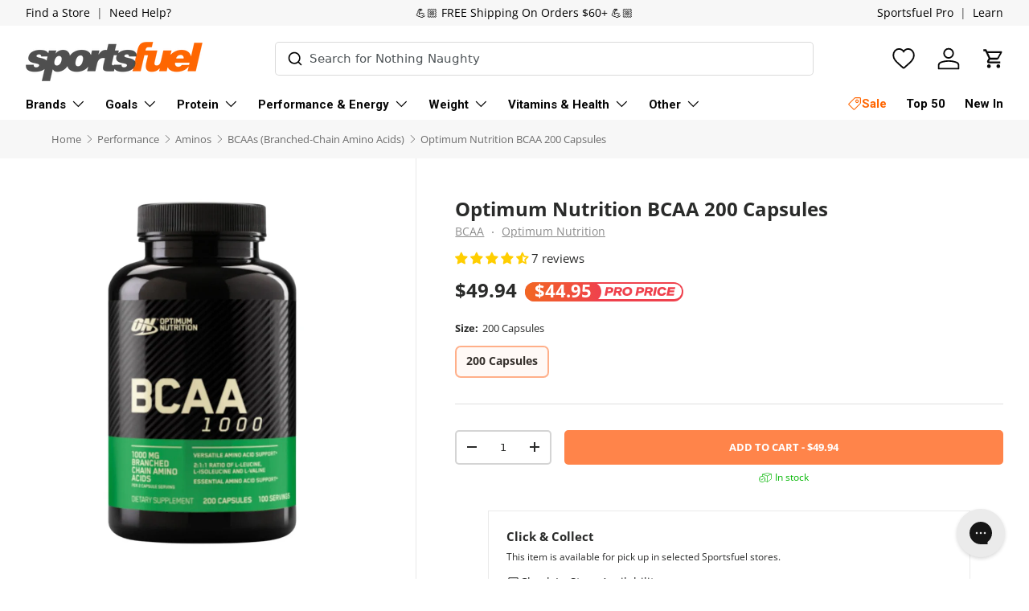

--- FILE ---
content_type: text/html; charset=utf-8
request_url: https://www.sportsfuel.co.nz/products/optimum-bcaa-200-caps
body_size: 92030
content:
<!doctype html>
<html
  class="no-js"
  lang="en"
  dir="ltr">
  <head><meta charset="utf-8">
<meta name="viewport" content="width=device-width, initial-scale=1, maximum-scale=1">
<title>Optimum Nutrition BCAA 200 Capsules &ndash; Sportsfuel Supplements NZ</title><link rel="canonical" href="https://www.sportsfuel.co.nz/products/optimum-bcaa-200-caps"><link rel="icon" href="//www.sportsfuel.co.nz/cdn/shop/files/sportfuel_favicon_orange_d39c3325-cbad-4fc9-9d0d-c30ed9934440.png?crop=center&height=48&v=1730782454&width=48" type="image/png">
  <link rel="apple-touch-icon" href="//www.sportsfuel.co.nz/cdn/shop/files/sportfuel_favicon_orange_d39c3325-cbad-4fc9-9d0d-c30ed9934440.png?crop=center&height=180&v=1730782454&width=180"><meta name="description" content="Support New Lean Mass Growth And Prevent Muscle Breakdown! BCAA 1000 contains a potent balance of Branched Chain Amino Acids which are building blocks of muscle mass and size. Metabolized directly in the muscle, BCAAs, may improve nitrogen retention by sparing other amino acid groups for repair and rebuilding. The Bran">
<meta property="og:site_name" content="Sportsfuel Supplements NZ">
<meta property="og:url" content="https://www.sportsfuel.co.nz/products/optimum-bcaa-200-caps">
<meta property="og:title" content="Optimum Nutrition BCAA 200 Capsules">
<meta property="og:type" content="product">
<meta property="og:description" content="Support New Lean Mass Growth And Prevent Muscle Breakdown! BCAA 1000 contains a potent balance of Branched Chain Amino Acids which are building blocks of muscle mass and size. Metabolized directly in the muscle, BCAAs, may improve nitrogen retention by sparing other amino acid groups for repair and rebuilding. The Bran"><meta property="og:image" content="http://www.sportsfuel.co.nz/cdn/shop/files/optimum-nutrition-bcaa-200-capsules-bcaa-200-capsules-31499354275907.jpg?crop=center&height=1200&v=1705534249&width=1200">
  <meta property="og:image:secure_url" content="https://www.sportsfuel.co.nz/cdn/shop/files/optimum-nutrition-bcaa-200-capsules-bcaa-200-capsules-31499354275907.jpg?crop=center&height=1200&v=1705534249&width=1200">
  <meta property="og:image:width" content="1080">
  <meta property="og:image:height" content="1080"><meta property="og:price:amount" content="49.94">
  <meta property="og:price:currency" content="NZD"><meta name="twitter:card" content="summary_large_image">
<meta name="twitter:title" content="Optimum Nutrition BCAA 200 Capsules">
<meta name="twitter:description" content="Support New Lean Mass Growth And Prevent Muscle Breakdown! BCAA 1000 contains a potent balance of Branched Chain Amino Acids which are building blocks of muscle mass and size. Metabolized directly in the muscle, BCAAs, may improve nitrogen retention by sparing other amino acid groups for repair and rebuilding. The Bran">
<!-- Google Tag Manager -->
<script>
  window.dataLayer = window.dataLayer || [];
</script>
<script>
(function(w,d,s,l,i){w[l]=w[l]||[];w[l].push({'gtm.start':
new Date().getTime(),event:'gtm.js'});var f=d.getElementsByTagName(s)[0],
j=d.createElement(s),dl=l!='dataLayer'?'&l='+l:'';j.async=true;j.src=
'https://www.googletagmanager.com/gtm.js?id='+i+dl;f.parentNode.insertBefore(j,f);
})(window,document,'script','dataLayer',window.location.hostname.indexOf('sportsfuel') < 0 ? "GTM-MPWQKVV" : "GTM-MQ8B2Q74");
</script>

    <link
      rel="preload"
      href="//www.sportsfuel.co.nz/cdn/shop/t/37/assets/main.css?v=90258082921217294081753667285"
      as="style">
    <link
      rel="preload"
      href="//www.sportsfuel.co.nz/cdn/shop/t/37/assets/gg-overrides.css?v=133128573315087655181762806115"
      as="style">
    <link
      rel="preload"
      href="//www.sportsfuel.co.nz/cdn/shop/t/37/assets/gg-main.css?v=88613113475738075131763319881"
      as="style"><style data-shopify>
@font-face {
  font-family: "Open Sans";
  font-weight: 400;
  font-style: normal;
  font-display: swap;
  src: url("//www.sportsfuel.co.nz/cdn/fonts/open_sans/opensans_n4.c32e4d4eca5273f6d4ee95ddf54b5bbb75fc9b61.woff2") format("woff2"),
       url("//www.sportsfuel.co.nz/cdn/fonts/open_sans/opensans_n4.5f3406f8d94162b37bfa232b486ac93ee892406d.woff") format("woff");
}
@font-face {
  font-family: "Open Sans";
  font-weight: 700;
  font-style: normal;
  font-display: swap;
  src: url("//www.sportsfuel.co.nz/cdn/fonts/open_sans/opensans_n7.a9393be1574ea8606c68f4441806b2711d0d13e4.woff2") format("woff2"),
       url("//www.sportsfuel.co.nz/cdn/fonts/open_sans/opensans_n7.7b8af34a6ebf52beb1a4c1d8c73ad6910ec2e553.woff") format("woff");
}
@font-face {
  font-family: "Open Sans";
  font-weight: 400;
  font-style: italic;
  font-display: swap;
  src: url("//www.sportsfuel.co.nz/cdn/fonts/open_sans/opensans_i4.6f1d45f7a46916cc95c694aab32ecbf7509cbf33.woff2") format("woff2"),
       url("//www.sportsfuel.co.nz/cdn/fonts/open_sans/opensans_i4.4efaa52d5a57aa9a57c1556cc2b7465d18839daa.woff") format("woff");
}
@font-face {
  font-family: "Open Sans";
  font-weight: 700;
  font-style: italic;
  font-display: swap;
  src: url("//www.sportsfuel.co.nz/cdn/fonts/open_sans/opensans_i7.916ced2e2ce15f7fcd95d196601a15e7b89ee9a4.woff2") format("woff2"),
       url("//www.sportsfuel.co.nz/cdn/fonts/open_sans/opensans_i7.99a9cff8c86ea65461de497ade3d515a98f8b32a.woff") format("woff");
}
@font-face {
  font-family: "Open Sans";
  font-weight: 700;
  font-style: normal;
  font-display: swap;
  src: url("//www.sportsfuel.co.nz/cdn/fonts/open_sans/opensans_n7.a9393be1574ea8606c68f4441806b2711d0d13e4.woff2") format("woff2"),
       url("//www.sportsfuel.co.nz/cdn/fonts/open_sans/opensans_n7.7b8af34a6ebf52beb1a4c1d8c73ad6910ec2e553.woff") format("woff");
}
@font-face {
  font-family: Roboto;
  font-weight: 700;
  font-style: normal;
  font-display: swap;
  src: url("//www.sportsfuel.co.nz/cdn/fonts/roboto/roboto_n7.f38007a10afbbde8976c4056bfe890710d51dec2.woff2") format("woff2"),
       url("//www.sportsfuel.co.nz/cdn/fonts/roboto/roboto_n7.94bfdd3e80c7be00e128703d245c207769d763f9.woff") format("woff");
}
:root {
        --bg-color: 255 255 255 / 1.0;
        --bg-color-og: 255 255 255 / 1.0;
        --heading-color: 42 43 42;
        --text-color: 42 43 42;
        --text-color-og: 42 43 42;
        --scrollbar-color: 42 43 42;
        --link-color: 42 43 42;
        --link-color-og: 42 43 42;
        --star-color: 255 159 28;--swatch-border-color-default: 212 213 212;
          --swatch-border-color-active: 149 149 149;
          --swatch-card-size: 24px;
          --swatch-variant-picker-size: 64px;--color-scheme-1-bg: 255 255 255 / 1.0;
        --color-scheme-1-grad: radial-gradient(rgba(255, 255, 255, 1) 2%, rgba(255, 255, 255, 1) 95.683%, rgba(255, 255, 255, 1) 100%);
        --color-scheme-1-heading: 42 43 42;
        --color-scheme-1-text: 42 43 42;
        --color-scheme-1-btn-bg: 255 132 74;
        --color-scheme-1-btn-text: 255 255 255;
        --color-scheme-1-btn-bg-hover: 255 160 116;--color-scheme-2-bg: 242 242 242 / 1.0;
        --color-scheme-2-grad: ;
        --color-scheme-2-heading: 255 132 74;
        --color-scheme-2-text: 42 43 42;
        --color-scheme-2-btn-bg: 255 132 74;
        --color-scheme-2-btn-text: 255 255 255;
        --color-scheme-2-btn-bg-hover: 255 160 116;--color-scheme-3-bg: 255 132 74 / 1.0;
        --color-scheme-3-grad: linear-gradient(46deg, rgba(255, 132, 74, 1) 8%, rgba(234, 73, 0, 1) 32%, rgba(255, 88, 13, 0.88) 92%);
        --color-scheme-3-heading: 255 255 255;
        --color-scheme-3-text: 255 255 255;
        --color-scheme-3-btn-bg: 42 43 42;
        --color-scheme-3-btn-text: 255 255 255;
        --color-scheme-3-btn-bg-hover: 82 83 82;

        --drawer-bg-color: 255 255 255 / 1.0;
        --drawer-text-color: 42 43 42;

        --panel-bg-color: 255 255 255 / 1.0;
        --panel-heading-color: 42 43 42;
        --panel-text-color: 42 43 42;

        --in-stock-text-color: 44 126 63;
        --low-stock-text-color: 210 134 26;
        --very-low-stock-text-color: 180 12 28;
        --no-stock-text-color: 119 119 119;
        --no-stock-backordered-text-color: 119 119 119;

        --error-bg-color: 252 237 238;
        --error-text-color: 180 12 28;
        --success-bg-color: 232 246 234;
        --success-text-color: 44 126 63;
        --info-bg-color: 228 237 250;
        --info-text-color: 26 102 210;

        --heading-font-family: "Open Sans", 
        sans-serif;
        --heading-font-style: normal;
        --heading-font-weight: 700;
        --heading-scale-start: 2;

        --navigation-font-family: Roboto, 
        sans-serif;
        --navigation-font-style: normal;
        --navigation-font-weight: 700;--heading-text-transform: none;
--subheading-text-transform: none;
        --body-font-family: "Open Sans", 
        sans-serif;
        --body-font-style: normal;
        --body-font-weight: 400;
        --body-font-size: 15;

        --section-gap: 32;
        --heading-gap: calc(8 * var(--space-unit));--heading-gap: calc(6 * var(--space-unit));--grid-column-gap: 20px;--btn-bg-color: 255 132 74;
        --btn-bg-hover-color: 255 160 116;
        --btn-text-color: 255 255 255;
        --btn-bg-color-og: 255 132 74;
        --btn-text-color-og: 255 255 255;
        --btn-alt-bg-color: 255 255 255;
        --btn-alt-bg-alpha: 1.0;
        --btn-alt-text-color: 42 43 42;
        --btn-border-width: 2px;
        --btn-padding-y: 12px;

        
          --btn-border-radius: 5px;
        

        --btn-lg-border-radius: 50%;
        --btn-icon-border-radius: 50%;
        --input-with-btn-inner-radius: var(--btn-border-radius);

        --input-bg-color: 255 255 255 / 1.0;
        --input-text-color: 42 43 42;
        --input-border-width: 2px;
        --input-border-radius: 3px;
        --textarea-border-radius: 3px;
          --input-border-radius: 5px;
          --input-bg-color-diff-3: #f7f7f7;
          --input-bg-color-diff-6: #f0f0f0;

        --modal-border-radius: 3px;
        --modal-overlay-color: 0 0 0;
        --modal-overlay-opacity: 0.4;
        --drawer-border-radius: 3px;
        --overlay-border-radius: 0px;

        --custom-label-bg-color: 13 44 84;
        --custom-label-text-color: 255 255 255;--sale-label-bg-color: 255 132 74;
          --sale-label-text-color: 255 255 255;--sold-out-label-bg-color: 42 43 42;
          --sold-out-label-text-color: 255 255 255;--new-label-bg-color: 53 152 220;
          --new-label-text-color: 255 255 255;--preorder-label-bg-color: 0 166 237;
        --preorder-label-text-color: 255 255 255;

        --collection-label-color: 0 126 18;

        --page-width: 1650px;
        --gutter-sm: 16px;
        --gutter-md: 24px;
        --gutter-lg: 32px;

        --payment-terms-bg-color: #ffffff;

        --coll-card-bg-color: #ffffff;
        --coll-card-border-color: #ffffff;

        --card-highlight-bg-color: #ffffff;
        --card-highlight-text-color: 85 85 85;
        --card-highlight-border-color: #ffffff;

        --reading-width: 48em;
      }

      @media (max-width: 768px) {
        :root {
          --reading-width: 36em;
        }
      }
    </style><link rel="stylesheet" href="//www.sportsfuel.co.nz/cdn/shop/t/37/assets/typesense-autocomplete.css?v=162956520209753798331757974643">
    <link rel="stylesheet" href="//www.sportsfuel.co.nz/cdn/shop/t/37/assets/main.css?v=90258082921217294081753667285">
    <link rel="stylesheet" href="//www.sportsfuel.co.nz/cdn/shop/t/37/assets/gg-overrides.css?v=133128573315087655181762806115">
    <link rel="stylesheet" href="//www.sportsfuel.co.nz/cdn/shop/t/37/assets/gg-main.css?v=88613113475738075131763319881">
    <script src="//www.sportsfuel.co.nz/cdn/shop/t/37/assets/supertokens-web-js.min.js?v=33836766838508029941744754996" defer="defer"></script>
    <script src="//www.sportsfuel.co.nz/cdn/shop/t/37/assets/supertokens.js?v=118205928086020021721744754996" defer="defer"></script>
    <script src="//www.sportsfuel.co.nz/cdn/shop/t/37/assets/main.js?v=72727327464542735861759977180" defer="defer"></script><script src="https://cdn.jsdelivr.net/npm/@algolia/autocomplete-js" defer="defer"></script>
      <script src="https://cdn.jsdelivr.net/npm/typesense@2/dist/typesense.min.js" defer="defer"></script><link
        rel="preload"
        href="//www.sportsfuel.co.nz/cdn/fonts/open_sans/opensans_n4.c32e4d4eca5273f6d4ee95ddf54b5bbb75fc9b61.woff2"
        as="font"
        type="font/woff2"
        crossorigin
        fetchpriority="high"><link
        rel="preload"
        href="//www.sportsfuel.co.nz/cdn/fonts/open_sans/opensans_n7.a9393be1574ea8606c68f4441806b2711d0d13e4.woff2"
        as="font"
        type="font/woff2"
        crossorigin
        fetchpriority="high"><script>window.performance && window.performance.mark && window.performance.mark('shopify.content_for_header.start');</script><meta id="shopify-digital-wallet" name="shopify-digital-wallet" content="/5168103491/digital_wallets/dialog">
<meta name="shopify-checkout-api-token" content="27011a080f57585a4a9050dec2221d76">
<link rel="alternate" type="application/json+oembed" href="https://www.sportsfuel.co.nz/products/optimum-bcaa-200-caps.oembed">
<script async="async" src="/checkouts/internal/preloads.js?locale=en-NZ"></script>
<link rel="preconnect" href="https://shop.app" crossorigin="anonymous">
<script async="async" src="https://shop.app/checkouts/internal/preloads.js?locale=en-NZ&shop_id=5168103491" crossorigin="anonymous"></script>
<script id="apple-pay-shop-capabilities" type="application/json">{"shopId":5168103491,"countryCode":"NZ","currencyCode":"NZD","merchantCapabilities":["supports3DS"],"merchantId":"gid:\/\/shopify\/Shop\/5168103491","merchantName":"Sportsfuel Supplements NZ","requiredBillingContactFields":["postalAddress","email","phone"],"requiredShippingContactFields":["postalAddress","email","phone"],"shippingType":"shipping","supportedNetworks":["visa","masterCard","amex","jcb"],"total":{"type":"pending","label":"Sportsfuel Supplements NZ","amount":"1.00"},"shopifyPaymentsEnabled":true,"supportsSubscriptions":true}</script>
<script id="shopify-features" type="application/json">{"accessToken":"27011a080f57585a4a9050dec2221d76","betas":["rich-media-storefront-analytics"],"domain":"www.sportsfuel.co.nz","predictiveSearch":true,"shopId":5168103491,"locale":"en"}</script>
<script>var Shopify = Shopify || {};
Shopify.shop = "sportsfuelnz.myshopify.com";
Shopify.locale = "en";
Shopify.currency = {"active":"NZD","rate":"1.0"};
Shopify.country = "NZ";
Shopify.theme = {"name":"2025 Relaunch","id":132360208451,"schema_name":"Enterprise","schema_version":"1.6.2","theme_store_id":null,"role":"main"};
Shopify.theme.handle = "null";
Shopify.theme.style = {"id":null,"handle":null};
Shopify.cdnHost = "www.sportsfuel.co.nz/cdn";
Shopify.routes = Shopify.routes || {};
Shopify.routes.root = "/";</script>
<script type="module">!function(o){(o.Shopify=o.Shopify||{}).modules=!0}(window);</script>
<script>!function(o){function n(){var o=[];function n(){o.push(Array.prototype.slice.apply(arguments))}return n.q=o,n}var t=o.Shopify=o.Shopify||{};t.loadFeatures=n(),t.autoloadFeatures=n()}(window);</script>
<script>
  window.ShopifyPay = window.ShopifyPay || {};
  window.ShopifyPay.apiHost = "shop.app\/pay";
  window.ShopifyPay.redirectState = null;
</script>
<script id="shop-js-analytics" type="application/json">{"pageType":"product"}</script>
<script defer="defer" async type="module" src="//www.sportsfuel.co.nz/cdn/shopifycloud/shop-js/modules/v2/client.init-shop-cart-sync_BdyHc3Nr.en.esm.js"></script>
<script defer="defer" async type="module" src="//www.sportsfuel.co.nz/cdn/shopifycloud/shop-js/modules/v2/chunk.common_Daul8nwZ.esm.js"></script>
<script type="module">
  await import("//www.sportsfuel.co.nz/cdn/shopifycloud/shop-js/modules/v2/client.init-shop-cart-sync_BdyHc3Nr.en.esm.js");
await import("//www.sportsfuel.co.nz/cdn/shopifycloud/shop-js/modules/v2/chunk.common_Daul8nwZ.esm.js");

  window.Shopify.SignInWithShop?.initShopCartSync?.({"fedCMEnabled":true,"windoidEnabled":true});

</script>
<script>
  window.Shopify = window.Shopify || {};
  if (!window.Shopify.featureAssets) window.Shopify.featureAssets = {};
  window.Shopify.featureAssets['shop-js'] = {"shop-cart-sync":["modules/v2/client.shop-cart-sync_QYOiDySF.en.esm.js","modules/v2/chunk.common_Daul8nwZ.esm.js"],"init-fed-cm":["modules/v2/client.init-fed-cm_DchLp9rc.en.esm.js","modules/v2/chunk.common_Daul8nwZ.esm.js"],"shop-button":["modules/v2/client.shop-button_OV7bAJc5.en.esm.js","modules/v2/chunk.common_Daul8nwZ.esm.js"],"init-windoid":["modules/v2/client.init-windoid_DwxFKQ8e.en.esm.js","modules/v2/chunk.common_Daul8nwZ.esm.js"],"shop-cash-offers":["modules/v2/client.shop-cash-offers_DWtL6Bq3.en.esm.js","modules/v2/chunk.common_Daul8nwZ.esm.js","modules/v2/chunk.modal_CQq8HTM6.esm.js"],"shop-toast-manager":["modules/v2/client.shop-toast-manager_CX9r1SjA.en.esm.js","modules/v2/chunk.common_Daul8nwZ.esm.js"],"init-shop-email-lookup-coordinator":["modules/v2/client.init-shop-email-lookup-coordinator_UhKnw74l.en.esm.js","modules/v2/chunk.common_Daul8nwZ.esm.js"],"pay-button":["modules/v2/client.pay-button_DzxNnLDY.en.esm.js","modules/v2/chunk.common_Daul8nwZ.esm.js"],"avatar":["modules/v2/client.avatar_BTnouDA3.en.esm.js"],"init-shop-cart-sync":["modules/v2/client.init-shop-cart-sync_BdyHc3Nr.en.esm.js","modules/v2/chunk.common_Daul8nwZ.esm.js"],"shop-login-button":["modules/v2/client.shop-login-button_D8B466_1.en.esm.js","modules/v2/chunk.common_Daul8nwZ.esm.js","modules/v2/chunk.modal_CQq8HTM6.esm.js"],"init-customer-accounts-sign-up":["modules/v2/client.init-customer-accounts-sign-up_C8fpPm4i.en.esm.js","modules/v2/client.shop-login-button_D8B466_1.en.esm.js","modules/v2/chunk.common_Daul8nwZ.esm.js","modules/v2/chunk.modal_CQq8HTM6.esm.js"],"init-shop-for-new-customer-accounts":["modules/v2/client.init-shop-for-new-customer-accounts_CVTO0Ztu.en.esm.js","modules/v2/client.shop-login-button_D8B466_1.en.esm.js","modules/v2/chunk.common_Daul8nwZ.esm.js","modules/v2/chunk.modal_CQq8HTM6.esm.js"],"init-customer-accounts":["modules/v2/client.init-customer-accounts_dRgKMfrE.en.esm.js","modules/v2/client.shop-login-button_D8B466_1.en.esm.js","modules/v2/chunk.common_Daul8nwZ.esm.js","modules/v2/chunk.modal_CQq8HTM6.esm.js"],"shop-follow-button":["modules/v2/client.shop-follow-button_CkZpjEct.en.esm.js","modules/v2/chunk.common_Daul8nwZ.esm.js","modules/v2/chunk.modal_CQq8HTM6.esm.js"],"lead-capture":["modules/v2/client.lead-capture_BntHBhfp.en.esm.js","modules/v2/chunk.common_Daul8nwZ.esm.js","modules/v2/chunk.modal_CQq8HTM6.esm.js"],"checkout-modal":["modules/v2/client.checkout-modal_CfxcYbTm.en.esm.js","modules/v2/chunk.common_Daul8nwZ.esm.js","modules/v2/chunk.modal_CQq8HTM6.esm.js"],"shop-login":["modules/v2/client.shop-login_Da4GZ2H6.en.esm.js","modules/v2/chunk.common_Daul8nwZ.esm.js","modules/v2/chunk.modal_CQq8HTM6.esm.js"],"payment-terms":["modules/v2/client.payment-terms_MV4M3zvL.en.esm.js","modules/v2/chunk.common_Daul8nwZ.esm.js","modules/v2/chunk.modal_CQq8HTM6.esm.js"]};
</script>
<script>(function() {
  var isLoaded = false;
  function asyncLoad() {
    if (isLoaded) return;
    isLoaded = true;
    var urls = ["https:\/\/intg.snapchat.com\/shopify\/shopify-scevent.js?id=3d25a7b0-674f-4c0f-99d8-bdcbb53e2561\u0026shop=sportsfuelnz.myshopify.com","https:\/\/cdn.nfcube.com\/instafeed-2e2ae01bc4dfe4e640d941e0d7c13bf5.js?shop=sportsfuelnz.myshopify.com","https:\/\/config.gorgias.chat\/bundle-loader\/01GYCBSDM0JHYDTYGCRRPWRXXJ?source=shopify1click\u0026shop=sportsfuelnz.myshopify.com","\/\/cdn.shopify.com\/proxy\/e1b726b80a951f059c77bff0dd64635c487e8c048680ec4fd9634de736cfff70\/api.goaffpro.com\/loader.js?shop=sportsfuelnz.myshopify.com\u0026sp-cache-control=cHVibGljLCBtYXgtYWdlPTkwMA","https:\/\/d23dclunsivw3h.cloudfront.net\/redirect-app.js?shop=sportsfuelnz.myshopify.com","https:\/\/cdn.9gtb.com\/loader.js?g_cvt_id=1181b072-2cd8-4877-880b-eec3e8cc90a6\u0026shop=sportsfuelnz.myshopify.com"];
    for (var i = 0; i < urls.length; i++) {
      var s = document.createElement('script');
      s.type = 'text/javascript';
      s.async = true;
      s.src = urls[i];
      var x = document.getElementsByTagName('script')[0];
      x.parentNode.insertBefore(s, x);
    }
  };
  if(window.attachEvent) {
    window.attachEvent('onload', asyncLoad);
  } else {
    window.addEventListener('load', asyncLoad, false);
  }
})();</script>
<script id="__st">var __st={"a":5168103491,"offset":46800,"reqid":"2b234f85-eb64-425a-8a9d-ad22090c77a8-1768993781","pageurl":"www.sportsfuel.co.nz\/products\/optimum-bcaa-200-caps","u":"37e7110479c6","p":"product","rtyp":"product","rid":1640136441923};</script>
<script>window.ShopifyPaypalV4VisibilityTracking = true;</script>
<script id="form-persister">!function(){'use strict';const t='contact',e='new_comment',n=[[t,t],['blogs',e],['comments',e],[t,'customer']],o='password',r='form_key',c=['recaptcha-v3-token','g-recaptcha-response','h-captcha-response',o],s=()=>{try{return window.sessionStorage}catch{return}},i='__shopify_v',u=t=>t.elements[r],a=function(){const t=[...n].map((([t,e])=>`form[action*='/${t}']:not([data-nocaptcha='true']) input[name='form_type'][value='${e}']`)).join(',');var e;return e=t,()=>e?[...document.querySelectorAll(e)].map((t=>t.form)):[]}();function m(t){const e=u(t);a().includes(t)&&(!e||!e.value)&&function(t){try{if(!s())return;!function(t){const e=s();if(!e)return;const n=u(t);if(!n)return;const o=n.value;o&&e.removeItem(o)}(t);const e=Array.from(Array(32),(()=>Math.random().toString(36)[2])).join('');!function(t,e){u(t)||t.append(Object.assign(document.createElement('input'),{type:'hidden',name:r})),t.elements[r].value=e}(t,e),function(t,e){const n=s();if(!n)return;const r=[...t.querySelectorAll(`input[type='${o}']`)].map((({name:t})=>t)),u=[...c,...r],a={};for(const[o,c]of new FormData(t).entries())u.includes(o)||(a[o]=c);n.setItem(e,JSON.stringify({[i]:1,action:t.action,data:a}))}(t,e)}catch(e){console.error('failed to persist form',e)}}(t)}const f=t=>{if('true'===t.dataset.persistBound)return;const e=function(t,e){const n=function(t){return'function'==typeof t.submit?t.submit:HTMLFormElement.prototype.submit}(t).bind(t);return function(){let t;return()=>{t||(t=!0,(()=>{try{e(),n()}catch(t){(t=>{console.error('form submit failed',t)})(t)}})(),setTimeout((()=>t=!1),250))}}()}(t,(()=>{m(t)}));!function(t,e){if('function'==typeof t.submit&&'function'==typeof e)try{t.submit=e}catch{}}(t,e),t.addEventListener('submit',(t=>{t.preventDefault(),e()})),t.dataset.persistBound='true'};!function(){function t(t){const e=(t=>{const e=t.target;return e instanceof HTMLFormElement?e:e&&e.form})(t);e&&m(e)}document.addEventListener('submit',t),document.addEventListener('DOMContentLoaded',(()=>{const e=a();for(const t of e)f(t);var n;n=document.body,new window.MutationObserver((t=>{for(const e of t)if('childList'===e.type&&e.addedNodes.length)for(const t of e.addedNodes)1===t.nodeType&&'FORM'===t.tagName&&a().includes(t)&&f(t)})).observe(n,{childList:!0,subtree:!0,attributes:!1}),document.removeEventListener('submit',t)}))}()}();</script>
<script integrity="sha256-4kQ18oKyAcykRKYeNunJcIwy7WH5gtpwJnB7kiuLZ1E=" data-source-attribution="shopify.loadfeatures" defer="defer" src="//www.sportsfuel.co.nz/cdn/shopifycloud/storefront/assets/storefront/load_feature-a0a9edcb.js" crossorigin="anonymous"></script>
<script crossorigin="anonymous" defer="defer" src="//www.sportsfuel.co.nz/cdn/shopifycloud/storefront/assets/shopify_pay/storefront-65b4c6d7.js?v=20250812"></script>
<script data-source-attribution="shopify.dynamic_checkout.dynamic.init">var Shopify=Shopify||{};Shopify.PaymentButton=Shopify.PaymentButton||{isStorefrontPortableWallets:!0,init:function(){window.Shopify.PaymentButton.init=function(){};var t=document.createElement("script");t.src="https://www.sportsfuel.co.nz/cdn/shopifycloud/portable-wallets/latest/portable-wallets.en.js",t.type="module",document.head.appendChild(t)}};
</script>
<script data-source-attribution="shopify.dynamic_checkout.buyer_consent">
  function portableWalletsHideBuyerConsent(e){var t=document.getElementById("shopify-buyer-consent"),n=document.getElementById("shopify-subscription-policy-button");t&&n&&(t.classList.add("hidden"),t.setAttribute("aria-hidden","true"),n.removeEventListener("click",e))}function portableWalletsShowBuyerConsent(e){var t=document.getElementById("shopify-buyer-consent"),n=document.getElementById("shopify-subscription-policy-button");t&&n&&(t.classList.remove("hidden"),t.removeAttribute("aria-hidden"),n.addEventListener("click",e))}window.Shopify?.PaymentButton&&(window.Shopify.PaymentButton.hideBuyerConsent=portableWalletsHideBuyerConsent,window.Shopify.PaymentButton.showBuyerConsent=portableWalletsShowBuyerConsent);
</script>
<script data-source-attribution="shopify.dynamic_checkout.cart.bootstrap">document.addEventListener("DOMContentLoaded",(function(){function t(){return document.querySelector("shopify-accelerated-checkout-cart, shopify-accelerated-checkout")}if(t())Shopify.PaymentButton.init();else{new MutationObserver((function(e,n){t()&&(Shopify.PaymentButton.init(),n.disconnect())})).observe(document.body,{childList:!0,subtree:!0})}}));
</script>
<link id="shopify-accelerated-checkout-styles" rel="stylesheet" media="screen" href="https://www.sportsfuel.co.nz/cdn/shopifycloud/portable-wallets/latest/accelerated-checkout-backwards-compat.css" crossorigin="anonymous">
<style id="shopify-accelerated-checkout-cart">
        #shopify-buyer-consent {
  margin-top: 1em;
  display: inline-block;
  width: 100%;
}

#shopify-buyer-consent.hidden {
  display: none;
}

#shopify-subscription-policy-button {
  background: none;
  border: none;
  padding: 0;
  text-decoration: underline;
  font-size: inherit;
  cursor: pointer;
}

#shopify-subscription-policy-button::before {
  box-shadow: none;
}

      </style>
<script id="sections-script" data-sections="header,footer" defer="defer" src="//www.sportsfuel.co.nz/cdn/shop/t/37/compiled_assets/scripts.js?v=78960"></script>
<script>window.performance && window.performance.mark && window.performance.mark('shopify.content_for_header.end');</script>


    <script>
      document.documentElement.className = document.documentElement.className.replace('no-js', 'js');
    </script><!-- CC Custom Head Start --><!-- CC Custom Head End --><!-- BEGIN app block: shopify://apps/judge-me-reviews/blocks/judgeme_core/61ccd3b1-a9f2-4160-9fe9-4fec8413e5d8 --><!-- Start of Judge.me Core -->






<link rel="dns-prefetch" href="https://cdnwidget.judge.me">
<link rel="dns-prefetch" href="https://cdn.judge.me">
<link rel="dns-prefetch" href="https://cdn1.judge.me">
<link rel="dns-prefetch" href="https://api.judge.me">

<script data-cfasync='false' class='jdgm-settings-script'>window.jdgmSettings={"pagination":5,"disable_web_reviews":false,"badge_no_review_text":"No reviews","badge_n_reviews_text":"{{ n }} review/reviews","badge_star_color":"#ffd700","hide_badge_preview_if_no_reviews":false,"badge_hide_text":false,"enforce_center_preview_badge":false,"widget_title":"{{ product_name }} Reviews","widget_open_form_text":"Write a review","widget_close_form_text":"Cancel review","widget_refresh_page_text":"Refresh page","widget_summary_text":"Based on {{ number_of_reviews }} review/reviews","widget_no_review_text":"Be the first to write a review","widget_name_field_text":"Display name","widget_verified_name_field_text":"Verified Name (public)","widget_name_placeholder_text":"Display name","widget_required_field_error_text":"This field is required.","widget_email_field_text":"Email address","widget_verified_email_field_text":"Verified Email (private, can not be edited)","widget_email_placeholder_text":"Your email address","widget_email_field_error_text":"Please enter a valid email address.","widget_rating_field_text":"Rating","widget_review_title_field_text":"Review Title","widget_review_title_placeholder_text":"Give your review a title","widget_review_body_field_text":"Review content","widget_review_body_placeholder_text":"Start writing here...","widget_pictures_field_text":"Picture/Video (optional)","widget_submit_review_text":"Submit Review","widget_submit_verified_review_text":"Submit Verified Review","widget_submit_success_msg_with_auto_publish":"Thank you! Please refresh the page in a few moments to see your review. You can remove or edit your review by logging into \u003ca href='https://judge.me/login' target='_blank' rel='nofollow noopener'\u003eJudge.me\u003c/a\u003e","widget_submit_success_msg_no_auto_publish":"Thank you! Your review will be published as soon as it is approved by the shop admin. You can remove or edit your review by logging into \u003ca href='https://judge.me/login' target='_blank' rel='nofollow noopener'\u003eJudge.me\u003c/a\u003e","widget_show_default_reviews_out_of_total_text":"Showing {{ n_reviews_shown }} out of {{ n_reviews }} reviews.","widget_show_all_link_text":"Show all","widget_show_less_link_text":"Show less","widget_author_said_text":"{{ reviewer_name }} said:","widget_days_text":"{{ n }} days ago","widget_weeks_text":"{{ n }} week/weeks ago","widget_months_text":"{{ n }} month/months ago","widget_years_text":"{{ n }} year/years ago","widget_yesterday_text":"Yesterday","widget_today_text":"Today","widget_replied_text":"\u003e\u003e {{ shop_name }} replied:","widget_read_more_text":"Read more","widget_reviewer_name_as_initial":"last_initial","widget_rating_filter_color":"#FFCE00","widget_rating_filter_see_all_text":"See all reviews","widget_sorting_most_recent_text":"Most Recent","widget_sorting_highest_rating_text":"Highest Rating","widget_sorting_lowest_rating_text":"Lowest Rating","widget_sorting_with_pictures_text":"Only Pictures","widget_sorting_most_helpful_text":"Most Helpful","widget_open_question_form_text":"Ask a question","widget_reviews_subtab_text":"Reviews","widget_questions_subtab_text":"Questions","widget_question_label_text":"Question","widget_answer_label_text":"Answer","widget_question_placeholder_text":"Write your question here","widget_submit_question_text":"Submit Question","widget_question_submit_success_text":"Thank you for your question! We will notify you once it gets answered.","widget_star_color":"#FFCE00","verified_badge_text":"Verified","verified_badge_bg_color":"#FF844A","verified_badge_text_color":"","verified_badge_placement":"left-of-reviewer-name","widget_review_max_height":"","widget_hide_border":false,"widget_social_share":false,"widget_thumb":true,"widget_review_location_show":false,"widget_location_format":"country_iso_code","all_reviews_include_out_of_store_products":true,"all_reviews_out_of_store_text":"(out of store)","all_reviews_pagination":100,"all_reviews_product_name_prefix_text":"about","enable_review_pictures":true,"enable_question_anwser":true,"widget_theme":"","review_date_format":"dd/mm/yy","default_sort_method":"most-recent","widget_product_reviews_subtab_text":"Product Reviews","widget_shop_reviews_subtab_text":"Shop Reviews","widget_other_products_reviews_text":"Reviews for other products","widget_store_reviews_subtab_text":"Store reviews","widget_no_store_reviews_text":"This store hasn't received any reviews yet","widget_web_restriction_product_reviews_text":"This product hasn't received any reviews yet","widget_no_items_text":"No items found","widget_show_more_text":"Show more","widget_write_a_store_review_text":"Write a Store Review","widget_other_languages_heading":"Reviews in Other Languages","widget_translate_review_text":"Translate review to {{ language }}","widget_translating_review_text":"Translating...","widget_show_original_translation_text":"Show original ({{ language }})","widget_translate_review_failed_text":"Review couldn't be translated.","widget_translate_review_retry_text":"Retry","widget_translate_review_try_again_later_text":"Try again later","show_product_url_for_grouped_product":false,"widget_sorting_pictures_first_text":"Pictures First","show_pictures_on_all_rev_page_mobile":false,"show_pictures_on_all_rev_page_desktop":false,"floating_tab_hide_mobile_install_preference":false,"floating_tab_button_name":"★ Reviews","floating_tab_title":"Let customers speak for us","floating_tab_button_color":"","floating_tab_button_background_color":"","floating_tab_url":"","floating_tab_url_enabled":false,"floating_tab_tab_style":"text","all_reviews_text_badge_text":"Customers rate us {{ shop.metafields.judgeme.all_reviews_rating | round: 1 }}/5 based on {{ shop.metafields.judgeme.all_reviews_count }} reviews.","all_reviews_text_badge_text_branded_style":"{{ shop.metafields.judgeme.all_reviews_rating | round: 1 }} out of 5 stars based on {{ shop.metafields.judgeme.all_reviews_count }} reviews","is_all_reviews_text_badge_a_link":false,"show_stars_for_all_reviews_text_badge":false,"all_reviews_text_badge_url":"","all_reviews_text_style":"text","all_reviews_text_color_style":"judgeme_brand_color","all_reviews_text_color":"#108474","all_reviews_text_show_jm_brand":true,"featured_carousel_show_header":true,"featured_carousel_title":"Let customers speak for us","testimonials_carousel_title":"Customers are saying","videos_carousel_title":"Real customer stories","cards_carousel_title":"Customers are saying","featured_carousel_count_text":"from {{ n }} reviews","featured_carousel_add_link_to_all_reviews_page":false,"featured_carousel_url":"","featured_carousel_show_images":true,"featured_carousel_autoslide_interval":5,"featured_carousel_arrows_on_the_sides":true,"featured_carousel_height":250,"featured_carousel_width":80,"featured_carousel_image_size":0,"featured_carousel_image_height":250,"featured_carousel_arrow_color":"#eeeeee","verified_count_badge_style":"vintage","verified_count_badge_orientation":"horizontal","verified_count_badge_color_style":"judgeme_brand_color","verified_count_badge_color":"#108474","is_verified_count_badge_a_link":false,"verified_count_badge_url":"","verified_count_badge_show_jm_brand":true,"widget_rating_preset_default":5,"widget_first_sub_tab":"product-reviews","widget_show_histogram":true,"widget_histogram_use_custom_color":true,"widget_pagination_use_custom_color":true,"widget_star_use_custom_color":true,"widget_verified_badge_use_custom_color":false,"widget_write_review_use_custom_color":false,"picture_reminder_submit_button":"Upload Pictures","enable_review_videos":false,"mute_video_by_default":false,"widget_sorting_videos_first_text":"Videos First","widget_review_pending_text":"Pending","featured_carousel_items_for_large_screen":5,"social_share_options_order":"Facebook,Twitter","remove_microdata_snippet":true,"disable_json_ld":false,"enable_json_ld_products":false,"preview_badge_show_question_text":false,"preview_badge_no_question_text":"No questions","preview_badge_n_question_text":"{{ number_of_questions }} question/questions","qa_badge_show_icon":false,"qa_badge_position":"same-row","remove_judgeme_branding":true,"widget_add_search_bar":true,"widget_search_bar_placeholder":"Search","widget_sorting_verified_only_text":"Verified only","featured_carousel_theme":"compact","featured_carousel_show_rating":true,"featured_carousel_show_title":true,"featured_carousel_show_body":true,"featured_carousel_show_date":false,"featured_carousel_show_reviewer":true,"featured_carousel_show_product":false,"featured_carousel_header_background_color":"#108474","featured_carousel_header_text_color":"#ffffff","featured_carousel_name_product_separator":"reviewed","featured_carousel_full_star_background":"#108474","featured_carousel_empty_star_background":"#dadada","featured_carousel_vertical_theme_background":"#f9fafb","featured_carousel_verified_badge_enable":false,"featured_carousel_verified_badge_color":"#108474","featured_carousel_border_style":"round","featured_carousel_review_line_length_limit":3,"featured_carousel_more_reviews_button_text":"Read more reviews","featured_carousel_view_product_button_text":"View product","all_reviews_page_load_reviews_on":"scroll","all_reviews_page_load_more_text":"Load More Reviews","disable_fb_tab_reviews":false,"enable_ajax_cdn_cache":false,"widget_advanced_speed_features":5,"widget_public_name_text":"displayed publicly like","default_reviewer_name":"John Smith","default_reviewer_name_has_non_latin":true,"widget_reviewer_anonymous":"Anonymous","medals_widget_title":"Judge.me Review Medals","medals_widget_background_color":"#f9fafb","medals_widget_position":"footer_all_pages","medals_widget_border_color":"#f9fafb","medals_widget_verified_text_position":"left","medals_widget_use_monochromatic_version":false,"medals_widget_elements_color":"#108474","show_reviewer_avatar":false,"widget_invalid_yt_video_url_error_text":"Not a YouTube video URL","widget_max_length_field_error_text":"Please enter no more than {0} characters.","widget_show_country_flag":false,"widget_show_collected_via_shop_app":true,"widget_verified_by_shop_badge_style":"light","widget_verified_by_shop_text":"Verified by Shop","widget_show_photo_gallery":false,"widget_load_with_code_splitting":true,"widget_ugc_install_preference":false,"widget_ugc_title":"Made by us, Shared by you","widget_ugc_subtitle":"Tag us to see your picture featured in our page","widget_ugc_arrows_color":"#ffffff","widget_ugc_primary_button_text":"Buy Now","widget_ugc_primary_button_background_color":"#108474","widget_ugc_primary_button_text_color":"#ffffff","widget_ugc_primary_button_border_width":"0","widget_ugc_primary_button_border_style":"none","widget_ugc_primary_button_border_color":"#108474","widget_ugc_primary_button_border_radius":"25","widget_ugc_secondary_button_text":"Load More","widget_ugc_secondary_button_background_color":"#ffffff","widget_ugc_secondary_button_text_color":"#108474","widget_ugc_secondary_button_border_width":"2","widget_ugc_secondary_button_border_style":"solid","widget_ugc_secondary_button_border_color":"#108474","widget_ugc_secondary_button_border_radius":"25","widget_ugc_reviews_button_text":"View Reviews","widget_ugc_reviews_button_background_color":"#ffffff","widget_ugc_reviews_button_text_color":"#108474","widget_ugc_reviews_button_border_width":"2","widget_ugc_reviews_button_border_style":"solid","widget_ugc_reviews_button_border_color":"#108474","widget_ugc_reviews_button_border_radius":"25","widget_ugc_reviews_button_link_to":"judgeme-reviews-page","widget_ugc_show_post_date":true,"widget_ugc_max_width":"800","widget_rating_metafield_value_type":true,"widget_primary_color":"#FF844A","widget_enable_secondary_color":false,"widget_secondary_color":"#edf5f5","widget_summary_average_rating_text":"{{ average_rating }} out of 5","widget_media_grid_title":"Customer photos \u0026 videos","widget_media_grid_see_more_text":"See more","widget_round_style":false,"widget_show_product_medals":false,"widget_verified_by_judgeme_text":"Verified by Judge.me","widget_show_store_medals":true,"widget_verified_by_judgeme_text_in_store_medals":"Verified by Judge.me","widget_media_field_exceed_quantity_message":"Sorry, we can only accept {{ max_media }} for one review.","widget_media_field_exceed_limit_message":"{{ file_name }} is too large, please select a {{ media_type }} less than {{ size_limit }}MB.","widget_review_submitted_text":"Review Submitted!","widget_question_submitted_text":"Question Submitted!","widget_close_form_text_question":"Cancel","widget_write_your_answer_here_text":"Write your answer here","widget_enabled_branded_link":true,"widget_show_collected_by_judgeme":false,"widget_reviewer_name_color":"#FF844A","widget_write_review_text_color":"","widget_write_review_bg_color":"#FF844A","widget_collected_by_judgeme_text":"collected by Judge.me","widget_pagination_type":"load_more","widget_load_more_text":"Load More","widget_load_more_color":"#FF844A","widget_full_review_text":"Full Review","widget_read_more_reviews_text":"Read More Reviews","widget_read_questions_text":"Read Questions","widget_questions_and_answers_text":"Questions \u0026 Answers","widget_verified_by_text":"Verified by","widget_verified_text":"Verified","widget_number_of_reviews_text":"{{ number_of_reviews }} reviews","widget_back_button_text":"Back","widget_next_button_text":"Next","widget_custom_forms_filter_button":"Filters","custom_forms_style":"vertical","widget_show_review_information":false,"how_reviews_are_collected":"How reviews are collected?","widget_show_review_keywords":true,"widget_gdpr_statement":"How we use your data: We'll only contact you about the review you left, and only if necessary. By submitting your review, you agree to Judge.me's \u003ca href='https://judge.me/terms' target='_blank' rel='nofollow noopener'\u003eterms\u003c/a\u003e, \u003ca href='https://judge.me/privacy' target='_blank' rel='nofollow noopener'\u003eprivacy\u003c/a\u003e and \u003ca href='https://judge.me/content-policy' target='_blank' rel='nofollow noopener'\u003econtent\u003c/a\u003e policies.","widget_multilingual_sorting_enabled":false,"widget_translate_review_content_enabled":false,"widget_translate_review_content_method":"manual","popup_widget_review_selection":"automatically_with_pictures","popup_widget_round_border_style":true,"popup_widget_show_title":true,"popup_widget_show_body":true,"popup_widget_show_reviewer":false,"popup_widget_show_product":true,"popup_widget_show_pictures":true,"popup_widget_use_review_picture":true,"popup_widget_show_on_home_page":true,"popup_widget_show_on_product_page":true,"popup_widget_show_on_collection_page":true,"popup_widget_show_on_cart_page":true,"popup_widget_position":"bottom_left","popup_widget_first_review_delay":5,"popup_widget_duration":5,"popup_widget_interval":5,"popup_widget_review_count":5,"popup_widget_hide_on_mobile":true,"review_snippet_widget_round_border_style":true,"review_snippet_widget_card_color":"#FFFFFF","review_snippet_widget_slider_arrows_background_color":"#FFFFFF","review_snippet_widget_slider_arrows_color":"#000000","review_snippet_widget_star_color":"#108474","show_product_variant":true,"all_reviews_product_variant_label_text":"Variant: ","widget_show_verified_branding":false,"widget_ai_summary_title":"Customers say","widget_ai_summary_disclaimer":"AI-powered review summary based on recent customer reviews","widget_show_ai_summary":false,"widget_show_ai_summary_bg":false,"widget_show_review_title_input":true,"redirect_reviewers_invited_via_email":"review_widget","request_store_review_after_product_review":false,"request_review_other_products_in_order":false,"review_form_color_scheme":"default","review_form_corner_style":"square","review_form_star_color":{},"review_form_text_color":"#333333","review_form_background_color":"#ffffff","review_form_field_background_color":"#fafafa","review_form_button_color":{},"review_form_button_text_color":"#ffffff","review_form_modal_overlay_color":"#000000","review_content_screen_title_text":"How would you rate this product?","review_content_introduction_text":"We would love it if you would share a bit about your experience.","store_review_form_title_text":"How would you rate this store?","store_review_form_introduction_text":"We would love it if you would share a bit about your experience.","show_review_guidance_text":true,"one_star_review_guidance_text":"Poor","five_star_review_guidance_text":"Great","customer_information_screen_title_text":"About you","customer_information_introduction_text":"Please tell us more about you.","custom_questions_screen_title_text":"Your experience in more detail","custom_questions_introduction_text":"Here are a few questions to help us understand more about your experience.","review_submitted_screen_title_text":"Thanks for your review!","review_submitted_screen_thank_you_text":"We are processing it and it will appear on the store soon.","review_submitted_screen_email_verification_text":"Please confirm your email by clicking the link we just sent you. This helps us keep reviews authentic.","review_submitted_request_store_review_text":"Would you like to share your experience of shopping with us?","review_submitted_review_other_products_text":"Would you like to review these products?","store_review_screen_title_text":"Would you like to share your experience of shopping with us?","store_review_introduction_text":"We value your feedback and use it to improve. Please share any thoughts or suggestions you have.","reviewer_media_screen_title_picture_text":"Share a picture","reviewer_media_introduction_picture_text":"Upload a photo to support your review.","reviewer_media_screen_title_video_text":"Share a video","reviewer_media_introduction_video_text":"Upload a video to support your review.","reviewer_media_screen_title_picture_or_video_text":"Share a picture or video","reviewer_media_introduction_picture_or_video_text":"Upload a photo or video to support your review.","reviewer_media_youtube_url_text":"Paste your Youtube URL here","advanced_settings_next_step_button_text":"Next","advanced_settings_close_review_button_text":"Close","modal_write_review_flow":false,"write_review_flow_required_text":"Required","write_review_flow_privacy_message_text":"We respect your privacy.","write_review_flow_anonymous_text":"Post review as anonymous","write_review_flow_visibility_text":"This won't be visible to other customers.","write_review_flow_multiple_selection_help_text":"Select as many as you like","write_review_flow_single_selection_help_text":"Select one option","write_review_flow_required_field_error_text":"This field is required","write_review_flow_invalid_email_error_text":"Please enter a valid email address","write_review_flow_max_length_error_text":"Max. {{ max_length }} characters.","write_review_flow_media_upload_text":"\u003cb\u003eClick to upload\u003c/b\u003e or drag and drop","write_review_flow_gdpr_statement":"We'll only contact you about your review if necessary. By submitting your review, you agree to our \u003ca href='https://judge.me/terms' target='_blank' rel='nofollow noopener'\u003eterms and conditions\u003c/a\u003e and \u003ca href='https://judge.me/privacy' target='_blank' rel='nofollow noopener'\u003eprivacy policy\u003c/a\u003e.","rating_only_reviews_enabled":false,"show_negative_reviews_help_screen":false,"new_review_flow_help_screen_rating_threshold":3,"negative_review_resolution_screen_title_text":"Tell us more","negative_review_resolution_text":"Your experience matters to us. If there were issues with your purchase, we're here to help. Feel free to reach out to us, we'd love the opportunity to make things right.","negative_review_resolution_button_text":"Contact us","negative_review_resolution_proceed_with_review_text":"Leave a review","negative_review_resolution_subject":"Issue with purchase from {{ shop_name }}.{{ order_name }}","preview_badge_collection_page_install_status":false,"widget_review_custom_css":"","preview_badge_custom_css":"","preview_badge_stars_count":"5-stars","featured_carousel_custom_css":"","floating_tab_custom_css":"","all_reviews_widget_custom_css":"","medals_widget_custom_css":"","verified_badge_custom_css":"","all_reviews_text_custom_css":"","transparency_badges_collected_via_store_invite":false,"transparency_badges_from_another_provider":false,"transparency_badges_collected_from_store_visitor":false,"transparency_badges_collected_by_verified_review_provider":false,"transparency_badges_earned_reward":false,"transparency_badges_collected_via_store_invite_text":"Review collected via store invitation","transparency_badges_from_another_provider_text":"Review collected from another provider","transparency_badges_collected_from_store_visitor_text":"Review collected from a store visitor","transparency_badges_written_in_google_text":"Review written in Google","transparency_badges_written_in_etsy_text":"Review written in Etsy","transparency_badges_written_in_shop_app_text":"Review written in Shop App","transparency_badges_earned_reward_text":"Review earned a reward for future purchase","product_review_widget_per_page":10,"widget_store_review_label_text":"Review about the store","checkout_comment_extension_title_on_product_page":"Customer Comments","checkout_comment_extension_num_latest_comment_show":5,"checkout_comment_extension_format":"name_and_timestamp","checkout_comment_customer_name":"last_initial","checkout_comment_comment_notification":true,"preview_badge_collection_page_install_preference":false,"preview_badge_home_page_install_preference":false,"preview_badge_product_page_install_preference":false,"review_widget_install_preference":"","review_carousel_install_preference":false,"floating_reviews_tab_install_preference":"none","verified_reviews_count_badge_install_preference":false,"all_reviews_text_install_preference":false,"review_widget_best_location":false,"judgeme_medals_install_preference":false,"review_widget_revamp_enabled":false,"review_widget_qna_enabled":false,"review_widget_header_theme":"minimal","review_widget_widget_title_enabled":true,"review_widget_header_text_size":"medium","review_widget_header_text_weight":"regular","review_widget_average_rating_style":"compact","review_widget_bar_chart_enabled":true,"review_widget_bar_chart_type":"numbers","review_widget_bar_chart_style":"standard","review_widget_expanded_media_gallery_enabled":false,"review_widget_reviews_section_theme":"standard","review_widget_image_style":"thumbnails","review_widget_review_image_ratio":"square","review_widget_stars_size":"medium","review_widget_verified_badge":"standard_text","review_widget_review_title_text_size":"medium","review_widget_review_text_size":"medium","review_widget_review_text_length":"medium","review_widget_number_of_columns_desktop":3,"review_widget_carousel_transition_speed":5,"review_widget_custom_questions_answers_display":"always","review_widget_button_text_color":"#FFFFFF","review_widget_text_color":"#000000","review_widget_lighter_text_color":"#7B7B7B","review_widget_corner_styling":"soft","review_widget_review_word_singular":"review","review_widget_review_word_plural":"reviews","review_widget_voting_label":"Helpful?","review_widget_shop_reply_label":"Reply from {{ shop_name }}:","review_widget_filters_title":"Filters","qna_widget_question_word_singular":"Question","qna_widget_question_word_plural":"Questions","qna_widget_answer_reply_label":"Answer from {{ answerer_name }}:","qna_content_screen_title_text":"Ask a question about this product","qna_widget_question_required_field_error_text":"Please enter your question.","qna_widget_flow_gdpr_statement":"We'll only contact you about your question if necessary. By submitting your question, you agree to our \u003ca href='https://judge.me/terms' target='_blank' rel='nofollow noopener'\u003eterms and conditions\u003c/a\u003e and \u003ca href='https://judge.me/privacy' target='_blank' rel='nofollow noopener'\u003eprivacy policy\u003c/a\u003e.","qna_widget_question_submitted_text":"Thanks for your question!","qna_widget_close_form_text_question":"Close","qna_widget_question_submit_success_text":"We’ll notify you by email when your question is answered.","all_reviews_widget_v2025_enabled":false,"all_reviews_widget_v2025_header_theme":"default","all_reviews_widget_v2025_widget_title_enabled":true,"all_reviews_widget_v2025_header_text_size":"medium","all_reviews_widget_v2025_header_text_weight":"regular","all_reviews_widget_v2025_average_rating_style":"compact","all_reviews_widget_v2025_bar_chart_enabled":true,"all_reviews_widget_v2025_bar_chart_type":"numbers","all_reviews_widget_v2025_bar_chart_style":"standard","all_reviews_widget_v2025_expanded_media_gallery_enabled":false,"all_reviews_widget_v2025_show_store_medals":true,"all_reviews_widget_v2025_show_photo_gallery":true,"all_reviews_widget_v2025_show_review_keywords":false,"all_reviews_widget_v2025_show_ai_summary":false,"all_reviews_widget_v2025_show_ai_summary_bg":false,"all_reviews_widget_v2025_add_search_bar":false,"all_reviews_widget_v2025_default_sort_method":"most-recent","all_reviews_widget_v2025_reviews_per_page":10,"all_reviews_widget_v2025_reviews_section_theme":"default","all_reviews_widget_v2025_image_style":"thumbnails","all_reviews_widget_v2025_review_image_ratio":"square","all_reviews_widget_v2025_stars_size":"medium","all_reviews_widget_v2025_verified_badge":"bold_badge","all_reviews_widget_v2025_review_title_text_size":"medium","all_reviews_widget_v2025_review_text_size":"medium","all_reviews_widget_v2025_review_text_length":"medium","all_reviews_widget_v2025_number_of_columns_desktop":3,"all_reviews_widget_v2025_carousel_transition_speed":5,"all_reviews_widget_v2025_custom_questions_answers_display":"always","all_reviews_widget_v2025_show_product_variant":false,"all_reviews_widget_v2025_show_reviewer_avatar":true,"all_reviews_widget_v2025_reviewer_name_as_initial":"","all_reviews_widget_v2025_review_location_show":false,"all_reviews_widget_v2025_location_format":"","all_reviews_widget_v2025_show_country_flag":false,"all_reviews_widget_v2025_verified_by_shop_badge_style":"light","all_reviews_widget_v2025_social_share":false,"all_reviews_widget_v2025_social_share_options_order":"Facebook,Twitter,LinkedIn,Pinterest","all_reviews_widget_v2025_pagination_type":"standard","all_reviews_widget_v2025_button_text_color":"#FFFFFF","all_reviews_widget_v2025_text_color":"#000000","all_reviews_widget_v2025_lighter_text_color":"#7B7B7B","all_reviews_widget_v2025_corner_styling":"soft","all_reviews_widget_v2025_title":"Customer reviews","all_reviews_widget_v2025_ai_summary_title":"Customers say about this store","all_reviews_widget_v2025_no_review_text":"Be the first to write a review","platform":"shopify","branding_url":"https://app.judge.me/reviews/stores/sportsfuel","branding_text":"Powered by Judge.me","locale":"en","reply_name":"Sportsfuel Supplements NZ","widget_version":"3.0","footer":true,"autopublish":true,"review_dates":true,"enable_custom_form":true,"shop_use_review_site":true,"shop_locale":"en","enable_multi_locales_translations":false,"show_review_title_input":true,"review_verification_email_status":"never","can_be_branded":true,"reply_name_text":"Sportsfuel Supplements NZ"};</script> <style class='jdgm-settings-style'>.jdgm-xx{left:0}:root{--jdgm-primary-color: #FF844A;--jdgm-secondary-color: rgba(255,132,74,0.1);--jdgm-star-color: #FFCE00;--jdgm-write-review-text-color: white;--jdgm-write-review-bg-color: #FF844A;--jdgm-paginate-color: #FF844A;--jdgm-border-radius: 0;--jdgm-reviewer-name-color: #FF844A}.jdgm-histogram__bar-content{background-color:#FFCE00}.jdgm-rev[data-verified-buyer=true] .jdgm-rev__icon.jdgm-rev__icon:after,.jdgm-rev__buyer-badge.jdgm-rev__buyer-badge{color:white;background-color:#FF844A}.jdgm-review-widget--small .jdgm-gallery.jdgm-gallery .jdgm-gallery__thumbnail-link:nth-child(8) .jdgm-gallery__thumbnail-wrapper.jdgm-gallery__thumbnail-wrapper:before{content:"See more"}@media only screen and (min-width: 768px){.jdgm-gallery.jdgm-gallery .jdgm-gallery__thumbnail-link:nth-child(8) .jdgm-gallery__thumbnail-wrapper.jdgm-gallery__thumbnail-wrapper:before{content:"See more"}}.jdgm-rev__thumb-btn{color:#FF844A}.jdgm-rev__thumb-btn:hover{opacity:0.8}.jdgm-rev__thumb-btn:not([disabled]):hover,.jdgm-rev__thumb-btn:hover,.jdgm-rev__thumb-btn:active,.jdgm-rev__thumb-btn:visited{color:#FF844A}.jdgm-preview-badge .jdgm-star.jdgm-star{color:#ffd700}.jdgm-rev .jdgm-rev__icon{display:none !important}.jdgm-author-fullname{display:none !important}.jdgm-author-all-initials{display:none !important}.jdgm-rev-widg__title{visibility:hidden}.jdgm-rev-widg__summary-text{visibility:hidden}.jdgm-prev-badge__text{visibility:hidden}.jdgm-rev__prod-link-prefix:before{content:'about'}.jdgm-rev__variant-label:before{content:'Variant: '}.jdgm-rev__out-of-store-text:before{content:'(out of store)'}@media only screen and (min-width: 768px){.jdgm-rev__pics .jdgm-rev_all-rev-page-picture-separator,.jdgm-rev__pics .jdgm-rev__product-picture{display:none}}@media only screen and (max-width: 768px){.jdgm-rev__pics .jdgm-rev_all-rev-page-picture-separator,.jdgm-rev__pics .jdgm-rev__product-picture{display:none}}.jdgm-preview-badge[data-template="product"]{display:none !important}.jdgm-preview-badge[data-template="collection"]{display:none !important}.jdgm-preview-badge[data-template="index"]{display:none !important}.jdgm-review-widget[data-from-snippet="true"]{display:none !important}.jdgm-verified-count-badget[data-from-snippet="true"]{display:none !important}.jdgm-carousel-wrapper[data-from-snippet="true"]{display:none !important}.jdgm-all-reviews-text[data-from-snippet="true"]{display:none !important}.jdgm-medals-section[data-from-snippet="true"]{display:none !important}.jdgm-ugc-media-wrapper[data-from-snippet="true"]{display:none !important}.jdgm-rev__transparency-badge[data-badge-type="review_collected_via_store_invitation"]{display:none !important}.jdgm-rev__transparency-badge[data-badge-type="review_collected_from_another_provider"]{display:none !important}.jdgm-rev__transparency-badge[data-badge-type="review_collected_from_store_visitor"]{display:none !important}.jdgm-rev__transparency-badge[data-badge-type="review_written_in_etsy"]{display:none !important}.jdgm-rev__transparency-badge[data-badge-type="review_written_in_google_business"]{display:none !important}.jdgm-rev__transparency-badge[data-badge-type="review_written_in_shop_app"]{display:none !important}.jdgm-rev__transparency-badge[data-badge-type="review_earned_for_future_purchase"]{display:none !important}.jdgm-review-snippet-widget .jdgm-rev-snippet-widget__cards-container .jdgm-rev-snippet-card{border-radius:8px;background:#fff}.jdgm-review-snippet-widget .jdgm-rev-snippet-widget__cards-container .jdgm-rev-snippet-card__rev-rating .jdgm-star{color:#108474}.jdgm-review-snippet-widget .jdgm-rev-snippet-widget__prev-btn,.jdgm-review-snippet-widget .jdgm-rev-snippet-widget__next-btn{border-radius:50%;background:#fff}.jdgm-review-snippet-widget .jdgm-rev-snippet-widget__prev-btn>svg,.jdgm-review-snippet-widget .jdgm-rev-snippet-widget__next-btn>svg{fill:#000}.jdgm-full-rev-modal.rev-snippet-widget .jm-mfp-container .jm-mfp-content,.jdgm-full-rev-modal.rev-snippet-widget .jm-mfp-container .jdgm-full-rev__icon,.jdgm-full-rev-modal.rev-snippet-widget .jm-mfp-container .jdgm-full-rev__pic-img,.jdgm-full-rev-modal.rev-snippet-widget .jm-mfp-container .jdgm-full-rev__reply{border-radius:8px}.jdgm-full-rev-modal.rev-snippet-widget .jm-mfp-container .jdgm-full-rev[data-verified-buyer="true"] .jdgm-full-rev__icon::after{border-radius:8px}.jdgm-full-rev-modal.rev-snippet-widget .jm-mfp-container .jdgm-full-rev .jdgm-rev__buyer-badge{border-radius:calc( 8px / 2 )}.jdgm-full-rev-modal.rev-snippet-widget .jm-mfp-container .jdgm-full-rev .jdgm-full-rev__replier::before{content:'Sportsfuel Supplements NZ'}.jdgm-full-rev-modal.rev-snippet-widget .jm-mfp-container .jdgm-full-rev .jdgm-full-rev__product-button{border-radius:calc( 8px * 6 )}
</style> <style class='jdgm-settings-style'></style>

  
  
  
  <style class='jdgm-miracle-styles'>
  @-webkit-keyframes jdgm-spin{0%{-webkit-transform:rotate(0deg);-ms-transform:rotate(0deg);transform:rotate(0deg)}100%{-webkit-transform:rotate(359deg);-ms-transform:rotate(359deg);transform:rotate(359deg)}}@keyframes jdgm-spin{0%{-webkit-transform:rotate(0deg);-ms-transform:rotate(0deg);transform:rotate(0deg)}100%{-webkit-transform:rotate(359deg);-ms-transform:rotate(359deg);transform:rotate(359deg)}}@font-face{font-family:'JudgemeStar';src:url("[data-uri]") format("woff");font-weight:normal;font-style:normal}.jdgm-star{font-family:'JudgemeStar';display:inline !important;text-decoration:none !important;padding:0 4px 0 0 !important;margin:0 !important;font-weight:bold;opacity:1;-webkit-font-smoothing:antialiased;-moz-osx-font-smoothing:grayscale}.jdgm-star:hover{opacity:1}.jdgm-star:last-of-type{padding:0 !important}.jdgm-star.jdgm--on:before{content:"\e000"}.jdgm-star.jdgm--off:before{content:"\e001"}.jdgm-star.jdgm--half:before{content:"\e002"}.jdgm-widget *{margin:0;line-height:1.4;-webkit-box-sizing:border-box;-moz-box-sizing:border-box;box-sizing:border-box;-webkit-overflow-scrolling:touch}.jdgm-hidden{display:none !important;visibility:hidden !important}.jdgm-temp-hidden{display:none}.jdgm-spinner{width:40px;height:40px;margin:auto;border-radius:50%;border-top:2px solid #eee;border-right:2px solid #eee;border-bottom:2px solid #eee;border-left:2px solid #ccc;-webkit-animation:jdgm-spin 0.8s infinite linear;animation:jdgm-spin 0.8s infinite linear}.jdgm-prev-badge{display:block !important}

</style>


  
  
   


<script data-cfasync='false' class='jdgm-script'>
!function(e){window.jdgm=window.jdgm||{},jdgm.CDN_HOST="https://cdnwidget.judge.me/",jdgm.CDN_HOST_ALT="https://cdn2.judge.me/cdn/widget_frontend/",jdgm.API_HOST="https://api.judge.me/",jdgm.CDN_BASE_URL="https://cdn.shopify.com/extensions/019bdc9e-9889-75cc-9a3d-a887384f20d4/judgeme-extensions-301/assets/",
jdgm.docReady=function(d){(e.attachEvent?"complete"===e.readyState:"loading"!==e.readyState)?
setTimeout(d,0):e.addEventListener("DOMContentLoaded",d)},jdgm.loadCSS=function(d,t,o,a){
!o&&jdgm.loadCSS.requestedUrls.indexOf(d)>=0||(jdgm.loadCSS.requestedUrls.push(d),
(a=e.createElement("link")).rel="stylesheet",a.class="jdgm-stylesheet",a.media="nope!",
a.href=d,a.onload=function(){this.media="all",t&&setTimeout(t)},e.body.appendChild(a))},
jdgm.loadCSS.requestedUrls=[],jdgm.loadJS=function(e,d){var t=new XMLHttpRequest;
t.onreadystatechange=function(){4===t.readyState&&(Function(t.response)(),d&&d(t.response))},
t.open("GET",e),t.onerror=function(){if(e.indexOf(jdgm.CDN_HOST)===0&&jdgm.CDN_HOST_ALT!==jdgm.CDN_HOST){var f=e.replace(jdgm.CDN_HOST,jdgm.CDN_HOST_ALT);jdgm.loadJS(f,d)}},t.send()},jdgm.docReady((function(){(window.jdgmLoadCSS||e.querySelectorAll(
".jdgm-widget, .jdgm-all-reviews-page").length>0)&&(jdgmSettings.widget_load_with_code_splitting?
parseFloat(jdgmSettings.widget_version)>=3?jdgm.loadCSS(jdgm.CDN_HOST+"widget_v3/base.css"):
jdgm.loadCSS(jdgm.CDN_HOST+"widget/base.css"):jdgm.loadCSS(jdgm.CDN_HOST+"shopify_v2.css"),
jdgm.loadJS(jdgm.CDN_HOST+"loa"+"der.js"))}))}(document);
</script>
<noscript><link rel="stylesheet" type="text/css" media="all" href="https://cdnwidget.judge.me/shopify_v2.css"></noscript>

<!-- BEGIN app snippet: theme_fix_tags --><script>
  (function() {
    var jdgmThemeFixes = null;
    if (!jdgmThemeFixes) return;
    var thisThemeFix = jdgmThemeFixes[Shopify.theme.id];
    if (!thisThemeFix) return;

    if (thisThemeFix.html) {
      document.addEventListener("DOMContentLoaded", function() {
        var htmlDiv = document.createElement('div');
        htmlDiv.classList.add('jdgm-theme-fix-html');
        htmlDiv.innerHTML = thisThemeFix.html;
        document.body.append(htmlDiv);
      });
    };

    if (thisThemeFix.css) {
      var styleTag = document.createElement('style');
      styleTag.classList.add('jdgm-theme-fix-style');
      styleTag.innerHTML = thisThemeFix.css;
      document.head.append(styleTag);
    };

    if (thisThemeFix.js) {
      var scriptTag = document.createElement('script');
      scriptTag.classList.add('jdgm-theme-fix-script');
      scriptTag.innerHTML = thisThemeFix.js;
      document.head.append(scriptTag);
    };
  })();
</script>
<!-- END app snippet -->
<!-- End of Judge.me Core -->



<!-- END app block --><!-- BEGIN app block: shopify://apps/gsc-countdown-timer/blocks/countdown-bar/58dc5b1b-43d2-4209-b1f3-52aff31643ed --><style>
  .gta-block__error {
    display: flex;
    flex-flow: column nowrap;
    gap: 12px;
    padding: 32px;
    border-radius: 12px;
    margin: 12px 0;
    background-color: #fff1e3;
    color: #412d00;
  }

  .gta-block__error-title {
    font-size: 18px;
    font-weight: 600;
    line-height: 28px;
  }

  .gta-block__error-body {
    font-size: 14px;
    line-height: 24px;
  }
</style>

<script>
  (function () {
    try {
      window.GSC_COUNTDOWN_META = {
        product_collections: [{"id":293523062851,"handle":"19th-birthday-sale","title":"19th Birthday Sale [hidden]","updated_at":"2026-01-21T20:42:50+13:00","body_html":"\u003cp\u003e\u003cbr\u003e\u003c\/p\u003e","published_at":"2025-06-17T13:46:32+12:00","sort_order":"best-selling","template_suffix":"","disjunctive":false,"rules":[{"column":"variant_price","relation":"greater_than","condition":"0.01"}],"published_scope":"global"},{"id":284612952131,"handle":"afterpay-day-sale","title":"Afterpay Day Sale [hidden]","updated_at":"2026-01-21T20:42:50+13:00","body_html":"\u003cp\u003e\u003cbr\u003e\u003c\/p\u003e","published_at":"2024-08-14T11:54:44+12:00","sort_order":"best-selling","template_suffix":"","disjunctive":true,"rules":[{"column":"variant_price","relation":"greater_than","condition":"1"}],"published_scope":"global"},{"id":277254864963,"handle":"afterpay-sale-2025","title":"Afterpay Sale [hidden]","updated_at":"2026-01-21T20:18:56+13:00","body_html":"","published_at":"2023-12-24T11:19:47+13:00","sort_order":"best-selling","template_suffix":"","disjunctive":true,"rules":[{"column":"tag","relation":"equals","condition":"mega-deal"},{"column":"tag","relation":"equals","condition":"special"}],"published_scope":"global"},{"id":83270664259,"handle":"aminos","title":"Aminos","updated_at":"2026-01-21T20:02:03+13:00","body_html":"\u003cmeta charset=\"utf-8\"\u003e\n\u003cp\u003eAmino Acids are the perfect intra-workout supplements. They provide your muscles with a steady supply of the amino acids they require to heal and repair.\u003c\/p\u003e\n\u003cp\u003eCheck out Sportsfuels’s unrivalled range of taste bud tingling Aminos!\u003c\/p\u003e\n\u003cp\u003e\u003c!-- BOTTOMDESCRIPTION --\u003e\u003c\/p\u003e\n\u003ch2\u003eWhat are Amino Acids and why should you use them as a supplement?\u003c\/h2\u003e\n\u003cp\u003eAmino Acid Supplements are often used during and after workouts, think of them as an energy drink for your muscles. Usually these Amino drinks will not contain sugary carbs like traditional 'energy drinks' so they will not add extra calories to your diet. They provide muscle building blocks in the form of BCAAs and Aminos, the are proven to help you recover faster and build\/retain muscle after and during workouts.\u003cbr\u003e\u003cbr\u003e\u003cstrong\u003eA crucial training aid\u003c\/strong\u003e\u003cbr\u003eAmino acids are a crucial training aid. Amino Acids or BCAA’s are best consumed during or after a workout. Being the building blocks of protein they supply your muscles with a constant supply of the amino acids they need to repair and grow. \u003cbr\u003e\u003cbr\u003e\u003cstrong\u003eA delicious drink\u003c\/strong\u003e\u003cbr\u003eAmino acids, as well as being highly beneficial to your body and training taste delicious. You can add some delicious flavours to your water such as cherry, watermelon, blue raspberry and grape to name but a few! \u003cbr\u003e\u003cbr\u003e\u003cstrong\u003eBetter Hydration\u003c\/strong\u003e\u003cbr\u003eBrands like Optimum Nutrition also include electrolytes in their amino acid blends, which allows your body to replace the \u003ca href=\"https:\/\/www.sportsfuel.co.nz\/collections\/electrolytes\" title=\"electrolytes\"\u003eelectrolytes\u003c\/a\u003e it lost during training, and sweating of course leading to better hydration. \u003cbr\u003e\u003cbr\u003e\u003cstrong\u003eHelp reduce muscle soreness\u003c\/strong\u003e\u003cbr\u003eDecreased muscle soreness is a huge benefit when supplementing with Aminos. Some research suggests Aminos can help decrease muscle soreness after a workout as well as helping to reduce exercise fatigue.\u003c\/p\u003e\n\u003ch3\u003eAre you looking for an excellent choice of Amino flavours?\u003c\/h3\u003e\n\u003cp\u003eSportsfuel only stocks the most reputable brands such as \u003ca href=\"https:\/\/www.sportsfuel.co.nz\/collections\/optimum-nutrition\"\u003eOptimum Nutrition\u003c\/a\u003e and \u003ca href=\"https:\/\/www.sportsfuel.co.nz\/collections\/prosupps\"\u003ePro Supps\u003c\/a\u003e meaning you can trust you are receiving only the best products to assist your training.\u003c\/p\u003e","published_at":"2018-10-03T11:44:28+13:00","sort_order":"manual","template_suffix":"","disjunctive":true,"rules":[{"column":"tag","relation":"equals","condition":"amino"},{"column":"tag","relation":"equals","condition":"amino acid"},{"column":"tag","relation":"equals","condition":"amino acids"},{"column":"tag","relation":"equals","condition":"aminos"},{"column":"tag","relation":"equals","condition":"other aminos"},{"column":"type","relation":"equals","condition":"Aminos \/ BCAAs"},{"column":"type","relation":"equals","condition":"BCAA"},{"column":"type","relation":"equals","condition":"Aminos"}],"published_scope":"global"},{"id":270603092035,"handle":"aminos-bcaas-electrolytes","title":"Aminos, BCAA's \u0026 Electrolytes","updated_at":"2026-01-21T20:02:04+13:00","body_html":"","published_at":"2022-12-22T13:34:08+13:00","sort_order":"best-selling","template_suffix":"","disjunctive":true,"rules":[{"column":"type","relation":"equals","condition":"Aminos"},{"column":"type","relation":"equals","condition":"BCAA"},{"column":"type","relation":"equals","condition":"Electrolytes"},{"column":"tag","relation":"equals","condition":"Amino-Sale"}],"published_scope":"global"},{"id":90676363331,"handle":"bcaas","title":"BCAAs (Branched-Chain Amino Acids)","updated_at":"2026-01-21T20:02:02+13:00","body_html":"\u003cmeta charset=\"utf-8\"\u003e\n\u003cp\u003eBCAAs, or branched-chain \u003ca href=\"https:\/\/www.sportsfuel.co.nz\/collections\/aminos\" title=\"amino acids\"\u003eamino acids\u003c\/a\u003e are the most essential amino acids for both repairing muscle and muscle growth. There are 20 different amino acids that makeup thousands of different proteins in the human body. 9 of these amino acids are considered essential, which means we can't produce them ourselves and must be obtained through diet or supplements. Of those 9 essential amino acids, 3 are branched-chain; leucine, isoleucine, and valine.\u003c\/p\u003e\n\u003cp\u003eEssential amino acids are a must-have product for all kinds of athletes and bodybuilders. Sportsfuel has an incredible range of brands and flavours so you can choose the best branched chain amino acids available!\u003c\/p\u003e\n\u003c!-- BOTTOMDESCRIPTION --\u003e \u003cmeta charset=\"utf-8\"\u003e\n\u003ch2\u003eWhat do BCAA supplements do?\u003c\/h2\u003e\n\u003cp\u003eThe most popular uses of BCAAs are muscle recovery and help to build muscle. Leucine, isoleucine, and valine all have great properties like; activating certain pathways in the body that stimulates muscle protein synthesis, boosting energy and promoting endurance.\u003c\/p\u003e\n\u003cp\u003eIt is very common to feel sore a day or two after a workout, especially if the routine is new. BCAAs work with your body to prevent muscle break down and soreness so that you can recover faster and have a better general pace at the gym.\u003c\/p\u003e\n\u003cp\u003eDelayed fatigue is another great benefit of taking a branched chain amino supplement. BCAAs delay fatigue by being used as an additional energy source during prolonged exercise, which is great for performance athletes. BCAAs can also help to boost the immune system and protect lean muscle from wasting.\u003c\/p\u003e\n\u003ch2\u003eShould I take a BCAA?\u003c\/h2\u003e\n\u003cp\u003eAdding an amino acid supplement to your diet is great for a range of people with different needs, from bodybuilders to runners, cross-fitters, and other athletes.\u003c\/p\u003e\n\u003cp\u003eTaking a BCAA supplement is one of the most convenient ways to promote muscle growth, prevent muscle loss and aid in fatigue when working out regularly. Branched chain amino acids can protect you from catabolism, which is when your body breaks down muscle for energy.\u003c\/p\u003e\n\u003ch2\u003eDo I take a BCAA before or after a workout?\u003c\/h2\u003e\n\u003cp\u003eThere are two crucial times to utilise an amino acid supplement, both before and after your workout.\u003c\/p\u003e\n\u003cp\u003eBCAAs can be taken before you hit the gym, alongside your pre-workout meal to ensure they're in your system to help prevent muscle loss and fatigue. It is then recommended to take another dose after your workout to promote muscle recovery and growth.\u003c\/p\u003e\n\u003ch2\u003eWhat are the side effects of BCAA?\u003c\/h2\u003e\n\u003cp\u003eBranched chain amino acids are generally safe for most people to take and extended use of them has not been linked to any harmful side effects when used properly. When consumed in large amounts BCAA side effects can include headaches and nausea.\u003c\/p\u003e","published_at":"2018-11-02T15:42:03+13:00","sort_order":"manual","template_suffix":"","disjunctive":true,"rules":[{"column":"tag","relation":"equals","condition":"bcaa"},{"column":"type","relation":"equals","condition":"BCAA"}],"published_scope":"global"},{"id":158170841155,"handle":"best-selling-supplements","title":"Best Selling Supplements","updated_at":"2026-01-21T20:42:50+13:00","body_html":"","published_at":"2020-04-28T15:08:05+12:00","sort_order":"manual","template_suffix":"","disjunctive":false,"rules":[{"column":"type","relation":"not_equals","condition":"Accessories"},{"column":"type","relation":"not_equals","condition":"All Shakers"},{"column":"type","relation":"not_equals","condition":"Clothing"},{"column":"type","relation":"not_equals","condition":"Donation"}],"published_scope":"global"},{"id":287254478915,"handle":"black-friday-sale","title":"Black Friday Sale [hidden]","updated_at":"2026-01-21T20:42:50+13:00","body_html":"\u003ch2\u003e\u003cstrong\u003eBlack Friday Supplements Sale – 10 to 60% Off Sitewide at Sportsfuel!\u003c\/strong\u003e\u003c\/h2\u003e\n\u003cp\u003eShop now, New Zealand! Epic Black Friday supplements deals are live at Sportsfuel! From \u003cstrong\u003e11th November to 1st December\u003c\/strong\u003e, Sportsfuel brings you \u003cstrong\u003e10–60% off sitewide\u003c\/strong\u003e on top brands like \u003cstrong\u003eOptimum Nutrition, EHP Labs, Clean Nutrition, Musashi, Nothing Naughty, and Faction Labs\u003c\/strong\u003e. Whether you’re chasing gains, recovery, or performance, you’ll find epic deals on \u003cstrong\u003eprotein powders, creatine, pre-workouts, and more\u003c\/strong\u003e.\u003c\/p\u003e\n\u003cp\u003e \u003c\/p\u003e\n\u003ch3\u003e\u003cstrong\u003eThrowback Deals\u003c\/strong\u003e\u003c\/h3\u003e\n\u003cp\u003eFor the first 10 days, enjoy \u003cstrong\u003edaily Throwback Deals\u003c\/strong\u003e with old-school prices on fan favourites — from \u003cstrong\u003ewhey protein and pre-workouts\u003c\/strong\u003e to \u003cstrong\u003ecreatine and bars\u003c\/strong\u003e. Missed one? All 10 Throwback products return on \u003cstrong\u003eBlack Friday and Cyber Monday\u003c\/strong\u003e for one last chance to score massive savings. Keep your eyes peeled, we may even release some slightly early... \u003c\/p\u003e\n\u003cp\u003e \u003c\/p\u003e\n\u003ch3\u003e\u003cstrong\u003eWin Your Order Back\u003c\/strong\u003e\u003c\/h3\u003e\n\u003cp\u003eWe're refunding 1 order EVERY DAY for 21 days!\u003c\/p\u003e\n\u003cp\u003e\u003cstrong\u003eHow to enter\u003c\/strong\u003e\u003cbr\u003e1. Shop at Sportsfuel between 11 November and 1 December\u003cbr\u003e2. Share your order on instagram \u0026amp; tag @sportsfuel\u003cspan style=\"font-family: -apple-system, BlinkMacSystemFont, 'San Francisco', 'Segoe UI', Roboto, 'Helvetica Neue', sans-serif; font-size: 0.875rem;\"\u003e\u003c\/span\u003e\u003c\/p\u003e\n\u003cp\u003e \u003c\/p\u003e\n\u003ch3\u003e\u003cstrong\u003eGive Back While You Save\u003c\/strong\u003e\u003c\/h3\u003e\n\u003cp\u003eThis Black Friday, your purchase can make a difference. Every \u003cstrong\u003ein-store and online order\u003c\/strong\u003e earns a \u003cstrong\u003eGive Token\u003c\/strong\u003e, which you can use to vote for 1 of 4 charities. The charity with the most tokens will receive a \u003cstrong\u003e$2000 donation from Sportsfuel\u003c\/strong\u003e, so you can support your community while scoring the best supplement deals of the year.\u003c\/p\u003e\n\u003cp\u003e \u003c\/p\u003e\n\u003ch3\u003e\u003cstrong\u003eDon’t Miss Out\u003c\/strong\u003e\u003c\/h3\u003e\n\u003cp\u003eDon’t miss out. Sportsfuel NZ has your \u003cstrong\u003eBlack Friday protein, creatine, and pre-workout deals\u003c\/strong\u003e covered — premium supplements, epic savings.\u003c\/p\u003e\n\u003cp\u003e\u003c!-- notionvc: abfbce54-fcfb-4f2e-8a5b-1880ff39d971 --\u003e\u003cbr\u003e\u003c\/p\u003e","published_at":"2025-11-09T09:03:35+13:00","sort_order":"alpha-asc","template_suffix":"","disjunctive":false,"rules":[{"column":"variant_price","relation":"greater_than","condition":"1"}],"published_scope":"global"},{"id":288163790915,"handle":"boxing-day-sale","title":"Boxing Day Sale [hidden]","updated_at":"2026-01-21T20:42:50+13:00","body_html":"\u003ch2\u003eBoxing Day Supplements Sale 2025 – 10 to 35% Off Storewide at Sportsfuel!\u003c\/h2\u003e\n\u003cp\u003eBoxing Day deals are here at Sportsfuel – \u003cstrong\u003etrusted by Kiwis nationwide\u003c\/strong\u003e for quality supplements. \u003cstrong\u003eEnjoy 10–35% off storewide\u003c\/strong\u003e \u003cstrong\u003eon top brands\u003c\/strong\u003e including Optimum Nutrition, EHP Labs, Clean Nutrition, Musashi, Nothing Naughty, Switch Nutrition, and Faction Labs. Whether you’re training for muscle growth, recovery, or performance, score great savings on protein powders, creatine, pre-workouts, electrolytes, and more.\u003c\/p\u003e\n\u003cp\u003e\u003cstrong\u003ePrefer to shop in person? \u003c\/strong\u003eVisit us in store this Boxing Day (26th December): \u003c\/p\u003e\n\u003cul\u003e\n\u003cli\u003ePonsonby: 9:30am – 7:30pm\u003c\/li\u003e\n\u003cli\u003eNewmarket: 9:30am – 5:30pm\u003c\/li\u003e\n\u003cli\u003eTe Rapa: 9:30am – 5:30pm\u003c\/li\u003e\n\u003cli\u003eWellington: 9:30am – 5:30pm\u003c\/li\u003e\n\u003c\/ul\u003e\n\u003cp\u003eClick and collect available! \u003ca rel=\"noopener\" title=\"Sportsfuel Store Locations\" href=\"https:\/\/www.sportsfuel.co.nz\/pages\/store-locations\" target=\"_blank\"\u003eView all store locations.\u003c\/a\u003e\u003cbr\u003eClick through to individual \u003cstrong\u003estore google listings for most up-to-date holiday hours.\u003c\/strong\u003e\u003c\/p\u003e\n\u003cp\u003eShop online or in store while stocks last! Don’t miss these Boxing Day supplement deals at Sportsfuel.\u003c\/p\u003e","published_at":"2024-12-19T10:46:12+13:00","sort_order":"best-selling","template_suffix":"","disjunctive":false,"rules":[{"column":"variant_price","relation":"greater_than","condition":"1"}],"published_scope":"global"},{"id":86798139459,"handle":"build-lean-muscle","title":"Build Lean Muscle","updated_at":"2026-01-21T20:05:04+13:00","body_html":"\u003cmeta charset=\"utf-8\"\u003e\u003cspan\u003eLet’s face it, anybody familiar with weight training, bodybuilding, resistance training, and other similar activities will already be well aware that building lean muscle is most certainly not an easy task, and it is definitely not something that happens overnight. Going one step further however, building lean muscle is even more difficult than that as you will be looking to pile on as much muscle mass as you can, whilst burning body fat and staying as lean as possible. To begin with, building lean muscle is based upon a foundation combining a smart training routine, along with a healthy and balanced diet packed full of the right foods to fuel your body and stimulate muscle growth, recovery, and repair. Once you have those two things in check, next you can consider supplements.\u003c\/span\u003e","published_at":"2018-10-17T16:00:16+13:00","sort_order":"manual","template_suffix":"","disjunctive":true,"rules":[{"column":"tag","relation":"equals","condition":"whey protein blend"},{"column":"tag","relation":"equals","condition":"Whey Protein Isolate"},{"column":"tag","relation":"equals","condition":"carnitine"},{"column":"tag","relation":"equals","condition":"l carnitine"},{"column":"tag","relation":"equals","condition":"aminos \/ bcaas"}],"published_scope":"global"},{"id":298958389315,"handle":"cyber-monday","title":"Cyber Monday Sale [hidden]","updated_at":"2026-01-21T20:42:50+13:00","body_html":"\u003ch2\u003e\u003cstrong\u003eCyber Monday Supplements Sale – 10 to 60% Off Storewide at Sportsfuel!\u003c\/strong\u003e\u003c\/h2\u003e\n\u003cp\u003eIt’s your \u003cstrong\u003elast chance\u003c\/strong\u003e to score the biggest supplement deals of the year! Enjoy \u003cstrong\u003e10–60% off storewide\u003c\/strong\u003e, with huge savings on top brands like \u003cstrong\u003eOptimum Nutrition, EHP Labs, Clean Nutrition, Musashi, Nothing Naughty, and Faction Labs\u003c\/strong\u003e. Hit your goals with unbeatable deals on \u003cstrong\u003eprotein powder, creatine, pre-workouts, electrolytes\u003c\/strong\u003e, and more. Be quick, stocks are limited!\u003c\/p\u003e\n\u003ch3\u003e\u003cstrong\u003eThrowback Deals – Lowest Prices in Years\u003c\/strong\u003e\u003c\/h3\u003e\n\u003cp\u003eBack by popular demand! We’ve brought back \u003cstrong\u003eall 10 Throwback Deals\u003c\/strong\u003e for one final release. These community favourites return at \u003cstrong\u003eretro, lowest-in-years prices\u003c\/strong\u003e, unlikely to ever be repeated. Score massive savings on \u003cstrong\u003ewhey protein, creatine, pre-workouts, super greens, fat burners\u003c\/strong\u003e, and more. This is your \u003cstrong\u003elast shot\u003c\/strong\u003e before these deals disappear for good.\u003c\/p\u003e\n\u003ch3\u003e\u003cstrong\u003eSave Big \u0026amp; Give Back\u003c\/strong\u003e\u003c\/h3\u003e\n\u003cp\u003eEvery Cyber Monday purchase makes a difference. Each \u003cstrong\u003ein-store or online order\u003c\/strong\u003e earns a \u003cstrong\u003eGive Token\u003c\/strong\u003e, letting you vote for one of four charities. The charity with the most votes will receive a \u003cstrong\u003e$2000 donation from Sportsfuel\u003c\/strong\u003e. Save big and support a great cause at the same time.\u003c\/p\u003e\n\u003ch3\u003e\u003cstrong\u003eWin Free Prizes!\u003c\/strong\u003e\u003c\/h3\u003e\n\u003cp\u003eShop in-store and spend \u003cstrong\u003eover $10\u003c\/strong\u003e to spin the prize wheel and win a free gift — including \u003cstrong\u003eprotein bars, shakers, vouchers\u003c\/strong\u003e, and more. While stocks last!\u003c\/p\u003e\n\u003ch3\u003e\u003cstrong\u003eDon’t Miss Out\u003c\/strong\u003e\u003c\/h3\u003e\n\u003cp\u003eDon't wait! Sportsfuel NZ’s \u003cstrong\u003eCyber Monday supplement sale\u003c\/strong\u003e delivers huge discounts on \u003cstrong\u003eprotein, creatine, pre-workout, electrolytes\u003c\/strong\u003e, and top-selling sports nutrition products. Shop early and save big!\u003c\/p\u003e\n\u003cp\u003e\u003c!-- notionvc: 4be66d25-fbf3-439c-ba52-c87d396d3ab8 --\u003e\u003c\/p\u003e","published_at":"2025-11-25T09:55:50+13:00","sort_order":"best-selling","template_suffix":"","disjunctive":false,"rules":[{"column":"variant_price","relation":"greater_than","condition":"0.1"}],"published_scope":"global"},{"id":269683785795,"handle":"discount-eligible-products-hidden","title":"Discount Eligible Products [hidden]","updated_at":"2026-01-21T20:42:50+13:00","body_html":"\u003cp\u003e\u003cbr\u003e\u003c\/p\u003e","published_at":"2022-10-11T15:43:11+13:00","sort_order":"best-selling","template_suffix":"","disjunctive":false,"rules":[{"column":"tag","relation":"equals","condition":"discount-eligible"}],"published_scope":"global"},{"id":291682648131,"handle":"easter-sale","title":"Easter Sale [hidden]","updated_at":"2026-01-21T20:42:50+13:00","body_html":"\u003cp\u003e\u003cbr\u003e\u003c\/p\u003e","published_at":"2025-04-15T12:24:34+12:00","sort_order":"best-selling","template_suffix":"","disjunctive":false,"rules":[{"column":"variant_price","relation":"greater_than","condition":"0.1"}],"published_scope":"global"},{"id":81658118211,"handle":"energy-endurance","title":"Endurance \u0026 Hydration","updated_at":"2026-01-21T20:02:04+13:00","body_html":"\u003cp\u003eEndurance sports can take a heavy toll on athletes. The sheer amount of energy required for these activities has competitors looking for any type of advantage. Especially when it comes to diet and supplementation. Here at Sportsfuel we have a range of affordable endurance and energy supplements that can help boost your performance and aid with recovery following intense aerobic exercise. \u003cbr\u003ePerform at your peak for longer. Check out Sportsfuel’s range of endurance and energy products below:\u003c\/p\u003e\n\u003cp\u003e\u003c!-- BOTTOMDESCRIPTION --\u003e\u003c\/p\u003e\n\u003ch2\u003eWhat Are Endurance \/ Hydration Products And Why Should You Use Them?\u003c\/h2\u003e\n\u003cp\u003eWhether you’re a pro athlete involved in running, cycling or swimming - or someone who goes for the occasional hike or riverwalk - endurance supplements can help you perform at your peak for longer. Improving your endurance allows you to perform at a higher level than your body originally tolerated. If you’re training longer than 60 minutes or at high intensity levels, you’ll need additional carbohydrates to maintain performance and energy levels. You also want something to help manage blood sugar levels and fuel your muscles during exercise. \u003cbr\u003e\u003cbr\u003eThats where energy and endurance supplements can be a blessing. Endurance products can be used prior, during and post exercise. They include supplements such as Energy Gels, Carbohydrate Drinks, Hydration Supplements, Sodium, Potassium and Magnesium. Just to name a few. These important energy boosters deliver key nutrients to keep you working at a higher intensity for longer. Energy supplements also have proven benefits to enhance oxygen efficiency, improve blood flow, balance hormone profile and improve stress adaptation.\u003cbr\u003e\u003cbr\u003eEven if you’re already doing all the right things with your diet and exercise. Adding a daily supplement to enhance the effects of your training can help take your performance to the next level.\u003cbr\u003e\u003c\/p\u003e\n\u003ch3\u003eArm Yourself With More Energy Before Your Training Or Event\u003c\/h3\u003e\n\u003cp\u003eConsuming energy supplements prior to exercise can help top up your energy stores and delay fatigue. And having a solid pre-workout routine will go a long way to increasing your overall energy and performance. Before you workout it’s important to build up your stored energy and increase the blood flow to your muscles. Eating food or supplements that help with your mental focus is also key. Giving yourself more clarity will allow you to train harder and longer. It can also increase oxygen transport and slow down muscle fatigue.\u003cbr\u003e\u003cbr\u003eThe best pre-workout supplements include products like creatine, citrulline, beta-alanine and occasionally caffeine. These will all give you the burst of energy and mental focus you need to perform at your peak.\u003c\/p\u003e\n\u003ch3\u003eRecover Quicker With Endurance Supplements\u003c\/h3\u003e\n\u003cp\u003eRecovery is one of the most important factors in building endurance. Recovering correctly allows your muscles to rebuild in between workouts, becoming stronger and more durable for the next one. Protein plays a big part in fueling your recovery. However, sometimes the digestive process breaks down protein at a slower rate than you might need. In this case, you’re also going to need some quick acting, long chain carbohydrates to help you recover faster and to give you increased energy and endurance. Energy products can also help to quickly replenish your glycogen stores. Before you know it, you’ll be all geared up and ready for your next event.\u003c\/p\u003e\n\u003ch3\u003eDiscover What Your Body Can Really Do\u003c\/h3\u003e\n\u003cp\u003eBuilding endurance is all about pushing your limits and seeing what your body is really capable of. Sometimes we all need a little push to see how far we can really go. Or maybe you just need something to give you a boost, so you can still undertake the activities or sports that you love for longer.\u003cbr\u003e\u003cbr\u003eWhatever the case, endurance products make a great addition to your supplement stack. Especially if you’re involved in cardio heavy activities. \u003cbr\u003e\u003cbr\u003eLooking for more energy and endurance? Discover Sportsfuel’s great range of endurance products\u003c\/p\u003e","published_at":"2018-09-26T11:36:22+12:00","sort_order":"manual","template_suffix":"","disjunctive":true,"rules":[{"column":"type","relation":"equals","condition":"Energy \u0026 Endurance"},{"column":"type","relation":"equals","condition":"Electrolytes"},{"column":"type","relation":"equals","condition":"Aminos"},{"column":"type","relation":"equals","condition":"BCAA"},{"column":"type","relation":"equals","condition":"Protein Water"}],"published_scope":"global"},{"id":265559179331,"handle":"goals-lifestyle","title":"Goals \u0026 Lifestyle","updated_at":"2026-01-21T20:42:50+13:00","body_html":"","published_at":"2022-02-28T18:14:27+13:00","sort_order":"best-selling","template_suffix":"","disjunctive":false,"rules":[{"column":"variant_price","relation":"greater_than","condition":"0"}],"published_scope":"global"},{"id":261913804867,"handle":"intra-workout","title":"Intra-Workout","updated_at":"2026-01-21T20:02:04+13:00","body_html":"","published_at":"2021-05-15T16:32:30+12:00","sort_order":"manual","template_suffix":"","disjunctive":true,"rules":[{"column":"type","relation":"equals","condition":"Intra-Workout"},{"column":"type","relation":"equals","condition":"BCAA"},{"column":"type","relation":"equals","condition":"Electrolytes"},{"column":"type","relation":"equals","condition":"Energy \u0026 Endurance"}],"published_scope":"global"},{"id":292850827331,"handle":"kings-birthday-sale","title":"Kings Birthday Sale [hidden]","updated_at":"2026-01-21T20:42:50+13:00","body_html":"\u003cp\u003e\u003cbr\u003e\u003c\/p\u003e","published_at":"2025-05-27T15:24:57+12:00","sort_order":"best-selling","template_suffix":"","disjunctive":false,"rules":[{"column":"variant_price","relation":"greater_than","condition":"0.1"}],"published_scope":"global"},{"id":286709973059,"handle":"labour-weekend-sale","title":"Labour Weekend Sale [hidden]","updated_at":"2026-01-21T20:42:50+13:00","body_html":"","published_at":"2024-10-23T12:41:24+13:00","sort_order":"alpha-asc","template_suffix":"","disjunctive":true,"rules":[{"column":"variant_price","relation":"greater_than","condition":"0.1"}],"published_scope":"global"},{"id":289488601155,"handle":"long-weekend-sale","title":"Long Weekend Sale [hidden]","updated_at":"2026-01-21T20:42:50+13:00","body_html":"\u003cp\u003e\u003cbr\u003e\u003c\/p\u003e","published_at":"2025-02-04T15:06:33+13:00","sort_order":"best-selling","template_suffix":"","disjunctive":false,"rules":[{"column":"variant_price","relation":"greater_than","condition":"1"}],"published_scope":"global"},{"id":288163823683,"handle":"new-years-sale","title":"New Year Sale 2026 [hidden]","updated_at":"2026-01-21T20:42:50+13:00","body_html":"\u003ch2\u003eNew Year Supplements Sale – 10 to 35% Off Storewide at Sportsfuel\u003c\/h2\u003e\n\u003cp\u003eStart the year strong with the \u003cstrong\u003eSportsfuel New Year Supplements Sale\u003c\/strong\u003e. Trusted by Kiwis nationwide, Sportsfuel is offering \u003cstrong\u003e10–35% off storewide\u003c\/strong\u003e on top health and fitness brands including \u003cstrong\u003eOptimum Nutrition, EHP Labs, Clean Nutrition, Musashi, Nothing Naughty, Switch Nutrition, and Faction Labs\u003c\/strong\u003e.\u003c\/p\u003e\n\u003cp\u003eWhether you’re upgrading your stack or starting fresh with new training goals, you’ll find great deals on \u003cstrong\u003eprotein powders for muscle and recovery, creatine for strength and performance, pre-workouts for energy and focus, electrolytes for hydration, and more\u003c\/strong\u003e. From everyday training essentials to advanced performance supplements, this sale makes it easy to stock up for the year ahead.\u003c\/p\u003e\n\u003cp\u003ePrefer to shop in person? Visit us in store! \u003ca rel=\"noopener\" title=\"Sportsfuel Store Locations\" href=\"https:\/\/www.sportsfuel.co.nz\/pages\/store-locations\" target=\"_blank\"\u003eView store locations. \u003c\/a\u003e\u003cbr\u003e\u003cbr\u003eClick and collect available.\u003c\/p\u003e\n\u003cp\u003eShop online or in store and power your training in 2026 with New Year supplement deals at Sportsfuel.\u003c\/p\u003e\n\u003cp\u003e\u003c!-- notionvc: dd5aa7be-8357-447a-b299-7ff0e8754fca --\u003e\u003c\/p\u003e","published_at":"2024-12-19T10:46:40+13:00","sort_order":"best-selling","template_suffix":"","disjunctive":true,"rules":[{"column":"variant_price","relation":"greater_than","condition":"1"}],"published_scope":"global"},{"id":81663295555,"handle":"optimum-nutrition","title":"Optimum Nutrition","updated_at":"2026-01-21T20:02:00+13:00","body_html":"\u003cp\u003eOptimum Nutrition is one of the most popular supplement brands in the world — and for good reason. With an enormous range of products, from whey protein powder and mass gainers to amino acid energy drinks and capsules, their diverse range caters for everyone including the casual gym-goer, the serious athlete and everyone in between.\u003c\/p\u003e\n\u003cp\u003eAll Optimum Nutrition supplements are made by the company themselves under stringent standards. This means that they are able to maintain complete control over their products from production to distribution. They are also able to ensure that every product put onto the shelves is of a consistently high standard and contains exactly what it says on the label.\u003c\/p\u003e\n\u003cp\u003eAt Sportsfuel New Zealand, we stock a wide range of Optimum Nutrition products, including the popular \u003ca href=\"https:\/\/www.sportsfuel.co.nz\/products\/optimum-gold-standard-100-whey-protein?variant=41626427949123\" target=\"_blank\"\u003eGold Standard Whey Protein\u003c\/a\u003e, \u003ca href=\"https:\/\/www.sportsfuel.co.nz\/collections\/optimum-nutrition\/products\/optimum-pre-workout-300g?variant=14883509960771\" target=\"_blank\"\u003eOptimum Pre Workout\u003c\/a\u003e and \u003ca href=\"https:\/\/www.sportsfuel.co.nz\/collections\/optimum-nutrition\/products\/optimum-amino-energy-30-serve?variant=14789479891011\" target=\"_blank\"\u003eAmino Energy\u003c\/a\u003e.\u003c\/p\u003e\n\u003cp\u003e\u003cstrong\u003e\u003cbr\u003eAll about \u003c\/strong\u003e\u003cstrong\u003eOptimum Nutrition\u003c\/strong\u003e\u003cstrong\u003e products \u003c\/strong\u003e\u003c\/p\u003e\n\u003ch2\u003eOptimum Nutrition Gold Standard\u003c\/h2\u003e\n\u003cp\u003eThe Optimum Nutrition Gold Standard range is one of the most popular and best-selling protein powder ranges on the market. It caters for all types of athletes and bodybuilders, from those who just want to replace a meal with a low-calorie shake to those looking for extra protein as part of their muscle-building or fat-loss plan.\u003c\/p\u003e\n\u003cp\u003eThe Gold Standard range also includes pre-workout supplements and mass gainers.\u003cbr\u003e\u003cbr\u003e\u003c\/p\u003e\n\u003ch2\u003eOptimum Nutrition Amino Energy\u003c\/h2\u003e\n\u003cp\u003eCombining amino acids with caffeine, Optimum Nutrition Amino Energy is a unique offering from ON that acts as an effective pre-workout supplement. \u003c\/p\u003e\n\u003cp\u003eAminos are the building blocks of muscle tissue and help repair muscles after strenuous exercise, improving recovery time. The addition of caffeine makes this supplement even more effective, giving you a burst of energy for your workout.\u003c\/p\u003e\n\u003cp\u003eAmino Energy is available as a \u003ca href=\"https:\/\/www.sportsfuel.co.nz\/collections\/optimum-nutrition\/products\/optimum-amino-energy-sparkling-rtd-6-pack?variant=19405477871683\" target=\"_blank\"\u003esports drink\u003c\/a\u003e or as a powder supplement with or without electrolytes.\u003cbr\u003e\u003cbr\u003e\u003c\/p\u003e\n\u003ch2\u003eOptimum Nutrition Protein Powder\u003c\/h2\u003e\n\u003cp\u003eOne of the most popular whey protein powders on the planet, Optimum Nutrition Whey Protein is used by athletes and gym enthusiasts around the world for a number of reasons, including its high quality, excellent taste, ease of use and value for money.\u003c\/p\u003e\n\u003cp\u003eIf you’re looking for something similar to Optimum Nutrition Gold Standard Whey Protein Powder, try \u003ca href=\"https:\/\/www.sportsfuel.co.nz\/collections\/optimum-nutrition\/products\/optimum-casein-protein-1-8kg?variant=14789502566467\" target=\"_blank\"\u003eOptimum Nutrition Casein Protein Powder\u003c\/a\u003e for a slower release of protein.\u003cbr\u003e\u003cbr\u003e\u003c\/p\u003e\n\u003ch2\u003eOptimum Nutrition Creatine\u003c\/h2\u003e\n\u003cp\u003eIf you’re looking to increase strength and muscle mass, \u003ca href=\"https:\/\/www.sportsfuel.co.nz\/collections\/optimum-nutrition\/products\/on-creatine-600g?variant=14786083094595\" target=\"_blank\"\u003eOptimum Nutrition Creatine\u003c\/a\u003e is another of the most popular supplements on the market. Used by athletes, bodybuilders and weightlifters alike. Available as \u003ca href=\"https:\/\/www.sportsfuel.co.nz\/collections\/optimum-nutrition\/products\/optimum-creatine-2500-200caps?variant=14784758579267\" target=\"_blank\"\u003eOptimum Nutrition creatine capsules\u003c\/a\u003e or micronised powder, ON Creatine is ideal for incorporating into your daily routine, even at high doses.\u003cbr\u003e\u003cbr\u003e\u003c\/p\u003e\n\u003ch2\u003eOptimum Nutrition Pre Workout\u003c\/h2\u003e\n\u003cp\u003e\u003ca href=\"https:\/\/www.sportsfuel.co.nz\/collections\/optimum-nutrition\/products\/optimum-pre-workout-300g?variant=14883509960771\" target=\"_blank\"\u003eOptimum Nutrition Pre Workout\u003c\/a\u003e is a unique pre-training supplement that combines energy and focus-boosting caffeine with creatine and other premium ingredients to help you achieve your best workout.\u003c\/p\u003e\n\u003cp\u003eAvailable in tasty flavours like Green Apple, Blueberry and Fruitpunch, this supplement is a delicious way to boost your performance and motivate you to start every workout so you can reach your goals faster than ever.\u003cbr\u003e\u003cbr\u003e\u003c\/p\u003e\n\u003ch2\u003eOptimum Nutrition Mass Gainer\u003c\/h2\u003e\n\u003cp\u003eOptimum Nutrition Mass Gainer is a tasty, high-calorie mass gainer that helps you reach your daily nutritional intake requirements. Containing complex carbohydrates for sustained energy release and with over 50g of protein per serving, this supplement is perfect for bodybuilders, weightlifters and gym-goers looking to retain hard-earned muscle mass while gaining size.\u003cbr\u003e\u003cbr\u003e\u003c\/p\u003e\n\u003ch2\u003eBuy Optimum Nutrition supplements at Sportsfuel NZ\u003c\/h2\u003e\n\u003cp\u003eIf you're looking for the best supplements in NZ, Optimum Nutrition is a trusted brand with thousands of happy customers all over the world. With great prices, top-quality products and fast and \u003ca href=\"https:\/\/www.sportsfuel.co.nz\/pages\/shipping\" target=\"_blank\"\u003efree shipping\u003c\/a\u003e, Sportsfuel is your one-stop shop for all your supplement needs in New Zealand.\u003c\/p\u003e\n\u003cp\u003e \u003c\/p\u003e","published_at":"2018-09-26T12:25:58+12:00","sort_order":"best-selling","template_suffix":"","disjunctive":false,"rules":[{"column":"vendor","relation":"equals","condition":"Optimum Nutrition"}],"published_scope":"global"},{"id":294763659331,"handle":"optimum-nutrition-flash-sale","title":"Optimum Nutrition FLASH SALE [hidden]","updated_at":"2026-01-21T20:02:00+13:00","body_html":"","published_at":"2025-07-28T09:58:19+12:00","sort_order":"best-selling","template_suffix":"","disjunctive":false,"rules":[{"column":"vendor","relation":"equals","condition":"Optimum Nutrition"},{"column":"title","relation":"not_contains","condition":"Stack"}],"published_scope":"global"},{"id":261052956739,"handle":"performance","title":"Performance","updated_at":"2026-01-21T20:42:50+13:00","body_html":"","published_at":"2021-03-26T21:38:32+13:00","sort_order":"manual","template_suffix":"","disjunctive":true,"rules":[{"column":"type","relation":"equals","condition":"Pre Workout"},{"column":"type","relation":"equals","condition":"Post Workout"},{"column":"type","relation":"equals","condition":"Energy and Endurance"},{"column":"type","relation":"equals","condition":"Energy \u0026 Endurance"},{"column":"type","relation":"equals","condition":"Testosterone"},{"column":"type","relation":"equals","condition":"Electrolytes"},{"column":"type","relation":"equals","condition":"Aminos \/ BCAAs"},{"column":"type","relation":"equals","condition":"Glutamine"},{"column":"type","relation":"equals","condition":"Creatine Supplements"},{"column":"type","relation":"equals","condition":"Intra-Workout"},{"column":"type","relation":"equals","condition":"Pre-Workout"},{"column":"type","relation":"equals","condition":"Post-Workout"},{"column":"type","relation":"equals","condition":"Testosterone Boosters"},{"column":"type","relation":"equals","condition":"BCAA"},{"column":"type","relation":"equals","condition":"Energy Drinks"},{"column":"type","relation":"equals","condition":"Nootropic"},{"column":"tag","relation":"equals","condition":"performance \u0026 recovery"}],"published_scope":"global"},{"id":261530124355,"handle":"product-types-a-general-hidden","title":"Product Types (A - General) [hidden]","updated_at":"2026-01-21T20:02:04+13:00","body_html":"\u003cp\u003e\u003cbr\u003e\u003c\/p\u003e","published_at":"2021-04-20T16:25:52+12:00","sort_order":"manual","template_suffix":"","disjunctive":true,"rules":[{"column":"type","relation":"equals","condition":"Accessories"},{"column":"type","relation":"equals","condition":"Aminos"},{"column":"type","relation":"equals","condition":"BCAA"},{"column":"type","relation":"equals","condition":"Beef Protein"},{"column":"type","relation":"equals","condition":"Casein Protein"},{"column":"type","relation":"equals","condition":"CLA"},{"column":"type","relation":"equals","condition":"Clothing"},{"column":"type","relation":"equals","condition":"Collagen"},{"column":"type","relation":"equals","condition":"Creatine"},{"column":"type","relation":"equals","condition":"Diuretic"},{"column":"type","relation":"equals","condition":"Egg Protein"},{"column":"type","relation":"equals","condition":"Electrolytes"},{"column":"type","relation":"equals","condition":"Energy \u0026 Endurance"},{"column":"type","relation":"equals","condition":"Energy Drinks"},{"column":"type","relation":"equals","condition":"Fat Burners"},{"column":"type","relation":"equals","condition":"Fish Oil \u0026 Healthy Fats"},{"column":"type","relation":"equals","condition":"General"}],"published_scope":"global"},{"id":86410166339,"handle":"all","title":"Products [hidden]","updated_at":"2026-01-21T20:42:50+13:00","body_html":"","published_at":"2018-10-15T14:19:14+13:00","sort_order":"manual","template_suffix":"","disjunctive":false,"rules":[{"column":"type","relation":"not_equals","condition":"mw_hidden_cart_fee"},{"column":"type","relation":"not_equals","condition":"Product Fee"},{"column":"type","relation":"not_equals","condition":"mw_product_option"},{"column":"type","relation":"not_equals","condition":"mw_switcher_product"},{"column":"type","relation":"not_equals","condition":"mw_motivator_product"},{"column":"type","relation":"not_equals","condition":"mw_product_option_cloned"}],"published_scope":"web"},{"id":95356485699,"handle":"products-for-google-ads","updated_at":"2026-01-21T20:42:50+13:00","published_at":"2018-12-09T21:33:54+13:00","sort_order":"best-selling","template_suffix":"","published_scope":"web","title":"Products for Google Ads [hidden]","body_html":"\u003cp\u003e\u003cbr\u003e\u003c\/p\u003e"},{"id":282011238467,"handle":"special","title":"Special","updated_at":"2026-01-21T20:02:02+13:00","body_html":"","published_at":"2024-05-18T21:53:47+12:00","sort_order":"best-selling","template_suffix":"","disjunctive":false,"rules":[{"column":"tag","relation":"equals","condition":"special"}],"published_scope":"global"},{"id":260620812355,"handle":"top-50","title":"Top 50","updated_at":"2026-01-21T20:42:50+13:00","body_html":"","published_at":"2021-03-09T09:59:33+13:00","sort_order":"manual","template_suffix":"","disjunctive":false,"rules":[{"column":"variant_price","relation":"greater_than","condition":"0"}],"published_scope":"global"},{"id":296532803651,"handle":"top-brands-sale","title":"Top Brands Sale [hidden]","updated_at":"2026-01-21T20:05:04+13:00","body_html":"","published_at":"2025-09-19T08:49:04+12:00","sort_order":"best-selling","template_suffix":"","disjunctive":true,"rules":[{"column":"vendor","relation":"equals","condition":"Optimum Nutrition"},{"column":"vendor","relation":"equals","condition":"Clean Nutrition"},{"column":"vendor","relation":"equals","condition":"Musashi"},{"column":"vendor","relation":"equals","condition":"EHP Labs"},{"column":"vendor","relation":"equals","condition":"Muscle Nation"},{"column":"vendor","relation":"equals","condition":"Switch Nutrition"},{"column":"vendor","relation":"equals","condition":"MuscleTech"},{"column":"vendor","relation":"equals","condition":"NuZest"},{"column":"vendor","relation":"equals","condition":"Rule One"},{"column":"vendor","relation":"equals","condition":"SiS Science in Sport"}],"published_scope":"global"}],
        product_tags: ["aminos \/ bcaa","aminos \/ bcaas","bfcm_3","discount-eligible","discount_works","essential","googleproduct","location-17947492419-instock","location-20189478979-instock","location-20853096515-instock","location-35711352899-instock","location-35768795203-outofstock","location-35770499139-outofstock","location-61011001411-instock","location-62834933827-outofstock","location-64786858051-instock","location-66125660227-instock","location-74857054275-instock","Optimum Nutrition","options_count_size:number:1","outofstock_online:boolean:false","pricerange_25-50:boolean:true","profit_weekly:number:104.1","rating:number:4.5","review_count:number:6","sales_weekly:number:499.4","Size-200 Capsules","special"],
      };

      const widgets = [{"key":"GSC-SMALL-FZztENoAgNtj","type":"embed","timer":{"date":"2026-01-21T20:00:00.000+13:00","mode":"date","daily":{"tz":"Pacific\/Auckland","endHours":19,"endMinutes":59,"repeatDays":[0,1,2,3,4,5,6],"startHours":19,"startMinutes":59},"hours":1,"onEnd":"hide","minutes":0,"seconds":0,"scheduling":{"end":null,"start":null}},"content":{"align":"center","items":[{"id":"text-ZmzECjdJfqev","icon":{"type":"discount-star","color":"#ff844a","enabled":true},"type":"text","align":"left","color":"#000000","value":"Energy \u0026 Hydration Sale Ends  {{Timer}} ","enabled":true,"padding":{"mobile":{},"desktop":{}},"fontFamily":"font2","fontWeight":"500","textTransform":"capitalize","mobileFontSize":"17px","desktopFontSize":"17px","mobileLineHeight":"1.3","desktopLineHeight":"1.3","mobileLetterSpacing":"-0.1px","desktopLetterSpacing":"0"},{"id":"timer-kLoJINIMZRxB","type":"timer","view":"custom","border":{"size":"3px","color":"#ff844a","enabled":true},"digits":{"gap":"0px","color":"#ff844a","fontSize":"55px","fontFamily":"font1","fontWeight":"600"},"labels":{"days":"D","color":"#5d6ac0","hours":"H","enabled":false,"minutes":"M","seconds":"S","fontSize":"20px","fontFamily":"font3","fontWeight":"500","milliseconds":"ms","textTransform":"unset"},"layout":"separate","margin":{"mobile":{"top":"4px","bottom":"4px"},"desktop":{"top":"4px","left":"4px","right":"4px","bottom":"4px"}},"radius":{"value":"16px","enabled":true},"shadow":{"type":"","color":"black","enabled":true},"enabled":true,"padding":{"mobile":{"bottom":"0px"},"desktop":{"top":"0px","left":"0px","right":"0px","bottom":"0px"}},"fontSize":{"mobile":"24px","desktop":"26px"},"separator":{"type":"colon","color":"#ff844a","enabled":true},"background":{"blur":"0px","color":"#f7f7f7","enabled":true},"unitFormat":"d:h:m:s","mobileWidth":"155px","desktopWidth":"180px"},{"id":"coupon-qcqKlUkjleuV","code":"PASTE YOUR CODE","icon":{"type":"discount-star","color":"#8e24aa","enabled":true},"type":"coupon","label":"SDQ863428","action":"copy","border":{"size":"1px","color":"#8962f8","enabled":false},"margin":{"mobile":{"top":"0px","left":"0px","right":"0px","bottom":"0px"},"desktop":{"top":"0px","left":"4px","right":"0px","bottom":"0px"}},"radius":{"value":"6px","enabled":true},"enabled":false,"padding":{"mobile":{"top":"2px","left":"8px","right":"12px","bottom":"2px"},"desktop":{"top":"2px","left":"12px","right":"16px","bottom":"2px"}},"textColor":"#6735f6","background":{"blur":"0px","color":"#f5f0ff","enabled":true},"fontFamily":"font1","fontWeight":"500","textTransform":"unset","mobileFontSize":"18px","desktopFontSize":"18px"}],"border":{"size":"1px","color":"#8962f8","enabled":false},"layout":"column","margin":{"mobile":{"top":"0px","left":"0px","right":"0px","bottom":"0px"},"desktop":{"top":"0px","left":"0px","right":"0px","bottom":"0px"}},"radius":{"value":"0px","enabled":true},"padding":{"mobile":{"top":"12px","left":"20px","right":"20px","bottom":"12px"},"desktop":{"top":"8px","left":"24px","right":"24px","bottom":"8px"}},"mobileGap":"6px","background":{"src":null,"blur":"0px","source":"color","bgColor":"#ffffff","enabled":true,"overlayColor":"rgba(0,0,0,0)"},"desktopGap":"6px","mobileWidth":"100%","desktopWidth":"400px","backgroundClick":{"url":"","target":"_self","enabled":false}},"enabled":true,"general":{"font1":"Poppins, sans-serif","font2":"Roboto, sans-serif","font3":"inherit","preset":"embed5","breakpoint":"768px"},"section":null,"userCss":"","targeting":null},{"key":"GSC-SMALL-UEEkjzWOGfLT","type":"embed","timer":{"date":"2026-01-21T20:00:00.000+13:00","mode":"date","daily":{"tz":"Pacific\/Auckland","endHours":19,"endMinutes":59,"repeatDays":[0,1,2,3,4,5,6],"startHours":19,"startMinutes":59},"hours":1,"onEnd":"hide","minutes":0,"seconds":0,"scheduling":{"end":null,"start":null}},"content":{"align":"center","items":[{"id":"text-RgTHaTlEdxmK","icon":{"type":"timer-solid-square","color":"#dcee13","enabled":false},"type":"text","align":"left","color":"#00ff3d","value":"⚡️ENERGY \u0026 HYDRATION SALE ENDS IN {{Timer}}⚡️","enabled":true,"padding":{"mobile":{},"desktop":{}},"fontFamily":"font1","fontWeight":"900","textTransform":"capitalize","mobileFontSize":"16px","desktopFontSize":"16px","mobileLineHeight":"1.3","desktopLineHeight":"1.3","mobileLetterSpacing":"-0.1px","desktopLetterSpacing":"-0.1px"},{"id":"timer-luUvfIhocOEN","type":"timer","view":"text","border":{"size":"1px","color":"#de3813","enabled":false},"digits":{"gap":"0px","color":"#ffffff","fontSize":"58px","fontFamily":"font1","fontWeight":"500"},"labels":{"days":"D","color":"#5d6ac0","hours":"h","enabled":true,"minutes":"m","seconds":"s","fontSize":"20px","fontFamily":"font3","fontWeight":"500","milliseconds":"ms","textTransform":"unset"},"layout":"separate","margin":{"mobile":{"top":"0px","left":"0px","right":"0px"},"desktop":{"top":"0px","left":"0px","right":"0px","bottom":"0px"}},"radius":{"value":"12px","enabled":true},"shadow":{"type":"","color":"black","enabled":true},"enabled":true,"padding":{"mobile":{"left":"4px","right":"4px","bottom":"0px"},"desktop":{"top":"0px","left":"4px","right":"4px","bottom":"0px"}},"fontSize":{"mobile":"19px","desktop":"20px"},"separator":{"type":"colon","color":"#fdee57","enabled":true},"background":{"blur":"0px","color":"#414141","enabled":true},"unitFormat":"h:m:s","mobileWidth":"68px","desktopWidth":"76px"},{"id":"coupon-RNqolNDiPLYJ","code":"PASTE YOUR CODE","icon":{"type":"tag","color":"#8e24aa","enabled":true},"type":"coupon","label":"SDQ863428","action":"copy","border":{"size":"1px","color":"#de3813","enabled":false},"margin":{"mobile":{"top":"0px","left":"0px","right":"0px","bottom":"0px"},"desktop":{"top":"0px","left":"4px","right":"0px","bottom":"0px"}},"radius":{"value":"0px","enabled":true},"enabled":false,"padding":{"mobile":{"top":"0px","left":"0px","right":"0px","bottom":"0px"},"desktop":{"top":"0px","left":"0px","right":"0px","bottom":"0px"}},"textColor":"#dcee13","background":{"blur":"0px","color":"#ffe5e0","enabled":false},"fontFamily":"font1","fontWeight":"500","textTransform":"unset","mobileFontSize":"18px","desktopFontSize":"22px"}],"border":{"size":"0px","color":"#414141","enabled":true},"layout":"column","margin":{"mobile":{"top":"0px","left":"0px","right":"0px","bottom":"0px"},"desktop":{"top":"0px","left":"0px","right":"0px","bottom":"0px"}},"radius":{"value":"5px","enabled":true},"padding":{"mobile":{"top":"4px","left":"4px","right":"4px","bottom":"4px"},"desktop":{"top":"6px","left":"12px","right":"12px","bottom":"6px"}},"mobileGap":"6px","background":{"src":null,"blur":"0px","source":"color","bgColor":"linear-gradient(90deg, #e04ec2 0%, #8471e2 36%, #4f67fa 55%, #4592fd 79%, #39befe 100%)","enabled":true,"overlayColor":"rgba(0,0,0,0)"},"desktopGap":"6px","mobileWidth":"100%","desktopWidth":"400px","backgroundClick":{"url":"","target":"_self","enabled":false}},"enabled":true,"general":{"font1":"Roboto, sans-serif","font2":"Poppins, sans-serif","font3":"inherit","preset":"embed8","breakpoint":"768px"},"section":null,"userCss":"","targeting":null},{"key":"GSC-SMALL-iCWGMPDGnqKK","type":"embed","timer":{"date":"2025-12-01T23:59:00.000+13:00","mode":"date","daily":{"tz":"Pacific\/Auckland","endHours":19,"endMinutes":59,"repeatDays":[0,1,2,3,4,5,6],"startHours":19,"startMinutes":59},"hours":1,"onEnd":"hide","minutes":0,"seconds":0,"scheduling":{"end":null,"start":null}},"content":{"align":"center","items":[{"id":"text-dtIZXCbZAlKl","icon":{"type":"tag","color":"#f501e4","enabled":false},"type":"text","align":"left","color":"#7bea90","value":"🤖 Cyber Monday ends in  {{Timer}} ","enabled":true,"padding":{"mobile":{},"desktop":{}},"fontFamily":"font1","fontWeight":"600","textTransform":"uppercase","mobileFontSize":"14px","desktopFontSize":"16px","mobileLineHeight":"1.2","desktopLineHeight":"1.3","mobileLetterSpacing":"0","desktopLetterSpacing":"0px"},{"id":"timer-ddNoiCgsXwGG","type":"timer","view":"text","border":{"size":"1px","color":"#de3813","enabled":false},"digits":{"gap":"0px","color":"#f58a01","fontSize":"58px","fontFamily":"font1","fontWeight":"600"},"labels":{"days":"D","color":"#5d6ac0","hours":"H","enabled":true,"minutes":"M","seconds":"S","fontSize":"20px","fontFamily":"font3","fontWeight":"500","milliseconds":"ms","textTransform":"unset"},"layout":"separate","margin":{"mobile":{"top":"0px"},"desktop":{"top":"0px","left":"4px","right":"4px","bottom":"0px"}},"radius":{"value":"12px","enabled":true},"shadow":{"type":"","color":"black","enabled":true},"enabled":true,"padding":{"mobile":{"bottom":"0px"},"desktop":{"top":"0px","left":"0px","right":"0px","bottom":"0px"}},"fontSize":{"mobile":"14px","desktop":"18px"},"separator":{"type":"colon","color":"#fdee57","enabled":true},"background":{"blur":"0px","color":"#414141","enabled":true},"unitFormat":"h:m:s","mobileWidth":"68px","desktopWidth":"76px"},{"id":"coupon-CUDIkpmrAFtt","code":"PASTE YOUR CODE","icon":{"type":"tag","color":"#8e24aa","enabled":true},"type":"coupon","label":"SDQ863428","action":"copy","border":{"size":"1px","color":"#de3813","enabled":false},"margin":{"mobile":{"top":"0px","left":"0px","right":"0px","bottom":"0px"},"desktop":{"top":"0px","left":"4px","right":"0px","bottom":"0px"}},"radius":{"value":"0px","enabled":true},"enabled":false,"padding":{"mobile":{"top":"0px","left":"0px","right":"0px","bottom":"0px"},"desktop":{"top":"0px","left":"0px","right":"0px","bottom":"0px"}},"textColor":"#dcee13","background":{"blur":"0px","color":"#ffe5e0","enabled":false},"fontFamily":"font1","fontWeight":"500","textTransform":"unset","mobileFontSize":"18px","desktopFontSize":"22px"}],"border":{"size":"0px","color":"#414141","enabled":true},"layout":"column","margin":{"mobile":{"top":"0px","left":"0px","right":"0px","bottom":"0px"},"desktop":{"top":"0px","left":"0px","right":"100px","bottom":"0px"}},"radius":{"value":"0px","enabled":true},"padding":{"mobile":{"top":"4px","left":"10px","right":"4px","bottom":"4px"},"desktop":{"top":"6px","left":"16px","right":"12px","bottom":"6px"}},"mobileGap":"6px","background":{"src":null,"blur":"0px","source":"color","bgColor":"#191919","enabled":true,"overlayColor":"rgba(0,0,0,0)"},"desktopGap":"6px","mobileWidth":"100%","desktopWidth":"400px","backgroundClick":{"url":"","target":"_self","enabled":false}},"enabled":true,"general":{"font1":"Courier New, monospace","font2":"Roboto Mono, monospace","font3":"Roboto Mono, monospace","preset":"embed8","breakpoint":"768px"},"section":null,"userCss":"","targeting":null},{"key":"GSC-SMALL-xvfYxcPeVoYp","type":"embed","timer":{"date":"2025-12-01T23:59:00.000+13:00","mode":"date","daily":{"tz":"Pacific\/Auckland","endHours":19,"endMinutes":59,"repeatDays":[0,1,2,3,4,5,6],"startHours":19,"startMinutes":59},"hours":1,"onEnd":"hide","minutes":0,"seconds":0,"scheduling":{"end":null,"start":null}},"content":{"align":"center","items":[{"id":"text-apOfvuwurVnG","icon":{"type":"tag","color":"#f501e4","enabled":true},"type":"text","align":"left","color":"#7bea90","value":"Black Friday ends: {{Timer}} ","enabled":true,"padding":{"mobile":{},"desktop":{}},"fontFamily":"font1","fontWeight":"600","textTransform":"uppercase","mobileFontSize":"14px","desktopFontSize":"16px","mobileLineHeight":"1.2","desktopLineHeight":"1.3","mobileLetterSpacing":"0","desktopLetterSpacing":"0px"},{"id":"timer-ArFEMREgqsEK","type":"timer","view":"text","border":{"size":"1px","color":"#de3813","enabled":false},"digits":{"gap":"0px","color":"#f58a01","fontSize":"58px","fontFamily":"font1","fontWeight":"600"},"labels":{"days":"D","color":"#5d6ac0","hours":"H","enabled":true,"minutes":"M","seconds":"S","fontSize":"20px","fontFamily":"font3","fontWeight":"500","milliseconds":"ms","textTransform":"unset"},"layout":"separate","margin":{"mobile":{"top":"0px"},"desktop":{"top":"0px","left":"4px","right":"4px","bottom":"0px"}},"radius":{"value":"12px","enabled":true},"shadow":{"type":"","color":"black","enabled":true},"enabled":true,"padding":{"mobile":{"bottom":"0px"},"desktop":{"top":"0px","left":"0px","right":"0px","bottom":"0px"}},"fontSize":{"mobile":"14px","desktop":"20px"},"separator":{"type":"colon","color":"#fdee57","enabled":true},"background":{"blur":"0px","color":"#414141","enabled":true},"unitFormat":"d:h:m:s","mobileWidth":"68px","desktopWidth":"76px"},{"id":"coupon-sonvnXSGIzkG","code":"PASTE YOUR CODE","icon":{"type":"tag","color":"#8e24aa","enabled":true},"type":"coupon","label":"SDQ863428","action":"copy","border":{"size":"1px","color":"#de3813","enabled":false},"margin":{"mobile":{"top":"0px","left":"0px","right":"0px","bottom":"0px"},"desktop":{"top":"0px","left":"4px","right":"0px","bottom":"0px"}},"radius":{"value":"0px","enabled":true},"enabled":false,"padding":{"mobile":{"top":"0px","left":"0px","right":"0px","bottom":"0px"},"desktop":{"top":"0px","left":"0px","right":"0px","bottom":"0px"}},"textColor":"#dcee13","background":{"blur":"0px","color":"#ffe5e0","enabled":false},"fontFamily":"font1","fontWeight":"500","textTransform":"unset","mobileFontSize":"18px","desktopFontSize":"22px"}],"border":{"size":"0px","color":"#414141","enabled":true},"layout":"column","margin":{"mobile":{"top":"0px","left":"0px","right":"0px","bottom":"0px"},"desktop":{"top":"0px","left":"0px","right":"100px","bottom":"0px"}},"radius":{"value":"0px","enabled":true},"padding":{"mobile":{"top":"4px","left":"10px","right":"4px","bottom":"4px"},"desktop":{"top":"6px","left":"16px","right":"12px","bottom":"6px"}},"mobileGap":"6px","background":{"src":null,"blur":"0px","source":"color","bgColor":"#191919","enabled":true,"overlayColor":"rgba(0,0,0,0)"},"desktopGap":"6px","mobileWidth":"100%","desktopWidth":"400px","backgroundClick":{"url":"","target":"_self","enabled":false}},"enabled":true,"general":{"font1":"Courier New, monospace","font2":"Roboto Mono, monospace","font3":"Roboto Mono, monospace","preset":"embed8","breakpoint":"768px"},"section":null,"userCss":"","targeting":null},{"key":"GSC-SMALL-HKBjWsIAQikA","type":"embed","timer":{"date":"2025-12-01T23:59:00.000+13:00","mode":"date","daily":{"tz":"Pacific\/Auckland","endHours":19,"endMinutes":59,"repeatDays":[0,1,2,3,4,5,6],"startHours":19,"startMinutes":59},"hours":1,"onEnd":"hide","minutes":0,"seconds":0,"scheduling":{"end":null,"start":null}},"content":{"align":"center","items":[{"id":"text-KYgdBeioevWE","icon":{"type":"tag","color":"#f501e4","enabled":true},"type":"text","align":"left","color":"#7bea90","value":"Throwback Deal ends in  {{Timer}} ","enabled":true,"padding":{"mobile":{},"desktop":{}},"fontFamily":"font1","fontWeight":"600","textTransform":"uppercase","mobileFontSize":"15px","desktopFontSize":"16px","mobileLineHeight":"1.2","desktopLineHeight":"1.3","mobileLetterSpacing":"0","desktopLetterSpacing":"0px"},{"id":"timer-xSFtIOUKzKVx","type":"timer","view":"text","border":{"size":"1px","color":"#de3813","enabled":false},"digits":{"gap":"0px","color":"#f58a01","fontSize":"58px","fontFamily":"font1","fontWeight":"600"},"labels":{"days":"D","color":"#5d6ac0","hours":"H","enabled":true,"minutes":"M","seconds":"S","fontSize":"20px","fontFamily":"font3","fontWeight":"500","milliseconds":"ms","textTransform":"unset"},"layout":"separate","margin":{"mobile":{"top":"0px"},"desktop":{"top":"0px","left":"4px","right":"4px","bottom":"0px"}},"radius":{"value":"12px","enabled":true},"shadow":{"type":"","color":"black","enabled":true},"enabled":true,"padding":{"mobile":{"bottom":"0px"},"desktop":{"top":"0px","left":"0px","right":"0px","bottom":"0px"}},"fontSize":{"mobile":"15px","desktop":"20px"},"separator":{"type":"colon","color":"#fdee57","enabled":true},"background":{"blur":"0px","color":"#414141","enabled":true},"unitFormat":"h:m:s","mobileWidth":"68px","desktopWidth":"76px"},{"id":"coupon-UxuUlKTqSpvN","code":"PASTE YOUR CODE","icon":{"type":"tag","color":"#8e24aa","enabled":true},"type":"coupon","label":"SDQ863428","action":"copy","border":{"size":"1px","color":"#de3813","enabled":false},"margin":{"mobile":{"top":"0px","left":"0px","right":"0px","bottom":"0px"},"desktop":{"top":"0px","left":"4px","right":"0px","bottom":"0px"}},"radius":{"value":"0px","enabled":true},"enabled":false,"padding":{"mobile":{"top":"0px","left":"0px","right":"0px","bottom":"0px"},"desktop":{"top":"0px","left":"0px","right":"0px","bottom":"0px"}},"textColor":"#dcee13","background":{"blur":"0px","color":"#ffe5e0","enabled":false},"fontFamily":"font1","fontWeight":"500","textTransform":"unset","mobileFontSize":"18px","desktopFontSize":"22px"}],"border":{"size":"0px","color":"#414141","enabled":true},"layout":"column","margin":{"mobile":{"top":"0px","left":"0px","right":"0px","bottom":"0px"},"desktop":{"top":"0px","left":"0px","right":"100px","bottom":"0px"}},"radius":{"value":"0px","enabled":true},"padding":{"mobile":{"top":"4px","left":"10px","right":"4px","bottom":"4px"},"desktop":{"top":"6px","left":"16px","right":"12px","bottom":"6px"}},"mobileGap":"6px","background":{"src":null,"blur":"0px","source":"color","bgColor":"#191919","enabled":true,"overlayColor":"rgba(0,0,0,0)"},"desktopGap":"6px","mobileWidth":"100%","desktopWidth":"400px","backgroundClick":{"url":"","target":"_self","enabled":false}},"enabled":true,"general":{"font1":"Courier New, monospace","font2":"Roboto Mono, monospace","font3":"Roboto Mono, monospace","preset":"embed8","breakpoint":"768px"},"section":null,"userCss":"","targeting":null},{"key":"GSC-EMBED-kUNMcOSdJeJQ","type":"embed","timer":{"date":"2025-12-01T23:59:00.000+13:00","mode":"date","daily":{"tz":"Pacific\/Auckland","endHours":19,"endMinutes":59,"repeatDays":[0,1,2,3,4,5,6],"startHours":19,"startMinutes":59},"hours":1,"onEnd":"hide","minutes":0,"seconds":0,"scheduling":{"end":null,"start":null}},"content":{"align":"center","items":[{"id":"text-KWbVWFGcSnJg","icon":{"type":"tag","color":"#f501e4","enabled":true},"type":"text","align":"left","color":"#7bea90","value":"Throwback Deal ends: {{Timer}} ","enabled":true,"padding":{"mobile":{},"desktop":{}},"fontFamily":"font1","fontWeight":"600","textTransform":"uppercase","mobileFontSize":"14px","desktopFontSize":"16px","mobileLineHeight":"1.2","desktopLineHeight":"1.3","mobileLetterSpacing":"0px","desktopLetterSpacing":"0px"},{"id":"timer-BhlwNVccYdhk","type":"timer","view":"text","border":{"size":"1px","color":"#de3813","enabled":false},"digits":{"gap":"0px","color":"#f58a01","fontSize":"58px","fontFamily":"font1","fontWeight":"600"},"labels":{"days":"D","color":"#5d6ac0","hours":"H","enabled":true,"minutes":"M","seconds":"S","fontSize":"20px","fontFamily":"font3","fontWeight":"500","milliseconds":"ms","textTransform":"unset"},"layout":"separate","margin":{"mobile":{"top":"0px"},"desktop":{"top":"0px","left":"4px","right":"4px","bottom":"0px"}},"radius":{"value":"12px","enabled":true},"shadow":{"type":"","color":"black","enabled":true},"enabled":true,"padding":{"mobile":{"bottom":"0px"},"desktop":{"top":"0px","left":"0px","right":"0px","bottom":"0px"}},"fontSize":{"mobile":"14px","desktop":"20px"},"separator":{"type":"colon","color":"#fdee57","enabled":true},"background":{"blur":"0px","color":"#414141","enabled":true},"unitFormat":"d:h:m:s","mobileWidth":"68px","desktopWidth":"76px"},{"id":"coupon-CwivpGlAdkFa","code":"PASTE YOUR CODE","icon":{"type":"tag","color":"#8e24aa","enabled":true},"type":"coupon","label":"SDQ863428","action":"copy","border":{"size":"1px","color":"#de3813","enabled":false},"margin":{"mobile":{"top":"0px","left":"0px","right":"0px","bottom":"0px"},"desktop":{"top":"0px","left":"4px","right":"0px","bottom":"0px"}},"radius":{"value":"0px","enabled":true},"enabled":false,"padding":{"mobile":{"top":"0px","left":"0px","right":"0px","bottom":"0px"},"desktop":{"top":"0px","left":"0px","right":"0px","bottom":"0px"}},"textColor":"#dcee13","background":{"blur":"0px","color":"#ffe5e0","enabled":false},"fontFamily":"font1","fontWeight":"500","textTransform":"unset","mobileFontSize":"18px","desktopFontSize":"22px"}],"border":{"size":"0px","color":"#414141","enabled":true},"layout":"column","margin":{"mobile":{"top":"0px","left":"0px","right":"0px","bottom":"0px"},"desktop":{"top":"0px","left":"0px","right":"100px","bottom":"0px"}},"radius":{"value":"0px","enabled":true},"padding":{"mobile":{"top":"4px","left":"10px","right":"4px","bottom":"4px"},"desktop":{"top":"6px","left":"16px","right":"12px","bottom":"6px"}},"mobileGap":"6px","background":{"src":null,"blur":"0px","source":"color","bgColor":"#191919","enabled":true,"overlayColor":"rgba(0,0,0,0)"},"desktopGap":"6px","mobileWidth":"100%","desktopWidth":"400px","backgroundClick":{"url":"","target":"_self","enabled":false}},"enabled":true,"general":{"font1":"Courier New, monospace","font2":"Roboto Mono, monospace","font3":"Roboto Mono, monospace","preset":"embed8","breakpoint":"768px"},"section":null,"userCss":"","targeting":null}];

      if (Array.isArray(window.GSC_COUNTDOWN_WIDGETS)) {
        window.GSC_COUNTDOWN_WIDGETS.push(...widgets);
      } else {
        window.GSC_COUNTDOWN_WIDGETS = widgets || [];
      }
    } catch (e) {
      console.log(e);
    }
  })();
</script>


<!-- END app block --><!-- BEGIN app block: shopify://apps/klaviyo-email-marketing-sms/blocks/klaviyo-onsite-embed/2632fe16-c075-4321-a88b-50b567f42507 -->












  <script async src="https://static.klaviyo.com/onsite/js/MhuuUX/klaviyo.js?company_id=MhuuUX"></script>
  <script>!function(){if(!window.klaviyo){window._klOnsite=window._klOnsite||[];try{window.klaviyo=new Proxy({},{get:function(n,i){return"push"===i?function(){var n;(n=window._klOnsite).push.apply(n,arguments)}:function(){for(var n=arguments.length,o=new Array(n),w=0;w<n;w++)o[w]=arguments[w];var t="function"==typeof o[o.length-1]?o.pop():void 0,e=new Promise((function(n){window._klOnsite.push([i].concat(o,[function(i){t&&t(i),n(i)}]))}));return e}}})}catch(n){window.klaviyo=window.klaviyo||[],window.klaviyo.push=function(){var n;(n=window._klOnsite).push.apply(n,arguments)}}}}();</script>

  
    <script id="viewed_product">
      if (item == null) {
        var _learnq = _learnq || [];

        var MetafieldReviews = null
        var MetafieldYotpoRating = null
        var MetafieldYotpoCount = null
        var MetafieldLooxRating = null
        var MetafieldLooxCount = null
        var okendoProduct = null
        var okendoProductReviewCount = null
        var okendoProductReviewAverageValue = null
        try {
          // The following fields are used for Customer Hub recently viewed in order to add reviews.
          // This information is not part of __kla_viewed. Instead, it is part of __kla_viewed_reviewed_items
          MetafieldReviews = {"rating":{"scale_min":"1.0","scale_max":"5.0","value":"4.57"},"rating_count":7};
          MetafieldYotpoRating = null
          MetafieldYotpoCount = null
          MetafieldLooxRating = null
          MetafieldLooxCount = null

          okendoProduct = null
          // If the okendo metafield is not legacy, it will error, which then requires the new json formatted data
          if (okendoProduct && 'error' in okendoProduct) {
            okendoProduct = null
          }
          okendoProductReviewCount = okendoProduct ? okendoProduct.reviewCount : null
          okendoProductReviewAverageValue = okendoProduct ? okendoProduct.reviewAverageValue : null
        } catch (error) {
          console.error('Error in Klaviyo onsite reviews tracking:', error);
        }

        var item = {
          Name: "Optimum Nutrition BCAA 200 Capsules",
          ProductID: 1640136441923,
          Categories: ["19th Birthday Sale [hidden]","Afterpay Day Sale [hidden]","Afterpay Sale [hidden]","Aminos","Aminos, BCAA's \u0026 Electrolytes","BCAAs (Branched-Chain Amino Acids)","Best Selling Supplements","Black Friday Sale [hidden]","Boxing Day Sale [hidden]","Build Lean Muscle","Cyber Monday Sale [hidden]","Discount Eligible Products [hidden]","Easter Sale [hidden]","Endurance \u0026 Hydration","Goals \u0026 Lifestyle","Intra-Workout","Kings Birthday Sale [hidden]","Labour Weekend Sale [hidden]","Long Weekend Sale [hidden]","New Year Sale 2026 [hidden]","Optimum Nutrition","Optimum Nutrition FLASH SALE [hidden]","Performance","Product Types (A - General) [hidden]","Products [hidden]","Products for Google Ads [hidden]","Special","Top 50","Top Brands Sale [hidden]"],
          ImageURL: "https://www.sportsfuel.co.nz/cdn/shop/files/optimum-nutrition-bcaa-200-capsules-bcaa-200-capsules-31499354275907_grande.jpg?v=1705534249",
          URL: "https://www.sportsfuel.co.nz/products/optimum-bcaa-200-caps",
          Brand: "Optimum Nutrition",
          Price: "$49.94",
          Value: "49.94",
          CompareAtPrice: "$49.94"
        };
        _learnq.push(['track', 'Viewed Product', item]);
        _learnq.push(['trackViewedItem', {
          Title: item.Name,
          ItemId: item.ProductID,
          Categories: item.Categories,
          ImageUrl: item.ImageURL,
          Url: item.URL,
          Metadata: {
            Brand: item.Brand,
            Price: item.Price,
            Value: item.Value,
            CompareAtPrice: item.CompareAtPrice
          },
          metafields:{
            reviews: MetafieldReviews,
            yotpo:{
              rating: MetafieldYotpoRating,
              count: MetafieldYotpoCount,
            },
            loox:{
              rating: MetafieldLooxRating,
              count: MetafieldLooxCount,
            },
            okendo: {
              rating: okendoProductReviewAverageValue,
              count: okendoProductReviewCount,
            }
          }
        }]);
      }
    </script>
  




  <script>
    window.klaviyoReviewsProductDesignMode = false
  </script>







<!-- END app block --><!-- BEGIN app block: shopify://apps/gorgias-live-chat-helpdesk/blocks/gorgias/a66db725-7b96-4e3f-916e-6c8e6f87aaaa -->
<script defer data-gorgias-loader-chat src="https://config.gorgias.chat/bundle-loader/shopify/sportsfuelnz.myshopify.com"></script>


<script defer data-gorgias-loader-convert  src="https://content.9gtb.com/loader.js"></script>


<script defer data-gorgias-loader-mailto-replace  src="https://config.gorgias.help/api/contact-forms/replace-mailto-script.js?shopName=sportsfuelnz"></script>


<!-- END app block --><!-- BEGIN app block: shopify://apps/sc-easy-redirects/blocks/app/be3f8dbd-5d43-46b4-ba43-2d65046054c2 -->
    <!-- common for all pages -->
    
    
        
            <script src="https://cdn.shopify.com/extensions/264f3360-3201-4ab7-9087-2c63466c86a3/sc-easy-redirects-5/assets/esc-redirect-app.js" async></script>
        
    




<!-- END app block --><script src="https://cdn.shopify.com/extensions/019bdc9e-9889-75cc-9a3d-a887384f20d4/judgeme-extensions-301/assets/loader.js" type="text/javascript" defer="defer"></script>
<script src="https://cdn.shopify.com/extensions/1f4abaa4-78d0-4a1b-8f4f-540f3b184aab/yotpo-email-marketing-sms-23/assets/forms-loader.js" type="text/javascript" defer="defer"></script>
<script src="https://cdn.shopify.com/extensions/19689677-6488-4a31-adf3-fcf4359c5fd9/forms-2295/assets/shopify-forms-loader.js" type="text/javascript" defer="defer"></script>
<script src="https://cdn.shopify.com/extensions/019bc5da-5ba6-7e9a-9888-a6222a70d7c3/js-client-214/assets/pushowl-shopify.js" type="text/javascript" defer="defer"></script>
<script src="https://cdn.shopify.com/extensions/019a0283-dad8-7bc7-bb66-b523cba67540/countdown-app-root-55/assets/gsc-countdown-widget.js" type="text/javascript" defer="defer"></script>
<script src="https://cdn.shopify.com/extensions/019b0ca2-d383-7aeb-8551-7fbe0ae4e99d/appio-reviews-127/assets/google-reviews.js" type="text/javascript" defer="defer"></script>
<link href="https://cdn.shopify.com/extensions/019b0ca2-d383-7aeb-8551-7fbe0ae4e99d/appio-reviews-127/assets/google-reviews.css" rel="stylesheet" type="text/css" media="all">
<link href="https://monorail-edge.shopifysvc.com" rel="dns-prefetch">
<script>(function(){if ("sendBeacon" in navigator && "performance" in window) {try {var session_token_from_headers = performance.getEntriesByType('navigation')[0].serverTiming.find(x => x.name == '_s').description;} catch {var session_token_from_headers = undefined;}var session_cookie_matches = document.cookie.match(/_shopify_s=([^;]*)/);var session_token_from_cookie = session_cookie_matches && session_cookie_matches.length === 2 ? session_cookie_matches[1] : "";var session_token = session_token_from_headers || session_token_from_cookie || "";function handle_abandonment_event(e) {var entries = performance.getEntries().filter(function(entry) {return /monorail-edge.shopifysvc.com/.test(entry.name);});if (!window.abandonment_tracked && entries.length === 0) {window.abandonment_tracked = true;var currentMs = Date.now();var navigation_start = performance.timing.navigationStart;var payload = {shop_id: 5168103491,url: window.location.href,navigation_start,duration: currentMs - navigation_start,session_token,page_type: "product"};window.navigator.sendBeacon("https://monorail-edge.shopifysvc.com/v1/produce", JSON.stringify({schema_id: "online_store_buyer_site_abandonment/1.1",payload: payload,metadata: {event_created_at_ms: currentMs,event_sent_at_ms: currentMs}}));}}window.addEventListener('pagehide', handle_abandonment_event);}}());</script>
<script id="web-pixels-manager-setup">(function e(e,d,r,n,o){if(void 0===o&&(o={}),!Boolean(null===(a=null===(i=window.Shopify)||void 0===i?void 0:i.analytics)||void 0===a?void 0:a.replayQueue)){var i,a;window.Shopify=window.Shopify||{};var t=window.Shopify;t.analytics=t.analytics||{};var s=t.analytics;s.replayQueue=[],s.publish=function(e,d,r){return s.replayQueue.push([e,d,r]),!0};try{self.performance.mark("wpm:start")}catch(e){}var l=function(){var e={modern:/Edge?\/(1{2}[4-9]|1[2-9]\d|[2-9]\d{2}|\d{4,})\.\d+(\.\d+|)|Firefox\/(1{2}[4-9]|1[2-9]\d|[2-9]\d{2}|\d{4,})\.\d+(\.\d+|)|Chrom(ium|e)\/(9{2}|\d{3,})\.\d+(\.\d+|)|(Maci|X1{2}).+ Version\/(15\.\d+|(1[6-9]|[2-9]\d|\d{3,})\.\d+)([,.]\d+|)( \(\w+\)|)( Mobile\/\w+|) Safari\/|Chrome.+OPR\/(9{2}|\d{3,})\.\d+\.\d+|(CPU[ +]OS|iPhone[ +]OS|CPU[ +]iPhone|CPU IPhone OS|CPU iPad OS)[ +]+(15[._]\d+|(1[6-9]|[2-9]\d|\d{3,})[._]\d+)([._]\d+|)|Android:?[ /-](13[3-9]|1[4-9]\d|[2-9]\d{2}|\d{4,})(\.\d+|)(\.\d+|)|Android.+Firefox\/(13[5-9]|1[4-9]\d|[2-9]\d{2}|\d{4,})\.\d+(\.\d+|)|Android.+Chrom(ium|e)\/(13[3-9]|1[4-9]\d|[2-9]\d{2}|\d{4,})\.\d+(\.\d+|)|SamsungBrowser\/([2-9]\d|\d{3,})\.\d+/,legacy:/Edge?\/(1[6-9]|[2-9]\d|\d{3,})\.\d+(\.\d+|)|Firefox\/(5[4-9]|[6-9]\d|\d{3,})\.\d+(\.\d+|)|Chrom(ium|e)\/(5[1-9]|[6-9]\d|\d{3,})\.\d+(\.\d+|)([\d.]+$|.*Safari\/(?![\d.]+ Edge\/[\d.]+$))|(Maci|X1{2}).+ Version\/(10\.\d+|(1[1-9]|[2-9]\d|\d{3,})\.\d+)([,.]\d+|)( \(\w+\)|)( Mobile\/\w+|) Safari\/|Chrome.+OPR\/(3[89]|[4-9]\d|\d{3,})\.\d+\.\d+|(CPU[ +]OS|iPhone[ +]OS|CPU[ +]iPhone|CPU IPhone OS|CPU iPad OS)[ +]+(10[._]\d+|(1[1-9]|[2-9]\d|\d{3,})[._]\d+)([._]\d+|)|Android:?[ /-](13[3-9]|1[4-9]\d|[2-9]\d{2}|\d{4,})(\.\d+|)(\.\d+|)|Mobile Safari.+OPR\/([89]\d|\d{3,})\.\d+\.\d+|Android.+Firefox\/(13[5-9]|1[4-9]\d|[2-9]\d{2}|\d{4,})\.\d+(\.\d+|)|Android.+Chrom(ium|e)\/(13[3-9]|1[4-9]\d|[2-9]\d{2}|\d{4,})\.\d+(\.\d+|)|Android.+(UC? ?Browser|UCWEB|U3)[ /]?(15\.([5-9]|\d{2,})|(1[6-9]|[2-9]\d|\d{3,})\.\d+)\.\d+|SamsungBrowser\/(5\.\d+|([6-9]|\d{2,})\.\d+)|Android.+MQ{2}Browser\/(14(\.(9|\d{2,})|)|(1[5-9]|[2-9]\d|\d{3,})(\.\d+|))(\.\d+|)|K[Aa][Ii]OS\/(3\.\d+|([4-9]|\d{2,})\.\d+)(\.\d+|)/},d=e.modern,r=e.legacy,n=navigator.userAgent;return n.match(d)?"modern":n.match(r)?"legacy":"unknown"}(),u="modern"===l?"modern":"legacy",c=(null!=n?n:{modern:"",legacy:""})[u],f=function(e){return[e.baseUrl,"/wpm","/b",e.hashVersion,"modern"===e.buildTarget?"m":"l",".js"].join("")}({baseUrl:d,hashVersion:r,buildTarget:u}),m=function(e){var d=e.version,r=e.bundleTarget,n=e.surface,o=e.pageUrl,i=e.monorailEndpoint;return{emit:function(e){var a=e.status,t=e.errorMsg,s=(new Date).getTime(),l=JSON.stringify({metadata:{event_sent_at_ms:s},events:[{schema_id:"web_pixels_manager_load/3.1",payload:{version:d,bundle_target:r,page_url:o,status:a,surface:n,error_msg:t},metadata:{event_created_at_ms:s}}]});if(!i)return console&&console.warn&&console.warn("[Web Pixels Manager] No Monorail endpoint provided, skipping logging."),!1;try{return self.navigator.sendBeacon.bind(self.navigator)(i,l)}catch(e){}var u=new XMLHttpRequest;try{return u.open("POST",i,!0),u.setRequestHeader("Content-Type","text/plain"),u.send(l),!0}catch(e){return console&&console.warn&&console.warn("[Web Pixels Manager] Got an unhandled error while logging to Monorail."),!1}}}}({version:r,bundleTarget:l,surface:e.surface,pageUrl:self.location.href,monorailEndpoint:e.monorailEndpoint});try{o.browserTarget=l,function(e){var d=e.src,r=e.async,n=void 0===r||r,o=e.onload,i=e.onerror,a=e.sri,t=e.scriptDataAttributes,s=void 0===t?{}:t,l=document.createElement("script"),u=document.querySelector("head"),c=document.querySelector("body");if(l.async=n,l.src=d,a&&(l.integrity=a,l.crossOrigin="anonymous"),s)for(var f in s)if(Object.prototype.hasOwnProperty.call(s,f))try{l.dataset[f]=s[f]}catch(e){}if(o&&l.addEventListener("load",o),i&&l.addEventListener("error",i),u)u.appendChild(l);else{if(!c)throw new Error("Did not find a head or body element to append the script");c.appendChild(l)}}({src:f,async:!0,onload:function(){if(!function(){var e,d;return Boolean(null===(d=null===(e=window.Shopify)||void 0===e?void 0:e.analytics)||void 0===d?void 0:d.initialized)}()){var d=window.webPixelsManager.init(e)||void 0;if(d){var r=window.Shopify.analytics;r.replayQueue.forEach((function(e){var r=e[0],n=e[1],o=e[2];d.publishCustomEvent(r,n,o)})),r.replayQueue=[],r.publish=d.publishCustomEvent,r.visitor=d.visitor,r.initialized=!0}}},onerror:function(){return m.emit({status:"failed",errorMsg:"".concat(f," has failed to load")})},sri:function(e){var d=/^sha384-[A-Za-z0-9+/=]+$/;return"string"==typeof e&&d.test(e)}(c)?c:"",scriptDataAttributes:o}),m.emit({status:"loading"})}catch(e){m.emit({status:"failed",errorMsg:(null==e?void 0:e.message)||"Unknown error"})}}})({shopId: 5168103491,storefrontBaseUrl: "https://www.sportsfuel.co.nz",extensionsBaseUrl: "https://extensions.shopifycdn.com/cdn/shopifycloud/web-pixels-manager",monorailEndpoint: "https://monorail-edge.shopifysvc.com/unstable/produce_batch",surface: "storefront-renderer",enabledBetaFlags: ["2dca8a86"],webPixelsConfigList: [{"id":"1440383043","configuration":"{\"Enabled\":\"true\",\"UpdatedAt\":\"2025-12-19T01:22:27.929Z\",\"DeveloperPreview\":\"false\"}","eventPayloadVersion":"v1","runtimeContext":"STRICT","scriptVersion":"627a8feb11b2b1c64b507137aef7ee63","type":"APP","apiClientId":34646425601,"privacyPurposes":["ANALYTICS"],"dataSharingAdjustments":{"protectedCustomerApprovalScopes":["read_customer_address","read_customer_email","read_customer_name","read_customer_personal_data","read_customer_phone"]}},{"id":"1337065539","configuration":"{\"pixelCode\":\"C68O62HR48GN82KJOHS0\"}","eventPayloadVersion":"v1","runtimeContext":"STRICT","scriptVersion":"22e92c2ad45662f435e4801458fb78cc","type":"APP","apiClientId":4383523,"privacyPurposes":["ANALYTICS","MARKETING","SALE_OF_DATA"],"dataSharingAdjustments":{"protectedCustomerApprovalScopes":["read_customer_address","read_customer_email","read_customer_name","read_customer_personal_data","read_customer_phone"]}},{"id":"1031536707","configuration":"{\"pixel_id\":\"1950475575264238\",\"pixel_type\":\"facebook_pixel\"}","eventPayloadVersion":"v1","runtimeContext":"OPEN","scriptVersion":"ca16bc87fe92b6042fbaa3acc2fbdaa6","type":"APP","apiClientId":2329312,"privacyPurposes":["ANALYTICS","MARKETING","SALE_OF_DATA"],"dataSharingAdjustments":{"protectedCustomerApprovalScopes":["read_customer_address","read_customer_email","read_customer_name","read_customer_personal_data","read_customer_phone"]}},{"id":"888537155","configuration":"{\"subdomain\": \"sportsfuelnz\"}","eventPayloadVersion":"v1","runtimeContext":"STRICT","scriptVersion":"69e1bed23f1568abe06fb9d113379033","type":"APP","apiClientId":1615517,"privacyPurposes":["ANALYTICS","MARKETING","SALE_OF_DATA"],"dataSharingAdjustments":{"protectedCustomerApprovalScopes":["read_customer_address","read_customer_email","read_customer_name","read_customer_personal_data","read_customer_phone"]}},{"id":"787644483","configuration":"{\"webPixelName\":\"Judge.me\"}","eventPayloadVersion":"v1","runtimeContext":"STRICT","scriptVersion":"34ad157958823915625854214640f0bf","type":"APP","apiClientId":683015,"privacyPurposes":["ANALYTICS"],"dataSharingAdjustments":{"protectedCustomerApprovalScopes":["read_customer_email","read_customer_name","read_customer_personal_data","read_customer_phone"]}},{"id":"737280067","configuration":"{\"shop\":\"sportsfuelnz.myshopify.com\",\"cookie_duration\":\"2592000\"}","eventPayloadVersion":"v1","runtimeContext":"STRICT","scriptVersion":"a2e7513c3708f34b1f617d7ce88f9697","type":"APP","apiClientId":2744533,"privacyPurposes":["ANALYTICS","MARKETING"],"dataSharingAdjustments":{"protectedCustomerApprovalScopes":["read_customer_address","read_customer_email","read_customer_name","read_customer_personal_data","read_customer_phone"]}},{"id":"577044547","configuration":"{\"config\":\"{\\\"pixel_id\\\":\\\"G-1N35P6VZT1\\\",\\\"google_tag_ids\\\":[\\\"G-1N35P6VZT1\\\",\\\"AW-990841023\\\"],\\\"gtag_events\\\":[{\\\"type\\\":\\\"begin_checkout\\\",\\\"action_label\\\":[\\\"G-1N35P6VZT1\\\",\\\"AW-990841023\\\/puIyCJjvup8aEL-RvNgD\\\"]},{\\\"type\\\":\\\"search\\\",\\\"action_label\\\":[\\\"G-1N35P6VZT1\\\",\\\"AW-990841023\\\/MruKCJLvup8aEL-RvNgD\\\"]},{\\\"type\\\":\\\"view_item\\\",\\\"action_label\\\":[\\\"G-1N35P6VZT1\\\",\\\"AW-990841023\\\/57O0CI_vup8aEL-RvNgD\\\"]},{\\\"type\\\":\\\"purchase\\\",\\\"action_label\\\":[\\\"G-1N35P6VZT1\\\",\\\"AW-990841023\\\/0CRCCInvup8aEL-RvNgD\\\"]},{\\\"type\\\":\\\"page_view\\\",\\\"action_label\\\":[\\\"G-1N35P6VZT1\\\",\\\"AW-990841023\\\/xq8oCIzvup8aEL-RvNgD\\\"]},{\\\"type\\\":\\\"add_payment_info\\\",\\\"action_label\\\":[\\\"G-1N35P6VZT1\\\",\\\"AW-990841023\\\/qGagCJvvup8aEL-RvNgD\\\"]},{\\\"type\\\":\\\"add_to_cart\\\",\\\"action_label\\\":[\\\"G-1N35P6VZT1\\\",\\\"AW-990841023\\\/AknHCJXvup8aEL-RvNgD\\\"]}],\\\"enable_monitoring_mode\\\":false}\"}","eventPayloadVersion":"v1","runtimeContext":"OPEN","scriptVersion":"b2a88bafab3e21179ed38636efcd8a93","type":"APP","apiClientId":1780363,"privacyPurposes":[],"dataSharingAdjustments":{"protectedCustomerApprovalScopes":["read_customer_address","read_customer_email","read_customer_name","read_customer_personal_data","read_customer_phone"]}},{"id":"9207875","configuration":"{\"myshopifyDomain\":\"sportsfuelnz.myshopify.com\"}","eventPayloadVersion":"v1","runtimeContext":"STRICT","scriptVersion":"23b97d18e2aa74363140dc29c9284e87","type":"APP","apiClientId":2775569,"privacyPurposes":["ANALYTICS","MARKETING","SALE_OF_DATA"],"dataSharingAdjustments":{"protectedCustomerApprovalScopes":["read_customer_address","read_customer_email","read_customer_name","read_customer_phone","read_customer_personal_data"]}},{"id":"27066435","eventPayloadVersion":"1","runtimeContext":"LAX","scriptVersion":"33","type":"CUSTOM","privacyPurposes":["ANALYTICS","MARKETING","SALE_OF_DATA"],"name":"GTM Server Tracking"},{"id":"shopify-app-pixel","configuration":"{}","eventPayloadVersion":"v1","runtimeContext":"STRICT","scriptVersion":"0450","apiClientId":"shopify-pixel","type":"APP","privacyPurposes":["ANALYTICS","MARKETING"]},{"id":"shopify-custom-pixel","eventPayloadVersion":"v1","runtimeContext":"LAX","scriptVersion":"0450","apiClientId":"shopify-pixel","type":"CUSTOM","privacyPurposes":["ANALYTICS","MARKETING"]}],isMerchantRequest: false,initData: {"shop":{"name":"Sportsfuel Supplements NZ","paymentSettings":{"currencyCode":"NZD"},"myshopifyDomain":"sportsfuelnz.myshopify.com","countryCode":"NZ","storefrontUrl":"https:\/\/www.sportsfuel.co.nz"},"customer":null,"cart":null,"checkout":null,"productVariants":[{"price":{"amount":49.94,"currencyCode":"NZD"},"product":{"title":"Optimum Nutrition BCAA 200 Capsules","vendor":"Optimum Nutrition","id":"1640136441923","untranslatedTitle":"Optimum Nutrition BCAA 200 Capsules","url":"\/products\/optimum-bcaa-200-caps","type":"BCAA"},"id":"40531184517187","image":{"src":"\/\/www.sportsfuel.co.nz\/cdn\/shop\/files\/optimum-nutrition-bcaa-200-capsules-bcaa-200-capsules-31499354275907.jpg?v=1705534249"},"sku":"748927020373","title":"200 Capsules","untranslatedTitle":"200 Capsules"}],"purchasingCompany":null},},"https://www.sportsfuel.co.nz/cdn","fcfee988w5aeb613cpc8e4bc33m6693e112",{"modern":"","legacy":""},{"shopId":"5168103491","storefrontBaseUrl":"https:\/\/www.sportsfuel.co.nz","extensionBaseUrl":"https:\/\/extensions.shopifycdn.com\/cdn\/shopifycloud\/web-pixels-manager","surface":"storefront-renderer","enabledBetaFlags":"[\"2dca8a86\"]","isMerchantRequest":"false","hashVersion":"fcfee988w5aeb613cpc8e4bc33m6693e112","publish":"custom","events":"[[\"page_viewed\",{}],[\"product_viewed\",{\"productVariant\":{\"price\":{\"amount\":49.94,\"currencyCode\":\"NZD\"},\"product\":{\"title\":\"Optimum Nutrition BCAA 200 Capsules\",\"vendor\":\"Optimum Nutrition\",\"id\":\"1640136441923\",\"untranslatedTitle\":\"Optimum Nutrition BCAA 200 Capsules\",\"url\":\"\/products\/optimum-bcaa-200-caps\",\"type\":\"BCAA\"},\"id\":\"40531184517187\",\"image\":{\"src\":\"\/\/www.sportsfuel.co.nz\/cdn\/shop\/files\/optimum-nutrition-bcaa-200-capsules-bcaa-200-capsules-31499354275907.jpg?v=1705534249\"},\"sku\":\"748927020373\",\"title\":\"200 Capsules\",\"untranslatedTitle\":\"200 Capsules\"}}]]"});</script><script>
  window.ShopifyAnalytics = window.ShopifyAnalytics || {};
  window.ShopifyAnalytics.meta = window.ShopifyAnalytics.meta || {};
  window.ShopifyAnalytics.meta.currency = 'NZD';
  var meta = {"product":{"id":1640136441923,"gid":"gid:\/\/shopify\/Product\/1640136441923","vendor":"Optimum Nutrition","type":"BCAA","handle":"optimum-bcaa-200-caps","variants":[{"id":40531184517187,"price":4994,"name":"Optimum Nutrition BCAA 200 Capsules - 200 Capsules","public_title":"200 Capsules","sku":"748927020373"}],"remote":false},"page":{"pageType":"product","resourceType":"product","resourceId":1640136441923,"requestId":"2b234f85-eb64-425a-8a9d-ad22090c77a8-1768993781"}};
  for (var attr in meta) {
    window.ShopifyAnalytics.meta[attr] = meta[attr];
  }
</script>
<script class="analytics">
  (function () {
    var customDocumentWrite = function(content) {
      var jquery = null;

      if (window.jQuery) {
        jquery = window.jQuery;
      } else if (window.Checkout && window.Checkout.$) {
        jquery = window.Checkout.$;
      }

      if (jquery) {
        jquery('body').append(content);
      }
    };

    var hasLoggedConversion = function(token) {
      if (token) {
        return document.cookie.indexOf('loggedConversion=' + token) !== -1;
      }
      return false;
    }

    var setCookieIfConversion = function(token) {
      if (token) {
        var twoMonthsFromNow = new Date(Date.now());
        twoMonthsFromNow.setMonth(twoMonthsFromNow.getMonth() + 2);

        document.cookie = 'loggedConversion=' + token + '; expires=' + twoMonthsFromNow;
      }
    }

    var trekkie = window.ShopifyAnalytics.lib = window.trekkie = window.trekkie || [];
    if (trekkie.integrations) {
      return;
    }
    trekkie.methods = [
      'identify',
      'page',
      'ready',
      'track',
      'trackForm',
      'trackLink'
    ];
    trekkie.factory = function(method) {
      return function() {
        var args = Array.prototype.slice.call(arguments);
        args.unshift(method);
        trekkie.push(args);
        return trekkie;
      };
    };
    for (var i = 0; i < trekkie.methods.length; i++) {
      var key = trekkie.methods[i];
      trekkie[key] = trekkie.factory(key);
    }
    trekkie.load = function(config) {
      trekkie.config = config || {};
      trekkie.config.initialDocumentCookie = document.cookie;
      var first = document.getElementsByTagName('script')[0];
      var script = document.createElement('script');
      script.type = 'text/javascript';
      script.onerror = function(e) {
        var scriptFallback = document.createElement('script');
        scriptFallback.type = 'text/javascript';
        scriptFallback.onerror = function(error) {
                var Monorail = {
      produce: function produce(monorailDomain, schemaId, payload) {
        var currentMs = new Date().getTime();
        var event = {
          schema_id: schemaId,
          payload: payload,
          metadata: {
            event_created_at_ms: currentMs,
            event_sent_at_ms: currentMs
          }
        };
        return Monorail.sendRequest("https://" + monorailDomain + "/v1/produce", JSON.stringify(event));
      },
      sendRequest: function sendRequest(endpointUrl, payload) {
        // Try the sendBeacon API
        if (window && window.navigator && typeof window.navigator.sendBeacon === 'function' && typeof window.Blob === 'function' && !Monorail.isIos12()) {
          var blobData = new window.Blob([payload], {
            type: 'text/plain'
          });

          if (window.navigator.sendBeacon(endpointUrl, blobData)) {
            return true;
          } // sendBeacon was not successful

        } // XHR beacon

        var xhr = new XMLHttpRequest();

        try {
          xhr.open('POST', endpointUrl);
          xhr.setRequestHeader('Content-Type', 'text/plain');
          xhr.send(payload);
        } catch (e) {
          console.log(e);
        }

        return false;
      },
      isIos12: function isIos12() {
        return window.navigator.userAgent.lastIndexOf('iPhone; CPU iPhone OS 12_') !== -1 || window.navigator.userAgent.lastIndexOf('iPad; CPU OS 12_') !== -1;
      }
    };
    Monorail.produce('monorail-edge.shopifysvc.com',
      'trekkie_storefront_load_errors/1.1',
      {shop_id: 5168103491,
      theme_id: 132360208451,
      app_name: "storefront",
      context_url: window.location.href,
      source_url: "//www.sportsfuel.co.nz/cdn/s/trekkie.storefront.cd680fe47e6c39ca5d5df5f0a32d569bc48c0f27.min.js"});

        };
        scriptFallback.async = true;
        scriptFallback.src = '//www.sportsfuel.co.nz/cdn/s/trekkie.storefront.cd680fe47e6c39ca5d5df5f0a32d569bc48c0f27.min.js';
        first.parentNode.insertBefore(scriptFallback, first);
      };
      script.async = true;
      script.src = '//www.sportsfuel.co.nz/cdn/s/trekkie.storefront.cd680fe47e6c39ca5d5df5f0a32d569bc48c0f27.min.js';
      first.parentNode.insertBefore(script, first);
    };
    trekkie.load(
      {"Trekkie":{"appName":"storefront","development":false,"defaultAttributes":{"shopId":5168103491,"isMerchantRequest":null,"themeId":132360208451,"themeCityHash":"5552780399277820098","contentLanguage":"en","currency":"NZD"},"isServerSideCookieWritingEnabled":true,"monorailRegion":"shop_domain","enabledBetaFlags":["65f19447"]},"Session Attribution":{},"S2S":{"facebookCapiEnabled":true,"source":"trekkie-storefront-renderer","apiClientId":580111}}
    );

    var loaded = false;
    trekkie.ready(function() {
      if (loaded) return;
      loaded = true;

      window.ShopifyAnalytics.lib = window.trekkie;

      var originalDocumentWrite = document.write;
      document.write = customDocumentWrite;
      try { window.ShopifyAnalytics.merchantGoogleAnalytics.call(this); } catch(error) {};
      document.write = originalDocumentWrite;

      window.ShopifyAnalytics.lib.page(null,{"pageType":"product","resourceType":"product","resourceId":1640136441923,"requestId":"2b234f85-eb64-425a-8a9d-ad22090c77a8-1768993781","shopifyEmitted":true});

      var match = window.location.pathname.match(/checkouts\/(.+)\/(thank_you|post_purchase)/)
      var token = match? match[1]: undefined;
      if (!hasLoggedConversion(token)) {
        setCookieIfConversion(token);
        window.ShopifyAnalytics.lib.track("Viewed Product",{"currency":"NZD","variantId":40531184517187,"productId":1640136441923,"productGid":"gid:\/\/shopify\/Product\/1640136441923","name":"Optimum Nutrition BCAA 200 Capsules - 200 Capsules","price":"49.94","sku":"748927020373","brand":"Optimum Nutrition","variant":"200 Capsules","category":"BCAA","nonInteraction":true,"remote":false},undefined,undefined,{"shopifyEmitted":true});
      window.ShopifyAnalytics.lib.track("monorail:\/\/trekkie_storefront_viewed_product\/1.1",{"currency":"NZD","variantId":40531184517187,"productId":1640136441923,"productGid":"gid:\/\/shopify\/Product\/1640136441923","name":"Optimum Nutrition BCAA 200 Capsules - 200 Capsules","price":"49.94","sku":"748927020373","brand":"Optimum Nutrition","variant":"200 Capsules","category":"BCAA","nonInteraction":true,"remote":false,"referer":"https:\/\/www.sportsfuel.co.nz\/products\/optimum-bcaa-200-caps"});
      }
    });


        var eventsListenerScript = document.createElement('script');
        eventsListenerScript.async = true;
        eventsListenerScript.src = "//www.sportsfuel.co.nz/cdn/shopifycloud/storefront/assets/shop_events_listener-3da45d37.js";
        document.getElementsByTagName('head')[0].appendChild(eventsListenerScript);

})();</script>
<script
  defer
  src="https://www.sportsfuel.co.nz/cdn/shopifycloud/perf-kit/shopify-perf-kit-3.0.4.min.js"
  data-application="storefront-renderer"
  data-shop-id="5168103491"
  data-render-region="gcp-us-central1"
  data-page-type="product"
  data-theme-instance-id="132360208451"
  data-theme-name="Enterprise"
  data-theme-version="1.6.2"
  data-monorail-region="shop_domain"
  data-resource-timing-sampling-rate="10"
  data-shs="true"
  data-shs-beacon="true"
  data-shs-export-with-fetch="true"
  data-shs-logs-sample-rate="1"
  data-shs-beacon-endpoint="https://www.sportsfuel.co.nz/api/collect"
></script>
</head>

  <body >
    <script src="//www.sportsfuel.co.nz/cdn/shop/t/37/assets/handleAppRedirects.js?v=122348390625281054921750904503"></script>
    <a
      class="skip-link btn btn--primary visually-hidden"
      href="#main-content"
      data-ce-role="skip">Skip to content</a>
    <script>
  (() => {
    window.gg = window.gg || {};

    gg.eventData = {
      cart: {
        attributes:{},
        cartTotal: "0.0",
        currencyCode:"NZD",
        items: []
      },customer: null,product: {
          attributes:{},
          currencyCode:"NZD",defaultVariant: {id:"748927020373",name:"Optimum Nutrition BCAA 200 Capsules",
              brand:"Optimum Nutrition",
              category:"BCAA",
              variant:"200 Capsules",
              price: "49.94",
              productId: "1640136441923",
              variantId: "40531184517187",
              compareAtPrice: "49.94",image:"\/\/www.sportsfuel.co.nz\/cdn\/shop\/files\/optimum-nutrition-bcaa-200-capsules-bcaa-200-capsules-31499354275907.jpg?v=1705534249",inventory: "5"
            },items: [{id:"748927020373",name:"Optimum Nutrition BCAA 200 Capsules",
                brand:"Optimum Nutrition",
                category:"BCAA",
                variant:"200 Capsules",
                price: "49.94",
                productId: "1640136441923",
                variantId: "40531184517187",
                compareAtPrice: "49.94",image:"\/\/www.sportsfuel.co.nz\/cdn\/shop\/files\/optimum-nutrition-bcaa-200-capsules-bcaa-200-capsules-31499354275907.jpg?v=1705534249",inventory: "5"
              },]
        },}
  })();
</script>
<!-- Google Tag Manager (noscript) -->
<noscript>
  <iframe
    src="https://www.googletagmanager.com/ns.html?id=GTM-MQ8B2Q74"
    height="0"
    width="0"
    style="display:none;visibility:hidden"></iframe>
</noscript>
<!-- End Google Tag Manager (noscript) -->
    <script src="//www.sportsfuel.co.nz/cdn/shop/t/37/assets/events.js?v=141976191626334285581756080256"></script>

    <style>
  .android-popup {
    position: sticky;
    top: 0;
    left: 0;
    right: 0;
    padding: 14px 12px;
    background: #fff;
    color: #333;
    display: none;
    align-items: center;
    justify-content: space-between;
    gap: 8px;
    z-index: 9999;
    text-align: left;
    box-shadow: 0 0px 4px rgba(0, 0, 0, 0.10);
  }
  .android-popup__group {
    display: flex;
    align-items: center;
  }
  .android-popup__decline {
    padding: 12px;
    margin-left: -12px;

    svg {
      width: 16px;
      height: 16px;
      stroke: #666;
      position: relative;
      top: 4px;
    }
  }
  .android-popup__icon {
    border-radius: 0.75rem;
    overflow: hidden;
    width: 4.4rem;
    height: 4.4rem;
    margin-right: 12px;

    img {
      display: block;
      width: 100%;
      height: 100%;
    }
  }
  .android-popup__text {
    line-height: 1.3;
  }
  .android-popup__title {
    font-family: 'Roboto';
    font-weight: bold;
    margin: 0;
    font-size: 1.7rem;
  }
  .android-popup__desc {
    font-size: 1.4rem;
    margin: 0;
    color: #666;
  }
  .android-popup__button {
    background: #ff6602;
    color: white;
    font-weight: bold;
    padding: 6px 16px;
    border-radius: 10rem;
    text-decoration: none;
    font-size: 1.3rem;
    margin-right: 1rem;
  }
  
</style>
<div id="android-popup" class="android-popup">
  <div class="android-popup__group">
    <div id="close-android-popup" class="android-popup__decline"><svg width="24" height="24" viewBox="0 0 24 24" stroke="currentColor" stroke-width="1.5" fill="none" fill-rule="evenodd" stroke-linejoin="round" aria-hidden="true" focusable="false" role="presentation" class="icon"><path d="M5 19 19 5M5 5l14 14"/></svg></div>
    <div class="android-popup__icon">
      <img src="//www.sportsfuel.co.nz/cdn/shop/t/37/assets/sf-mobile.png?v=144659681711061632321756439097" alt="Sportsfuel app" width="44px" height="44px" />
    </div>
    <div class="android-popup__text">
      <div class="android-popup__title">Sportsfuel</div>
      <p class="android-popup__desc">Shop using our app</p>
    </div>
  </div>
  <a id="android-popup-btn" class="android-popup__button" href="#">Use app</a>
</div>
<script>
  (function(){
    const ua = navigator.userAgent?.toLowerCase() || "";

    if (!ua.includes('android')) return;

    const popupEl = document.getElementById('android-popup');
    const baseUrl = 'https://play.google.com/store/apps/details?id=';
    const pkg = 'com.sportsfuel.sportsfuelWebview';
    const currentPath = window.location.pathname + window.location.search;

    const CONFIG = {
      BASE_URL: baseUrl,
      PKG: pkg,
      INTENT: `intent://${currentPath.substring(1)}#Intent;scheme=sportsfuel;package=com.sportsfuel.sportsfuelWebview;S.browser_fallback_url=${encodeURIComponent(baseUrl + pkg)};end`,
      COOKIE: '__sf_android_prompted=1'
    };

    function wasDismissed() {
      return document.cookie.split('; ').some(function(row){
        return row.indexOf(CONFIG.COOKIE) === 0;
      });
    }

    if (wasDismissed()) return;

    function openApp(e) {
      e.preventDefault();
      window.location.href = ua.includes('firefox') ? `${CONFIG.BASE_URL}${CONFIG.PKG}` : CONFIG.INTENT;
      popupEl.style.display = 'none';
    }

    function closeApp(e){
      e.preventDefault();
      popupEl.style.display = 'none';

      document.cookie = `${CONFIG.COOKIE}; expires=${getExp()}; path=/; SameSite=Lax; Secure`;
    }

    function getExp() {
      return new Date(Date.now() + 30 * 24 * 60 * 60 * 1000).toUTCString();
    }

    document.getElementById('android-popup-btn').addEventListener('click', openApp);
    document.getElementById('close-android-popup').addEventListener('click', closeApp);

    popupEl.style.display = 'flex';
  })();
</script>
<!-- BEGIN sections: header-group -->
<div id="shopify-section-sections--16645403770947__announcement" class="shopify-section shopify-section-group-header-group cc-announcement"><link href="//www.sportsfuel.co.nz/cdn/shop/t/37/assets/announcement.css?v=133459079399039178341749429576" rel="stylesheet" type="text/css" media="all" />
  <script src="//www.sportsfuel.co.nz/cdn/shop/t/37/assets/announcement.js?v=21600272392248617131746046094" defer="defer"></script><style data-shopify>.announcement {
      --announcement-text-color:0 0 0
;
    background-color:#f7f7f7
;
}</style><announcement-bar class="announcement block text-body-small" data-slide-delay="7000">
    <div class="container">
      <div class="flex announcement__col-wrapper">
        
          <div class="announcement__col--right hidden md:flex md:items-center"><a href="/pages/store-locations" class="js-announcement-link ">Find a Store</a><a href="https://help.sportsfuel.co.nz/" class="js-announcement-link no-spacer">Need Help?</a></div><div
          class="announcement__col--left announcement__col--align-center announcement__slider"
          
          aria-roledescription="carousel"
          aria-live="off"
          ><div
              class="announcement__text flex items-center m-0"
              
              
              aria-roledescription="slide"
              >
              <div class="rte"><p>🇳🇿 NZ Owned & Operated 🇳🇿</p></div>
            </div><div
              class="announcement__text flex items-center m-0"
              
              
              aria-roledescription="slide"
              >
              <div class="rte"><p>💪🏼  FREE Shipping On Orders $60+ 💪🏼</p></div>
            </div><div
              class="announcement__text flex items-center m-0"
              
              
              aria-roledescription="slide"
              >
              <div class="rte"><p>🚚  Fast NZ Wide Delivery 🚚</p></div>
            </div></div>

        
          <div class="announcement__col--right hidden md:flex items-center"><a href="/pages/sportsfuel-pro" class="js-announcement-link ">Sportsfuel Pro</a><a href="/blogs/sportsfuel" class="js-announcement-link  no-spacer">Learn</a></div></div>
    </div>
  </announcement-bar></div><div id="shopify-section-sections--16645403770947__header" class="shopify-section shopify-section-group-header-group cc-header">
<style data-shopify>.header {
  --bg-color: 255 255 255 / 1.0;
  --text-color: 7 7 7;
  --nav-bg-color: 255 255 255;
  --nav-text-color: 7 7 7;
  --nav-child-bg-color:  255 255 255;
  --nav-child-text-color: 7 7 7;
  --header-accent-color: 119 119 119;
  --search-bg-color: #e6e6e6;
  
  
  }</style><store-header class="header bg-theme-bg text-theme-text"style="--header-transition-speed: 300ms">
  <header class="header__grid header__grid--left-logo container flex flex-wrap items-center">
    <div class="header__logo logo flex js-closes-menu"><a class="logo__link inline-block" href="/"><span class="flex" style="max-width: 220px;">
              <img srcset="//www.sportsfuel.co.nz/cdn/shop/files/sportfuel_logo_charcoal_orange_high_res.png?v=1730776077&width=220, //www.sportsfuel.co.nz/cdn/shop/files/sportfuel_logo_charcoal_orange_high_res.png?v=1730776077&width=440 2x" src="//www.sportsfuel.co.nz/cdn/shop/files/sportfuel_logo_charcoal_orange_high_res.png?v=1730776077&width=440"
         style="object-position: 50.0% 50.0%" loading="eager"
         width="440"
         height="97"
         
         alt="Sportsfuel Supplements NZ">
            </span></a></div><script src="//www.sportsfuel.co.nz/cdn/shop/t/37/assets/typesense-autocomplete.js?v=34613484165896555781757974644" defer="defer"></script><div class="header__search relative js-closes-menu">
        
<typesense-autocomplete>
    <div id="autocomplete"
      
        data-placeholder-one="Search for protein powder"
      
      
        data-placeholder-two="Search for vitamins"
      
      
        data-placeholder-three="Search for Nothing Naughty"
      
      data-placeholder-prompts-mob="false"
      
        data-typing-speed="100"
        data-deleting-speed="60"
        data-delay-after-deleting="500"
        data-delay-before-first-delete="2000"
        data-delay-after-word-typed="2400"
      ></div>
    </typesense-autocomplete>
    <div class="autocomplete-panel-wrapper">
      <div id="autocomplete-panel" class="autocomplete-panel"></div>
    </div>
</div><div class="header__icons flex justify-end mis-auto js-closes-menu"><a class="header__icon text-current" href="/pages/wishlist">
        

<svg class="gg-wishlist-icon gg-wishlist-icon--page-link" viewBox="-45 -75 600 600">
  <path d="M471.4 44.6A137.7 137.7 0 0 0 369 0c-29.6 0-56.6 9.3-80.5 27.8-12 9.3-22.9 20.6-32.5 34a164.5 164.5 0 0 0-32.5-34A128.8 128.8 0 0 0 143 0C103.5 0 67.1 15.8 40.6 44.6A160 160 0 0 0 0 153.9c0 43.3 16.1 83 50.8 124.7C81.8 316 126.3 354 177.9 398c17.6 15 37.6 32 58.3 50.2a30 30 0 0 0 39.6 0c20.7-18.1 40.7-35.2 58.3-50.2 51.6-44 96.1-81.9 127.1-119.3C496 236.8 512 197.2 512 154a160 160 0 0 0-40.6-109.3zm0 0"></path>
</svg>
        <span class="visually-hidden">Wishlist page</span>
      </a><a class="header__icon text-current js-account-link" href="/account">
          <svg width="24" height="24" viewBox="0 0 24 24" fill="currentColor" aria-hidden="true" focusable="false" role="presentation" class="icon"><path d="M12 2a5 5 0 1 1 0 10 5 5 0 0 1 0-10zm0 1.429a3.571 3.571 0 1 0 0 7.142 3.571 3.571 0 0 0 0-7.142zm0 10c2.558 0 5.114.471 7.664 1.411A3.571 3.571 0 0 1 22 18.19v3.096c0 .394-.32.714-.714.714H2.714A.714.714 0 0 1 2 21.286V18.19c0-1.495.933-2.833 2.336-3.35 2.55-.94 5.106-1.411 7.664-1.411zm0 1.428c-2.387 0-4.775.44-7.17 1.324a2.143 2.143 0 0 0-1.401 2.01v2.38H20.57v-2.38c0-.898-.56-1.7-1.401-2.01-2.395-.885-4.783-1.324-7.17-1.324z"/></svg>
          <span class="visually-hidden">Account</span>
        </a><a class="header__icon relative text-current" id="cart-icon" href="/cart" data-no-instant><svg width="24" height="24" viewBox="0 0 24 24" class="icon icon--cart" aria-hidden="true" focusable="false" role="presentation"><path fill="currentColor" d="M17 18a2 2 0 0 1 2 2 2 2 0 0 1-2 2 2 2 0 0 1-2-2c0-1.11.89-2 2-2M1 2h3.27l.94 2H20a1 1 0 0 1 1 1c0 .17-.05.34-.12.5l-3.58 6.47c-.34.61-1 1.03-1.75 1.03H8.1l-.9 1.63-.03.12a.25.25 0 0 0 .25.25H19v2H7a2 2 0 0 1-2-2c0-.35.09-.68.24-.96l1.36-2.45L3 4H1V2m6 16a2 2 0 0 1 2 2 2 2 0 0 1-2 2 2 2 0 0 1-2-2c0-1.11.89-2 2-2m9-7 2.78-5H6.14l2.36 5H16Z"/></svg><span class="visually-hidden">Cart</span><div id="cart-icon-bubble"></div>
      </a>
    </div><main-menu class="main-menu main-menu--left-mob" data-menu-sensitivity="200">
        <details class="main-menu__disclosure" open>
          <summary class="main-menu__toggle md:hidden">
            <span class="main-menu__toggle-icon" aria-hidden="true"></span>
            <span class="visually-hidden">Menu</span>
          </summary>
          <div class="main-menu__content has-motion justify-between">
            <nav aria-label="Primary">
              <ul class="main-nav"><li><details class="js-mega-nav" >
                        <summary class="main-nav__item--toggle relative js-nav-hover js-toggle">
                          <a class="main-nav__item main-nav__item--primary main-nav__item-content" href="/pages/brands">
                            Brands<svg width="24" height="24" viewBox="0 0 24 24" aria-hidden="true" focusable="false" role="presentation" class="icon"><path d="M20 8.5 12.5 16 5 8.5" stroke="currentColor" stroke-width="1.5" fill="none"/></svg>
                          </a>
                        </summary>
                          

<div class="main-nav__child mega-nav mega-nav--sidebar has-motion">
  <div class="container">
    <ul class="child-nav " style="--sidebar-height: 350px;">
      <li class="md:hidden">
        <button type="button" class="main-nav__item main-nav__item--back relative js-back">
          <div class="main-nav__item-content text-start">
            <svg width="24" height="24" viewBox="0 0 24 24" fill="currentColor" aria-hidden="true" focusable="false" role="presentation" class="icon">
              <path d="m6.797 11.625 8.03-8.03 1.06 1.06-6.97 6.97 6.97 6.97-1.06 1.06z"></path>
            </svg>
            Back
          </div>
        </button>
      </li>
      <li class="md:hidden">
        <a href="/pages/brands" class="main-nav__item child-nav__item large-text main-nav__item-header">Brands</a>
      </li>
      
        
        <li>
          <nav-menu class="js-mega-nav">
            <details open="">
              <summary class="child-nav__item--toggle main-nav__item--toggle relative js-no-toggle-md js-sidebar-hover" tabindex="-1">
                <div class="main-nav__item-content">
                  <a class="child-nav__item main-nav__item main-nav__item-content" href="#" data-no-instant="">
                    Top Brands
                    <svg width="24" height="24" viewBox="0 0 24 24" aria-hidden="true" focusable="false" role="presentation" class="icon">
                      <path d="M20 8.5 12.5 16 5 8.5" stroke="currentColor" stroke-width="1.5" fill="none"></path>
                    </svg>
                  </a>
                </div>
              </summary>
              <div class="disclosure__panel has-motion">
                <ul class="main-nav__grandchild has-motion md:grid main-nav__grandchild--logos md:nav-gap-x-2 md:nav-gap-y-2 md:nav-grid-cols-4 lg:nav-grid-cols-6" role="list" style="">
                        
                        
                        
                      
                      <li class="main-nav__logo">
                        <a class="grandchild-nav__item grandchild-nav__item--logo main-nav__item relative" href="/collections/clean-nutrition">
                          
                            <img src="https://images.prismic.io/sportsfuel/ca2f3f6a-40aa-4bc4-b9af-e30da48e1532_CN_Logo_Black.png?auto=compress,format&w=300" alt="Clean Nutrition">
                          
                        </a>
                      </li>
                      
                      <li class="main-nav__logo">
                        <a class="grandchild-nav__item grandchild-nav__item--logo main-nav__item relative" href="/collections/ehp-labs">
                          
                            <img src="https://cdn.shopify.com/s/files/1/0051/6810/3491/t/3/assets/ehplabs-1552447793897.png" alt="EHP Labs">
                          
                        </a>
                      </li>
                        
                        
                        
                        
                      
                      <li class="main-nav__logo">
                        <a class="grandchild-nav__item grandchild-nav__item--logo main-nav__item relative" href="/collections/jnx-sports">
                          
                            <img src="https://cdn.shopify.com/s/files/1/0051/6810/3491/files/jnx_sports_1.jpg?v=1642129647" alt="JNX Sports">
                          
                        </a>
                      </li>
                        
                        
                      
                      <li class="main-nav__logo">
                        <a class="grandchild-nav__item grandchild-nav__item--logo main-nav__item relative" href="/collections/musashi">
                          
                            <img src="https://cdn.shopify.com/s/files/1/0051/6810/3491/files/Musashi_Logo.webp?v=1694506438" alt="Musashi">
                          
                        </a>
                      </li>
                        
                        
                      
                      <li class="main-nav__logo">
                        <a class="grandchild-nav__item grandchild-nav__item--logo main-nav__item relative" href="/collections/muscletech">
                          
                            <img src="https://cdn.shopify.com/s/files/1/0051/6810/3491/files/muscletech-staff.webp?v=1694626471" alt="MuscleTech">
                          
                        </a>
                      </li>
                      
                      <li class="main-nav__logo">
                        <a class="grandchild-nav__item grandchild-nav__item--logo main-nav__item relative" href="/collections/mutant">
                          
                            <img src="https://cdn.shopify.com/s/files/1/0051/6810/3491/files/i-am-mutant.webp?v=1694626471" alt="Mutant">
                          
                        </a>
                      </li>
                      
                      <li class="main-nav__logo">
                        <a class="grandchild-nav__item grandchild-nav__item--logo main-nav__item relative" href="/collections/nothing-naughty">
                          
                            <img src="https://cdn.shopify.com/s/files/1/0051/6810/3491/files/Nothing_Naughty_Brand.png?v=1644808057" alt="Nothing Naughty">
                          
                        </a>
                      </li>
                      
                      <li class="main-nav__logo">
                        <a class="grandchild-nav__item grandchild-nav__item--logo main-nav__item relative" href="/collections/nuzest">
                          
                            <img src="https://cdn.shopify.com/s/files/1/0051/6810/3491/files/Nuzest-Teal-logo.png?v=1601599409" alt="Nuzest">
                          
                        </a>
                      </li>
                      
                      <li class="main-nav__logo">
                        <a class="grandchild-nav__item grandchild-nav__item--logo main-nav__item relative" href="/collections/optimum-nutrition">
                          
                            <img src="https://cdn.shopify.com/s/files/1/0051/6810/3491/t/3/assets/optimum-nutrition-1552447704257.png" alt="Optimum Nutrition">
                          
                        </a>
                      </li>
                        
                        
                      
                      <li class="main-nav__logo">
                        <a class="grandchild-nav__item grandchild-nav__item--logo main-nav__item relative" href="/collections/switch-nutrition">
                          
                            <img src="https://cdn.shopify.com/s/files/1/0051/6810/3491/t/3/assets/switchnutrition-1560292064439.jpg" alt="Switch Nutrition">
                          
                        </a>
                      </li>
                        </ul>
              </div>
            </details>
          </nav-menu>
        </li>
      
        
        <li>
          <nav-menu class="js-mega-nav">
            <details open="">
              <summary class="child-nav__item--toggle main-nav__item--toggle relative js-no-toggle-md js-sidebar-hover" tabindex="-1">
                <div class="main-nav__item-content">
                  <a class="child-nav__item main-nav__item main-nav__item-content" href="#" data-no-instant="">
                    A - B
                    <svg width="24" height="24" viewBox="0 0 24 24" aria-hidden="true" focusable="false" role="presentation" class="icon">
                      <path d="M20 8.5 12.5 16 5 8.5" stroke="currentColor" stroke-width="1.5" fill="none"></path>
                    </svg>
                  </a>
                </div>
              </summary>
              <div class="disclosure__panel has-motion">
                <ul class="main-nav__grandchild has-motion md:grid md:nav-gap-x-8 md:nav-gap-y-4 md:nav-grid-cols-4" role="list" style=""><li><a class="grandchild-nav__item main-nav__item relative" href="/collections/1082-performance">1082 Performance</a></li><li><a class="grandchild-nav__item main-nav__item relative" href="/collections/ans-performance">ANS Performance</a></li><li><a class="grandchild-nav__item main-nav__item relative" href="/collections/atp-science">ATP Science</a></li><li><a class="grandchild-nav__item main-nav__item relative" href="/collections/afterdark">Afterdark</a></li><li><a class="grandchild-nav__item main-nav__item relative" href="/collections/alani-nu">Alani Nu</a></li><li><a class="grandchild-nav__item main-nav__item relative" href="/collections/applied-nutrition">Applied Nutrition</a></li><li><a class="grandchild-nav__item main-nav__item relative" href="/collections/aqua-vd">Aqua VD</a></li><li><a class="grandchild-nav__item main-nav__item relative" href="/collections/athena">Athena</a></li><li><a class="grandchild-nav__item main-nav__item relative" href="/collections/athletech">Athletech</a></li><li><a class="grandchild-nav__item main-nav__item relative" href="/collections/athletic-sport">Athletic Sport</a></li><li><a class="grandchild-nav__item main-nav__item relative" href="/collections/atkins">Atkins</a></li><li><a class="grandchild-nav__item main-nav__item relative" href="/collections/awakn">Awak'n</a></li><li><a class="grandchild-nav__item main-nav__item relative" href="/collections/axe-sledge">Axe & Sledge</a></li><li><a class="grandchild-nav__item main-nav__item relative" href="/collections/bsn">BSN</a></li><li><a class="grandchild-nav__item main-nav__item relative" href="/collections/bsc-body-science">BSc Body Science</a></li><li><a class="grandchild-nav__item main-nav__item relative" href="/collections/balance-nutrition">Balance Nutrition</a></li><li><a class="grandchild-nav__item main-nav__item relative" href="/collections/balega">Balega</a></li><li><a class="grandchild-nav__item main-nav__item relative" href="/collections/barebells">Barebells</a></li><li><a class="grandchild-nav__item main-nav__item relative" href="/collections/basic-supplements">Basic Supplements</a></li><li><a class="grandchild-nav__item main-nav__item relative" href="/collections/bepure">BePure</a></li><li><a class="grandchild-nav__item main-nav__item relative" href="/collections/before-you-speak">Before You Speak</a></li><li><a class="grandchild-nav__item main-nav__item relative" href="/collections/biogenetic">BioGenetic</a></li><li><a class="grandchild-nav__item main-nav__item relative" href="/collections/biotrace">BioTrace</a></li><li><a class="grandchild-nav__item main-nav__item relative" href="/collections/blue-dinosaur">Blue Dinosaur</a></li><li><a class="grandchild-nav__item main-nav__item relative" href="/collections/brave-face">Brave Face</a></li><li><a class="grandchild-nav__item main-nav__item relative" href="/collections/bucked-up">Bucked Up</a></li></ul>
              </div>
            </details>
          </nav-menu>
        </li>
      
        
        <li>
          <nav-menu class="js-mega-nav">
            <details open="">
              <summary class="child-nav__item--toggle main-nav__item--toggle relative js-no-toggle-md js-sidebar-hover" tabindex="-1">
                <div class="main-nav__item-content">
                  <a class="child-nav__item main-nav__item main-nav__item-content" href="#" data-no-instant="">
                    C - D - E - F
                    <svg width="24" height="24" viewBox="0 0 24 24" aria-hidden="true" focusable="false" role="presentation" class="icon">
                      <path d="M20 8.5 12.5 16 5 8.5" stroke="currentColor" stroke-width="1.5" fill="none"></path>
                    </svg>
                  </a>
                </div>
              </summary>
              <div class="disclosure__panel has-motion">
                <ul class="main-nav__grandchild has-motion md:grid md:nav-gap-x-8 md:nav-gap-y-4 md:nav-grid-cols-4" role="list" style=""><li><a class="grandchild-nav__item main-nav__item relative" href="/collections/cable-fit-nz">Cable Fit NZ</a></li><li><a class="grandchild-nav__item main-nav__item relative" href="/collections/caffeine-bullet">Caffeine Bullet</a></li><li><a class="grandchild-nav__item main-nav__item relative" href="/collections/callowfit">Callowfit</a></li><li><a class="grandchild-nav__item main-nav__item relative" href="/collections/cellucor">Cellucor</a></li><li><a class="grandchild-nav__item main-nav__item relative" href="/collections/celsius">Celsius</a></li><li><a class="grandchild-nav__item main-nav__item relative" href="/collections/chief">Chief Nutrition</a></li><li><a class="grandchild-nav__item main-nav__item relative" href="/collections/clean-collective">Clean Collective</a></li><li><a class="grandchild-nav__item main-nav__item relative" href="/collections/clean-nutrition">Clean Nutrition</a></li><li><a class="grandchild-nav__item main-nav__item relative" href="/collections/clifbar">Clif Bar</a></li><li><a class="grandchild-nav__item main-nav__item relative" href="/collections/clinicians">Clinicians</a></li><li><a class="grandchild-nav__item main-nav__item relative" href="/collections/cobra-labs">Cobra Labs</a></li><li><a class="grandchild-nav__item main-nav__item relative" href="/collections/curranz">CurraNZ</a></li><li><a class="grandchild-nav__item main-nav__item relative" href="/collections/dose-co">Dose & Co</a></li><li><a class="grandchild-nav__item main-nav__item relative" href="/collections/dymatize">Dymatize</a></li><li><a class="grandchild-nav__item main-nav__item relative" href="/collections/ehp-labs">EHP Labs</a></li><li><a class="grandchild-nav__item main-nav__item relative" href="/collections/eat-me">Eat Me</a></li><li><a class="grandchild-nav__item main-nav__item relative" href="/collections/elyte-hydration">Elyte Hydration</a></li><li><a class="grandchild-nav__item main-nav__item relative" href="/collections/ener-c-sport">Ener C Sport</a></li><li><a class="grandchild-nav__item main-nav__item relative" href="/collections/eve-supplements">Eve Wellness</a></li><li><a class="grandchild-nav__item main-nav__item relative" href="/collections/faction-labs">Faction Labs</a></li><li><a class="grandchild-nav__item main-nav__item relative" href="/collections/fibre-boost">Fibre Boost</a></li><li><a class="grandchild-nav__item main-nav__item relative" href="/collections/first-or-nothing">First or Nothing</a></li><li><a class="grandchild-nav__item main-nav__item relative" href="/collections/fitaid">FitAid</a></li><li><a class="grandchild-nav__item main-nav__item relative" href="/collections/forest-finds">Forest Finds</a></li><li><a class="grandchild-nav__item main-nav__item relative" href="/collections/fresh">Fresh.</a></li></ul>
              </div>
            </details>
          </nav-menu>
        </li>
      
        
        <li>
          <nav-menu class="js-mega-nav">
            <details open="">
              <summary class="child-nav__item--toggle main-nav__item--toggle relative js-no-toggle-md js-sidebar-hover" tabindex="-1">
                <div class="main-nav__item-content">
                  <a class="child-nav__item main-nav__item main-nav__item-content" href="#" data-no-instant="">
                    G - H - I - J
                    <svg width="24" height="24" viewBox="0 0 24 24" aria-hidden="true" focusable="false" role="presentation" class="icon">
                      <path d="M20 8.5 12.5 16 5 8.5" stroke="currentColor" stroke-width="1.5" fill="none"></path>
                    </svg>
                  </a>
                </div>
              </summary>
              <div class="disclosure__panel has-motion">
                <ul class="main-nav__grandchild has-motion md:grid md:nav-gap-x-8 md:nav-gap-y-4 md:nav-grid-cols-4" role="list" style=""><li><a class="grandchild-nav__item main-nav__item relative" href="/collections/g-fuel">G FUEL</a></li><li><a class="grandchild-nav__item main-nav__item relative" href="/collections/gat">GAT</a></li><li><a class="grandchild-nav__item main-nav__item relative" href="/collections/gu">GU</a></li><li><a class="grandchild-nav__item main-nav__item relative" href="/collections/gaspari-nutrition">Gaspari Nutrition</a></li><li><a class="grandchild-nav__item main-nav__item relative" href="/collections/get-raw-nutrition">Get Raw Nutrition</a></li><li><a class="grandchild-nav__item main-nav__item relative" href="/collections/ghost">Ghost</a></li><li><a class="grandchild-nav__item main-nav__item relative" href="/collections/go-good">Go Good</a></li><li><a class="grandchild-nav__item main-nav__item relative" href="/collections/go-healthy">Go Healthy</a></li><li><a class="grandchild-nav__item main-nav__item relative" href="/collections/goli">Goli</a></li><li><a class="grandchild-nav__item main-nav__item relative" href="/collections/good-health">Good Health</a></li><li><a class="grandchild-nav__item main-nav__item relative" href="/collections/grenade">Grenade</a></li><li><a class="grandchild-nav__item main-nav__item relative" href="/collections/gut-performance">Gut Performance</a></li><li><a class="grandchild-nav__item main-nav__item relative" href="/collections/harbinger">Harbinger</a></li><li><a class="grandchild-nav__item main-nav__item relative" href="/collections/harker-herbals">Harker Herbals</a></li><li><a class="grandchild-nav__item main-nav__item relative" href="/collections/he">He</a></li><li><a class="grandchild-nav__item main-nav__item relative" href="/collections/healtheries">Healtheries</a></li><li><a class="grandchild-nav__item main-nav__item relative" href="/collections/hemp-connect">Hemp Connect</a></li><li><a class="grandchild-nav__item main-nav__item relative" href="/collections/hemp-farm">Hemp Farm</a></li><li><a class="grandchild-nav__item main-nav__item relative" href="/collections/hercules">Hercules</a></li><li><a class="grandchild-nav__item main-nav__item relative" href="/collections/high-5">High 5</a></li><li><a class="grandchild-nav__item main-nav__item relative" href="/collections/horleys">Horleys</a></li><li><a class="grandchild-nav__item main-nav__item relative" href="/collections/hydroxycut">Hydroxycut</a></li><li><a class="grandchild-nav__item main-nav__item relative" href="/collections/innerbloom-1">Innerbloom</a></li><li><a class="grandchild-nav__item main-nav__item relative" href="/collections/inspired-nutraceuticals">Inspired Nutraceuticals</a></li><li><a class="grandchild-nav__item main-nav__item relative" href="/collections/jnx-sports">JNX Sports</a></li><li><a class="grandchild-nav__item main-nav__item relative" href="/collections/justines">Justines</a></li></ul>
              </div>
            </details>
          </nav-menu>
        </li>
      
        
        <li>
          <nav-menu class="js-mega-nav">
            <details open="">
              <summary class="child-nav__item--toggle main-nav__item--toggle relative js-no-toggle-md js-sidebar-hover" tabindex="-1">
                <div class="main-nav__item-content">
                  <a class="child-nav__item main-nav__item main-nav__item-content" href="#" data-no-instant="">
                    K - L - M - N
                    <svg width="24" height="24" viewBox="0 0 24 24" aria-hidden="true" focusable="false" role="presentation" class="icon">
                      <path d="M20 8.5 12.5 16 5 8.5" stroke="currentColor" stroke-width="1.5" fill="none"></path>
                    </svg>
                  </a>
                </div>
              </summary>
              <div class="disclosure__panel has-motion">
                <ul class="main-nav__grandchild has-motion md:grid md:nav-gap-x-8 md:nav-gap-y-4 md:nav-grid-cols-4" role="list" style=""><li><a class="grandchild-nav__item main-nav__item relative" href="/collections/killer-labz">Killer Labz</a></li><li><a class="grandchild-nav__item main-nav__item relative" href="/collections/legendary-foods">Legendary Foods</a></li><li><a class="grandchild-nav__item main-nav__item relative" href="/collections/leppin-sport">Leppin Sport</a></li><li><a class="grandchild-nav__item main-nav__item relative" href="/collections/life-cykel">Life Cykel</a></li><li><a class="grandchild-nav__item main-nav__item relative" href="/collections/lifestream">Lifestream</a></li><li><a class="grandchild-nav__item main-nav__item relative" href="/collections/low-carb-emporium">Low Carb Emporium</a></li><li><a class="grandchild-nav__item main-nav__item relative" href="/collections/macro-mike">Macro Mike</a></li><li><a class="grandchild-nav__item main-nav__item relative" href="/collections/mad-house-innovations">Mad House Innovations</a></li><li><a class="grandchild-nav__item main-nav__item relative" href="/collections/maurten">Maurten</a></li><li><a class="grandchild-nav__item main-nav__item relative" href="/collections/mcdavid">McDavid</a></li><li><a class="grandchild-nav__item main-nav__item relative" href="/collections/melrose">Melrose</a></li><li><a class="grandchild-nav__item main-nav__item relative" href="/collections/mitchells-nutrition">Mitchells Nutrition</a></li><li><a class="grandchild-nav__item main-nav__item relative" href="/collections/mitoq">MitoQ</a></li><li><a class="grandchild-nav__item main-nav__item relative" href="/collections/morning-made">Morning Made</a></li><li><a class="grandchild-nav__item main-nav__item relative" href="/collections/musashi">Musashi</a></li><li><a class="grandchild-nav__item main-nav__item relative" href="/collections/muscle-nation">Muscle Nation</a></li><li><a class="grandchild-nav__item main-nav__item relative" href="/collections/musclepharm">MusclePharm</a></li><li><a class="grandchild-nav__item main-nav__item relative" href="/collections/musclesport">MuscleSport</a></li><li><a class="grandchild-nav__item main-nav__item relative" href="/collections/muscletech">MuscleTech</a></li><li><a class="grandchild-nav__item main-nav__item relative" href="/collections/mutant">Mutant</a></li><li><a class="grandchild-nav__item main-nav__item relative" href="/collections/natures-way">Nature's Way</a></li><li><a class="grandchild-nav__item main-nav__item relative" href="/collections/natures-sunshine">Natures Sunshine</a></li><li><a class="grandchild-nav__item main-nav__item relative" href="/collections/nexus-sports-nutrition">Nexus Sports Nutrition</a></li><li><a class="grandchild-nav__item main-nav__item relative" href="/collections/nothing-naughty">Nothing Naughty</a></li><li><a class="grandchild-nav__item main-nav__item relative" href="/collections/nutra-life">Nutra-Life</a></li><li><a class="grandchild-nav__item main-nav__item relative" href="/collections/nutrex">Nutrex</a></li><li><a class="grandchild-nav__item main-nav__item relative" href="/collections/nutry-nuts">Nutry Nuts</a></li><li><a class="grandchild-nav__item main-nav__item relative" href="/collections/nuzest">Nuzest</a></li></ul>
              </div>
            </details>
          </nav-menu>
        </li>
      
        
        <li>
          <nav-menu class="js-mega-nav">
            <details open="">
              <summary class="child-nav__item--toggle main-nav__item--toggle relative js-no-toggle-md js-sidebar-hover" tabindex="-1">
                <div class="main-nav__item-content">
                  <a class="child-nav__item main-nav__item main-nav__item-content" href="#" data-no-instant="">
                    O - P - Q - R
                    <svg width="24" height="24" viewBox="0 0 24 24" aria-hidden="true" focusable="false" role="presentation" class="icon">
                      <path d="M20 8.5 12.5 16 5 8.5" stroke="currentColor" stroke-width="1.5" fill="none"></path>
                    </svg>
                  </a>
                </div>
              </summary>
              <div class="disclosure__panel has-motion">
                <ul class="main-nav__grandchild has-motion md:grid md:nav-gap-x-8 md:nav-gap-y-4 md:nav-grid-cols-4" role="list" style=""><li><a class="grandchild-nav__item main-nav__item relative" href="/collections/obvi">Obvi.</a></li><li><a class="grandchild-nav__item main-nav__item relative" href="/collections/onest">Onest</a></li><li><a class="grandchild-nav__item main-nav__item relative" href="/collections/optimum-nutrition">Optimum Nutrition</a></li><li><a class="grandchild-nav__item main-nav__item relative" href="/collections/peakfuel">PEAKFUEL</a></li><li><a class="grandchild-nav__item main-nav__item relative" href="/collections/pvl">PVL</a></li><li><a class="grandchild-nav__item main-nav__item relative" href="/collections/pack-nutrition">Pack Nutrition</a></li><li><a class="grandchild-nav__item main-nav__item relative" href="/collections/peak">Peak</a></li><li><a class="grandchild-nav__item main-nav__item relative" href="/collections/pharmafreak">PharmaFreak</a></li><li><a class="grandchild-nav__item main-nav__item relative" href="/collections/pillar-performance">Pillar Performance</a></li><li><a class="grandchild-nav__item main-nav__item relative" href="/collections/pranaon">PranaOn</a></li><li><a class="grandchild-nav__item main-nav__item relative" href="/collections/precision-fuel-hydration">Precision Fuel & Hydration</a></li><li><a class="grandchild-nav__item main-nav__item relative" href="/collections/premium-nutrition">Premium Nutrition</a></li><li><a class="grandchild-nav__item main-nav__item relative" href="/collections/prime">Prime by Logan Paul x KSI</a></li><li><a class="grandchild-nav__item main-nav__item relative" href="/collections/pro-vitamin-co">Pro Vitamin Co.</a></li><li><a class="grandchild-nav__item main-nav__item relative" href="/collections/pro-life">Pro-Life</a></li><li><a class="grandchild-nav__item main-nav__item relative" href="/collections/prosupps">ProSupps</a></li><li><a class="grandchild-nav__item main-nav__item relative" href="/collections/pure-sports-nutrition">Pure Sports Nutrition</a></li><li><a class="grandchild-nav__item main-nav__item relative" href="/collections/push-gummies">Push Gummies</a></li><li><a class="grandchild-nav__item main-nav__item relative" href="/collections/quest-nutrition">Quest Nutrition</a></li><li><a class="grandchild-nav__item main-nav__item relative" href="/collections/radix-nutrition">Radix Nutrition</a></li><li><a class="grandchild-nav__item main-nav__item relative" href="/collections/raw">Raw By Amazonia</a></li><li><a class="grandchild-nav__item main-nav__item relative" href="/collections/red-bull">Red Bull</a></li><li><a class="grandchild-nav__item main-nav__item relative" href="/collections/red-dragon-nutritionals">Red Dragon Nutritionals</a></li><li><a class="grandchild-nav__item main-nav__item relative" href="/collections/redcon1">Redcon1</a></li><li><a class="grandchild-nav__item main-nav__item relative" href="/collections/rocktape">Rocktape</a></li><li><a class="grandchild-nav__item main-nav__item relative" href="/collections/ronnie-coleman">Ronnie Coleman</a></li><li><a class="grandchild-nav__item main-nav__item relative" href="/collections/rule-one">Rule 1</a></li><li><a class="grandchild-nav__item main-nav__item relative" href="/collections/ryse">Ryse</a></li></ul>
              </div>
            </details>
          </nav-menu>
        </li>
      
        
        <li>
          <nav-menu class="js-mega-nav">
            <details open="">
              <summary class="child-nav__item--toggle main-nav__item--toggle relative js-no-toggle-md js-sidebar-hover" tabindex="-1">
                <div class="main-nav__item-content">
                  <a class="child-nav__item main-nav__item main-nav__item-content" href="#" data-no-instant="">
                    S - T - U - V
                    <svg width="24" height="24" viewBox="0 0 24 24" aria-hidden="true" focusable="false" role="presentation" class="icon">
                      <path d="M20 8.5 12.5 16 5 8.5" stroke="currentColor" stroke-width="1.5" fill="none"></path>
                    </svg>
                  </a>
                </div>
              </summary>
              <div class="disclosure__panel has-motion">
                <ul class="main-nav__grandchild has-motion md:grid md:nav-gap-x-8 md:nav-gap-y-4 md:nav-grid-cols-4" role="list" style=""><li><a class="grandchild-nav__item main-nav__item relative" href="/collections/sf-active">SF Active</a></li><li><a class="grandchild-nav__item main-nav__item relative" href="/collections/sklz">SKLZ</a></li><li><a class="grandchild-nav__item main-nav__item relative" href="/collections/sos">SOS</a></li><li><a class="grandchild-nav__item main-nav__item relative" href="/collections/sup-1">SUP</a></li><li><a class="grandchild-nav__item main-nav__item relative" href="/collections/savvy-touch">Savvy Touch</a></li><li><a class="grandchild-nav__item main-nav__item relative" href="/collections/scivation">SciVation</a></li><li><a class="grandchild-nav__item main-nav__item relative" href="/collections/shakesphere">Shakesphere</a></li><li><a class="grandchild-nav__item main-nav__item relative" href="/collections/sis-science-in-sport">SiS Science in Sport</a></li><li><a class="grandchild-nav__item main-nav__item relative" href="/collections/simply-nootropics">Simply Nootropics</a></li><li><a class="grandchild-nav__item main-nav__item relative" href="/collections/skratch-labs">Skratch Labs</a></li><li><a class="grandchild-nav__item main-nav__item relative" href="/collections/smartshake">SmartShake</a></li><li><a class="grandchild-nav__item main-nav__item relative" href="/collections/snackn">Snackn</a></li><li><a class="grandchild-nav__item main-nav__item relative" href="/collections/sobear">Sobear</a></li><li><a class="grandchild-nav__item main-nav__item relative" href="/collections/sportsfuel">Sportsfuel</a></li><li><a class="grandchild-nav__item main-nav__item relative" href="/collections/sting-sports">Sting Sports</a></li><li><a class="grandchild-nav__item main-nav__item relative" href="/collections/switch-nutrition">Switch Nutrition</a></li><li><a class="grandchild-nav__item main-nav__item relative" href="/collections/swoleys">Swoleys</a></li><li><a class="grandchild-nav__item main-nav__item relative" href="/collections/tailwind-nutrition">Tailwind Nutrition</a></li><li><a class="grandchild-nav__item main-nav__item relative" href="/collections/the-good-vitamin-co">The Good Vitamin Co</a></li><li><a class="grandchild-nav__item main-nav__item relative" href="/collections/thermal-labs">Thermal Labs</a></li><li><a class="grandchild-nav__item main-nav__item relative" href="/collections/triggerpoint">TriggerPoint</a></li><li><a class="grandchild-nav__item main-nav__item relative" href="/collections/trip-nutrition">Trip Nutrition</a></li><li><a class="grandchild-nav__item main-nav__item relative" href="/collections/tropeaka">Tropeaka</a></li><li><a class="grandchild-nav__item main-nav__item relative" href="/collections/trove">Trove</a></li><li><a class="grandchild-nav__item main-nav__item relative" href="/collections/usn-nutrition">USN Nutrition</a></li><li><a class="grandchild-nav__item main-nav__item relative" href="/collections/universal-animal">Universal Nutrition</a></li><li><a class="grandchild-nav__item main-nav__item relative" href="/collections/viit-science">VIIT Science</a></li><li><a class="grandchild-nav__item main-nav__item relative" href="/collections/vitafit">Vitafit</a></li><li><a class="grandchild-nav__item main-nav__item relative" href="/collections/vital-greens">Vital Greens</a></li><li><a class="grandchild-nav__item main-nav__item relative" href="/collections/vitalize">Vitalize</a></li><li><a class="grandchild-nav__item main-nav__item relative" href="/collections/vitasport">Vitasport</a></li><li><a class="grandchild-nav__item main-nav__item relative" href="/collections/vitawerx">Vitawerx</a></li><li><a class="grandchild-nav__item main-nav__item relative" href="/collections/vivoo">Vivoo</a></li></ul>
              </div>
            </details>
          </nav-menu>
        </li>
      
        
        <li>
          <nav-menu class="js-mega-nav">
            <details open="">
              <summary class="child-nav__item--toggle main-nav__item--toggle relative js-no-toggle-md js-sidebar-hover" tabindex="-1">
                <div class="main-nav__item-content">
                  <a class="child-nav__item main-nav__item main-nav__item-content" href="#" data-no-instant="">
                    W - X - Y - Z
                    <svg width="24" height="24" viewBox="0 0 24 24" aria-hidden="true" focusable="false" role="presentation" class="icon">
                      <path d="M20 8.5 12.5 16 5 8.5" stroke="currentColor" stroke-width="1.5" fill="none"></path>
                    </svg>
                  </a>
                </div>
              </summary>
              <div class="disclosure__panel has-motion">
                <ul class="main-nav__grandchild has-motion md:grid md:nav-gap-x-8 md:nav-gap-y-4 md:nav-grid-cols-4" role="list" style=""><li><a class="grandchild-nav__item main-nav__item relative" href="/collections/x50-green-tea">X50 Green Tea</a></li><li><a class="grandchild-nav__item main-nav__item relative" href="/collections/zealea">Zealea</a></li><li><a class="grandchild-nav__item main-nav__item relative" href="/collections/zombie-labs">Zombie Labs</a></li></ul>
              </div>
            </details>
          </nav-menu>
        </li>
      
    </ul>
  </div>
</div>
                        
                      </details></li><li><details class="js-mega-nav" >
                        <summary class="main-nav__item--toggle relative js-nav-hover js-toggle">
                          <a class="main-nav__item main-nav__item--primary main-nav__item-content" href="/collections/goals-lifestyle">
                            Goals<svg width="24" height="24" viewBox="0 0 24 24" aria-hidden="true" focusable="false" role="presentation" class="icon"><path d="M20 8.5 12.5 16 5 8.5" stroke="currentColor" stroke-width="1.5" fill="none"/></svg>
                          </a>
                        </summary>
                          <div class="main-nav__child mega-nav mega-nav--columns has-motion">
                            <div class="container mega-nav--promos-right">
                              <ul class="child-nav md:flex md:nav-gap-x-4">
                                <li class="md:hidden">
                                  <button type="button" class="main-nav__item main-nav__item--back relative js-back">
                                    <div class="main-nav__item-content text-start">
                                      <svg width="24" height="24" viewBox="0 0 24 24" fill="currentColor" aria-hidden="true" focusable="false" role="presentation" class="icon"><path d="m6.797 11.625 8.03-8.03 1.06 1.06-6.97 6.97 6.97 6.97-1.06 1.06z"/></svg> Back</div>
                                  </button>
                                </li>

                                <li class="md:hidden">
                                  <a href="/collections/goals-lifestyle" class="main-nav__item child-nav__item large-text main-nav__item-header">Goals</a>
                                </li><li class="flex-auto"><nav-menu class="js-mega-nav">
                                        <details open>
                                          <summary class="child-nav__item--toggle main-nav__item--toggle relative js-no-toggle-md nav__item--no-underline">
                                            <div class="main-nav__item-content"><a class="child-nav__item main-nav__item main-nav__item-content" href="/collections/goals-lifestyle" data-no-instant>Goals<svg width="24" height="24" viewBox="0 0 24 24" aria-hidden="true" focusable="false" role="presentation" class="icon"><path d="M20 8.5 12.5 16 5 8.5" stroke="currentColor" stroke-width="1.5" fill="none"/></svg>
                                              </a>
                                            </div>
                                          </summary>

                                          <div class="disclosure__panel has-motion"><ul class="main-nav__grandchild has-motion  " role="list" style=""><li><a class="grandchild-nav__item main-nav__item relative" href="/collections/build-lean-muscle">Build Muscle</a>
                                                </li><li><a class="grandchild-nav__item main-nav__item relative" href="/collections/weight-loss">Lose Weight</a>
                                                </li><li><a class="grandchild-nav__item main-nav__item relative" href="/collections/weight-mass-gainer">Gain Mass</a>
                                                </li><li><a class="grandchild-nav__item main-nav__item relative" href="/collections/energy-endurance">Increase Energy</a>
                                                </li><li><a class="grandchild-nav__item main-nav__item relative" href="/collections/recovery">Improve Recovery</a>
                                                </li><li><a class="grandchild-nav__item main-nav__item relative" href="/collections/sleep-aids">Improve Sleep</a>
                                                </li><li><a class="grandchild-nav__item main-nav__item relative" href="/collections/stress-relief">Reduce Stress</a>
                                                </li></ul>
                                          </div>
                                        </details>
                                      </nav-menu></li><li class="flex-auto"><nav-menu class="js-mega-nav">
                                        <details open>
                                          <summary class="child-nav__item--toggle main-nav__item--toggle relative js-no-toggle-md nav__item--no-underline">
                                            <div class="main-nav__item-content"><a class="child-nav__item main-nav__item main-nav__item-content" href="/collections/goals-lifestyle" data-no-instant>Lifestyle<svg width="24" height="24" viewBox="0 0 24 24" aria-hidden="true" focusable="false" role="presentation" class="icon"><path d="M20 8.5 12.5 16 5 8.5" stroke="currentColor" stroke-width="1.5" fill="none"/></svg>
                                              </a>
                                            </div>
                                          </summary>

                                          <div class="disclosure__panel has-motion"><ul class="main-nav__grandchild has-motion  " role="list" style=""><li><a class="grandchild-nav__item main-nav__item relative" href="/collections/vegan-supplements">Vegan</a>
                                                </li><li><a class="grandchild-nav__item main-nav__item relative" href="/collections/keto-supplements">Keto</a>
                                                </li><li><a class="grandchild-nav__item main-nav__item relative" href="/collections/organic">Organic</a>
                                                </li><li><a class="grandchild-nav__item main-nav__item relative" href="/collections/gluten-free">Gluten Free</a>
                                                </li><li><a class="grandchild-nav__item main-nav__item relative" href="/collections/low-carb">Low Carb</a>
                                                </li><li><a class="grandchild-nav__item main-nav__item relative" href="/collections/dairy-free-supplements">Dairy Free</a>
                                                </li></ul>
                                          </div>
                                        </details>
                                      </nav-menu></li><li class="flex-auto"><nav-menu class="js-mega-nav">
                                        <details open>
                                          <summary class="child-nav__item--toggle main-nav__item--toggle relative js-no-toggle-md nav__item--no-underline">
                                            <div class="main-nav__item-content"><a class="child-nav__item main-nav__item main-nav__item-content" href="/collections/athlete-tested" data-no-instant>Athlete Tested<svg width="24" height="24" viewBox="0 0 24 24" aria-hidden="true" focusable="false" role="presentation" class="icon"><path d="M20 8.5 12.5 16 5 8.5" stroke="currentColor" stroke-width="1.5" fill="none"/></svg>
                                              </a>
                                            </div>
                                          </summary>

                                          <div class="disclosure__panel has-motion"><ul class="main-nav__grandchild has-motion  " role="list" style=""><li><a class="grandchild-nav__item main-nav__item relative" href="/collections/informed-sport">Informed Sport</a>
                                                </li><li><a class="grandchild-nav__item main-nav__item relative" href="/collections/informed-choice">Informed Choice</a>
                                                </li><li><a class="grandchild-nav__item main-nav__item relative" href="/collections/hasta">HASTA</a>
                                                </li><li><a class="grandchild-nav__item main-nav__item relative" href="/collections/bscg">BSCG</a>
                                                </li></ul>
                                          </div>
                                        </details>
                                      </nav-menu></li></ul><div class="child-promos" data-promo-count="2">
                                  <div class="main-nav__promos sm:nav-gap-x-6 sm:grid sm:grid-cols-2 lg:block"
                                    style="--promo-text-color:#ffffff;--promo-min-height:210px;--promo-overlay-color: rgba(0, 0, 0, 0.0);"><a href="/collections/protein" class="promo hover:grow-media overflow-hidden relative flex p-6 justify-center items-center text-center"><div class="media absolute top-0 left-0 w-full h-full">
                                            <img srcset="//www.sportsfuel.co.nz/cdn/shop/files/Goals_1.jpg?v=1746589667&width=400, //www.sportsfuel.co.nz/cdn/shop/files/Goals_1.jpg?v=1746589667&width=800 2x" src="//www.sportsfuel.co.nz/cdn/shop/files/Goals_1.jpg?v=1746589667&width=800"
         class="img-fit" style="object-position: 50.0% 50.0%" loading="lazy"
         width="800"
         height="480"
         
         alt="">
                                          </div></a><a href="/collections/athlete-tested" class="promo hover:grow-media overflow-hidden relative flex p-6 justify-center items-center text-center"><div class="media absolute top-0 left-0 w-full h-full">
                                            <img srcset="//www.sportsfuel.co.nz/cdn/shop/files/Goals_2.jpg?v=1746589667&width=400, //www.sportsfuel.co.nz/cdn/shop/files/Goals_2.jpg?v=1746589667&width=800 2x" src="//www.sportsfuel.co.nz/cdn/shop/files/Goals_2.jpg?v=1746589667&width=800"
         class="img-fit" style="object-position: 50.0% 50.0%" loading="lazy"
         width="800"
         height="480"
         
         alt="">
                                          </div></a></div>
                                </div></div></div>
                        
                      </details></li><li><details class="js-mega-nav" >
                        <summary class="main-nav__item--toggle relative js-nav-hover js-toggle">
                          <a class="main-nav__item main-nav__item--primary main-nav__item-content" href="/collections/protein">
                            Protein<svg width="24" height="24" viewBox="0 0 24 24" aria-hidden="true" focusable="false" role="presentation" class="icon"><path d="M20 8.5 12.5 16 5 8.5" stroke="currentColor" stroke-width="1.5" fill="none"/></svg>
                          </a>
                        </summary>
                          <div class="main-nav__child mega-nav mega-nav--columns has-motion">
                            <div class="container mega-nav--promos-right">
                              <ul class="child-nav md:grid md:nav-gap-x-4 md:nav-gap-y-4 md:grid-cols-3 self-start xl:grid-cols-4">
                                <li class="md:hidden">
                                  <button type="button" class="main-nav__item main-nav__item--back relative js-back">
                                    <div class="main-nav__item-content text-start">
                                      <svg width="24" height="24" viewBox="0 0 24 24" fill="currentColor" aria-hidden="true" focusable="false" role="presentation" class="icon"><path d="m6.797 11.625 8.03-8.03 1.06 1.06-6.97 6.97 6.97 6.97-1.06 1.06z"/></svg> Back</div>
                                  </button>
                                </li>

                                <li class="md:hidden">
                                  <a href="/collections/protein" class="main-nav__item child-nav__item large-text main-nav__item-header">Protein</a>
                                </li><li><nav-menu class="js-mega-nav">
                                        <details open>
                                          <summary class="child-nav__item--toggle main-nav__item--toggle relative js-no-toggle-md nav__item--no-underline">
                                            <div class="main-nav__item-content"><a class="child-nav__item main-nav__item main-nav__item-content" href="/collections/whey-protein" data-no-instant>Whey Protein<svg width="24" height="24" viewBox="0 0 24 24" aria-hidden="true" focusable="false" role="presentation" class="icon"><path d="M20 8.5 12.5 16 5 8.5" stroke="currentColor" stroke-width="1.5" fill="none"/></svg>
                                              </a>
                                            </div>
                                          </summary>

                                          <div class="disclosure__panel has-motion"><ul class="main-nav__grandchild has-motion  " role="list" style=""><li><a class="grandchild-nav__item main-nav__item relative" href="/collections/whey-protein">All Whey Protein</a>
                                                </li><li><a class="grandchild-nav__item main-nav__item relative" href="/collections/whey-protein-isolate">Whey Protein Isolate</a>
                                                </li><li><a class="grandchild-nav__item main-nav__item relative" href="/collections/whey-protein-concentrate">Whey Protein Concentrate</a>
                                                </li></ul>
                                          </div>
                                        </details>
                                      </nav-menu></li><li><nav-menu class="js-mega-nav">
                                        <details open>
                                          <summary class="child-nav__item--toggle main-nav__item--toggle relative js-no-toggle-md nav__item--no-underline">
                                            <div class="main-nav__item-content"><a class="child-nav__item main-nav__item main-nav__item-content" href="/collections/weight-mass-gainer" data-no-instant>Mass Gainers<svg width="24" height="24" viewBox="0 0 24 24" aria-hidden="true" focusable="false" role="presentation" class="icon"><path d="M20 8.5 12.5 16 5 8.5" stroke="currentColor" stroke-width="1.5" fill="none"/></svg>
                                              </a>
                                            </div>
                                          </summary>

                                          <div class="disclosure__panel has-motion"><ul class="main-nav__grandchild has-motion  " role="list" style=""><li><a class="grandchild-nav__item main-nav__item relative" href="/collections/weight-mass-gainer">All Mass Gainers</a>
                                                </li><li><a class="grandchild-nav__item main-nav__item relative" href="/collections/whey-mass-gainers">Whey Mass Gainers</a>
                                                </li><li><a class="grandchild-nav__item main-nav__item relative" href="/collections/vegan-mass-gainers">Plant Mass Gainers</a>
                                                </li></ul>
                                          </div>
                                        </details>
                                      </nav-menu></li><li><nav-menu class="js-mega-nav">
                                        <details open>
                                          <summary class="child-nav__item--toggle main-nav__item--toggle relative js-no-toggle-md nav__item--no-underline">
                                            <div class="main-nav__item-content"><a class="child-nav__item main-nav__item main-nav__item-content" href="/collections/dairy-free-pea-and-plant-protein" data-no-instant>Plant Protein<svg width="24" height="24" viewBox="0 0 24 24" aria-hidden="true" focusable="false" role="presentation" class="icon"><path d="M20 8.5 12.5 16 5 8.5" stroke="currentColor" stroke-width="1.5" fill="none"/></svg>
                                              </a>
                                            </div>
                                          </summary>

                                          <div class="disclosure__panel has-motion"><ul class="main-nav__grandchild has-motion  " role="list" style=""><li><a class="grandchild-nav__item main-nav__item relative" href="/collections/dairy-free-pea-and-plant-protein">All Plant Protein</a>
                                                </li><li><a class="grandchild-nav__item main-nav__item relative" href="/collections/pea-protein">Pea Protein</a>
                                                </li><li><a class="grandchild-nav__item main-nav__item relative" href="/collections/hemp-protein">Hemp Protein</a>
                                                </li><li><a class="grandchild-nav__item main-nav__item relative" href="/collections/faba-bean-protein">Fava/Faba Bean Protein</a>
                                                </li></ul>
                                          </div>
                                        </details>
                                      </nav-menu></li><li><nav-menu class="js-mega-nav">
                                        <details open>
                                          <summary class="child-nav__item--toggle main-nav__item--toggle relative js-no-toggle-md nav__item--no-underline">
                                            <div class="main-nav__item-content"><a class="child-nav__item main-nav__item main-nav__item-content" href="/collections/protein-bar" data-no-instant>Protein Bars<svg width="24" height="24" viewBox="0 0 24 24" aria-hidden="true" focusable="false" role="presentation" class="icon"><path d="M20 8.5 12.5 16 5 8.5" stroke="currentColor" stroke-width="1.5" fill="none"/></svg>
                                              </a>
                                            </div>
                                          </summary>

                                          <div class="disclosure__panel has-motion"><ul class="main-nav__grandchild has-motion  " role="list" style=""><li><a class="grandchild-nav__item main-nav__item relative" href="/collections/protein-bar">All Protein Bars</a>
                                                </li><li><a class="grandchild-nav__item main-nav__item relative" href="/collections/whey-protein-bars">Whey Protein Bars</a>
                                                </li><li><a class="grandchild-nav__item main-nav__item relative" href="/collections/plant-protein-bars">Plant Protein Bars</a>
                                                </li><li><a class="grandchild-nav__item main-nav__item relative" href="/collections/low-carb-whey-protein-bars">Low Carb Protein Bars</a>
                                                </li><li><a class="grandchild-nav__item main-nav__item relative" href="/collections/collagen-protein-bars">Collagen Protein Bars</a>
                                                </li></ul>
                                          </div>
                                        </details>
                                      </nav-menu></li><li><nav-menu class="js-mega-nav">
                                        <details open>
                                          <summary class="child-nav__item--toggle main-nav__item--toggle relative js-no-toggle-md nav__item--no-underline">
                                            <div class="main-nav__item-content"><a class="child-nav__item main-nav__item main-nav__item-content" href="/collections/collagen" data-no-instant>Collagen<svg width="24" height="24" viewBox="0 0 24 24" aria-hidden="true" focusable="false" role="presentation" class="icon"><path d="M20 8.5 12.5 16 5 8.5" stroke="currentColor" stroke-width="1.5" fill="none"/></svg>
                                              </a>
                                            </div>
                                          </summary>

                                          <div class="disclosure__panel has-motion"><ul class="main-nav__grandchild has-motion  " role="list" style=""><li><a class="grandchild-nav__item main-nav__item relative" href="/collections/collagen">All Collagen Supplements</a>
                                                </li><li><a class="grandchild-nav__item main-nav__item relative" href="/collections/collagen-protein-powder">Collagen Protein Powder</a>
                                                </li><li><a class="grandchild-nav__item main-nav__item relative" href="/collections/collagen-protein-water">Collagen Protein Water</a>
                                                </li><li><a class="grandchild-nav__item main-nav__item relative" href="/collections/collagen-protein-bars">Collagen Protein Bars</a>
                                                </li></ul>
                                          </div>
                                        </details>
                                      </nav-menu></li><li><nav-menu class="js-mega-nav">
                                        <details open>
                                          <summary class="child-nav__item--toggle main-nav__item--toggle relative js-no-toggle-md nav__item--no-underline">
                                            <div class="main-nav__item-content"><a class="child-nav__item main-nav__item main-nav__item-content" href="/collections/other-protein" data-no-instant>Other Protein<svg width="24" height="24" viewBox="0 0 24 24" aria-hidden="true" focusable="false" role="presentation" class="icon"><path d="M20 8.5 12.5 16 5 8.5" stroke="currentColor" stroke-width="1.5" fill="none"/></svg>
                                              </a>
                                            </div>
                                          </summary>

                                          <div class="disclosure__panel has-motion"><ul class="main-nav__grandchild has-motion  " role="list" style=""><li><a class="grandchild-nav__item main-nav__item relative" href="/collections/casein-protein">Casein Protein</a>
                                                </li><li><a class="grandchild-nav__item main-nav__item relative" href="/collections/low-carb-protein">Low Carb Protein</a>
                                                </li><li><a class="grandchild-nav__item main-nav__item relative" href="/collections/egg-protein-powder">Egg Protein</a>
                                                </li><li><a class="grandchild-nav__item main-nav__item relative" href="/collections/thermogenic-protein">Thermogenic Protein</a>
                                                </li><li><a class="grandchild-nav__item main-nav__item relative" href="/collections/protein-snacks">Protein Snacks</a>
                                                </li><li><a class="grandchild-nav__item main-nav__item relative" href="/collections/protein-water">All Protein Water</a>
                                                </li></ul>
                                          </div>
                                        </details>
                                      </nav-menu></li><li><nav-menu class="js-mega-nav">
                                        <details open>
                                          <summary class="child-nav__item--toggle main-nav__item--toggle relative js-no-toggle-md nav__item--no-underline">
                                            <div class="main-nav__item-content"><a class="child-nav__item main-nav__item main-nav__item-content" href="/collections/protein-powder" data-no-instant>Protein Powder<svg width="24" height="24" viewBox="0 0 24 24" aria-hidden="true" focusable="false" role="presentation" class="icon"><path d="M20 8.5 12.5 16 5 8.5" stroke="currentColor" stroke-width="1.5" fill="none"/></svg>
                                              </a>
                                            </div>
                                          </summary>

                                          <div class="disclosure__panel has-motion"><ul class="main-nav__grandchild has-motion  " role="list" style=""><li><a class="grandchild-nav__item main-nav__item relative" href="/collections/protein-powder">All Protein Powder</a>
                                                </li><li><a class="grandchild-nav__item main-nav__item relative" href="/collections/protein-powder-combos">Protein Powder Bundles</a>
                                                </li></ul>
                                          </div>
                                        </details>
                                      </nav-menu></li></ul><div class="child-promos" data-promo-count="2">
                                  <div class="main-nav__promos sm:nav-gap-x-6 sm:grid sm:grid-cols-2 lg:block"
                                    style="--promo-text-color:#ffffff;--promo-min-height:210px;--promo-overlay-color: rgba(0, 0, 0, 0.0);"><a href="/collections/protein" class="promo hover:grow-media overflow-hidden relative flex p-6 justify-center items-center text-center"><div class="media absolute top-0 left-0 w-full h-full">
                                            <img srcset="//www.sportsfuel.co.nz/cdn/shop/files/Goals_1.jpg?v=1746589667&width=400, //www.sportsfuel.co.nz/cdn/shop/files/Goals_1.jpg?v=1746589667&width=800 2x" src="//www.sportsfuel.co.nz/cdn/shop/files/Goals_1.jpg?v=1746589667&width=800"
         class="img-fit" style="object-position: 50.0% 50.0%" loading="lazy"
         width="800"
         height="480"
         
         alt="">
                                          </div></a><a href="/products/nothing-naughty-bars-box-of-12" class="promo hover:grow-media overflow-hidden relative flex p-6 justify-center items-center text-center"><div class="media absolute top-0 left-0 w-full h-full">
                                            <img srcset="//www.sportsfuel.co.nz/cdn/shop/files/Protein_2.jpg?v=1746589667&width=400, //www.sportsfuel.co.nz/cdn/shop/files/Protein_2.jpg?v=1746589667&width=800 2x" src="//www.sportsfuel.co.nz/cdn/shop/files/Protein_2.jpg?v=1746589667&width=800"
         class="img-fit" style="object-position: 50.0% 50.0%" loading="lazy"
         width="800"
         height="480"
         
         alt="">
                                          </div></a></div>
                                </div></div></div>
                        
                      </details></li><li><details class="js-mega-nav" >
                        <summary class="main-nav__item--toggle relative js-nav-hover js-toggle">
                          <a class="main-nav__item main-nav__item--primary main-nav__item-content" href="#">
                            Performance &amp; Energy<svg width="24" height="24" viewBox="0 0 24 24" aria-hidden="true" focusable="false" role="presentation" class="icon"><path d="M20 8.5 12.5 16 5 8.5" stroke="currentColor" stroke-width="1.5" fill="none"/></svg>
                          </a>
                        </summary>
                          <div class="main-nav__child mega-nav mega-nav--columns has-motion">
                            <div class="container mega-nav--promos-right">
                              <ul class="child-nav md:grid md:nav-gap-x-4 md:nav-gap-y-4 md:grid-cols-3 self-start xl:grid-cols-4">
                                <li class="md:hidden">
                                  <button type="button" class="main-nav__item main-nav__item--back relative js-back">
                                    <div class="main-nav__item-content text-start">
                                      <svg width="24" height="24" viewBox="0 0 24 24" fill="currentColor" aria-hidden="true" focusable="false" role="presentation" class="icon"><path d="m6.797 11.625 8.03-8.03 1.06 1.06-6.97 6.97 6.97 6.97-1.06 1.06z"/></svg> Back</div>
                                  </button>
                                </li>

                                <li class="md:hidden">
                                  <a href="#" class="main-nav__item child-nav__item large-text main-nav__item-header">Performance &amp; Energy</a>
                                </li><li><nav-menu class="js-mega-nav">
                                        <details open>
                                          <summary class="child-nav__item--toggle main-nav__item--toggle relative js-no-toggle-md nav__item--no-underline">
                                            <div class="main-nav__item-content"><a class="child-nav__item main-nav__item main-nav__item-content" href="/collections/pre-workout" data-no-instant>Pre Workout<svg width="24" height="24" viewBox="0 0 24 24" aria-hidden="true" focusable="false" role="presentation" class="icon"><path d="M20 8.5 12.5 16 5 8.5" stroke="currentColor" stroke-width="1.5" fill="none"/></svg>
                                              </a>
                                            </div>
                                          </summary>

                                          <div class="disclosure__panel has-motion"><ul class="main-nav__grandchild has-motion  " role="list" style=""><li><a class="grandchild-nav__item main-nav__item relative" href="/collections/pre-workout">Shop All Pre Workouts</a>
                                                </li><li><a class="grandchild-nav__item main-nav__item relative" href="/collections/low-stim-pre-workout">Low-Stim</a>
                                                </li><li><a class="grandchild-nav__item main-nav__item relative" href="/collections/non-stim-pre-workout">Non-Stim</a>
                                                </li><li><a class="grandchild-nav__item main-nav__item relative" href="/collections/pump">Pump</a>
                                                </li><li><a class="grandchild-nav__item main-nav__item relative" href="/collections/energy-drinks">Energy Drinks</a>
                                                </li></ul>
                                          </div>
                                        </details>
                                      </nav-menu></li><li><nav-menu class="js-mega-nav">
                                        <details open>
                                          <summary class="child-nav__item--toggle main-nav__item--toggle relative js-no-toggle-md nav__item--no-underline">
                                            <div class="main-nav__item-content"><a class="child-nav__item main-nav__item main-nav__item-content" href="/collections/creatine-supplements" data-no-instant>Creatine<svg width="24" height="24" viewBox="0 0 24 24" aria-hidden="true" focusable="false" role="presentation" class="icon"><path d="M20 8.5 12.5 16 5 8.5" stroke="currentColor" stroke-width="1.5" fill="none"/></svg>
                                              </a>
                                            </div>
                                          </summary>

                                          <div class="disclosure__panel has-motion"><ul class="main-nav__grandchild has-motion  " role="list" style=""><li><a class="grandchild-nav__item main-nav__item relative" href="/collections/creatine-supplements">Shop All Creatine</a>
                                                </li><li><a class="grandchild-nav__item main-nav__item relative" href="/collections/creatine-monohydrate">Creatine Monohydrate</a>
                                                </li><li><a class="grandchild-nav__item main-nav__item relative" href="/collections/creatine-hcl">Creatine HCL</a>
                                                </li><li><a class="grandchild-nav__item main-nav__item relative" href="/collections/creatine-capsules">Creatine Capsules</a>
                                                </li><li><a class="grandchild-nav__item main-nav__item relative" href="/collections/creatine-gummies">Creatine Gummies</a>
                                                </li><li><a class="grandchild-nav__item main-nav__item relative" href="/collections/flavoured-creatine-powder">Flavoured Creatine Powder</a>
                                                </li></ul>
                                          </div>
                                        </details>
                                      </nav-menu></li><li><nav-menu class="js-mega-nav">
                                        <details open>
                                          <summary class="child-nav__item--toggle main-nav__item--toggle relative js-no-toggle-md nav__item--no-underline">
                                            <div class="main-nav__item-content"><a class="child-nav__item main-nav__item main-nav__item-content" href="/collections/post-workout" data-no-instant>Post Workout<svg width="24" height="24" viewBox="0 0 24 24" aria-hidden="true" focusable="false" role="presentation" class="icon"><path d="M20 8.5 12.5 16 5 8.5" stroke="currentColor" stroke-width="1.5" fill="none"/></svg>
                                              </a>
                                            </div>
                                          </summary>

                                          <div class="disclosure__panel has-motion"><ul class="main-nav__grandchild has-motion  " role="list" style=""><li><a class="grandchild-nav__item main-nav__item relative" href="/collections/post-workout">Shop All Post Workout</a>
                                                </li><li><a class="grandchild-nav__item main-nav__item relative" href="/collections/bcaas">BCAAs</a>
                                                </li><li><a class="grandchild-nav__item main-nav__item relative" href="/collections/recovery">Recovery</a>
                                                </li><li><a class="grandchild-nav__item main-nav__item relative" href="/collections/glutamine">Glutamine</a>
                                                </li></ul>
                                          </div>
                                        </details>
                                      </nav-menu></li><li><nav-menu class="js-mega-nav">
                                        <details open>
                                          <summary class="child-nav__item--toggle main-nav__item--toggle relative js-no-toggle-md nav__item--no-underline">
                                            <div class="main-nav__item-content"><a class="child-nav__item main-nav__item main-nav__item-content" href="/collections/intra-workout" data-no-instant>Intra Workout<svg width="24" height="24" viewBox="0 0 24 24" aria-hidden="true" focusable="false" role="presentation" class="icon"><path d="M20 8.5 12.5 16 5 8.5" stroke="currentColor" stroke-width="1.5" fill="none"/></svg>
                                              </a>
                                            </div>
                                          </summary>

                                          <div class="disclosure__panel has-motion"><ul class="main-nav__grandchild has-motion  " role="list" style=""><li><a class="grandchild-nav__item main-nav__item relative" href="/collections/intra-workout">Shop All Intra Workout</a>
                                                </li><li><a class="grandchild-nav__item main-nav__item relative" href="/collections/aminos">Aminos</a>
                                                </li><li><a class="grandchild-nav__item main-nav__item relative" href="/collections/carbohydrate-supplements">Carbohydrate Supplements</a>
                                                </li><li><a class="grandchild-nav__item main-nav__item relative" href="/collections/electrolytes">Electrolytes</a>
                                                </li><li><a class="grandchild-nav__item main-nav__item relative" href="/collections/bcaas">BCAAs</a>
                                                </li></ul>
                                          </div>
                                        </details>
                                      </nav-menu></li><li><nav-menu class="js-mega-nav">
                                        <details open>
                                          <summary class="child-nav__item--toggle main-nav__item--toggle relative js-no-toggle-md nav__item--no-underline">
                                            <div class="main-nav__item-content"><a class="child-nav__item main-nav__item main-nav__item-content" href="/collections/energy-endurance" data-no-instant>Endurance &amp; Hydration<svg width="24" height="24" viewBox="0 0 24 24" aria-hidden="true" focusable="false" role="presentation" class="icon"><path d="M20 8.5 12.5 16 5 8.5" stroke="currentColor" stroke-width="1.5" fill="none"/></svg>
                                              </a>
                                            </div>
                                          </summary>

                                          <div class="disclosure__panel has-motion"><ul class="main-nav__grandchild has-motion  " role="list" style=""><li><a class="grandchild-nav__item main-nav__item relative" href="/collections/energy-endurance">Shop All Endurance &amp; Hydration</a>
                                                </li><li><a class="grandchild-nav__item main-nav__item relative" href="/collections/electrolytes">Electrolytes</a>
                                                </li><li><a class="grandchild-nav__item main-nav__item relative" href="/collections/energy-bars">Energy Bars</a>
                                                </li><li><a class="grandchild-nav__item main-nav__item relative" href="/collections/energy-gels">Energy Gels</a>
                                                </li></ul>
                                          </div>
                                        </details>
                                      </nav-menu></li></ul><div class="child-promos" data-promo-count="2">
                                  <div class="main-nav__promos sm:nav-gap-x-6 sm:grid sm:grid-cols-2 lg:block"
                                    style="--promo-text-color:#ffffff;--promo-min-height:210px;--promo-overlay-color: rgba(0, 0, 0, 0.0);"><a href="https://www.sportsfuel.co.nz/products/optimum-pre-workout-300g?variant=14789520162883" class="promo hover:grow-media overflow-hidden relative flex p-6 justify-center items-center text-center"><div class="media absolute top-0 left-0 w-full h-full">
                                            <img srcset="//www.sportsfuel.co.nz/cdn/shop/files/Performance_1.jpg?v=1746589667&width=400, //www.sportsfuel.co.nz/cdn/shop/files/Performance_1.jpg?v=1746589667&width=800 2x" src="//www.sportsfuel.co.nz/cdn/shop/files/Performance_1.jpg?v=1746589667&width=800"
         class="img-fit" style="object-position: 50.0% 50.0%" loading="lazy"
         width="800"
         height="480"
         
         alt="">
                                          </div></a><a href="https://www.sportsfuel.co.nz/products/clean-nutrition-creatine-500g?variant=14785243545667" class="promo hover:grow-media overflow-hidden relative flex p-6 justify-center items-center text-center"><div class="media absolute top-0 left-0 w-full h-full">
                                            <img srcset="//www.sportsfuel.co.nz/cdn/shop/files/New_Website_Menu_Banners.jpg?v=1756870279&width=400, //www.sportsfuel.co.nz/cdn/shop/files/New_Website_Menu_Banners.jpg?v=1756870279&width=800 2x" src="//www.sportsfuel.co.nz/cdn/shop/files/New_Website_Menu_Banners.jpg?v=1756870279&width=800"
         class="img-fit" style="object-position: 50.0% 50.0%" loading="lazy"
         width="800"
         height="480"
         
         alt="">
                                          </div></a></div>
                                </div></div></div>
                        
                      </details></li><li><details class="js-mega-nav" >
                        <summary class="main-nav__item--toggle relative js-nav-hover js-toggle">
                          <a class="main-nav__item main-nav__item--primary main-nav__item-content" href="/collections/weight-management">
                            Weight<svg width="24" height="24" viewBox="0 0 24 24" aria-hidden="true" focusable="false" role="presentation" class="icon"><path d="M20 8.5 12.5 16 5 8.5" stroke="currentColor" stroke-width="1.5" fill="none"/></svg>
                          </a>
                        </summary>
                          <div class="main-nav__child mega-nav mega-nav--columns has-motion">
                            <div class="container mega-nav--promos-right">
                              <ul class="child-nav md:flex md:nav-gap-x-4">
                                <li class="md:hidden">
                                  <button type="button" class="main-nav__item main-nav__item--back relative js-back">
                                    <div class="main-nav__item-content text-start">
                                      <svg width="24" height="24" viewBox="0 0 24 24" fill="currentColor" aria-hidden="true" focusable="false" role="presentation" class="icon"><path d="m6.797 11.625 8.03-8.03 1.06 1.06-6.97 6.97 6.97 6.97-1.06 1.06z"/></svg> Back</div>
                                  </button>
                                </li>

                                <li class="md:hidden">
                                  <a href="/collections/weight-management" class="main-nav__item child-nav__item large-text main-nav__item-header">Weight</a>
                                </li><li class="flex-auto"><nav-menu class="js-mega-nav">
                                        <details open>
                                          <summary class="child-nav__item--toggle main-nav__item--toggle relative js-no-toggle-md nav__item--no-underline">
                                            <div class="main-nav__item-content"><a class="child-nav__item main-nav__item main-nav__item-content" href="/collections/weight-management" data-no-instant>Shop All Weight Management<svg width="24" height="24" viewBox="0 0 24 24" aria-hidden="true" focusable="false" role="presentation" class="icon"><path d="M20 8.5 12.5 16 5 8.5" stroke="currentColor" stroke-width="1.5" fill="none"/></svg>
                                              </a>
                                            </div>
                                          </summary>

                                          <div class="disclosure__panel has-motion"><ul class="main-nav__grandchild has-motion  " role="list" style=""><li><a class="grandchild-nav__item main-nav__item relative" href="/collections/fat-burners">Fat Burners</a>
                                                </li><li><a class="grandchild-nav__item main-nav__item relative" href="/collections/fat-metabolisers">Fat Metabolisers</a>
                                                </li><li><a class="grandchild-nav__item main-nav__item relative" href="/collections/weight-mass-gainer">Mass Gainers</a>
                                                </li><li><a class="grandchild-nav__item main-nav__item relative" href="/collections/carnitine">L-Carnitine</a>
                                                </li><li><a class="grandchild-nav__item main-nav__item relative" href="/collections/appetite-control">Appetite Control</a>
                                                </li><li><a class="grandchild-nav__item main-nav__item relative" href="/collections/keto-supplements">Keto</a>
                                                </li><li><a class="grandchild-nav__item main-nav__item relative" href="/collections/low-carb-protein">Low Carb Protein</a>
                                                </li><li><a class="grandchild-nav__item main-nav__item relative" href="/collections/cla">CLA</a>
                                                </li></ul>
                                          </div>
                                        </details>
                                      </nav-menu></li></ul><div class="child-promos" data-promo-count="1">
                                  <div class="main-nav__promos sm:nav-gap-x-6 sm:grid sm:grid-cols-2 lg:block"
                                    style="--promo-text-color:#ffffff;--promo-min-height:210px;--promo-overlay-color: rgba(0, 0, 0, 0.0);"><a href="/products/ehp-oxyshred-fat-burner" class="promo hover:grow-media overflow-hidden relative flex p-6 justify-center items-center text-center"><div class="media absolute top-0 left-0 w-full h-full">
                                            <img srcset="//www.sportsfuel.co.nz/cdn/shop/files/Weight_1.jpg?v=1746589667&width=400, //www.sportsfuel.co.nz/cdn/shop/files/Weight_1.jpg?v=1746589667&width=800 2x" src="//www.sportsfuel.co.nz/cdn/shop/files/Weight_1.jpg?v=1746589667&width=800"
         class="img-fit" style="object-position: 50.0% 50.0%" loading="lazy"
         width="800"
         height="480"
         
         alt="">
                                          </div></a></div>
                                </div></div></div>
                        
                      </details></li><li><details class="js-mega-nav" >
                        <summary class="main-nav__item--toggle relative js-nav-hover js-toggle">
                          <a class="main-nav__item main-nav__item--primary main-nav__item-content" href="/collections/general-health">
                            Vitamins &amp; Health<svg width="24" height="24" viewBox="0 0 24 24" aria-hidden="true" focusable="false" role="presentation" class="icon"><path d="M20 8.5 12.5 16 5 8.5" stroke="currentColor" stroke-width="1.5" fill="none"/></svg>
                          </a>
                        </summary>
                          <div class="main-nav__child mega-nav mega-nav--columns has-motion">
                            <div class="container mega-nav--promos-right">
                              <ul class="child-nav md:grid md:nav-gap-x-4 md:nav-gap-y-4 md:grid-cols-3 self-start xl:grid-cols-4">
                                <li class="md:hidden">
                                  <button type="button" class="main-nav__item main-nav__item--back relative js-back">
                                    <div class="main-nav__item-content text-start">
                                      <svg width="24" height="24" viewBox="0 0 24 24" fill="currentColor" aria-hidden="true" focusable="false" role="presentation" class="icon"><path d="m6.797 11.625 8.03-8.03 1.06 1.06-6.97 6.97 6.97 6.97-1.06 1.06z"/></svg> Back</div>
                                  </button>
                                </li>

                                <li class="md:hidden">
                                  <a href="/collections/general-health" class="main-nav__item child-nav__item large-text main-nav__item-header">Vitamins &amp; Health</a>
                                </li><li><nav-menu class="js-mega-nav">
                                        <details open>
                                          <summary class="child-nav__item--toggle main-nav__item--toggle relative js-no-toggle-md nav__item--no-underline">
                                            <div class="main-nav__item-content"><a class="child-nav__item main-nav__item main-nav__item-content" href="/collections/general-health" data-no-instant>General Health<svg width="24" height="24" viewBox="0 0 24 24" aria-hidden="true" focusable="false" role="presentation" class="icon"><path d="M20 8.5 12.5 16 5 8.5" stroke="currentColor" stroke-width="1.5" fill="none"/></svg>
                                              </a>
                                            </div>
                                          </summary>

                                          <div class="disclosure__panel has-motion"><ul class="main-nav__grandchild has-motion  " role="list" style=""><li><a class="grandchild-nav__item main-nav__item relative" href="/collections/general-health">All General Health</a>
                                                </li><li><a class="grandchild-nav__item main-nav__item relative" href="/collections/collagen">Collagen</a>
                                                </li><li><a class="grandchild-nav__item main-nav__item relative" href="/collections/immunity">Immunity</a>
                                                </li><li><a class="grandchild-nav__item main-nav__item relative" href="/collections/fish-oil-healthy-fats">Healthy Fats &amp; Oils</a>
                                                </li><li><a class="grandchild-nav__item main-nav__item relative" href="/collections/antioxidants">Antioxidants</a>
                                                </li><li><a class="grandchild-nav__item main-nav__item relative" href="/collections/joint-support">Joint Support</a>
                                                </li></ul>
                                          </div>
                                        </details>
                                      </nav-menu></li><li><nav-menu class="js-mega-nav">
                                        <details open>
                                          <summary class="child-nav__item--toggle main-nav__item--toggle relative js-no-toggle-md nav__item--no-underline">
                                            <div class="main-nav__item-content"><a class="child-nav__item main-nav__item main-nav__item-content" href="/collections/vitamins" data-no-instant>Vitamins<svg width="24" height="24" viewBox="0 0 24 24" aria-hidden="true" focusable="false" role="presentation" class="icon"><path d="M20 8.5 12.5 16 5 8.5" stroke="currentColor" stroke-width="1.5" fill="none"/></svg>
                                              </a>
                                            </div>
                                          </summary>

                                          <div class="disclosure__panel has-motion"><ul class="main-nav__grandchild has-motion  " role="list" style=""><li><a class="grandchild-nav__item main-nav__item relative" href="/collections/vitamins">All Vitamins</a>
                                                </li><li><a class="grandchild-nav__item main-nav__item relative" href="/collections/multivitamins">Multivitamins </a>
                                                </li><li><a class="grandchild-nav__item main-nav__item relative" href="/collections/vitamin-c">Vitamin C</a>
                                                </li><li><a class="grandchild-nav__item main-nav__item relative" href="/collections/vitamin-d">Vitamin D</a>
                                                </li><li><a class="grandchild-nav__item main-nav__item relative" href="/collections/vitamin-b">Vitamin B</a>
                                                </li></ul>
                                          </div>
                                        </details>
                                      </nav-menu></li><li><nav-menu class="js-mega-nav">
                                        <details open>
                                          <summary class="child-nav__item--toggle main-nav__item--toggle relative js-no-toggle-md nav__item--no-underline">
                                            <div class="main-nav__item-content"><a class="child-nav__item main-nav__item main-nav__item-content" href="/collections/minerals" data-no-instant>Minerals<svg width="24" height="24" viewBox="0 0 24 24" aria-hidden="true" focusable="false" role="presentation" class="icon"><path d="M20 8.5 12.5 16 5 8.5" stroke="currentColor" stroke-width="1.5" fill="none"/></svg>
                                              </a>
                                            </div>
                                          </summary>

                                          <div class="disclosure__panel has-motion"><ul class="main-nav__grandchild has-motion  " role="list" style=""><li><a class="grandchild-nav__item main-nav__item relative" href="/collections/minerals">All Minerals</a>
                                                </li><li><a class="grandchild-nav__item main-nav__item relative" href="/collections/iron">Iron</a>
                                                </li><li><a class="grandchild-nav__item main-nav__item relative" href="/collections/magnesium">Magnesium</a>
                                                </li><li><a class="grandchild-nav__item main-nav__item relative" href="/collections/zinc">Zinc</a>
                                                </li><li><a class="grandchild-nav__item main-nav__item relative" href="/collections/calcium">Calcium</a>
                                                </li></ul>
                                          </div>
                                        </details>
                                      </nav-menu></li><li><nav-menu class="js-mega-nav">
                                        <details open>
                                          <summary class="child-nav__item--toggle main-nav__item--toggle relative js-no-toggle-md nav__item--no-underline">
                                            <div class="main-nav__item-content"><a class="child-nav__item main-nav__item main-nav__item-content" href="/collections/digestion" data-no-instant>Digestion<svg width="24" height="24" viewBox="0 0 24 24" aria-hidden="true" focusable="false" role="presentation" class="icon"><path d="M20 8.5 12.5 16 5 8.5" stroke="currentColor" stroke-width="1.5" fill="none"/></svg>
                                              </a>
                                            </div>
                                          </summary>

                                          <div class="disclosure__panel has-motion"><ul class="main-nav__grandchild has-motion  " role="list" style=""><li><a class="grandchild-nav__item main-nav__item relative" href="/collections/digestion">All Digestion</a>
                                                </li><li><a class="grandchild-nav__item main-nav__item relative" href="/collections/gut-health">Gut Health</a>
                                                </li><li><a class="grandchild-nav__item main-nav__item relative" href="/collections/probiotics">Probiotics</a>
                                                </li><li><a class="grandchild-nav__item main-nav__item relative" href="/collections/prebiotics">Prebiotics</a>
                                                </li></ul>
                                          </div>
                                        </details>
                                      </nav-menu></li><li><nav-menu class="js-mega-nav">
                                        <details open>
                                          <summary class="child-nav__item--toggle main-nav__item--toggle relative js-no-toggle-md nav__item--no-underline">
                                            <div class="main-nav__item-content"><a class="child-nav__item main-nav__item main-nav__item-content" href="/collections/sleep-stress" data-no-instant>Mood &amp; Sleep<svg width="24" height="24" viewBox="0 0 24 24" aria-hidden="true" focusable="false" role="presentation" class="icon"><path d="M20 8.5 12.5 16 5 8.5" stroke="currentColor" stroke-width="1.5" fill="none"/></svg>
                                              </a>
                                            </div>
                                          </summary>

                                          <div class="disclosure__panel has-motion"><ul class="main-nav__grandchild has-motion  " role="list" style=""><li><a class="grandchild-nav__item main-nav__item relative" href="/collections/sleep-stress">All Mood &amp; Sleep</a>
                                                </li><li><a class="grandchild-nav__item main-nav__item relative" href="/collections/sleep-aids">Sleep Aids</a>
                                                </li><li><a class="grandchild-nav__item main-nav__item relative" href="/collections/stress-relief">Stress Relief</a>
                                                </li></ul>
                                          </div>
                                        </details>
                                      </nav-menu></li><li><nav-menu class="js-mega-nav">
                                        <details open>
                                          <summary class="child-nav__item--toggle main-nav__item--toggle relative js-no-toggle-md nav__item--no-underline">
                                            <div class="main-nav__item-content"><a class="child-nav__item main-nav__item main-nav__item-content" href="/collections/superfoods" data-no-instant>Superfoods<svg width="24" height="24" viewBox="0 0 24 24" aria-hidden="true" focusable="false" role="presentation" class="icon"><path d="M20 8.5 12.5 16 5 8.5" stroke="currentColor" stroke-width="1.5" fill="none"/></svg>
                                              </a>
                                            </div>
                                          </summary>

                                          <div class="disclosure__panel has-motion"><ul class="main-nav__grandchild has-motion  " role="list" style=""><li><a class="grandchild-nav__item main-nav__item relative" href="/collections/superfoods">All Superfoods</a>
                                                </li><li><a class="grandchild-nav__item main-nav__item relative" href="/collections/apple-cider-vinegar">Apple Cider Vinegar</a>
                                                </li><li><a class="grandchild-nav__item main-nav__item relative" href="/collections/ashwagandha">Ashwagandha</a>
                                                </li><li><a class="grandchild-nav__item main-nav__item relative" href="/collections/super-greens">Super Greens</a>
                                                </li></ul>
                                          </div>
                                        </details>
                                      </nav-menu></li><li><nav-menu class="js-mega-nav">
                                        <details open>
                                          <summary class="child-nav__item--toggle main-nav__item--toggle relative js-no-toggle-md nav__item--no-underline">
                                            <div class="main-nav__item-content"><a class="child-nav__item main-nav__item main-nav__item-content" href="/collections/womens-health" data-no-instant>Women&#39;s Health<svg width="24" height="24" viewBox="0 0 24 24" aria-hidden="true" focusable="false" role="presentation" class="icon"><path d="M20 8.5 12.5 16 5 8.5" stroke="currentColor" stroke-width="1.5" fill="none"/></svg>
                                              </a>
                                            </div>
                                          </summary>

                                          <div class="disclosure__panel has-motion"><ul class="main-nav__grandchild has-motion  " role="list" style=""><li><a class="grandchild-nav__item main-nav__item relative" href="/collections/womens-health">All Women&#39;s Health</a>
                                                </li><li><a class="grandchild-nav__item main-nav__item relative" href="/collections/estrogen">Estrogen Support</a>
                                                </li><li><a class="grandchild-nav__item main-nav__item relative" href="/collections/hair-skin-nails">Hair, Skin &amp; Nails</a>
                                                </li></ul>
                                          </div>
                                        </details>
                                      </nav-menu></li><li><nav-menu class="js-mega-nav">
                                        <details open>
                                          <summary class="child-nav__item--toggle main-nav__item--toggle relative js-no-toggle-md nav__item--no-underline">
                                            <div class="main-nav__item-content"><a class="child-nav__item main-nav__item main-nav__item-content" href="/collections/mens-health" data-no-instant>Men&#39;s Health<svg width="24" height="24" viewBox="0 0 24 24" aria-hidden="true" focusable="false" role="presentation" class="icon"><path d="M20 8.5 12.5 16 5 8.5" stroke="currentColor" stroke-width="1.5" fill="none"/></svg>
                                              </a>
                                            </div>
                                          </summary>

                                          <div class="disclosure__panel has-motion"><ul class="main-nav__grandchild has-motion  " role="list" style=""><li><a class="grandchild-nav__item main-nav__item relative" href="/collections/mens-health">All Men&#39;s Health</a>
                                                </li><li><a class="grandchild-nav__item main-nav__item relative" href="/collections/testosterone-boosters">Testosterone Support</a>
                                                </li></ul>
                                          </div>
                                        </details>
                                      </nav-menu></li></ul><div class="child-promos" data-promo-count="2">
                                  <div class="main-nav__promos sm:nav-gap-x-6 sm:grid sm:grid-cols-2 lg:block"
                                    style="--promo-text-color:#ffffff;--promo-min-height:210px;--promo-overlay-color: rgba(0, 0, 0, 0.0);"><a href="https://www.sportsfuel.co.nz/products/clean-nutrition-super-greens?variant=42003362283587" class="promo hover:grow-media overflow-hidden relative flex p-6 justify-center items-center text-center"><div class="media absolute top-0 left-0 w-full h-full">
                                            <img srcset="//www.sportsfuel.co.nz/cdn/shop/files/Vitamins_Health_1.jpg?v=1746589667&width=400, //www.sportsfuel.co.nz/cdn/shop/files/Vitamins_Health_1.jpg?v=1746589667&width=800 2x" src="//www.sportsfuel.co.nz/cdn/shop/files/Vitamins_Health_1.jpg?v=1746589667&width=800"
         class="img-fit" style="object-position: 50.0% 50.0%" loading="lazy"
         width="800"
         height="480"
         
         alt="">
                                          </div></a><a href="https://www.sportsfuel.co.nz/collections/bepure" class="promo hover:grow-media overflow-hidden relative flex p-6 justify-center items-center text-center"><div class="media absolute top-0 left-0 w-full h-full">
                                            <img srcset="//www.sportsfuel.co.nz/cdn/shop/files/Vitamins_Health_2.jpg?v=1746589667&width=400, //www.sportsfuel.co.nz/cdn/shop/files/Vitamins_Health_2.jpg?v=1746589667&width=800 2x" src="//www.sportsfuel.co.nz/cdn/shop/files/Vitamins_Health_2.jpg?v=1746589667&width=800"
         class="img-fit" style="object-position: 50.0% 50.0%" loading="lazy"
         width="800"
         height="480"
         
         alt="">
                                          </div></a></div>
                                </div></div></div>
                        
                      </details></li><li><details class="js-mega-nav" >
                        <summary class="main-nav__item--toggle relative js-nav-hover js-toggle">
                          <a class="main-nav__item main-nav__item--primary main-nav__item-content" href="#">
                            Other<svg width="24" height="24" viewBox="0 0 24 24" aria-hidden="true" focusable="false" role="presentation" class="icon"><path d="M20 8.5 12.5 16 5 8.5" stroke="currentColor" stroke-width="1.5" fill="none"/></svg>
                          </a>
                        </summary>
                          <div class="main-nav__child mega-nav mega-nav--columns has-motion">
                            <div class="container mega-nav--promos-right">
                              <ul class="child-nav md:grid md:nav-gap-x-4 md:nav-gap-y-4 md:grid-cols-3 self-start xl:grid-cols-4">
                                <li class="md:hidden">
                                  <button type="button" class="main-nav__item main-nav__item--back relative js-back">
                                    <div class="main-nav__item-content text-start">
                                      <svg width="24" height="24" viewBox="0 0 24 24" fill="currentColor" aria-hidden="true" focusable="false" role="presentation" class="icon"><path d="m6.797 11.625 8.03-8.03 1.06 1.06-6.97 6.97 6.97 6.97-1.06 1.06z"/></svg> Back</div>
                                  </button>
                                </li>

                                <li class="md:hidden">
                                  <a href="#" class="main-nav__item child-nav__item large-text main-nav__item-header">Other</a>
                                </li><li><nav-menu class="js-mega-nav">
                                        <details open>
                                          <summary class="child-nav__item--toggle main-nav__item--toggle relative js-no-toggle-md nav__item--no-underline">
                                            <div class="main-nav__item-content"><a class="child-nav__item main-nav__item main-nav__item-content" href="/collections/pantry" data-no-instant>Pantry<svg width="24" height="24" viewBox="0 0 24 24" aria-hidden="true" focusable="false" role="presentation" class="icon"><path d="M20 8.5 12.5 16 5 8.5" stroke="currentColor" stroke-width="1.5" fill="none"/></svg>
                                              </a>
                                            </div>
                                          </summary>

                                          <div class="disclosure__panel has-motion"><ul class="main-nav__grandchild has-motion  " role="list" style=""><li><a class="grandchild-nav__item main-nav__item relative" href="/collections/pantry">Shop All Pantry</a>
                                                </li><li><a class="grandchild-nav__item main-nav__item relative" href="/collections/sauces">Sauces, Syrups &amp; Spreads</a>
                                                </li><li><a class="grandchild-nav__item main-nav__item relative" href="/collections/baking-ready-meals">Baking &amp; Ready Meals</a>
                                                </li><li><a class="grandchild-nav__item main-nav__item relative" href="/collections/drinks">Drinks</a>
                                                </li><li><a class="grandchild-nav__item main-nav__item relative" href="/collections/protein-snacks">Protein Snacks</a>
                                                </li><li><a class="grandchild-nav__item main-nav__item relative" href="/collections/keto-foods">Keto Foods</a>
                                                </li></ul>
                                          </div>
                                        </details>
                                      </nav-menu></li><li><nav-menu class="js-mega-nav">
                                        <details open>
                                          <summary class="child-nav__item--toggle main-nav__item--toggle relative js-no-toggle-md nav__item--no-underline">
                                            <div class="main-nav__item-content"><a class="child-nav__item main-nav__item main-nav__item-content" href="/collections/clothing" data-no-instant>Clothing<svg width="24" height="24" viewBox="0 0 24 24" aria-hidden="true" focusable="false" role="presentation" class="icon"><path d="M20 8.5 12.5 16 5 8.5" stroke="currentColor" stroke-width="1.5" fill="none"/></svg>
                                              </a>
                                            </div>
                                          </summary>

                                          <div class="disclosure__panel has-motion"><ul class="main-nav__grandchild has-motion  " role="list" style=""><li><a class="grandchild-nav__item main-nav__item relative" href="/collections/mens-clothing">Men&#39;s Clothing</a>
                                                </li><li><a class="grandchild-nav__item main-nav__item relative" href="/collections/womens-clothing">Women&#39;s Clothing</a>
                                                </li></ul>
                                          </div>
                                        </details>
                                      </nav-menu></li><li><nav-menu class="js-mega-nav">
                                        <details open>
                                          <summary class="child-nav__item--toggle main-nav__item--toggle relative js-no-toggle-md nav__item--no-underline">
                                            <div class="main-nav__item-content"><a class="child-nav__item main-nav__item main-nav__item-content" href="/collections/accessories" data-no-instant>Accessories<svg width="24" height="24" viewBox="0 0 24 24" aria-hidden="true" focusable="false" role="presentation" class="icon"><path d="M20 8.5 12.5 16 5 8.5" stroke="currentColor" stroke-width="1.5" fill="none"/></svg>
                                              </a>
                                            </div>
                                          </summary>

                                          <div class="disclosure__panel has-motion"><ul class="main-nav__grandchild has-motion  " role="list" style=""><li><a class="grandchild-nav__item main-nav__item relative" href="/collections/protein-shakers">Shakers</a>
                                                </li><li><a class="grandchild-nav__item main-nav__item relative" href="/collections/water-bottles">Bottles</a>
                                                </li></ul>
                                          </div>
                                        </details>
                                      </nav-menu></li><li><nav-menu class="js-mega-nav">
                                        <details open>
                                          <summary class="child-nav__item--toggle main-nav__item--toggle relative js-no-toggle-md nav__item--no-underline">
                                            <div class="main-nav__item-content"><a class="child-nav__item main-nav__item main-nav__item-content" href="/collections/workout-equipment" data-no-instant>Workout Equipment<svg width="24" height="24" viewBox="0 0 24 24" aria-hidden="true" focusable="false" role="presentation" class="icon"><path d="M20 8.5 12.5 16 5 8.5" stroke="currentColor" stroke-width="1.5" fill="none"/></svg>
                                              </a>
                                            </div>
                                          </summary>

                                          <div class="disclosure__panel has-motion"><ul class="main-nav__grandchild has-motion  " role="list" style=""><li><a class="grandchild-nav__item main-nav__item relative" href="/collections/workout-equipment">All Workout Equipment</a>
                                                </li><li><a class="grandchild-nav__item main-nav__item relative" href="/collections/knee-sleeves">Knee Sleeves</a>
                                                </li><li><a class="grandchild-nav__item main-nav__item relative" href="/collections/lifting-belts">Lifting Belts</a>
                                                </li></ul>
                                          </div>
                                        </details>
                                      </nav-menu></li><li><nav-menu class="js-mega-nav">
                                        <details open>
                                          <summary class="child-nav__item--toggle main-nav__item--toggle relative js-no-toggle-md nav__item--no-underline">
                                            <div class="main-nav__item-content"><a class="child-nav__item main-nav__item main-nav__item-content" href="/collections/gift-vouchers" data-no-instant>Gift Cards &amp; Vouchers<svg width="24" height="24" viewBox="0 0 24 24" aria-hidden="true" focusable="false" role="presentation" class="icon"><path d="M20 8.5 12.5 16 5 8.5" stroke="currentColor" stroke-width="1.5" fill="none"/></svg>
                                              </a>
                                            </div>
                                          </summary>

                                          <div class="disclosure__panel has-motion"><ul class="main-nav__grandchild has-motion  " role="list" style=""><li><a class="grandchild-nav__item main-nav__item relative" href="/collections/gift-vouchers">Physical Gifts Cards</a>
                                                </li><li><a class="grandchild-nav__item main-nav__item relative" href="/products/gift-card">E-Gift Cards</a>
                                                </li></ul>
                                          </div>
                                        </details>
                                      </nav-menu></li><li><nav-menu class="js-mega-nav">
                                        <details open>
                                          <summary class="child-nav__item--toggle main-nav__item--toggle relative js-no-toggle-md nav__item--no-underline">
                                            <div class="main-nav__item-content"><a class="child-nav__item main-nav__item main-nav__item-content" href="/collections/free-sample-station" data-no-instant>Free Samples<svg width="24" height="24" viewBox="0 0 24 24" aria-hidden="true" focusable="false" role="presentation" class="icon"><path d="M20 8.5 12.5 16 5 8.5" stroke="currentColor" stroke-width="1.5" fill="none"/></svg>
                                              </a>
                                            </div>
                                          </summary>

                                          <div class="disclosure__panel has-motion"><ul class="main-nav__grandchild has-motion  " role="list" style=""><li><a class="grandchild-nav__item main-nav__item relative" href="/collections/free-sample-station">All Free Samples</a>
                                                </li></ul>
                                          </div>
                                        </details>
                                      </nav-menu></li></ul><div class="child-promos" data-promo-count="2">
                                  <div class="main-nav__promos sm:nav-gap-x-6 sm:grid sm:grid-cols-2 lg:block"
                                    style="--promo-text-color:#ffffff;--promo-min-height:210px;--promo-overlay-color: rgba(0, 0, 0, 0.0);"><a href="https://www.sportsfuel.co.nz/collections/gift-vouchers" class="promo hover:grow-media overflow-hidden relative flex p-6 justify-center items-center text-center"><div class="media absolute top-0 left-0 w-full h-full">
                                            <img srcset="//www.sportsfuel.co.nz/cdn/shop/files/Other_2.jpg?v=1746589667&width=400, //www.sportsfuel.co.nz/cdn/shop/files/Other_2.jpg?v=1746589667&width=800 2x" src="//www.sportsfuel.co.nz/cdn/shop/files/Other_2.jpg?v=1746589667&width=800"
         class="img-fit" style="object-position: 50.0% 50.0%" loading="lazy"
         width="800"
         height="480"
         
         alt="">
                                          </div></a><a href="https://www.sportsfuel.co.nz/collections/protein-shakers" class="promo hover:grow-media overflow-hidden relative flex p-6 justify-center items-center text-center"><div class="media absolute top-0 left-0 w-full h-full">
                                            <img srcset="//www.sportsfuel.co.nz/cdn/shop/files/Weight_2.jpg?v=1746589667&width=400, //www.sportsfuel.co.nz/cdn/shop/files/Weight_2.jpg?v=1746589667&width=800 2x" src="//www.sportsfuel.co.nz/cdn/shop/files/Weight_2.jpg?v=1746589667&width=800"
         class="img-fit" style="object-position: 50.0% 50.0%" loading="lazy"
         width="800"
         height="480"
         
         alt="">
                                          </div></a></div>
                                </div></div></div>
                        
                      </details></li></ul>
            </nav><nav aria-label="Secondary" class="secondary-nav-container">
                <ul class="secondary-nav" role="list">
                  
<li>
                      <a class="secondary-nav__item secondary-nav__item--highlight" href="/collections/daily-deals">
                        
<span class="secondary-nav__icon"><svg class="icon icon--price_tag" width="17" height="17" viewBox="0 0 16 16" aria-hidden="true" focusable="false" role="presentation"><path fill="currentColor" d="M7.59 1.34a1 1 0 01.7-.29h5.66a1 1 0 011 1v5.66a1 1 0 01-.3.7L7.6 15.5a1 1 0 01-1.42 0L.52 9.83a1 1 0 010-1.42l7.07-7.07zm6.36 6.37l-7.07 7.07-5.66-5.66L8.3 2.05h5.66v5.66z" fill-rule="evenodd"/>
        <path fill="currentColor" d="M9.7 6.3a1 1 0 101.42-1.42 1 1 0 00-1.41 1.41zM9 7a2 2 0 102.83-2.83A2 2 0 009 7z" fill-rule="evenodd"/></svg></span><span>Sale</span>
                      </a>
                    </li>
<li>
                      <a class="secondary-nav__item " href="/collections/top-50">
                        
<span>Top 50</span>
                      </a>
                    </li>
<li>
                      <a class="secondary-nav__item " href="/collections/new-products">
                        
<span>New In</span>
                      </a>
                    </li>
</ul>
              </nav></div>
        </details>
      </main-menu></header>
</store-header><link rel="stylesheet" href="//www.sportsfuel.co.nz/cdn/shop/t/37/assets/navigation-mega-columns.css?v=137040426596807905241746740112" media="print" onload="this.media='all'"><link rel="stylesheet" href="//www.sportsfuel.co.nz/cdn/shop/t/37/assets/navigation-mega-sidebar.css?v=99316565935284402641750221265" media="print" onload="this.media='all'"><link rel="stylesheet" href="//www.sportsfuel.co.nz/cdn/shop/t/37/assets/promos.css?v=99280187828759773331745449147" media="print" onload="this.media='all'">
  <link rel="stylesheet" href="//www.sportsfuel.co.nz/cdn/shop/t/37/assets/navigation-promos.css?v=109884449645848529591747175228" media="print" onload="this.media='all'">

<script type="application/ld+json">
  {
    "@context": "http://schema.org",
    "@type": "Organization",
    "name": "Sportsfuel Supplements NZ",
      "logo": "https:\/\/www.sportsfuel.co.nz\/cdn\/shop\/files\/sportfuel_logo_charcoal_orange_high_res.png?v=1730776077\u0026width=1934",
    
    "sameAs": [
      

    ],
    "url": "https:\/\/www.sportsfuel.co.nz"
  }
</script>


</div>
<!-- END sections: header-group --><div class="breadcrumbs-bar">
        <div class="container"><script type="application/ld+json">
    {
      "@context": "https://schema.org",
      "@type": "BreadcrumbList",
      "itemListElement": [
        {
          "@type": "ListItem",
          "position": 1,
          "name": "Home",
          "item": "https:\/\/www.sportsfuel.co.nz\/"
        },{
                "@type": "ListItem",
                "position": 2,
                "name": "Performance",
                "item": "https:\/\/www.sportsfuel.co.nz\/collections\/performance"
              },{
                "@type": "ListItem",
                "position": 3,
                "name": "Aminos",
                "item": "https:\/\/www.sportsfuel.co.nz\/collections\/aminos"
              },{
              "@type": "ListItem",
              "position": 4,
              "name": "BCAAs (Branched-Chain Amino Acids)",
              "item": "https:\/\/www.sportsfuel.co.nz\/collections\/bcaas"
            },{
            "@type": "ListItem",
            "position": 5,
            "name": "Optimum Nutrition BCAA 200 Capsules",
            "item": "https:\/\/www.sportsfuel.co.nz\/products\/optimum-bcaa-200-caps"
          }]
    }
  </script>
<nav class="breadcrumbs flex justify-between w-full" aria-label="Breadcrumbs">
    <ol class="breadcrumbs-list flex has-ltr-icon">
      <li class="flex items-center">
        <a class="breadcrumbs-list__link" href="/">Home</a> <svg width="24" height="24" viewBox="0 0 24 24" aria-hidden="true" focusable="false" role="presentation" class="icon"><path d="m9.693 4.5 7.5 7.5-7.5 7.5" stroke="currentColor" stroke-width="1.5" fill="none"/></svg>
      </li><li class="flex items-center">
              <a class="breadcrumbs-list__link" href="/collections/performance">Performance</a> <svg width="24" height="24" viewBox="0 0 24 24" aria-hidden="true" focusable="false" role="presentation" class="icon"><path d="m9.693 4.5 7.5 7.5-7.5 7.5" stroke="currentColor" stroke-width="1.5" fill="none"/></svg>
            </li><li class="flex items-center">
              <a class="breadcrumbs-list__link" href="/collections/aminos">Aminos</a> <svg width="24" height="24" viewBox="0 0 24 24" aria-hidden="true" focusable="false" role="presentation" class="icon"><path d="m9.693 4.5 7.5 7.5-7.5 7.5" stroke="currentColor" stroke-width="1.5" fill="none"/></svg>
            </li><li class="flex items-center">
            <a class="breadcrumbs-list__link" href="/collections/bcaas">BCAAs (Branched-Chain Amino Acids)</a> <svg width="24" height="24" viewBox="0 0 24 24" aria-hidden="true" focusable="false" role="presentation" class="icon"><path d="m9.693 4.5 7.5 7.5-7.5 7.5" stroke="currentColor" stroke-width="1.5" fill="none"/></svg>
          </li><li class="flex items-center">
          <span class="breadcrumbs-list__link">Optimum Nutrition BCAA 200 Capsules</span>
        </li></ol></nav>

        </div>
      </div><div id="autocomplete-overlay" class="autocomplete-overlay"></div>
    <main id="main-content" class="gg-main-content">
      <div id="shopify-section-template--16645404721219__main" class="shopify-section cc-main-product product-main"><link href="//www.sportsfuel.co.nz/cdn/shop/t/37/assets/product.css?v=104667506449757900221761768815" rel="stylesheet" type="text/css" media="all" />
<link href="//www.sportsfuel.co.nz/cdn/shop/t/37/assets/product-page.css?v=48897228771079108731749095706" rel="stylesheet" type="text/css" media="all" />
<link href="//www.sportsfuel.co.nz/cdn/shop/t/37/assets/gg-product-page.css?v=172318639102574212851761768815" rel="stylesheet" type="text/css" media="all" />
<script src="//www.sportsfuel.co.nz/cdn/shop/t/37/assets/product-specs.js?v=168564716823959482131751841836" defer="defer"></script>
<script src="//www.sportsfuel.co.nz/cdn/shop/t/37/assets/show-more.js?v=77591947897373970131747801789" defer="defer"></script>
<script src="//www.sportsfuel.co.nz/cdn/shop/t/37/assets/wishlist-button.js?v=62757226235963068901750910767" defer="defer"></script>
<script src="//www.sportsfuel.co.nz/cdn/shop/t/37/assets/product-message.js?v=109559992369320503431736894904" defer="defer"></script>
  <link href="//www.sportsfuel.co.nz/cdn/shop/t/37/assets/product-message.css?v=31397108886553465131745449144" rel="stylesheet" type="text/css" media="all" />
<link href="//www.sportsfuel.co.nz/cdn/shop/t/37/assets/reviews.css?v=175567639767801740941736894905" rel="stylesheet" type="text/css" media="all" />
<link rel="stylesheet" href="//www.sportsfuel.co.nz/cdn/shop/t/37/assets/media-gallery.css?v=158444480082594492241745449137"><script>
    document.addEventListener('DOMContentLoaded', () => {
      if (document.getElementById('shopify-product-reviews')) {
        const link = document.createElement('link');
        link.rel = "stylesheet";
        link.href = "//www.sportsfuel.co.nz/cdn/shop/t/37/assets/reviews.css?v=175567639767801740941736894905";
        document.body.appendChild(link);
      }
    }, { once: true });
  </script><script src="//www.sportsfuel.co.nz/cdn/shop/t/37/assets/product-form.js?v=90609413541977605801759977180" defer="defer"></script>


<style data-shopify>.media-gallery__main .media-xr-button { display: none; }
    .active .media-xr-button:not([data-shopify-xr-hidden]) { display: block; }</style><div class="container">
  <div class="product js-product" data-section="template--16645404721219__main">
    <div id="product-media" class="product-media product-media--slider">
      <div class="gg-product-page-wishlist-icon">
        <wishlist-button class="gg-wishlist-button-wrapper" data-product-id="1640136441923">
          <div class="gg-wishlist-button">
            

<svg class="gg-wishlist-icon " viewBox="-45 -75 600 600">
  <path d="M471.4 44.6A137.7 137.7 0 0 0 369 0c-29.6 0-56.6 9.3-80.5 27.8-12 9.3-22.9 20.6-32.5 34a164.5 164.5 0 0 0-32.5-34A128.8 128.8 0 0 0 143 0C103.5 0 67.1 15.8 40.6 44.6A160 160 0 0 0 0 153.9c0 43.3 16.1 83 50.8 124.7C81.8 316 126.3 354 177.9 398c17.6 15 37.6 32 58.3 50.2a30 30 0 0 0 39.6 0c20.7-18.1 40.7-35.2 58.3-50.2 51.6-44 96.1-81.9 127.1-119.3C496 236.8 512 197.2 512 154a160 160 0 0 0-40.6-109.3zm0 0"></path>
</svg>
          </div>
        </wishlist-button>
      </div><script src="//www.sportsfuel.co.nz/cdn/shop/t/37/assets/media-gallery.js?v=9526459281237783241750976216" defer="defer"></script><media-gallery
    class="media-gallery"
    role="region"
    
    data-layout="slider"
      
        data-zoom-trigger="hover"
      

    
      data-media-grouping-enabled="true"
    
    
    aria-label="Gallery Viewer"
    style="--gallery-bg-color:#ffffff;--gallery-border-color:#ffffff;">
  <div class="media-gallery__status visually-hidden" role="status"></div>

  <div class="media-gallery__viewer relative">
    <ul class="media-viewer flex" id="gallery-viewer" role="list" tabindex="0"><li class="media-viewer__item is-current-variant media-viewer__item--single" data-media-id="24021973696579" data-media-type="image"><div class="media relative" style="padding-top: 100%;"><a href="//www.sportsfuel.co.nz/cdn/shop/files/optimum-nutrition-bcaa-200-capsules-bcaa-200-capsules-31499354275907.jpg?v=1705534249&width=1000" class="media--cover media--zoom media--zoom-not-loaded inline-flex overflow-hidden absolute top-0 left-0 w-full h-full js-zoom-link" target="_blank"><picture>
      <source srcset="//www.sportsfuel.co.nz/cdn/shop/files/optimum-nutrition-bcaa-200-capsules-bcaa-200-capsules-31499354275907.jpg?v=1705534249&width=690 690w, //www.sportsfuel.co.nz/cdn/shop/files/optimum-nutrition-bcaa-200-capsules-bcaa-200-capsules-31499354275907.jpg?v=1705534249&width=800 800w"
              media="(max-width: 600px)"
              width="800"
              height="800"><img srcset="//www.sportsfuel.co.nz/cdn/shop/files/optimum-nutrition-bcaa-200-capsules-bcaa-200-capsules-31499354275907.jpg?v=1705534249&width=800 640w, //www.sportsfuel.co.nz/cdn/shop/files/optimum-nutrition-bcaa-200-capsules-bcaa-200-capsules-31499354275907.jpg?v=1705534249&width=1125 900w" sizes="(min-width: 1778px)
    
      800px
    ,
  (min-width: 1280px)
    
      calc(50vw), 
  (min-width: 1024px) calc(50vw),
  (min-width: 768px) calc(50vw - 64px),
  (min-width: 600px)
    calc(100vw - 64px),
    
  calc(100vw - 40px)" src="//www.sportsfuel.co.nz/cdn/shop/files/optimum-nutrition-bcaa-200-capsules-bcaa-200-capsules-31499354275907.jpg?v=1705534249&width=1214"
         class="product-image img-fit img-fit--contain w-full" loading="eager"
         width="1125.0"
         height="1125"
         
         alt="Optimum Nutrition BCAA 200 Capsules 200 Capsules"></picture>
<img class="zoom-image zoom-image--contain top-0 absolute left-0 right-0 pointer-events-none js-zoom-image no-js-hidden"
             alt="Optimum Nutrition BCAA 200 Capsules 200 Capsules"
             src="data:image/svg+xml,%3Csvg%20xmlns='http://www.w3.org/2000/svg'%20viewBox='0%200%201000%201000'%3E%3C/svg%3E" loading="lazy"
             data-src="//www.sportsfuel.co.nz/cdn/shop/files/optimum-nutrition-bcaa-200-capsules-bcaa-200-capsules-31499354275907.jpg?v=1705534249&width=1000" width="1000" height="1000"
             data-original-width="1080" data-original-height="1080">
      </a></div>
</li></ul><div class="loading-spinner loading-spinner--out" role="status">
        <span class="sr-only">Loading...</span>
      </div></div></media-gallery>

<div class="gg-desktop-only">
        <div class="gg-scoop-guarantee-wrapper">
          
        </div>
        <div class="gg-product-specs-wrapper">
          <product-specs>
  <div class="gg-product-specs js-product-specs">
    <script type="application/json" data-product>
      
      {
        "title": "Optimum Nutrition BCAA 200 Capsules"
,"usedFor": "Lean Mass Growth","serves": 100,"valueForMoney": "$0.49 NZD","productForm": "Capsules"
}
    </script>
    <script type="application/json" data-variants>
      {
          "40531184517187": {
            "title": "200 Capsules"
}
}
    </script>
    
    <h3 class="gg-product-specs__heading">Helpful Info</h3>
    <dl class="gg-product-specs__table js-specs-table">
      <dt class="gg-product-specs__label"><span>Product</span></dt>
      <dd class="gg-product-specs__data">
        Optimum Nutrition BCAA 200 Capsules
        
          - 200 Capsules
        
      </dd>

      

      
        <dt class="gg-product-specs__label"><span>Used For</span></dt>
        <dd class="gg-product-specs__data">Lean Mass Growth</dd>
      

      
        <dt class="gg-product-specs__label"><span>Serves</span></dt>
        <dd class="gg-product-specs__data">100</dd>
      
      
      
        <dt class="gg-product-specs__label"><span>Value for Money</span></dt>
        <dd class="gg-product-specs__data">
          $0.49 NZD per serve
        </dd>
      

      

      

      
        <dt class="gg-product-specs__label"><span>Product Form</span></dt>
        <dd class="gg-product-specs__data">Capsules</dd>
      
    </dl>
  </div>
  
    
    <div class="gg-nutrition-facts js-nutrition-facts" data-open="false">
      <button class="gg-nutrition-facts__button"><span class="gg-nutrition-facts__heading">Nutrition Facts</span> <span class="gg-nutrition-facts__toggle"></span></button>
      <div class="gg-nutrition-facts__content">
        
          <img 
            src="https://cdn.shopify.com/s/files/1/0051/6810/3491/t/3/assets/bcaasupplementfacts-1596408266037.png" 
            alt="Nutrition Facts" 
            class="gg-nutrition-facts__image"
            loading="lazy"
          />
        
      </div>
    </div>
  
</product-specs>

        </div>
      </div>
    </div>

    <div class="product-info"
         ><div class="product-info__block product-info__block--sm product-info__title" >
              <h1 class="product-title h4">
                Optimum Nutrition BCAA 200 Capsules

                
              </h1>

              
                
                  <div class="product-info__categories">
                    <a href="/collections/bcaa">BCAA</a>
                    <a href="/collections/optimum-nutrition">Optimum Nutrition</a>
                  </div>
                
              
            </div><div class="product-info__block--sm" >
              <div id="shopify-block-AdjU5S2VPbXlEL24wa__judge_me_reviews_preview_badge_N6xGDP" class="shopify-block shopify-app-block">
<div class='jdgm-widget jdgm-preview-badge'
    data-id='1640136441923'
    data-template='manual-installation'>
  <div style='display:none' class='jdgm-prev-badge' data-average-rating='4.57' data-number-of-reviews='7' data-number-of-questions='0'> <span class='jdgm-prev-badge__stars' data-score='4.57' tabindex='0' aria-label='4.57 stars' role='button'> <span class='jdgm-star jdgm--on'></span><span class='jdgm-star jdgm--on'></span><span class='jdgm-star jdgm--on'></span><span class='jdgm-star jdgm--on'></span><span class='jdgm-star jdgm--half'></span> </span> <span class='jdgm-prev-badge__text'> 7 reviews </span> </div>
</div>




</div>
            </div><div class="product-info__block product-info__block--sm product-price" >
              <div class="product-info__price">
                <div class="price">
  <div class="price__default">
    <strong class="price__current ">$49.94
</strong>
    <s class="price__was"></s>
  </div>

  <div class="unit-price relative" hidden><span class="visually-hidden">Unit price</span><span class="unit-price__price">
</span><span class="unit-price__separator"> / </span><span class="unit-price__unit"></span></div>

  <div class="price__no-variant" hidden>
    <strong class="price__current">Unavailable</strong>
  </div>
</div>

                
                  











<modal-opener class="no-js-hidden" data-modal="pro-popup">
  <button type="button" class="gg-pro-price" aria-haspopup="dialog">
    <span class="gg-pro-price__inner">
      <span class="js-pro-price gg-pro-price__price">
        $44.95
      </span>
      <span class="gg-pro-price__label">
        <svg class="gg-pro-price__svg" xmlns="http://www.w3.org/2000/svg" xml:space="preserve" version="1.1" viewBox="0 0 168.2 20.3">
        <path d="M4 .5h9.5C15.9.5 17.8 1 19 2c1.3 1 2 2.4 2 4.3 0 2.4-1 4.3-2.7 5.6s-4.4 2-7.6 2h-4l-1.2 6H0L4 .4zm7.1 9c1.4 0 2.5-.2 3.2-.6.7-.5 1-1.2 1-2.2 0-.7-.2-1.2-.6-1.5-.5-.3-1.4-.5-2.5-.5H8.6l-1 4.9h3.5zM24.5.5h10c2.2 0 4 .5 5.3 1.5a5 5 0 0 1 2 4.2c0 1.4-.4 2.7-1.2 3.8-.8 1-2 1.9-3.5 2.4l3.2 7.4h-6l-2.5-6.5h-4.5l-1.4 6.5h-5.3l4-19.3zm7.6 8.7c1.3 0 2.4-.3 3.1-.7.8-.5 1.2-1.1 1.2-2 0-.6-.3-1.1-.8-1.4a5 5 0 0 0-2.5-.5h-4l-1 4.6h4zM53.3 20.3c-2.1 0-4-.3-5.6-1a8.6 8.6 0 0 1-3.8-3.1 8.2 8.2 0 0 1-1.3-4.7 10.5 10.5 0 0 1 5.9-10C50.2.5 52.4 0 55 0c2.1 0 4 .3 5.6 1 1.6.8 2.8 1.8 3.8 3.1s1.3 3 1.3 4.7a10.6 10.6 0 0 1-5.9 10c-1.9 1-4.1 1.5-6.6 1.5zm.2-4.6c2 0 3.5-.6 4.7-1.7a6.5 6.5 0 0 0 1.7-4.8c0-1.5-.4-2.6-1.3-3.4a5.4 5.4 0 0 0-3.8-1.2c-2 0-3.5.6-4.6 1.7a6.5 6.5 0 0 0-1.8 4.8c0 1.5.5 2.6 1.4 3.4.9.8 2.1 1.2 3.7 1.2zM77.1.5h9.6c2.4 0 4.2.5 5.5 1.5 1.3 1 2 2.4 2 4.3 0 2.4-1 4.3-2.8 5.6s-4.3 2-7.6 2H80l-1.2 6h-5.5l4-19.4zm7.2 9c1.4 0 2.5-.2 3.2-.6.7-.5 1-1.2 1-2.2 0-.7-.2-1.2-.7-1.5-.5-.3-1.3-.5-2.5-.5h-3.5l-1 4.9h3.5zM97.7.5h9.9c2.3 0 4.1.5 5.4 1.5a5 5 0 0 1 2 4.2c0 1.4-.4 2.7-1.2 3.8-.9 1-2 1.9-3.5 2.4l3.2 7.4h-6l-2.5-6.5h-4.6l-1.3 6.5h-5.3l4-19.3zm7.6 8.7c1.3 0 2.4-.3 3.1-.7.8-.5 1.1-1.1 1.1-2 0-.6-.2-1.1-.7-1.4a5 5 0 0 0-2.5-.5h-4l-1 4.6h4zM119.1.5h5.7l-4 19.3h-5.6l4-19.3zM135.4 20.3c-2 0-3.9-.3-5.4-1-1.5-.8-2.7-1.8-3.5-3.1s-1.3-3-1.3-5a11.5 11.5 0 0 1 3.2-7.9c1-1 2.3-1.9 3.8-2.4 1.5-.6 3.3-.9 5.2-.9 1.9 0 3.5.3 4.9.8a6.9 6.9 0 0 1 4.8 6l-5.7.7c-.2-1-.6-1.7-1.3-2.2-.7-.5-1.6-.7-2.8-.7-1.3 0-2.3.2-3.2.8-1 .5-1.7 1.2-2.2 2.2s-.8 2.2-.8 3.4c0 1.5.4 2.7 1.3 3.5a5 5 0 0 0 3.6 1.2c1.2 0 2.3-.2 3-.7.9-.5 1.5-1.3 1.9-2.3h5.7c-.6 2.5-1.8 4.4-3.7 5.7s-4.4 2-7.5 2zM151.4.5h16.8l-.9 4.4h-11.2l-.6 2.9h10.7l-1 4.4h-10.6l-.7 3.3H166l-1.4 4.3h-17.2l4-19.3z"></path>
        </svg>
      </span>
    </span>
  </button>
</modal-opener>
                
              </div><form method="post" action="/cart/add" id="instalments-form-template--16645404721219__main" accept-charset="UTF-8" class="js-instalments-form  text-sm mt-2" enctype="multipart/form-data"><input type="hidden" name="form_type" value="product" /><input type="hidden" name="utf8" value="✓" /><input type="hidden" name="id" value="40531184517187">
                
<input type="hidden" name="product-id" value="1640136441923" /><input type="hidden" name="section-id" value="template--16645404721219__main" /></form></div><div class="product-info__block product-options" >
                  

<link rel="stylesheet" href="//www.sportsfuel.co.nz/cdn/shop/t/37/assets/modal.css?v=61323150329061846181745449138">
<script src="//www.sportsfuel.co.nz/cdn/shop/t/37/assets/variant-picker.js?v=217260378735956081766088632" defer="defer"></script><variant-picker class="no-js-hidden"  data-url="/products/optimum-bcaa-200-caps" data-update-url="true" data-select-first-variant="true" data-show-availability="true" data-availability-method="downward" data-primary-option-values-with-from=""><fieldset class="option-selector" data-selector-type="listed" data-price-varies="false" data-option-name="Size" data-selector-index="0"><div><legend class="label">Size:<span class="label__selected-option" data-selected-option></span></legend><ul class="option-selector__btns option-selector__btns--full-width" mobile-selectors>
              



              <li class="js-opt-wrapper opt-wrapper"  data-visible="true">
                <input type="radio" class="opt-btn visually-hidden focus-label js-option" data-price-varies="false" data-clearance="false" data-option-name="Size" name="template--16645404721219__main-size-option" id="opt-Size-0" value="200 Capsules" checked><label class="opt-label opt-label--btn opt-label--select btn relative text-center" for="opt-Size-0">
                      <span class="opt-label__primary">
                      <span class="opt-label__title">200 Capsules</span>
                      <span class="opt-label__price"></span>
                      </span>
                      <span class="opt-label__secondary"></span><span class="opt-label__chevron">
                          <svg class="gg-icon" viewBox="0 0 256 256"><path class="gg-icon--stroke-4 gg-icon--stroke" d="M16 72l112 112L240 72"></path></svg>
                        </span></label></li></ul>
        </div></fieldset><script type="application/json" data-product-variant>
    {
      "validation": { "clearance":["clearance","expir","best b","use by","dated"]},
      "product":{"id":1640136441923,"title":"Optimum Nutrition BCAA 200 Capsules","handle":"optimum-bcaa-200-caps","description":"\u003cp\u003eSupport New Lean Mass Growth And Prevent Muscle Breakdown!\u003cbr\u003e\u003cmeta charset=\"utf-8\"\u003e\u003c\/p\u003e\n\u003cp\u003eBCAA 1000 contains a potent balance of Branched Chain Amino Acids which are building blocks of muscle mass and size. Metabolized directly in the muscle, BCAAs, may improve nitrogen retention by sparing other amino acid groups for repair and rebuilding. The Branched Chain Amino Acids (BCAA's), so named because of their unique branched chemical structure, are essential in that the body cannot make them from other compounds. In recent times, these amino acids have been investigated for their potential anticatabolic (preventing muscle breakdown) and anabolic (muscle building) effects.\u003c\/p\u003e\n\u003cp\u003eDirections: As a dietary supplement, consume two capsules 1-3 times daily with water or your favorite beverage or use as directed by a physician or licensed nutritionist.\u003c\/p\u003e","published_at":"2018-10-04T22:44:25+13:00","created_at":"2018-10-04T22:44:25+13:00","vendor":"Optimum Nutrition","type":"BCAA","tags":["aminos \/ bcaa","aminos \/ bcaas","bfcm_3","discount-eligible","discount_works","essential","googleproduct","location-17947492419-instock","location-20189478979-instock","location-20853096515-instock","location-35711352899-instock","location-35768795203-outofstock","location-35770499139-outofstock","location-61011001411-instock","location-62834933827-outofstock","location-64786858051-instock","location-66125660227-instock","location-74857054275-instock","Optimum Nutrition","options_count_size:number:1","outofstock_online:boolean:false","pricerange_25-50:boolean:true","profit_weekly:number:104.1","rating:number:4.5","review_count:number:6","sales_weekly:number:499.4","Size-200 Capsules","special"],"price":4994,"price_min":4994,"price_max":4994,"available":true,"price_varies":false,"compare_at_price":4994,"compare_at_price_min":4994,"compare_at_price_max":4994,"compare_at_price_varies":false,"variants":[{"id":40531184517187,"title":"200 Capsules","option1":"200 Capsules","option2":null,"option3":null,"sku":"748927020373","requires_shipping":true,"taxable":true,"featured_image":null,"available":true,"name":"Optimum Nutrition BCAA 200 Capsules - 200 Capsules","public_title":"200 Capsules","options":["200 Capsules"],"price":4994,"weight":0,"compare_at_price":4994,"inventory_management":"shopify","barcode":"748927020373","requires_selling_plan":false,"selling_plan_allocations":[],"quantity_rule":{"min":1,"max":null,"increment":1}}],"images":["\/\/www.sportsfuel.co.nz\/cdn\/shop\/files\/optimum-nutrition-bcaa-200-capsules-bcaa-200-capsules-31499354275907.jpg?v=1705534249"],"featured_image":"\/\/www.sportsfuel.co.nz\/cdn\/shop\/files\/optimum-nutrition-bcaa-200-capsules-bcaa-200-capsules-31499354275907.jpg?v=1705534249","options":["Size"],"media":[{"alt":"Optimum Nutrition BCAA 200 Capsules 200 Capsules","id":24021973696579,"position":1,"preview_image":{"aspect_ratio":1.0,"height":1080,"width":1080,"src":"\/\/www.sportsfuel.co.nz\/cdn\/shop\/files\/optimum-nutrition-bcaa-200-capsules-bcaa-200-capsules-31499354275907.jpg?v=1705534249"},"aspect_ratio":1.0,"height":1080,"media_type":"image","src":"\/\/www.sportsfuel.co.nz\/cdn\/shop\/files\/optimum-nutrition-bcaa-200-capsules-bcaa-200-capsules-31499354275907.jpg?v=1705534249","width":1080}],"requires_selling_plan":false,"selling_plan_groups":[],"content":"\u003cp\u003eSupport New Lean Mass Growth And Prevent Muscle Breakdown!\u003cbr\u003e\u003cmeta charset=\"utf-8\"\u003e\u003c\/p\u003e\n\u003cp\u003eBCAA 1000 contains a potent balance of Branched Chain Amino Acids which are building blocks of muscle mass and size. Metabolized directly in the muscle, BCAAs, may improve nitrogen retention by sparing other amino acid groups for repair and rebuilding. The Branched Chain Amino Acids (BCAA's), so named because of their unique branched chemical structure, are essential in that the body cannot make them from other compounds. In recent times, these amino acids have been investigated for their potential anticatabolic (preventing muscle breakdown) and anabolic (muscle building) effects.\u003c\/p\u003e\n\u003cp\u003eDirections: As a dietary supplement, consume two capsules 1-3 times daily with water or your favorite beverage or use as directed by a physician or licensed nutritionist.\u003c\/p\u003e"},
      "bundleImages": {"40531184517187":null},
      
        "preorderShippingMessage": null,
      
      "formatted": {"40531184517187":{"price":"$49.94\n"
,"binLocations":"CAN-1__PROP__17947492419"
,"inventoryPolicy": "deny"
,"weight":"0.0 kg"
,"preorderShippingMessage":null
,"stockStatus":"In stock"
}}
    }
  </script>
</variant-picker>

<noscript>
  <div class="product-info__select">
    <label class="label" for="variants-template--16645404721219__main">Product variants</label>
    <div class="select relative">
      <select class="select w-full" id="variants-template--16645404721219__main" name="id" form="product-form-template--16645404721219__main"><option value="40531184517187"
                  
                  >200 Capsules
            - $49.94
          </option></select>
    </div>
  </div>
</noscript>

              </div>
<hr class="mt-8 mb-8" ><div class="product-info__block" >
              <product-form><form method="post" action="/cart/add" id="product-form-template--16645404721219__main" accept-charset="UTF-8" class="js-product-form js-product-form-main" enctype="multipart/form-data"><input type="hidden" name="form_type" value="product" /><input type="hidden" name="utf8" value="✓" /><div class="alert mb-8 bg-error-bg text-error-text js-form-error text-start" role="alert" hidden></div>

                  <input type="hidden" name="id" value="40531184517187" disabled>
                  <input type="hidden" name="bin-locations" value="CAN-1__PROP__17947492419">
                  
                  <div class="product-info__add-to-cart flex">
<quantity-input class="inline-block">
  <div>
    <label class="label visually-hidden" for="quantity-template--16645404721219__main">Qty</label>
    <div class="qty-input qty-input--combined inline-flex items-center w-full">
      <button type="button" class="qty-input__btn btn btn--minus no-js-hidden" name="minus">
        <span class="visually-hidden">-</span>
      </button>
      <input  type="number"
            
             class="qty-input__input input"
               id="quantity-template--16645404721219__main"
               name="quantity"
               min="1"
               value="1"
              >
      <button type="button" class="qty-input__btn btn btn--plus no-js-hidden" name="plus">
        <span class="visually-hidden">+</span>
      </button>
    </div>
  </div>
</quantity-input>

<div class="product-info__add-button">
                          <button type="submit" data-add-to-cart-text="Add to cart" class="btn btn--primary w-full" name="add">
                          <span class="js-atc-text">
                            Add to cart</span>
                          <span class="js-atc-price"></span>
                        </button>
                      

                      <div class="product-info__sub-cta"><script src="//www.sportsfuel.co.nz/cdn/shop/t/37/assets/stock-availability.js?v=158515328713012728901762837685" defer="defer"></script><stock-availability class="gg-stock-availability" data-visible="false">
  <div class="gg-stock-availability__inner">
    <svg class="gg-icon gg-stock-availability__icon" viewBox="0 0 256 256">
      <g class="gg-icon--stroke-2 gg-icon--stroke">
        <path d="M72 100V64l96-24 80 20v96l-80 60-48-26"></path>
        <path d="M72 64l96 32v112M168 96l76-36"></path>
      </g>
      <g class="gg-icon--stroke" stroke-width="12">
        <circle cx="64" cy="160" r="58"></circle>
        <path d="M38 156l18 23 34-38"></path>
      </g>
    </svg>
    <span>  <span class="gg-stock-availability__status">In stock</span><span class="gg-stock-availability__shipping-day"> - Ships tomorrow</span></span>
  </div>
</stock-availability>
</div>
                    </div>

                  </div><input type="hidden" name="product-id" value="1640136441923" /><input type="hidden" name="section-id" value="template--16645404721219__main" /></form></product-form>
            </div>

          
              

<div class="gg-shipping-info-wrapper gg-shipping-info-wrapper--single-child">
  
  <div class="gg-shipping-info ">
    <div class="gg-shipping-info__content">
      <ul class="gg-shipping-info__list">
        <li class="gg-shipping-info__list-item">
          <svg class="gg-icon gg-shipping-info__list-icon" viewBox="0 0 256 256">
            <g class="gg-icon--stroke-2 gg-icon--stroke">
              <path d="M40 44h108c6 0 12 6 12 12v40c0 6 6 12 12 12h64"></path>
              <path d="M164 60h24c20 0 28 15 32 20l20 32c5 8 8 12 8 24v40c0 6-6 12-12 12h-28M112 188h48zM40 188h24zM24 140h40zM8 108h72zM24 76h72z"></path>
              <circle cx="88" cy="188" r="24"></circle>
              <circle cx="184" cy="188" r="24"></circle>
            </g>
          </svg>
          <span>
            FAST Delivery NZ Wide. FREE for Orders $60+
          </span>
        </li>
        <li class="gg-shipping-info__list-item">
          <svg class="gg-icon gg-shipping-info__list-icon" viewBox="0 0 32 32">
            <g fill="black">
              <path d="M21.7 11.7a1 1 0 1 0-1.4-1.4l-.1.1a3.4 3.4 0 0 0-4 .6 3.3 3.3 0 0 0 0 4.7 1.3 1.3 0 0 1 0 2 1.4 1.4 0 0 1-1.8 0 1.3 1.3 0 0 1 0-2 1 1 0 0 0-1.4-1.4 3.3 3.3 0 0 0-.6 3.9 1 1 0 1 0 1.3 1.5h.1a3.3 3.3 0 0 0 3.9-5.4 1.3 1.3 0 0 1 0-2 1.4 1.4 0 0 1 1.9 0 1.3 1.3 0 0 1 0 2 1 1 0 0 0 1.4 1.4 3.3 3.3 0 0 0 .6-3.9z"></path>
              <path d="M30 3a1 1 0 0 0-1-1l-12.3-.4a1 1 0 0 0-.7.3L2.4 15.5a2.7 2.7 0 0 0 0 3.8l10.3 10.3a2.7 2.7 0 0 0 3.8 0L30.1 16a1 1 0 0 0 .3-.7zM15 28.2a.7.7 0 0 1-1 0L3.9 18a.7.7 0 0 1 0-1L17 3.6l11 .4.3 10.9z"></path>
              <path d="M24.3 6.3a1 1 0 1 0 1.4 0 1 1 0 0 0-1.4 0z"></path>
            </g>
          </svg>
          <span>
            Find a lower price? <a class="gg-shipping-info__link gg-shipping-info__link--plain" href="https://help.sportsfuel.co.nz/en-US/price-match-263544" target="_blank">We'll beat it!</a>
          </span>
        </li>
        <li class="gg-shipping-info__list-item">
          <svg class="gg-icon gg-shipping-info__list-icon" viewBox="0 0 256 256">
            <g class="gg-icon--stroke-2 gg-icon--stroke">
              <path d="M120 248l128-60V40L128 8 8 44v144z"></path>
              <path d="M8 44l112 36 128-40M120 80v168"></path>
              <path d="M192 128V60L70 26"></path>
            </g>
          </svg>
          <span>
            Same day dispatch on orders before 3:45 pm
          </span>
        </li>
      </ul>
      <span>View</span><a class="gg-shipping-info__link" href="https://help.sportsfuel.co.nz/en-US/articles/shipping-&amp;-delivery-19141" target="_blank">Shipping</a><span>&amp;</span><a class="gg-shipping-info__link" href="https://help.sportsfuel.co.nz/en-US/articles/returns-&amp;-refunds-19139" target="_blank">Returns</a>
    </div>
  </div>
  
    <div class="gg-shipping-info">
      <div class="gg-shipping-info__content">
        <div>
          <p class="gg-related-info__title">Click & Collect</p>
          <p class="gg-related-info__body">This item is available for pick up in selected Sportsfuel stores.</p>
          <script src="//www.sportsfuel.co.nz/cdn/shop/t/37/assets/pickup-availability-link.js?v=174189225987850814331754007218" defer="defer"></script>
<script src="//www.sportsfuel.co.nz/cdn/shop/t/37/assets/pickup-availability-locations.js?v=10834581392319111461754007219" defer="defer"></script>

<pickup-availability-link class="no-js-hidden" data-root-url="/" data-variant-id="40531184517187">
</pickup-availability-link>
          
        </div>
      </div>
    </div>
  
</div>
<div class="product-info__block--sm" >
              <div id="shopify-block-ATG9aQ1AxUkh0OEtRQ__sf_ai_agent_product_chat_W4rXeM" class="shopify-block shopify-app-block"><link href="//cdn.shopify.com/extensions/019b4214-8a14-7ac9-8db8-b71e3b836431/sf-ai-agent-5/assets/chat.css" rel="stylesheet" type="text/css" media="all" />












<style>
  .shop-ai-product-chat {
    margin: 16px 0;
    font-family: -apple-system, BlinkMacSystemFont, 'Segoe UI', Roboto, Oxygen, Ubuntu, sans-serif;
    display: flex;
    flex-direction: column;
  }
  
  /* When chat is active, reorder elements */
  .shop-ai-product-chat.chat-active .shop-ai-suggestions {
    display: none;
  }
  
  .shop-ai-product-chat.chat-active .shop-ai-product-input-container {
    order: 2;
    margin-top: 12px;
  }
  
  .shop-ai-product-chat.chat-active .shop-ai-product-messages {
    order: 1;
  }
  
  /* Suggestions */
  .shop-ai-suggestions {
    display: flex;
    flex-wrap: wrap;
    gap: 8px;
    margin-bottom: 12px;
    order: 0;
  }
  
  .shop-ai-suggestion-chip {
    background: #f3f4f6;
    color: #374151;
    border: 1px solid #e5e7eb;
    border-radius: 20px;
    padding: 8px 16px;
    font-size: 13px;
    cursor: pointer;
    transition: all 0.2s ease;
    white-space: nowrap;
  }
  
  .shop-ai-suggestion-chip:hover {
    background: #ff844a;
    color: white;
    border-color: #ff844a;
  }
  
  /* Input container */
  .shop-ai-product-input-container {
    display: flex;
    align-items: center;
    background: #f9fafb;
    border: 1px solid #e5e7eb;
    border-radius: 24px;
    padding: 8px 16px;
    gap: 12px;
    transition: all 0.2s ease;
  }
  
  .shop-ai-product-input-container:focus-within {
    border-color: #ff844a;
    box-shadow: 0 0 0 3px #ff844a20;
  }
  
  .shop-ai-product-icon {
    color: #9ca3af;
    flex-shrink: 0;
  }
  
  .shop-ai-product-input {
    flex: 1;
    border: none;
    background: transparent;
    font-size: 14px;
    outline: none;
    color: #1f2937;
  }
  
  .shop-ai-product-input::placeholder {
    color: #9ca3af;
  }
  
  .shop-ai-product-send {
    background: #ff844a;
    color: white;
    border: none;
    border-radius: 50%;
    width: 36px;
    height: 36px;
    display: flex;
    align-items: center;
    justify-content: center;
    cursor: pointer;
    transition: all 0.2s ease;
    flex-shrink: 0;
  }
  
  .shop-ai-product-send:hover {
    transform: scale(1.05);
    opacity: 0.9;
  }
  
  .shop-ai-product-send:disabled {
    opacity: 0.5;
    cursor: not-allowed;
  }
  
  /* Messages area */
  .shop-ai-product-messages {
    max-height: 0;
    overflow: hidden;
    transition: max-height 0.3s ease;
    margin-top: 0;
  }
  
  .shop-ai-product-messages.active {
    max-height: 400px;
    overflow-y: auto;
    margin-top: 16px;
    padding: 16px;
    background: #f9fafb;
    border-radius: 12px;
    border: 1px solid #e5e7eb;
  }
  
  .shop-ai-product-messages .shop-ai-message {
    margin-bottom: 12px;
    padding: 12px 16px;
    border-radius: 12px;
    font-size: 14px;
    line-height: 1.5;
  }
  
  .shop-ai-product-messages .shop-ai-message.user {
    background: #ff844a;
    color: white;
    margin-left: 20%;
  }
  
  .shop-ai-product-messages .shop-ai-message.assistant {
    background: white;
    color: #1f2937;
    margin-right: 20%;
    border: 1px solid #e5e7eb;
  }
  
  /* Smaller headings in chat messages */
  .shop-ai-product-messages .shop-ai-message h2 {
    font-size: 15px;
    font-weight: 700;
    margin: 12px 0 6px 0;
    line-height: 1.3;
  }
  
  .shop-ai-product-messages .shop-ai-message h3 {
    font-size: 14px;
    font-weight: 600;
    margin: 10px 0 4px 0;
    line-height: 1.3;
  }
  
  .shop-ai-product-messages .shop-ai-message h4 {
    font-size: 13px;
    font-weight: 600;
    margin: 8px 0 4px 0;
    line-height: 1.3;
  }
  
  .shop-ai-product-messages .shop-ai-message p {
    margin: 4px 0;
  }
  
  .shop-ai-product-messages .shop-ai-message ul,
  .shop-ai-product-messages .shop-ai-message ol {
    margin: 4px 0;
    padding-left: 20px;
  }
  
  .shop-ai-product-messages .shop-ai-message li {
    margin: 2px 0;
  }
  
  /* Typing indicator */
  .shop-ai-product-messages .shop-ai-typing-indicator {
    display: flex;
    gap: 4px;
    padding: 12px 16px;
    background: white;
    border-radius: 12px;
    border: 1px solid #e5e7eb;
    width: fit-content;
  }
  
  .shop-ai-product-messages .shop-ai-typing-indicator span {
    width: 8px;
    height: 8px;
    background: #9ca3af;
    border-radius: 50%;
    animation: typing 1.4s infinite ease-in-out;
  }
  
  .shop-ai-product-messages .shop-ai-typing-indicator span:nth-child(1) { animation-delay: 0s; }
  .shop-ai-product-messages .shop-ai-typing-indicator span:nth-child(2) { animation-delay: 0.2s; }
  .shop-ai-product-messages .shop-ai-typing-indicator span:nth-child(3) { animation-delay: 0.4s; }
  
  @keyframes typing {
    0%, 60%, 100% { transform: translateY(0); }
    30% { transform: translateY(-4px); }
  }
  
  /* Mobile responsive */
  @media (max-width: 768px) {
    .shop-ai-suggestions {
      overflow-x: auto;
      flex-wrap: nowrap;
      -webkit-overflow-scrolling: touch;
      scrollbar-width: none;
      -ms-overflow-style: none;
    }
    
    .shop-ai-suggestions::-webkit-scrollbar {
      display: none;
    }
    
    .shop-ai-product-messages .shop-ai-message.user {
      margin-left: 10%;
    }
    
    .shop-ai-product-messages .shop-ai-message.assistant {
      margin-right: 10%;
    }
  }
</style>
</div>
            </div><div class="gg-mobile-only">
              <div class="gg-scoop-guarantee-wrapper">
                
              </div>
              <div class="gg-product-specs-wrapper">
                <product-specs>
  <div class="gg-product-specs js-product-specs">
    <script type="application/json" data-product>
      
      {
        "title": "Optimum Nutrition BCAA 200 Capsules"
,"usedFor": "Lean Mass Growth","serves": 100,"valueForMoney": "$0.49 NZD","productForm": "Capsules"
}
    </script>
    <script type="application/json" data-variants>
      {
          "40531184517187": {
            "title": "200 Capsules"
}
}
    </script>
    
    <h3 class="gg-product-specs__heading">Helpful Info</h3>
    <dl class="gg-product-specs__table js-specs-table">
      <dt class="gg-product-specs__label"><span>Product</span></dt>
      <dd class="gg-product-specs__data">
        Optimum Nutrition BCAA 200 Capsules
        
          - 200 Capsules
        
      </dd>

      

      
        <dt class="gg-product-specs__label"><span>Used For</span></dt>
        <dd class="gg-product-specs__data">Lean Mass Growth</dd>
      

      
        <dt class="gg-product-specs__label"><span>Serves</span></dt>
        <dd class="gg-product-specs__data">100</dd>
      
      
      
        <dt class="gg-product-specs__label"><span>Value for Money</span></dt>
        <dd class="gg-product-specs__data">
          $0.49 NZD per serve
        </dd>
      

      

      

      
        <dt class="gg-product-specs__label"><span>Product Form</span></dt>
        <dd class="gg-product-specs__data">Capsules</dd>
      
    </dl>
  </div>
  
    
    <div class="gg-nutrition-facts js-nutrition-facts" data-open="false">
      <button class="gg-nutrition-facts__button"><span class="gg-nutrition-facts__heading">Nutrition Facts</span> <span class="gg-nutrition-facts__toggle"></span></button>
      <div class="gg-nutrition-facts__content">
        
          <img 
            src="https://cdn.shopify.com/s/files/1/0051/6810/3491/t/3/assets/bcaasupplementfacts-1596408266037.png" 
            alt="Nutrition Facts" 
            class="gg-nutrition-facts__image"
            loading="lazy"
          />
        
      </div>
    </div>
  
</product-specs>

              </div>
            </div><show-more class="gg-show-more" data-preview-height="500" data-open="false">
                <div class="gg-show-more__content" style="--description-preview-height:500px">
                  <div class="product-info__block product-info__block--sm rte product-description" >
                    <p>Support New Lean Mass Growth And Prevent Muscle Breakdown!<br><meta charset="utf-8"></p>
<p>BCAA 1000 contains a potent balance of Branched Chain Amino Acids which are building blocks of muscle mass and size. Metabolized directly in the muscle, BCAAs, may improve nitrogen retention by sparing other amino acid groups for repair and rebuilding. The Branched Chain Amino Acids (BCAA's), so named because of their unique branched chemical structure, are essential in that the body cannot make them from other compounds. In recent times, these amino acids have been investigated for their potential anticatabolic (preventing muscle breakdown) and anabolic (muscle building) effects.</p>
<p>Directions: As a dietary supplement, consume two capsules 1-3 times daily with water or your favorite beverage or use as directed by a physician or licensed nutritionist.</p>
                  </div>
                </div>
                <div class="gg-show-more__button">
                  <button>Show more +</button>
                </div>
              </show-more></div>

    
      
      
      <script type="application/json" data-product-variant>
        {
          "defaultVariant": {"id":40531184517187,"title":"200 Capsules","option1":"200 Capsules","option2":null,"option3":null,"sku":"748927020373","requires_shipping":true,"taxable":true,"featured_image":null,"available":true,"name":"Optimum Nutrition BCAA 200 Capsules - 200 Capsules","public_title":"200 Capsules","options":["200 Capsules"],"price":4994,"weight":0,"compare_at_price":4994,"inventory_management":"shopify","barcode":"748927020373","requires_selling_plan":false,"selling_plan_allocations":[],"quantity_rule":{"min":1,"max":null,"increment":1}},
          "validation": { "clearance":["clearance","expir","best b","use by","dated"]},
          "product":{"id":1640136441923,"title":"Optimum Nutrition BCAA 200 Capsules","handle":"optimum-bcaa-200-caps","description":"\u003cp\u003eSupport New Lean Mass Growth And Prevent Muscle Breakdown!\u003cbr\u003e\u003cmeta charset=\"utf-8\"\u003e\u003c\/p\u003e\n\u003cp\u003eBCAA 1000 contains a potent balance of Branched Chain Amino Acids which are building blocks of muscle mass and size. Metabolized directly in the muscle, BCAAs, may improve nitrogen retention by sparing other amino acid groups for repair and rebuilding. The Branched Chain Amino Acids (BCAA's), so named because of their unique branched chemical structure, are essential in that the body cannot make them from other compounds. In recent times, these amino acids have been investigated for their potential anticatabolic (preventing muscle breakdown) and anabolic (muscle building) effects.\u003c\/p\u003e\n\u003cp\u003eDirections: As a dietary supplement, consume two capsules 1-3 times daily with water or your favorite beverage or use as directed by a physician or licensed nutritionist.\u003c\/p\u003e","published_at":"2018-10-04T22:44:25+13:00","created_at":"2018-10-04T22:44:25+13:00","vendor":"Optimum Nutrition","type":"BCAA","tags":["aminos \/ bcaa","aminos \/ bcaas","bfcm_3","discount-eligible","discount_works","essential","googleproduct","location-17947492419-instock","location-20189478979-instock","location-20853096515-instock","location-35711352899-instock","location-35768795203-outofstock","location-35770499139-outofstock","location-61011001411-instock","location-62834933827-outofstock","location-64786858051-instock","location-66125660227-instock","location-74857054275-instock","Optimum Nutrition","options_count_size:number:1","outofstock_online:boolean:false","pricerange_25-50:boolean:true","profit_weekly:number:104.1","rating:number:4.5","review_count:number:6","sales_weekly:number:499.4","Size-200 Capsules","special"],"price":4994,"price_min":4994,"price_max":4994,"available":true,"price_varies":false,"compare_at_price":4994,"compare_at_price_min":4994,"compare_at_price_max":4994,"compare_at_price_varies":false,"variants":[{"id":40531184517187,"title":"200 Capsules","option1":"200 Capsules","option2":null,"option3":null,"sku":"748927020373","requires_shipping":true,"taxable":true,"featured_image":null,"available":true,"name":"Optimum Nutrition BCAA 200 Capsules - 200 Capsules","public_title":"200 Capsules","options":["200 Capsules"],"price":4994,"weight":0,"compare_at_price":4994,"inventory_management":"shopify","barcode":"748927020373","requires_selling_plan":false,"selling_plan_allocations":[],"quantity_rule":{"min":1,"max":null,"increment":1}}],"images":["\/\/www.sportsfuel.co.nz\/cdn\/shop\/files\/optimum-nutrition-bcaa-200-capsules-bcaa-200-capsules-31499354275907.jpg?v=1705534249"],"featured_image":"\/\/www.sportsfuel.co.nz\/cdn\/shop\/files\/optimum-nutrition-bcaa-200-capsules-bcaa-200-capsules-31499354275907.jpg?v=1705534249","options":["Size"],"media":[{"alt":"Optimum Nutrition BCAA 200 Capsules 200 Capsules","id":24021973696579,"position":1,"preview_image":{"aspect_ratio":1.0,"height":1080,"width":1080,"src":"\/\/www.sportsfuel.co.nz\/cdn\/shop\/files\/optimum-nutrition-bcaa-200-capsules-bcaa-200-capsules-31499354275907.jpg?v=1705534249"},"aspect_ratio":1.0,"height":1080,"media_type":"image","src":"\/\/www.sportsfuel.co.nz\/cdn\/shop\/files\/optimum-nutrition-bcaa-200-capsules-bcaa-200-capsules-31499354275907.jpg?v=1705534249","width":1080}],"requires_selling_plan":false,"selling_plan_groups":[],"content":"\u003cp\u003eSupport New Lean Mass Growth And Prevent Muscle Breakdown!\u003cbr\u003e\u003cmeta charset=\"utf-8\"\u003e\u003c\/p\u003e\n\u003cp\u003eBCAA 1000 contains a potent balance of Branched Chain Amino Acids which are building blocks of muscle mass and size. Metabolized directly in the muscle, BCAAs, may improve nitrogen retention by sparing other amino acid groups for repair and rebuilding. The Branched Chain Amino Acids (BCAA's), so named because of their unique branched chemical structure, are essential in that the body cannot make them from other compounds. In recent times, these amino acids have been investigated for their potential anticatabolic (preventing muscle breakdown) and anabolic (muscle building) effects.\u003c\/p\u003e\n\u003cp\u003eDirections: As a dietary supplement, consume two capsules 1-3 times daily with water or your favorite beverage or use as directed by a physician or licensed nutritionist.\u003c\/p\u003e"},
          "bundleImages": {"40531184517187":null},
          
            "preorderShippingMessage": null,
          
          "formatted": {"40531184517187":{"price":"$49.94\n"
,"binLocations":"CAN-1__PROP__17947492419"
,"inventoryPolicy": "deny"
,"weight":"0.0 kg"
,"preorderShippingMessage":null
,"stockStatus":"In stock"
}}
        }
      </script>
    
  </div>
</div><link rel="stylesheet" href="//www.sportsfuel.co.nz/cdn/shop/t/37/assets/modal.css?v=61323150329061846181745449138">
<div class="gg-modal gg-modal--options gg-modal--bottom gg-modal--no-pad" data-visible="false" id="options-modal">
  <div class="gg-modal__body">
    <div class="gg-modal-options">
      <ul class="option-selector__btns option-selector__btns--full-width">
        
      </ul>
    </div>
  </div>
  <button class="gg-button gg-button--square gg-button--plain gg-modal__close">
    <span class="gg-button__content">
      <svg class="gg-icon gg-button__icon" viewBox="0 0 256 256">
        <path class="gg-icon--stroke-3 gg-icon--stroke" d="M48 48l160 160M208 48L48 208"></path>
      </svg>
    </span>
  </button>
</div>


<modal-dialog class="modal invisible fixed top-0 left-0 w-full h-full flex items-center justify-center" id="pro-popup">
  <div class="modal__window relative bg-theme-bg text-theme-text text-start overflow-hidden has-motion" role="dialog" aria-label="Sportsfuel Pro" aria-modal="true" tabindex="-1">
    <button type="button" class="modal__close-btn absolute js-close-modal">
      <svg width="24" height="24" viewBox="0 0 24 24" stroke="currentColor" stroke-width="1.5" fill="none" fill-rule="evenodd" stroke-linejoin="round" aria-hidden="true" focusable="false" role="presentation" class="icon"><path d="M5 19 19 5M5 5l14 14"/></svg>
      <span class="visually-hidden">Close</span>
    </button>
    <div class="modal__content flex-auto h-full rte">
      <section class="gg-modal-pro__inner">
        <div class="gg-modal-pro__logo"><img alt="Sportsfuel Pro" class="gg-image--relative lazyload" loading="lazy" src="https://cdn.shopify.com/s/files/1/0051/6810/3491/files/SF_Pro_Logo_Transparent_SF_Pro_Logo_1.png?v=1675125027" srcset="
          https://cdn.shopify.com/s/files/1/0051/6810/3491/files/SF_Pro_Logo_Transparent_SF_Pro_Logo_2.png?v=1675125521 450w,
          https://cdn.shopify.com/s/files/1/0051/6810/3491/files/SF_Pro_Logo_Transparent_SF_Pro_Logo_1.png?v=1675125027 768w,
          "></div>
        <div>
          <p class="gg-modal-pro__subtitle">Get 10% off all full price products + other great benefits!</p>
          <div class="gg-modal-pro__main">
            <div>
              <h3 class="gg-modal-pro__heading gg-modal-pro__heading--benefits" title="Benefits of Pro">
                <svg xmlns="http://www.w3.org/2000/svg" xml:space="preserve" x="0" y="0" version="1.1" viewBox="0 50 1080 120">
                  <linearGradient id="SVGID_1_" x1="-23.6" x2="1155.9" y1="107.8" y2="107.8" gradientUnits="userSpaceOnUse">
                    <stop offset="0" style="stop-color: rgb(242, 103, 34);"></stop>
                    <stop offset="1" style="stop-color: rgb(239, 65, 77);"></stop>
                  </linearGradient>
                  <path d="M83.4 75.5h34.3c7.4 0 13.2 1.3 17 3.8 4 2.6 6 6.3 6 11.1a14 14 0 0 1-3.3 9.3 21.1 21.1 0 0 1-9.6 6.1 15 15 0 0 1 7.6 5c1.8 2.2 2.6 5 2.6 8 0 4.4-1.3 8.2-3.9 11.4a25 25 0 0 1-11.3 7.4c-5 1.7-10.8 2.6-17.4 2.6H70.1l13.3-64.7zm23.4 51.3c4 0 7.2-.7 9.5-2a6.4 6.4 0 0 0 3.4-5.8c0-4-3.3-6-10-6H93.3l-2.8 13.8h16.3zm4.6-26.2c3.6 0 6.3-.6 8.3-1.7 1.9-1.2 2.9-2.8 2.9-5 0-1.7-.8-3-2.3-3.8a15 15 0 0 0-6.9-1.2H98.2l-2.4 11.7h15.6z" fill="url(#SVGID_1_)"></path>
                  <linearGradient id="SVGID_00000156545727268425755420000015086656323100648367_" x1="-23.6" x2="1155.9" y1="107.8" y2="107.8" gradientUnits="userSpaceOnUse">
                    <stop offset="0" style="stop-color: rgb(242, 103, 34);"></stop>
                    <stop offset="1" style="stop-color: rgb(239, 65, 77);"></stop>
                  </linearGradient>
                  <path d="M156.4 75.5h56.4l-3 14.6H172l-2 9.9H206l-3 14.6H167l-2.3 11h40.5l-4.8 14.6h-57.4l13.3-64.7z" fill="url(#SVGID_00000156545727268425755420000015086656323100648367_)"></path>
                  <linearGradient id="SVGID_00000081629789280947994890000000872245118570254220_" x1="-23.6" x2="1155.9" y1="107.8" y2="107.8" gradientUnits="userSpaceOnUse">
                    <stop offset="0" style="stop-color: rgb(242, 103, 34);"></stop>
                    <stop offset="1" style="stop-color: rgb(239, 65, 77);"></stop>
                  </linearGradient>
                  <path d="M224 75.5h16.2l25.4 39.8 8.2-39.8h18l-13.1 64.7h-16.2l-25.4-39.8-8.1 39.8h-18.1L224 75.5z" fill="url(#SVGID_00000081629789280947994890000000872245118570254220_)"></path>
                  <linearGradient id="SVGID_00000095315309418791806790000016887223789532236455_" x1="-23.6" x2="1155.9" y1="107.8" y2="107.8" gradientUnits="userSpaceOnUse">
                    <stop offset="0" style="stop-color: rgb(242, 103, 34);"></stop>
                    <stop offset="1" style="stop-color: rgb(239, 65, 77);"></stop>
                  </linearGradient>
                  <path d="M304.1 75.5h56.4l-3 14.6h-37.7l-2 9.9h35.8l-3 14.6h-35.8l-2.3 11h40.6l-4.8 14.6h-57.4L304 75.5z" fill="url(#SVGID_00000095315309418791806790000016887223789532236455_)"></path>
                  <linearGradient id="SVGID_00000040539829312208707970000011741982452858962833_" x1="-23.6" x2="1155.9" y1="107.8" y2="107.8" gradientUnits="userSpaceOnUse">
                    <stop offset="0" style="stop-color: rgb(242, 103, 34);"></stop>
                    <stop offset="1" style="stop-color: rgb(239, 65, 77);"></stop>
                  </linearGradient>
                  <path d="M371.8 75.5h53.8l-3 15h-34.8l-2.4 11.6h32.9l-3.1 15h-32.8l-4.8 23.1h-19l13.2-64.7z" fill="url(#SVGID_00000040539829312208707970000011741982452858962833_)"></path>
                  <linearGradient id="SVGID_00000064321196606552139420000006951737037877277572_" x1="-23.6" x2="1155.9" y1="107.8" y2="107.8" gradientUnits="userSpaceOnUse">
                    <stop offset="0" style="stop-color: rgb(242, 103, 34);"></stop>
                    <stop offset="1" style="stop-color: rgb(239, 65, 77);"></stop>
                  </linearGradient>
                  <path d="M433 75.5h19l-13.2 64.7h-19L433 75.5z" fill="url(#SVGID_00000064321196606552139420000006951737037877277572_)"></path>
                  <linearGradient id="SVGID_00000103948205716471891140000001760142708218350527_" x1="-23.6" x2="1155.9" y1="107.8" y2="107.8" gradientUnits="userSpaceOnUse">
                    <stop offset="0" style="stop-color: rgb(242, 103, 34);"></stop>
                    <stop offset="1" style="stop-color: rgb(239, 65, 77);"></stop>
                  </linearGradient>
                  <path d="M478.8 91h-24.1l3.2-15.5H525L522 91h-24l-10.1 49.1h-19l10-49.1z" fill="url(#SVGID_00000103948205716471891140000001760142708218350527_)"></path>
                  <linearGradient id="SVGID_00000026858748467210376820000016578612307549790098_" x1="-23.6" x2="1155.9" y1="107.8" y2="107.8" gradientUnits="userSpaceOnUse">
                    <stop offset="0" style="stop-color: rgb(242, 103, 34);"></stop>
                    <stop offset="1" style="stop-color: rgb(239, 65, 77);"></stop>
                  </linearGradient>
                  <path d="M550.9 141.8c-10.2 0-18.1-1.9-23.6-5.8a21.7 21.7 0 0 1-9-17.1h19c.6 3.1 2.1 5.4 4.6 6.8s6 2.2 10.7 2.2c9 0 13.4-2.2 13.4-6.5a4 4 0 0 0-1.7-3.4c-1.2-.8-3.2-1.4-6-2l-11.8-1.8c-6.8-1.1-12-3.3-15.8-6.6a15.7 15.7 0 0 1-5.6-12.3 18 18 0 0 1 8.4-16 43.2 43.2 0 0 1 23.9-5.5c9 0 16.2 1.7 21.5 5a20 20 0 0 1 9.5 14.3L570.2 95c-.7-2.4-2.1-4.2-4.3-5.4a20.7 20.7 0 0 0-9.4-1.7c-8.4 0-12.6 2-12.6 5.9 0 1.4.5 2.5 1.7 3.3 1 .8 3 1.4 5.6 1.8l11.8 2c5.5.8 9.8 2 13 3.7 3.2 1.6 5.5 3.7 7 6.2 1.3 2.6 2 5.8 2 9.6 0 7-2.9 12.3-8.7 16a47.8 47.8 0 0 1-25.4 5.5z" fill="url(#SVGID_00000026858748467210376820000016578612307549790098_)"></path>
                  <linearGradient id="SVGID_00000078006033241288400050000007174790695384430776_" x1="-23.6" x2="1155.9" y1="107.8" y2="107.8" gradientUnits="userSpaceOnUse">
                    <stop offset="0" style="stop-color: rgb(242, 103, 34);"></stop>
                    <stop offset="1" style="stop-color: rgb(239, 65, 77);"></stop>
                  </linearGradient>
                  <path d="M650.7 141.8c-7 0-13.2-1.1-18.7-3.5a28.8 28.8 0 0 1-12.6-10.2c-3-4.4-4.5-9.7-4.5-15.8 0-7.6 1.7-14.2 5-20a34.9 34.9 0 0 1 14.7-13.6 48.5 48.5 0 0 1 22.3-4.9c7 0 13.3 1.2 18.7 3.6s9.6 5.7 12.6 10.2c3 4.4 4.5 9.7 4.5 15.8a35 35 0 0 1-19.7 33.5c-6.4 3.3-13.8 5-22.3 5zm.9-15.3c6.6 0 11.8-2 15.6-6a22 22 0 0 0 5.8-16c0-4.8-1.5-8.6-4.5-11.3a18 18 0 0 0-12.5-4c-6.6 0-11.8 2-15.6 5.9a22 22 0 0 0-5.8 16c0 4.9 1.5 8.7 4.5 11.4 3 2.7 7.1 4 12.5 4z" fill="url(#SVGID_00000078006033241288400050000007174790695384430776_)"></path>
                  <linearGradient id="SVGID_00000077297541979671591210000008829253383824524419_" x1="-23.6" x2="1155.9" y1="107.8" y2="107.8" gradientUnits="userSpaceOnUse">
                    <stop offset="0" style="stop-color: rgb(242, 103, 34);"></stop>
                    <stop offset="1" style="stop-color: rgb(239, 65, 77);"></stop>
                  </linearGradient>
                  <path d="M707.8 75.5h53.8l-3.1 15h-34.8l-2.3 11.6h32.8l-3 15h-32.9l-4.7 23.1h-19l13.2-64.7z" fill="url(#SVGID_00000077297541979671591210000008829253383824524419_)"></path>
                  <linearGradient id="SVGID_00000101815525567175111090000011195072721233796018_" x1="-23.6" x2="1155.9" y1="107.8" y2="107.8" gradientUnits="userSpaceOnUse">
                    <stop offset="0" style="stop-color: rgb(242, 103, 34);"></stop>
                    <stop offset="1" style="stop-color: rgb(239, 65, 77);"></stop>
                  </linearGradient>
                  <path d="M791 75.5h31.8a30 30 0 0 1 18.6 5c4.3 3.2 6.4 8 6.4 14.5 0 8-3 14.2-9 18.6-6 4.4-14.5 6.6-25.4 6.6h-13.2l-4 20h-18.5l13.2-64.7zm24 30.4c4.6 0 8.1-.8 10.5-2.4a8 8 0 0 0 3.7-7.2c0-2.3-.9-4-2.5-5s-4.4-1.6-8.3-1.6h-11.9l-3.4 16.2H815z" fill="url(#SVGID_00000101815525567175111090000011195072721233796018_)"></path>
                  <linearGradient id="SVGID_00000110430491317736439540000016082066157815037367_" x1="-23.6" x2="1155.9" y1="107.8" y2="107.8" gradientUnits="userSpaceOnUse">
                    <stop offset="0" style="stop-color: rgb(242, 103, 34);"></stop>
                    <stop offset="1" style="stop-color: rgb(239, 65, 77);"></stop>
                  </linearGradient>
                  <path d="M859.8 75.5h33c7.8 0 13.9 1.7 18.3 5 4.3 3.4 6.5 8 6.5 14 0 5-1.3 9.2-4 12.8a24.8 24.8 0 0 1-11.7 8l10.8 25h-20l-8.6-22H869l-4.5 22h-18l13.3-64.8zm25.4 29c4.5 0 8-.8 10.5-2.3a7.1 7.1 0 0 0 3.7-6.4c0-2.3-.8-4-2.6-5a17 17 0 0 0-8.3-1.5H875l-3.1 15.2h13.3z" fill="url(#SVGID_00000110430491317736439540000016082066157815037367_)"></path>
                  <linearGradient id="SVGID_00000181084827781859022690000015489129990526482064_" x1="-23.6" x2="1155.9" y1="107.8" y2="107.8" gradientUnits="userSpaceOnUse">
                    <stop offset="0" style="stop-color: rgb(242, 103, 34);"></stop>
                    <stop offset="1" style="stop-color: rgb(239, 65, 77);"></stop>
                  </linearGradient>
                  <path d="M956 141.8c-7 0-13.2-1.1-18.6-3.5a28.8 28.8 0 0 1-12.7-10.2c-3-4.4-4.5-9.7-4.5-15.8 0-7.6 1.7-14.2 5-20A34.9 34.9 0 0 1 940 78.7a48.5 48.5 0 0 1 22.4-4.9c7 0 13.2 1.2 18.6 3.6s9.6 5.7 12.6 10.2c3 4.4 4.6 9.7 4.6 15.8 0 7.5-1.7 14.2-5.1 20a35 35 0 0 1-14.7 13.5c-6.3 3.3-13.8 5-22.3 5zm.9-15.3c6.6 0 11.8-2 15.6-6a22 22 0 0 0 5.8-16c0-4.8-1.5-8.6-4.4-11.3a18 18 0 0 0-12.6-4c-6.6 0-11.8 2-15.6 5.9a22 22 0 0 0-5.8 16c0 4.9 1.5 8.7 4.5 11.4 3 2.7 7.1 4 12.5 4z" fill="url(#SVGID_00000181084827781859022690000015489129990526482064_)"></path>
                </svg>
              </h3>
              <ul class="gg-modal-pro__benefits">
                <li class="gg-benefit gg-benefit--xs-variant gg-benefit--normal-spacing gg-benefit--desktop-cols-2 gg-benefit--mobile-cols-2">
                  <div class="gg-benefit__inner">
                    <svg class="gg-icon gg-benefit__icon gg-benefit__icon--xs-variant" viewBox="0 0 170 170">
                      <path fill="none" stroke-linecap="round" stroke-linejoin="round" stroke-width="7" d="m90 25.9 8.1-6.4a8 8 0 0 1 12.8 4.1l3.1 10.7a8.1 8.1 0 0 0 8 6h10.4a8 8 0 0 1 8.4 6.7c.2 1.3.1 2.6-.3 3.9l-3.9 11.5a8.2 8.2 0 0 0 3 9.1l9.4 7a8 8 0 0 1 2.4 10.2 8 8 0 0 1-2.4 2.9l-9.5 6.9a8.1 8.1 0 0 0-2.9 9.1l3.9 11.5a8.2 8.2 0 0 1-4.3 10 8 8 0 0 1-3.8.7h-10.3a8 8 0 0 0-8.1 5.9l-3 10.7a8.1 8.1 0 0 1-9.3 5.8 8 8 0 0 1-3.6-1.7l-8-6.4a8 8 0 0 0-10.2 0l-8 6.4a8 8 0 0 1-12.8-4.1L56 135.7a8.1 8.1 0 0 0-8-6H37.5a8 8 0 0 1-8.4-6.7c-.2-1.3-.1-2.6.3-3.9l3.9-11.5a8.2 8.2 0 0 0-3-9.1l-9.4-7a8.1 8.1 0 0 1-2.4-10.2 8.1 8.1 0 0 1 2.4-2.9l9.5-6.9a8.1 8.1 0 0 0 2.9-9.1L30 50.6a8.2 8.2 0 0 1 4.2-9.9A8 8 0 0 1 38 40h10.4a8 8 0 0 0 8-6l3.1-10.6a8.1 8.1 0 0 1 9.2-5.1 8 8 0 0 1 3.4 1.6l8 6.4a8 8 0 0 0 10-.4Z"></path>
                      <path fill="none" stroke-linecap="round" stroke-linejoin="round" stroke-width="7" d="M57.4 84.2 73 99.8a5.9 5.9 0 0 0 8.4 0l31.3-31.3"></path>
                    </svg>
                    <div class="gg-benefit__desc gg-benefit__desc--xs-variant">
                      <h3 class="gg-benefit__heading gg-benefit__heading--xs-variant gg-benefit__heading--normal-spacing">15% OFF selected brands</h3>
                      <p>15% OFF RRP for Clean Nutrition and Optimum Nutrition, plus extra 5% off sale prices.</p>
                    </div>
                  </div>
                </li>
                <li class="gg-benefit gg-benefit--xs-variant gg-benefit--normal-spacing gg-benefit--desktop-cols-2 gg-benefit--mobile-cols-2">
                  <div class="gg-benefit__inner">
                    <svg class="gg-icon gg-benefit__icon gg-benefit__icon--xs-variant" viewBox="0 0 256 256">
                      <path d="M172.4 37.8a11.7 11.7 0 00-3.8.6L8.8 91.1a13.4 13.4 0 00-8.2 16.4l23 84.2a13 13 0 006.4 8.1 12 12 0 005.6 1.4 11.6 11.6 0 003.6-.6l15.5-5 5 14a13 13 0 007 7.6 11.7 11.7 0 009.3 0l10.9-4.7 159-29.9a13.2 13.2 0 0010-15l-13.7-87a13.4 13.4 0 00-5.4-8.8 11.7 11.7 0 00-9-2L216.2 72 209 51.5A13 13 0 00202 44a11.6 11.6 0 00-9.3 0l-8.5 3.7v-.3a13.1 13.1 0 00-6.3-8.2 11.7 11.7 0 00-5.5-1.4zm-.2 7.8a4 4 0 012 .5 5.3 5.3 0 012.5 3.3l.3 1.3-139.6 60a13.6 13.6 0 00-7 17l21.5 60.6-15.2 5a4 4 0 01-3.2-.3 5.4 5.4 0 01-2.5-3.3L8 105.4a5.7 5.7 0 013.2-7L171 45.8a4 4 0 011.2-.2zm25 5.2a4 4 0 011.7.3 5.1 5.1 0 012.7 3l7 19.4L93 95.2l102.8-44a4 4 0 011.5-.4zm32.2 26.5a4 4 0 01.5 0 4.3 4.3 0 012.3.8 5.6 5.6 0 012.2 3.7l13.6 86.8a5.4 5.4 0 01-3.7 6.5L79.8 206a4 4 0 01-3.1-.7 5.6 5.6 0 01-2.2-3.7l-13.6-86.8a5.4 5.4 0 013.8-6.4l164.4-31a4 4 0 01.3 0zm-176.1 35a13.9 13.9 0 000 3.7l13.6 86.8a13.4 13.4 0 004 7.7 3.7 3.7 0 01-1.3-.3 5.1 5.1 0 01-2.7-3l-29.1-82a5.8 5.8 0 012.6-7.3zm168.6 1.8a2.3 2.3 0 00-.5 0l-17.4 3.3a2.3 2.3 0 00-2 3.3l4.5 29.6c.3 1.7 1.3 2.5 3 2.2l3.4-.6a2.5 2.5 0 002-3.2l-1.7-11.1 9.7-1.9a2.3 2.3 0 002-3.1l-.2-1.7c-.3-1.7-1.3-2.5-2.9-2.3l-9.7 1.8-1-6.3 11.5-2.1a2.5 2.5 0 002-3.2l-.3-2.3a2.3 2.3 0 00-2.4-2.4zm-26.8 5.1a2.3 2.3 0 00-.6 0l-17.5 3.4a2.3 2.3 0 00-2 3.1l4.7 29.7c.2 1.7 1.2 2.5 2.8 2.2l3.5-.7a2.5 2.5 0 002-3.1l-1.8-11.1 9.8-1.8a2.3 2.3 0 002-3.2l-.2-1.6c-.3-1.8-1.3-2.5-3-2.4l-9.6 1.8-1-6.2 11.5-2.2a2.5 2.5 0 002-3.1l-.3-2.4a2.3 2.3 0 00-2.3-2.4zm-38.4 7.2a18.2 18.2 0 00-3.8.3c-10.4 2-15.8 11.4-14.2 21.2 1.5 10 9.5 16.7 19.8 14.8 10.4-2 15.8-11.5 14.3-21.1-1.3-8.5-7.6-15-16.1-15.2zm-.6 8c4.3.1 7.5 3.7 8.3 8.6.8 5.5-1.8 10.7-7 11.7-5.3 1-9.4-3-10.3-8.5-.8-5.5 1.8-10.7 7-11.6.7-.2 1.4-.3 2-.2zm-42.5.2l-1.9.3a1.8 1.8 0 00-1.5 1.4L99 171.4c-.4 1.2.2 2 1.3 1.7l1.9-.3a1.9 1.9 0 001.5-1.4l11.2-35.2c.3-1.1-.2-1.8-1.3-1.6zM92.9 138a9.2 9.2 0 00-2 .2 9.9 9.9 0 00-7.8 11.4 9.2 9.2 0 0011 8 9.8 9.8 0 007.8-11.5 9.2 9.2 0 00-9-8.1zm-.6 5.8a3.8 3.8 0 013.7 3.4 4 4 0 01-2.9 4.7 3.8 3.8 0 01-4.1-3.4 4 4 0 012.8-4.7 3.8 3.8 0 01.5 0zm30 5.9a9.2 9.2 0 00-2 .2 9.9 9.9 0 00-7.8 11.4 9.2 9.2 0 0011 7.9 9.9 9.9 0 007.8-11.4 9.2 9.2 0 00-9-8.1zm-.6 5.7a3.7 3.7 0 013.8 3.5 4 4 0 01-3 4.7 3.8 3.8 0 01-4.1-3.4 4 4 0 012.9-4.7 3.7 3.7 0 01.4 0z"></path>
                    </svg>
                    <div class="gg-benefit__desc gg-benefit__desc--xs-variant">
                      <h3 class="gg-benefit__heading gg-benefit__heading--xs-variant gg-benefit__heading--normal-spacing">10% off all RRP prices</h3>
                      <p>Take 10% OFF all full-price products, plus extra 5% off sale prices.</p>
                    </div>
                  </div>
                </li>
                <li class="gg-benefit gg-benefit--xs-variant gg-benefit--normal-spacing gg-benefit--desktop-cols-2 gg-benefit--mobile-cols-2">
                  <div class="gg-benefit__inner">
                    <svg class="gg-icon gg-benefit__icon gg-benefit__icon--xs-variant" viewBox="0 0 256 256">
                      <path d="M110.2 0a17.3 17.3 0 00-11.1 4.1c-8 6.6-9 17.3-2.5 23.9 2 2.2 4.7 2.2 6.3.5 1.7-1.6 1.4-3.8-.5-6a6.8 6.8 0 01-1.4-8.2 9.3 9.3 0 0113.7-4.7A23.6 23.6 0 01127 24.4a43 43 0 01-1.9 26A3.3 3.3 0 01123 52a12.3 12.3 0 00-10.7 10.5 12 12 0 0021.4 8.7 11.8 11.8 0 00-.3-14.8 3.3 3.3 0 01-.5-3.5l.2.3a85.7 85.7 0 003.3-20.6 34 34 0 00-15.9-29.3A17.3 17.3 0 00110.2 0zm5.6 32a12.3 12.3 0 00-11.8 8.6L86.2 88.2a32.9 32.9 0 00.6 25.2l7 15.9 50 115a11.8 11.8 0 0016.6 6.3l75.9-35.9a12.6 12.6 0 006.6-17.2L187.3 67.7A30.1 30.1 0 00169.5 51l-12.6-4.7-13.2-5-1.3 8v.3l1.6.8 22.5 8.2a23 23 0 0113.7 13l3.5 8.7L235.2 200c1.7 4 1.1 6-2.7 7.9l-74.8 35.3c-3.8 1.7-5.2 1.1-6.8-2.7L94.2 110.4a24.6 24.6 0 01-.6-19.2l6-15.9 11.8-31.7c1.4-3.3 3-4.1 6.3-3l2 .2.2-5.4c.6-2.5-.8-3.3-2.7-3.3a12.3 12.3 0 00-1.3-.1zm-20.3 8l-.1.3a10.1 10.1 0 01.1 0zm-.1.3a10.1 10.1 0 00-1 .5L60.2 61.6a30.7 30.7 0 00-13.2 19l-15.6 63.8L12.3 221a11.8 11.8 0 009.3 14.8l83.2 19.8a12.6 12.6 0 0015.6-9.4l5.2-20.5.3-2L121 212l-1.1 3.3-6.8 28.2c-1.1 4.1-3 5.2-7.2 4.1L65.7 238l-41.1-9.8c-4.1-1.1-5.2-2.5-4.1-6.6l.3-1.1L54.4 82.7a23.8 23.8 0 0111-14.8l24.1-14.8a4.7 4.7 0 002-1.9zm29 20.3a3.8 3.8 0 013.7 3.2v.3a4.1 4.1 0 01-3.8 4.1 3.8 3.8 0 010-7.6zM147.7 88a12.3 12.3 0 00-2.4.2 11 11 0 00-9 10.4 26 26 0 002.1 8.5c1.1 2.8 1.1 5.2-1.1 6-2.2.9-4.4 0-5.5-2.7l-3.8-8.2a4.1 4.1 0 00-5.8-2.8 4.1 4.1 0 00-1.9 6l4.7 9.1a11.5 11.5 0 0010.1 6.6h.3a11.5 11.5 0 0012-11 26.8 26.8 0 00-2.2-8.2c-1-2.7-.5-4.6 1.4-5.5a3.8 3.8 0 015 2.2l4 9a3.8 3.8 0 005.5 2 4.1 4.1 0 002-5.5l-5-10.4a12.3 12.3 0 00-10.4-5.7zm13.5 32.3a14.8 14.8 0 00-5.3 1c-6.5 2.5-12.8 5.5-19.1 8.3a3.8 3.8 0 00-2 5.5 4.1 4.1 0 005.5 1.9l5-2.2c.5 0 1.6 0 1.6.5l5.5 11a42.7 42.7 0 00-6 2.7 5.8 5.8 0 00-2.5 3.9c-.3 3 3 4.6 5.7 3.3l18.1-8.3a14.2 14.2 0 006.9-19.7 14.8 14.8 0 00-13.4-7.9zm-.5 7.8a6.8 6.8 0 014.3 12.2l-5.5 2.7-5.5-12 5.5-2.8a6.8 6.8 0 011.2 0zm22.2 22c-.9 0-1.8.2-2.8.6l-26.6 12c-3.3 1.6-3.8 3.6-2.2 7.1 2.2 5 4.4 9.9 7.1 14.8 1.4 2.8 3.3 3.9 5.8 2.8 2.4-1.1 3-3.6 1.3-6.6l-5.4-11.8 3-1.6 20.2-9c2.8-1.4 3.9-3.9 2.8-6a3.7 3.7 0 00-3.2-2.3zM60.2 160a12 12 0 00-12 11.8 12 12 0 1012-11.8zm29.7 6.2c-1.5 0-2.7.8-3.7 2.3L55 214.2a4.1 4.1 0 006.8 4.7l31-45.2 1.6-3.6v-.3c-.8-1-1.6-2.7-3-3.3l-1.5-.3zm-30 2a4.1 4.1 0 013.9 3.8 4.1 4.1 0 01-3.9 4.1 3.8 3.8 0 01-4-3.8 4.1 4.1 0 014-4zM196 179a4.4 4.4 0 00-2.2.7L167.3 192c-3 1.4-3.8 3.3-2.2 6.6l6.6 13.7c1.3 3 3.3 3.5 5.7 2.7 2.5-.8 3-3.3 1.7-6.3l-5.2-11 6.3-2.7a5.8 5.8 0 01.5.6l3.3 6.8a4.1 4.1 0 006 2.7 4.1 4.1 0 002-5.7l-3.6-8 5.8-2.6 5.4 10.9c1.4 2.7 3.9 3.8 6 2.7 2.2-1 2.8-3.6 1.4-6.3l-6.6-13.7a4.4 4.4 0 00-4.3-3.4zM83.8 208.2a12 12 0 10.5 0 12 12 0 00-.5 0zm.2 8a4.1 4.1 0 014.1 3.8 3.8 3.8 0 01-4 4 3.8 3.8 0 01-4-3.8 4.1 4.1 0 014-4z"></path>
                    </svg>
                    <div class="gg-benefit__desc gg-benefit__desc--xs-variant">
                      <h3 class="gg-benefit__heading gg-benefit__heading--xs-variant gg-benefit__heading--normal-spacing">Free Shipping</h3>
                      <p>with no minimum spend.</p>
                    </div>
                  </div>
                </li>
                <li class="gg-benefit gg-benefit--xs-variant gg-benefit--normal-spacing gg-benefit--desktop-cols-2 gg-benefit--mobile-cols-2">
                  <div class="gg-benefit__inner">
                    <svg class="gg-icon gg-benefit__icon gg-benefit__icon--xs-variant" viewBox="0 0 256 256">
                      <g class="gg-icon--stroke-2 gg-icon--stroke">
                        <path d="M40 44h108c6 0 12 6 12 12v40c0 6 6 12 12 12h64"></path>
                        <path d="M164 60h24c20 0 28 15 32 20l20 32c5 8 8 12 8 24v40c0 6-6 12-12 12h-28M112 188h48zM40 188h24zM24 140h40zM8 108h72zM24 76h72z"></path>
                        <circle cx="88" cy="188" r="24"></circle>
                        <circle cx="184" cy="188" r="24"></circle>
                      </g>
                    </svg>
                    <div class="gg-benefit__desc gg-benefit__desc--xs-variant">
                      <h3 class="gg-benefit__heading gg-benefit__heading--xs-variant gg-benefit__heading--normal-spacing">Priority dispatch</h3>
                      <p>and priority customer support.</p>
                    </div>
                  </div>
                </li>
                <li class="gg-benefit gg-benefit--xs-variant gg-benefit--normal-spacing gg-benefit--desktop-cols-2 gg-benefit--mobile-cols-2">
                  <div class="gg-benefit__inner">
                    <svg class="gg-icon gg-benefit__icon gg-benefit__icon--xs-variant" viewBox="0 0 170 170">
                      <path fill="none" stroke-linecap="round" stroke-linejoin="round" stroke-width="7" d="M120.4 68.6H49.6c-9.8 0-17.7 7.4-17.7 16.4v49.1c0 9 7.9 16.4 17.7 16.4h70.8c9.8 0 17.7-7.3 17.7-16.4V85c0-9-7.9-16.4-17.7-16.4ZM52.2 68.6V52.2a32.8 32.8 0 0 1 65.6 0v16.4M60.4 126h49.2"></path>
                    </svg>
                    <div class="gg-benefit__desc gg-benefit__desc--xs-variant">
                      <h3 class="gg-benefit__heading gg-benefit__heading--xs-variant gg-benefit__heading--normal-spacing">Oxyshred price lock</h3>
                      <p>EHP Labs Oxyshred is $69.90 every day.</p>
                    </div>
                  </div>
                </li>
                <li class="gg-benefit gg-benefit--xs-variant gg-benefit--normal-spacing gg-benefit--desktop-cols-2 gg-benefit--mobile-cols-2">
                  <div class="gg-benefit__inner">
                    <svg class="gg-icon gg-benefit__icon gg-benefit__icon--xs-variant" viewBox="0 0 512 512">
                      <path d="m460.1 156 43-43a10 10 0 0 0-2.8-16l-190-90a10 10 0 0 0-11.4 2L256 51.8l-43-43a10 10 0 0 0-11.3-2l-190 90A10 10 0 0 0 9 113.2L52 156l-43 43a10 10 0 0 0 2.8 16L56 236v160c0 3.7 2 7.1 5.3 8.9 1 .4 189.6 99.7 190.2 100a10 10 0 0 0 9.2 0l190-100a10 10 0 0 0 5.3-8.9V236l44.3-21a10 10 0 0 0 2.8-16zM256 235 89.4 156 256 77l166.6 79zm52-207L479 109l-35 35-170.8-81zm-104 0 34.9 35L68 144l-35-35zM68 168 239 249l-35 35-170.8-81zm8 77.5L201.7 305a10 10 0 0 0 11.4-2l32.9-32.9v209.3L76 390V245.5zM436 390l-170 89.4V270.1l33 33c3 3 7.5 3.8 11.3 2L436 245.4zM308 284l-34.9-35 170.8-81 35 35z"></path>
                    </svg>
                    <div class="gg-benefit__desc gg-benefit__desc--xs-variant">
                      <h3 class="gg-benefit__heading gg-benefit__heading--xs-variant gg-benefit__heading--normal-spacing">Discounted Precise Delivery</h3>
                      <p>10% off same-day delivery and Saturday delivery rates (excluding rural).</p>
                    </div>
                  </div>
                </li>
              </ul>
            </div>
            <div>
              <h3 class="gg-modal-pro__heading gg-modal-pro__heading--join" title="Join Sportsfuel Pro">
                <svg xmlns="http://www.w3.org/2000/svg" xml:space="preserve" x="0" y="0" version="1.1" viewBox="0 20 1370.3 170">
                  <linearGradient id="SVGID_1_" x1="11.4" x2="1300.7" y1="108.7" y2="108.7" gradientUnits="userSpaceOnUse">
                    <stop offset="0" style="stop-color: rgb(242, 103, 34);"></stop>
                    <stop offset="1" style="stop-color: rgb(239, 65, 77);"></stop>
                  </linearGradient>
                  <path d="M107.7 141.8c-9 0-16.2-2.3-21.5-6.9a24 24 0 0 1-8-18.9h19.2c.2 7 4 10.4 11.6 10.4 3.8 0 6.7-.8 8.8-2.6a14 14 0 0 0 4.3-8.3l8.2-40h19l-8.4 41.3c-1.8 8.7-5.3 15-10.7 19-5.3 4-12.8 6-22.5 6z" fill="url(#SVGID_1_)"></path>
                  <linearGradient id="SVGID_00000016048270797675630230000013500133516841190289_" x1="11.4" x2="1300.7" y1="107.8" y2="107.8" gradientUnits="userSpaceOnUse">
                    <stop offset="0" style="stop-color: rgb(242, 103, 34);"></stop>
                    <stop offset="1" style="stop-color: rgb(239, 65, 77);"></stop>
                  </linearGradient>
                  <path d="M186.2 141.8c-7 0-13.2-1.1-18.6-3.5-5.5-2.4-9.7-5.8-12.7-10.2s-4.5-9.7-4.5-15.8c0-7.6 1.7-14.2 5-20a34.9 34.9 0 0 1 14.7-13.6 48.5 48.5 0 0 1 22.3-4.9c7 0 13.3 1.2 18.7 3.6a27.4 27.4 0 0 1 17.2 26c0 7.5-1.7 14.2-5.1 20a35 35 0 0 1-14.7 13.5c-6.3 3.3-13.8 5-22.3 5zm.9-15.3c6.6 0 11.8-2 15.6-6a22 22 0 0 0 5.8-16c0-4.8-1.5-8.6-4.4-11.3a18 18 0 0 0-12.6-4c-6.5 0-11.8 2-15.6 5.9a22 22 0 0 0-5.8 16c0 4.9 1.5 8.7 4.5 11.4 3 2.7 7.1 4 12.5 4z" fill="url(#SVGID_00000016048270797675630230000013500133516841190289_)"></path>
                  <linearGradient id="SVGID_00000083768144638244463580000011588733092080915870_" x1="11.4" x2="1300.7" y1="107.8" y2="107.8" gradientUnits="userSpaceOnUse">
                    <stop offset="0" style="stop-color: rgb(242, 103, 34);"></stop>
                    <stop offset="1" style="stop-color: rgb(239, 65, 77);"></stop>
                  </linearGradient>
                  <path d="M243.3 75.5h19l-13.2 64.7h-19l13.2-64.7z" fill="url(#SVGID_00000083768144638244463580000011588733092080915870_)"></path>
                  <linearGradient id="SVGID_00000042703322959491655620000015708117646834068896_" x1="11.4" x2="1300.7" y1="107.8" y2="107.8" gradientUnits="userSpaceOnUse">
                    <stop offset="0" style="stop-color: rgb(242, 103, 34);"></stop>
                    <stop offset="1" style="stop-color: rgb(239, 65, 77);"></stop>
                  </linearGradient>
                  <path d="M274.6 75.5h16.1l25.4 39.8 8.1-39.8h18.2l-13.2 64.7H313l-25.4-39.8-8.1 39.8h-18.2l13.3-64.7z" fill="url(#SVGID_00000042703322959491655620000015708117646834068896_)"></path>
                  <linearGradient id="SVGID_00000029015794050113089540000010104711231876339637_" x1="11.4" x2="1300.7" y1="107.8" y2="107.8" gradientUnits="userSpaceOnUse">
                    <stop offset="0" style="stop-color: rgb(242, 103, 34);"></stop>
                    <stop offset="1" style="stop-color: rgb(239, 65, 77);"></stop>
                  </linearGradient>
                  <path d="M395.4 141.8c-10.2 0-18-1.9-23.6-5.8a21.7 21.7 0 0 1-9-17.1h19a9.5 9.5 0 0 0 4.6 6.8c2.5 1.5 6 2.2 10.7 2.2 9 0 13.4-2.2 13.4-6.5a4 4 0 0 0-1.7-3.4c-1.1-.8-3.1-1.4-6-2l-11.8-1.8c-6.8-1.1-12-3.3-15.8-6.6a15.7 15.7 0 0 1-5.5-12.3 18 18 0 0 1 8.3-16 43.2 43.2 0 0 1 24-5.5c9 0 16 1.7 21.4 5A20 20 0 0 1 433 93L414.7 95c-.7-2.4-2-4.2-4.3-5.4a20.7 20.7 0 0 0-9.4-1.7c-8.4 0-12.6 2-12.6 5.9 0 1.4.6 2.5 1.7 3.3 1.1.8 3 1.4 5.7 1.8l11.8 2c5.4.8 9.7 2 13 3.7 3.1 1.6 5.4 3.7 6.8 6.2 1.5 2.6 2.2 5.8 2.2 9.6 0 7-3 12.3-8.8 16a47.8 47.8 0 0 1-25.4 5.5z" fill="url(#SVGID_00000029015794050113089540000010104711231876339637_)"></path>
                  <linearGradient id="SVGID_00000036227256811299259520000013517445884790913169_" x1="11.4" x2="1300.7" y1="107.8" y2="107.8" gradientUnits="userSpaceOnUse">
                    <stop offset="0" style="stop-color: rgb(242, 103, 34);"></stop>
                    <stop offset="1" style="stop-color: rgb(239, 65, 77);"></stop>
                  </linearGradient>
                  <path d="M447 75.5h31.9a30 30 0 0 1 18.6 5c4.3 3.2 6.4 8 6.4 14.5 0 8-3 14.2-9 18.6-6 4.4-14.5 6.6-25.4 6.6h-13.2l-4 20h-18.6L447 75.5zm24 30.4c4.7 0 8.2-.8 10.6-2.4a8 8 0 0 0 3.6-7.2c0-2.3-.8-4-2.4-5-1.6-1-4.4-1.6-8.3-1.6h-12l-3.3 16.2H471z" fill="url(#SVGID_00000036227256811299259520000013517445884790913169_)"></path>
                  <linearGradient id="SVGID_00000140715465678663699460000013476790642610846887_" x1="11.4" x2="1300.7" y1="107.8" y2="107.8" gradientUnits="userSpaceOnUse">
                    <stop offset="0" style="stop-color: rgb(242, 103, 34);"></stop>
                    <stop offset="1" style="stop-color: rgb(239, 65, 77);"></stop>
                  </linearGradient>
                  <path d="M543 141.8c-7 0-13.1-1.1-18.6-3.5a28.8 28.8 0 0 1-12.6-10.2c-3-4.4-4.5-9.7-4.5-15.8 0-7.6 1.7-14.2 5-20A34.9 34.9 0 0 1 527 78.7a48.5 48.5 0 0 1 22.3-4.9c7 0 13.3 1.2 18.7 3.6s9.6 5.7 12.6 10.2c3 4.4 4.5 9.7 4.5 15.8a35 35 0 0 1-19.7 33.5c-6.4 3.3-13.8 5-22.3 5zm1-15.3c6.6 0 11.8-2 15.6-6a22 22 0 0 0 5.8-16c0-4.8-1.5-8.6-4.5-11.3a18 18 0 0 0-12.5-4c-6.6 0-11.8 2-15.6 5.9a22 22 0 0 0-5.8 16c0 4.9 1.5 8.7 4.5 11.4 3 2.7 7.1 4 12.5 4z" fill="url(#SVGID_00000140715465678663699460000013476790642610846887_)"></path>
                  <linearGradient id="SVGID_00000103257847750442879200000013860664903870615699_" x1="11.4" x2="1300.7" y1="107.8" y2="107.8" gradientUnits="userSpaceOnUse">
                    <stop offset="0" style="stop-color: rgb(242, 103, 34);"></stop>
                    <stop offset="1" style="stop-color: rgb(239, 65, 77);"></stop>
                  </linearGradient>
                  <path d="M600.2 75.5h33c7.8 0 13.9 1.7 18.2 5 4.4 3.4 6.6 8 6.6 14 0 5-1.3 9.2-4 12.8a24.8 24.8 0 0 1-11.8 8l11 25H633l-8.5-22h-15.2l-4.4 22h-18l13.3-64.8zm25.4 29c4.4 0 8-.8 10.4-2.3a7.1 7.1 0 0 0 3.8-6.4c0-2.3-.9-4-2.6-5a17 17 0 0 0-8.4-1.5h-13.5l-3 15.2h13.3z" fill="url(#SVGID_00000103257847750442879200000013860664903870615699_)"></path>
                  <linearGradient id="SVGID_00000137113581653587046960000007791983390140067968_" x1="11.4" x2="1300.7" y1="107.8" y2="107.8" gradientUnits="userSpaceOnUse">
                    <stop offset="0" style="stop-color: rgb(242, 103, 34);"></stop>
                    <stop offset="1" style="stop-color: rgb(239, 65, 77);"></stop>
                  </linearGradient>
                  <path d="M685.5 91h-24.1l3.2-15.5h67.2L728.6 91h-24l-10.1 49.1h-19l10-49.1z" fill="url(#SVGID_00000137113581653587046960000007791983390140067968_)"></path>
                  <linearGradient id="SVGID_00000043425530139408783670000010142981297418932614_" x1="11.4" x2="1300.7" y1="107.8" y2="107.8" gradientUnits="userSpaceOnUse">
                    <stop offset="0" style="stop-color: rgb(242, 103, 34);"></stop>
                    <stop offset="1" style="stop-color: rgb(239, 65, 77);"></stop>
                  </linearGradient>
                  <path d="M757.5 141.8c-10.2 0-18-1.9-23.5-5.8a21.7 21.7 0 0 1-9-17.1h19c.5 3.1 2 5.4 4.6 6.8s6 2.2 10.7 2.2c9 0 13.4-2.2 13.4-6.5a4 4 0 0 0-1.7-3.4c-1.2-.8-3.2-1.4-6-2l-11.8-1.8c-6.8-1.1-12.1-3.3-15.8-6.6a15.7 15.7 0 0 1-5.6-12.3 18 18 0 0 1 8.3-16 43.2 43.2 0 0 1 24-5.5c9 0 16.1 1.7 21.5 5A20 20 0 0 1 795 93L776.9 95c-.7-2.4-2.1-4.2-4.3-5.4a20.7 20.7 0 0 0-9.4-1.7c-8.4 0-12.6 2-12.6 5.9 0 1.4.5 2.5 1.6 3.3 1.2.8 3 1.4 5.7 1.8l11.8 2c5.4.8 9.8 2 13 3.7 3.2 1.6 5.5 3.7 6.9 6.2 1.4 2.6 2.1 5.8 2.1 9.6 0 7-2.9 12.3-8.7 16a47.8 47.8 0 0 1-25.5 5.5z" fill="url(#SVGID_00000043425530139408783670000010142981297418932614_)"></path>
                  <linearGradient id="SVGID_00000077326175994363891900000014822597831086258605_" x1="11.4" x2="1300.7" y1="107.8" y2="107.8" gradientUnits="userSpaceOnUse">
                    <stop offset="0" style="stop-color: rgb(242, 103, 34);"></stop>
                    <stop offset="1" style="stop-color: rgb(239, 65, 77);"></stop>
                  </linearGradient>
                  <path d="M809.1 75.5H863l-3 15H825l-2.4 11.6h32.8l-3 15h-32.9l-4.7 23.1h-19l13.2-64.7z" fill="url(#SVGID_00000077326175994363891900000014822597831086258605_)"></path>
                  <linearGradient id="SVGID_00000052801335746143770000000004908392556772484755_" x1="11.4" x2="1300.7" y1="108.7" y2="108.7" gradientUnits="userSpaceOnUse">
                    <stop offset="0" style="stop-color: rgb(242, 103, 34);"></stop>
                    <stop offset="1" style="stop-color: rgb(239, 65, 77);"></stop>
                  </linearGradient>
                  <path d="M892 141.8c-9.6 0-17.2-2-22.6-6a20 20 0 0 1-8-17c0-2 .3-4.5.9-7.4l7.3-36h19l-7.3 36c-.4 2-.6 3.6-.6 4.4 0 3.5 1 6.1 3.3 8 2.2 1.8 5.4 2.7 9.5 2.7 4.5 0 8-1 10.5-3.2 2.5-2 4.2-5.5 5.2-10.2l7.7-37.6h19l-7.8 38.1a35 35 0 0 1-11.6 21.5 38.8 38.8 0 0 1-24.4 6.7z" fill="url(#SVGID_00000052801335746143770000000004908392556772484755_)"></path>
                  <linearGradient id="SVGID_00000035526200989706207230000007257685263454402714_" x1="11.4" x2="1300.7" y1="107.8" y2="107.8" gradientUnits="userSpaceOnUse">
                    <stop offset="0" style="stop-color: rgb(242, 103, 34);"></stop>
                    <stop offset="1" style="stop-color: rgb(239, 65, 77);"></stop>
                  </linearGradient>
                  <path d="M947.5 75.5h56.4l-3 14.6h-37.7l-2 9.9H997l-3 14.6h-35.8l-2.3 11h40.5l-4.8 14.6h-57.4l13.3-64.7z" fill="url(#SVGID_00000035526200989706207230000007257685263454402714_)"></path>
                  <linearGradient id="SVGID_00000075137450272548923160000006651607117751909804_" x1="11.4" x2="1300.7" y1="107.8" y2="107.8" gradientUnits="userSpaceOnUse">
                    <stop offset="0" style="stop-color: rgb(242, 103, 34);"></stop>
                    <stop offset="1" style="stop-color: rgb(239, 65, 77);"></stop>
                  </linearGradient>
                  <path d="M1015.2 75.5h19l-10 49.1h37l-5.1 15.6H1002l13.2-64.7z" fill="url(#SVGID_00000075137450272548923160000006651607117751909804_)"></path>
                  <linearGradient id="SVGID_00000085944913849572745030000002836495224102234509_" x1="11.4" x2="1300.7" y1="107.8" y2="107.8" gradientUnits="userSpaceOnUse">
                    <stop offset="0" style="stop-color: rgb(242, 103, 34);"></stop>
                    <stop offset="1" style="stop-color: rgb(239, 65, 77);"></stop>
                  </linearGradient>
                  <path d="M1100.1 75.5h32a30 30 0 0 1 18.6 5c4.2 3.2 6.4 8 6.4 14.5 0 8-3 14.2-9 18.6-6 4.4-14.6 6.6-25.5 6.6h-13.1l-4.1 20h-18.5l13.2-64.7zm24 30.4c4.7 0 8.2-.8 10.7-2.4a8 8 0 0 0 3.6-7.2c0-2.3-.8-4-2.5-5-1.6-1-4.4-1.6-8.3-1.6h-11.9l-3.3 16.2h11.7z" fill="url(#SVGID_00000085944913849572745030000002836495224102234509_)"></path>
                  <linearGradient id="SVGID_00000010293640224686434520000010950658077033904004_" x1="11.4" x2="1300.7" y1="107.8" y2="107.8" gradientUnits="userSpaceOnUse">
                    <stop offset="0" style="stop-color: rgb(242, 103, 34);"></stop>
                    <stop offset="1" style="stop-color: rgb(239, 65, 77);"></stop>
                  </linearGradient>
                  <path d="M1169 75.5h33.1c7.7 0 13.8 1.7 18.2 5 4.4 3.4 6.6 8 6.6 14 0 5-1.4 9.2-4.1 12.8a24.8 24.8 0 0 1-11.7 8l10.9 25h-20.2l-8.5-22h-15.1l-4.5 22h-18l13.3-64.8zm25.4 29c4.5 0 8-.8 10.5-2.3a7.1 7.1 0 0 0 3.7-6.4c0-2.3-.8-4-2.5-5a17 17 0 0 0-8.4-1.5h-13.5l-3.1 15.2h13.3z" fill="url(#SVGID_00000010293640224686434520000010950658077033904004_)"></path>
                  <linearGradient id="SVGID_00000119798894989444802990000012616527158528952487_" x1="11.4" x2="1300.7" y1="107.8" y2="107.8" gradientUnits="userSpaceOnUse">
                    <stop offset="0" style="stop-color: rgb(242, 103, 34);"></stop>
                    <stop offset="1" style="stop-color: rgb(239, 65, 77);"></stop>
                  </linearGradient>
                  <path d="M1265.2 141.8c-7 0-13.2-1.1-18.6-3.5a26.8 26.8 0 0 1-17.2-26c0-7.6 1.7-14.2 5-20a34.9 34.9 0 0 1 14.7-13.6 48.5 48.5 0 0 1 22.4-4.9c7 0 13.2 1.2 18.6 3.6s9.6 5.7 12.6 10.2c3 4.4 4.6 9.7 4.6 15.8 0 7.5-1.7 14.2-5.1 20a35 35 0 0 1-14.6 13.5c-6.4 3.3-13.9 5-22.4 5zm.9-15.3c6.6 0 11.8-2 15.6-6a22 22 0 0 0 5.8-16c0-4.8-1.5-8.6-4.4-11.3a18 18 0 0 0-12.5-4c-6.6 0-11.8 2-15.7 5.9a22 22 0 0 0-5.8 16c0 4.9 1.5 8.7 4.5 11.4 3 2.7 7.1 4 12.5 4z" fill="url(#SVGID_00000119798894989444802990000012616527158528952487_)"></path>
                </svg>
              </h3>
              <script src="//www.sportsfuel.co.nz/cdn/shop/t/37/assets/product-form.js?v=90609413541977605801759977180" defer="defer"></script>
<script src="//www.sportsfuel.co.nz/cdn/shop/t/37/assets/pro-form.js?v=174799190731580379891745804775" defer="defer"></script><pro-form>
    
    <div class="alert mb-8 bg-error-bg text-error-text js-form-error text-start" role="alert" hidden></div>
    <div class="gg-pro-form">
      <div class="gg-pro-form__form js-pro-form" data-checked="annual"><product-form class="no-js-hidden gg-pro-form__option-wrapper" data-form-type="pro"><form method="post" action="/cart/add" id="pro-form-annual" accept-charset="UTF-8" class="js-product-form" enctype="multipart/form-data"><input type="hidden" name="form_type" value="product" /><input type="hidden" name="utf8" value="✓" /><input class="js-pro-form-input" type="hidden" name="id" value="41741567000643">
              <input type="hidden" name="quantity" value="1">
              <input type="hidden" name="sf-pro" value="true">
              <input class="js-pro-form-selling-plan-input" type="hidden" name="selling-plan-id" value="1758888003">
              <div class="gg-pro-form__option">
                <label class="js-pro-option gg-pro-form__label gg-pro-form__label--compact gg-pro-form__label--annual" data-id="41741567000643" data-name="annual" data-selling-plan-id="1758888003"><div class="gg-pro-form__sub-label gg-pro-form__sub-label--space-evenly"><span>Annual Membership - $69.99</span><span class="gg-pro-form__promo gg-pro-form__promo--inline">2 Months Free</span></div>
                    <div class="gg-pro-form__sub-label gg-pro-form__sub-label--light gg-pro-form__sub-label--space-evenly"><span>Billed every 12 months</span></div>
                    <span class="gg-pro-form__promo gg-pro-form__promo--below">2 Months Free</span><span class="gg-pro-form__input gg-pro-form__input--compact gg-pro-form__input--annual"></span>
                </label>
              </div><input type="hidden" name="product-id" value="7287200284739" /><input type="hidden" name="section-id" value="template--16645404721219__main" /></form></product-form><product-form class="no-js-hidden gg-pro-form__option-wrapper" data-form-type="pro"><form method="post" action="/cart/add" id="pro-form-monthly" accept-charset="UTF-8" class="js-product-form" enctype="multipart/form-data"><input type="hidden" name="form_type" value="product" /><input type="hidden" name="utf8" value="✓" /><input class="js-pro-form-input" type="hidden" name="id" value="41741572603971">
              <input type="hidden" name="quantity" value="1">
              <input type="hidden" name="sf-pro" value="true">
              <input class="js-pro-form-selling-plan-input" type="hidden" name="selling-plan-id" value="1778352195">
              <div class="gg-pro-form__option">
                <label class="js-pro-option gg-pro-form__label gg-pro-form__label--compact gg-pro-form__label--monthly" data-id="41741572603971" data-name="monthly" data-selling-plan-id="1778352195"><div class="gg-pro-form__sub-label"><span>Monthly Membership - $6.99</span></div>
                    <div class="gg-pro-form__sub-label gg-pro-form__sub-label--light"><span>Billed every month</span></div><span class="gg-pro-form__input gg-pro-form__input--compact gg-pro-form__input--monthly"></span>
                </label>
              </div><input type="hidden" name="product-id" value="7287490641987" /><input type="hidden" name="section-id" value="template--16645404721219__main" /></form></product-form><div class="gg-pro-form__button gg-pro-form__button--tight-spacing">
          <button type="submit" data-add-to-cart-text="Become a Pro now!" class="gg-button gg-button--full-width gg-button--primary" name="add"><span class="gg-button__content">Become a Pro now!</span></button>
          <p class="gg-pro-form__sub-button">Activates instantly - cancel anytime</p>
        </div>
      </div>
    </div>
  </pro-form>
            </div>
          </div>
        </div>
      </section>
    </div>
  </div>
</modal-dialog>
<script type="application/ld+json">
  {"@context":"http:\/\/schema.org\/","@id":"\/products\/optimum-bcaa-200-caps#product","@type":"ProductGroup","brand":{"@type":"Brand","name":"Optimum Nutrition"},"category":"BCAA","description":"Support New Lean Mass Growth And Prevent Muscle Breakdown!\nBCAA 1000 contains a potent balance of Branched Chain Amino Acids which are building blocks of muscle mass and size. Metabolized directly in the muscle, BCAAs, may improve nitrogen retention by sparing other amino acid groups for repair and rebuilding. The Branched Chain Amino Acids (BCAA's), so named because of their unique branched chemical structure, are essential in that the body cannot make them from other compounds. In recent times, these amino acids have been investigated for their potential anticatabolic (preventing muscle breakdown) and anabolic (muscle building) effects.\nDirections: As a dietary supplement, consume two capsules 1-3 times daily with water or your favorite beverage or use as directed by a physician or licensed nutritionist.","hasVariant":[{"@id":"\/products\/optimum-bcaa-200-caps?variant=40531184517187#variant","@type":"Product","gtin":"748927020373","image":"https:\/\/www.sportsfuel.co.nz\/cdn\/shop\/files\/optimum-nutrition-bcaa-200-capsules-bcaa-200-capsules-31499354275907.jpg?v=1705534249\u0026width=1920","name":"Optimum Nutrition BCAA 200 Capsules - 200 Capsules","offers":{"@id":"\/products\/optimum-bcaa-200-caps?variant=40531184517187#offer","@type":"Offer","availability":"http:\/\/schema.org\/InStock","price":"49.94","priceCurrency":"NZD","url":"https:\/\/www.sportsfuel.co.nz\/products\/optimum-bcaa-200-caps?variant=40531184517187"},"sku":"748927020373"}],"name":"Optimum Nutrition BCAA 200 Capsules","productGroupID":"1640136441923","url":"https:\/\/www.sportsfuel.co.nz\/products\/optimum-bcaa-200-caps"}
</script>



</div><div id="shopify-section-template--16645404721219__details" class="shopify-section cc-product-details product-details section">
</div><section id="shopify-section-template--16645404721219__17368873390007be3d" class="shopify-section cc-apps section"><div class="container"><div id="shopify-block-Ab1RSNGJWVWtpRHh2c__judge_me_reviews_review_widget_N7wJHe" class="shopify-block shopify-app-block">


<div style='clear:both'></div>
<div id='judgeme_product_reviews'
    class='jdgm-widget jdgm-review-widget'
    data-product-title='Optimum Nutrition BCAA 200 Capsules'
    data-id='1640136441923'
    data-product-id='1640136441923'
    data-widget="review"
    data-shop-reviews="false"
    data-shop-reviews-count="4225"
    data-empty-state="empty_widget"
    data-entry-point="review_widget.js"
    data-entry-key="review-widget/main.js"
    data-block-id="Ab1RSNGJWVWtpRHh2c__judge_me_reviews_review_widget_N7wJHe"
    style='max-width: 1200px; margin: 0 auto;'>

  
    
      <div class='jdgm-legacy-widget-content' style='display: none;'>
        <div class='jdgm-rev-widg' data-updated-at='2025-09-04T23:27:13Z' data-average-rating='4.57' data-number-of-reviews='7' data-number-of-questions='0' data-image-url='https://cdn.shopify.com/s/files/1/0051/6810/3491/files/optimum-nutrition-bcaa-200-capsules-bcaa-200-capsules-31499354275907.jpg?v=1705534249'> <style class='jdgm-temp-hiding-style'>.jdgm-rev-widg{ display: none }</style> <div class='jdgm-rev-widg__header'> <h2 class='jdgm-rev-widg__title'>Customer Reviews</h2>  <div class='jdgm-rev-widg__summary'> <div class='jdgm-rev-widg__summary-stars' aria-label='Average rating is 4.57 stars' role='img'> <span class='jdgm-star jdgm--on'></span><span class='jdgm-star jdgm--on'></span><span class='jdgm-star jdgm--on'></span><span class='jdgm-star jdgm--on'></span><span class='jdgm-star jdgm--half'></span> </div> <div class='jdgm-rev-widg__summary-text'>Based on 7 reviews</div> </div> <a style='display: none' href='#' class='jdgm-write-rev-link' role='button'>Write a review</a> <div class='jdgm-histogram jdgm-temp-hidden'>  <div class='jdgm-histogram__row' data-rating='5' data-frequency='5' data-percentage='71'>  <div class='jdgm-histogram__star' role='button' aria-label="71% (5) reviews with 5 star rating"  tabindex='0' ><span class='jdgm-star jdgm--on'></span><span class='jdgm-star jdgm--on'></span><span class='jdgm-star jdgm--on'></span><span class='jdgm-star jdgm--on'></span><span class='jdgm-star jdgm--on'></span></div> <div class='jdgm-histogram__bar'> <div class='jdgm-histogram__bar-content' style='width: 71%;'> </div> </div> <div class='jdgm-histogram__percentage'>71%</div> <div class='jdgm-histogram__frequency'>(5)</div> </div>  <div class='jdgm-histogram__row' data-rating='4' data-frequency='1' data-percentage='14'>  <div class='jdgm-histogram__star' role='button' aria-label="14% (1) reviews with 4 star rating"  tabindex='0' ><span class='jdgm-star jdgm--on'></span><span class='jdgm-star jdgm--on'></span><span class='jdgm-star jdgm--on'></span><span class='jdgm-star jdgm--on'></span><span class='jdgm-star jdgm--off'></span></div> <div class='jdgm-histogram__bar'> <div class='jdgm-histogram__bar-content' style='width: 14%;'> </div> </div> <div class='jdgm-histogram__percentage'>14%</div> <div class='jdgm-histogram__frequency'>(1)</div> </div>  <div class='jdgm-histogram__row' data-rating='3' data-frequency='1' data-percentage='14'>  <div class='jdgm-histogram__star' role='button' aria-label="14% (1) reviews with 3 star rating"  tabindex='0' ><span class='jdgm-star jdgm--on'></span><span class='jdgm-star jdgm--on'></span><span class='jdgm-star jdgm--on'></span><span class='jdgm-star jdgm--off'></span><span class='jdgm-star jdgm--off'></span></div> <div class='jdgm-histogram__bar'> <div class='jdgm-histogram__bar-content' style='width: 14%;'> </div> </div> <div class='jdgm-histogram__percentage'>14%</div> <div class='jdgm-histogram__frequency'>(1)</div> </div>  <div class='jdgm-histogram__row' data-rating='2' data-frequency='0' data-percentage='0'>  <div class='jdgm-histogram__star' role='button' aria-label="0% (0) reviews with 2 star rating"  tabindex='0' ><span class='jdgm-star jdgm--on'></span><span class='jdgm-star jdgm--on'></span><span class='jdgm-star jdgm--off'></span><span class='jdgm-star jdgm--off'></span><span class='jdgm-star jdgm--off'></span></div> <div class='jdgm-histogram__bar'> <div class='jdgm-histogram__bar-content' style='width: 0%;'> </div> </div> <div class='jdgm-histogram__percentage'>0%</div> <div class='jdgm-histogram__frequency'>(0)</div> </div>  <div class='jdgm-histogram__row' data-rating='1' data-frequency='0' data-percentage='0'>  <div class='jdgm-histogram__star' role='button' aria-label="0% (0) reviews with 1 star rating"  tabindex='0' ><span class='jdgm-star jdgm--on'></span><span class='jdgm-star jdgm--off'></span><span class='jdgm-star jdgm--off'></span><span class='jdgm-star jdgm--off'></span><span class='jdgm-star jdgm--off'></span></div> <div class='jdgm-histogram__bar'> <div class='jdgm-histogram__bar-content' style='width: 0%;'> </div> </div> <div class='jdgm-histogram__percentage'>0%</div> <div class='jdgm-histogram__frequency'>(0)</div> </div>  <div class='jdgm-histogram__row jdgm-histogram__clear-filter' data-rating=null tabindex='0'></div> </div>     <div class='jdgm-rev-widg__sort-wrapper'></div> </div> <div class='jdgm-rev-widg__body'>  <div class='jdgm-rev-widg__reviews'><div class='jdgm-rev jdgm-divider-top' data-verified-buyer='true' data-review-id='8ce25277-2e6d-4475-9bdd-faf3fcc4024d' data-review-language='' data-product-title='Optimum Nutrition BCAA 200 Capsules' data-product-url='https://www.sportsfuel.co.nz/products/optimum-bcaa-200-caps' data-thumb-up-count='0' data-thumb-down-count='0'> <div class='jdgm-rev__header'>  <div class='jdgm-rev__icon' > P </div>  <span class='jdgm-rev__rating' data-score='5' tabindex='0' aria-label='5 star review' role='img'> <span class='jdgm-star jdgm--on'></span><span class='jdgm-star jdgm--on'></span><span class='jdgm-star jdgm--on'></span><span class='jdgm-star jdgm--on'></span><span class='jdgm-star jdgm--on'></span> </span> <span class='jdgm-rev__timestamp jdgm-spinner' data-content='2025-09-04 23:26:08 UTC'></span>  <div class='jdgm-rev__br'></div> <span class='jdgm-rev__buyer-badge-wrapper'> <span class='jdgm-rev__buyer-badge'></span> </span> <span class='jdgm-rev__author-wrapper'> <span class='jdgm-rev__author'>Pauline M.M.</span> <span class='jdgm-rev__location' >  </span>  </span> </div> <div class='jdgm-rev__content'>  <div class='jdgm-rev__prod-variant-wrapper'> <span class='jdgm-rev__variant-label'></span> <span>200 Capsules</span> </div>  <div class='jdgm-rev__custom-form'>  </div> <b class='jdgm-rev__title'>Great supplement</b> <div class='jdgm-rev__body'><p>Great supplement and I am never without it for both me and my husband Thank you A good friend of me told me when he entered body building competitions he stayed right away from steroids and took BCAA instead and did better than the ones on steroids</p></div> <div class='jdgm-rev__pics'>  </div> <div class='jdgm-rev__vids'>   </div> <div class='jdgm-rev__transparency-badge-wrapper'>  </div> </div> <div class='jdgm-rev__actions'> <div class='jdgm-rev__social'></div> <div class='jdgm-rev__votes'></div> </div> <div class='jdgm-rev__reply'>  </div> </div><div class='jdgm-rev jdgm-divider-top' data-verified-buyer='false' data-review-id='2fe35abe-07ac-4ad4-b22a-122b9d3504ee' data-review-language='' data-product-title='Optimum Nutrition BCAA 200 Capsules' data-product-url='https://www.sportsfuel.co.nz/products/optimum-bcaa-200-caps' data-thumb-up-count='0' data-thumb-down-count='0'> <div class='jdgm-rev__header'>  <div class='jdgm-rev__icon' > R </div>  <span class='jdgm-rev__rating' data-score='3' tabindex='0' aria-label='3 star review' role='img'> <span class='jdgm-star jdgm--on'></span><span class='jdgm-star jdgm--on'></span><span class='jdgm-star jdgm--on'></span><span class='jdgm-star jdgm--off'></span><span class='jdgm-star jdgm--off'></span> </span> <span class='jdgm-rev__timestamp jdgm-spinner' data-content='2023-02-13 07:41:08 UTC'></span>  <div class='jdgm-rev__br'></div> <span class='jdgm-rev__buyer-badge-wrapper'>  </span> <span class='jdgm-rev__author-wrapper'> <span class='jdgm-rev__author'>R.s.K.</span> <span class='jdgm-rev__location' >  </span>  </span> </div> <div class='jdgm-rev__content'>  <div class='jdgm-rev__custom-form'>  </div> <b class='jdgm-rev__title'>BCAA</b> <div class='jdgm-rev__body'><p>Allgood</p></div> <div class='jdgm-rev__pics'>  </div> <div class='jdgm-rev__vids'>   </div> <div class='jdgm-rev__transparency-badge-wrapper'>  </div> </div> <div class='jdgm-rev__actions'> <div class='jdgm-rev__social'></div> <div class='jdgm-rev__votes'></div> </div> <div class='jdgm-rev__reply'>  </div> </div><div class='jdgm-rev jdgm-divider-top' data-verified-buyer='false' data-review-id='538de77c-9651-4195-bc2a-2d5360974471' data-review-language='' data-product-title='Optimum Nutrition BCAA 200 Capsules' data-product-url='https://www.sportsfuel.co.nz/products/optimum-bcaa-200-caps' data-thumb-up-count='0' data-thumb-down-count='0'> <div class='jdgm-rev__header'>  <div class='jdgm-rev__icon' > D </div>  <span class='jdgm-rev__rating' data-score='5' tabindex='0' aria-label='5 star review' role='img'> <span class='jdgm-star jdgm--on'></span><span class='jdgm-star jdgm--on'></span><span class='jdgm-star jdgm--on'></span><span class='jdgm-star jdgm--on'></span><span class='jdgm-star jdgm--on'></span> </span> <span class='jdgm-rev__timestamp jdgm-spinner' data-content='2022-11-18 23:28:50 UTC'></span>  <div class='jdgm-rev__br'></div> <span class='jdgm-rev__buyer-badge-wrapper'>  </span> <span class='jdgm-rev__author-wrapper'> <span class='jdgm-rev__author'>D.J.</span> <span class='jdgm-rev__location' >  </span>  </span> </div> <div class='jdgm-rev__content'>  <div class='jdgm-rev__custom-form'>  </div> <b class='jdgm-rev__title'>BCAA’s</b> <div class='jdgm-rev__body'><p>Great product. I’m just starting lifting weights again and I’ve had noticeable reduction in lactic acid build up.</p></div> <div class='jdgm-rev__pics'>  </div> <div class='jdgm-rev__vids'>   </div> <div class='jdgm-rev__transparency-badge-wrapper'>  </div> </div> <div class='jdgm-rev__actions'> <div class='jdgm-rev__social'></div> <div class='jdgm-rev__votes'></div> </div> <div class='jdgm-rev__reply'>  </div> </div><div class='jdgm-rev jdgm-divider-top' data-verified-buyer='false' data-review-id='3317d91f-f014-4752-9f09-1afdcd1478f3' data-review-language='' data-product-title='Optimum Nutrition BCAA 200 Capsules' data-product-url='https://www.sportsfuel.co.nz/products/optimum-bcaa-200-caps' data-thumb-up-count='0' data-thumb-down-count='0'> <div class='jdgm-rev__header'>  <div class='jdgm-rev__icon' > G </div>  <span class='jdgm-rev__rating' data-score='5' tabindex='0' aria-label='5 star review' role='img'> <span class='jdgm-star jdgm--on'></span><span class='jdgm-star jdgm--on'></span><span class='jdgm-star jdgm--on'></span><span class='jdgm-star jdgm--on'></span><span class='jdgm-star jdgm--on'></span> </span> <span class='jdgm-rev__timestamp jdgm-spinner' data-content='2022-03-15 08:35:50 UTC'></span>  <div class='jdgm-rev__br'></div> <span class='jdgm-rev__buyer-badge-wrapper'>  </span> <span class='jdgm-rev__author-wrapper'> <span class='jdgm-rev__author'>G.S.</span> <span class='jdgm-rev__location' >  </span>  </span> </div> <div class='jdgm-rev__content'>  <div class='jdgm-rev__custom-form'>  </div> <b class='jdgm-rev__title'>Great product</b> <div class='jdgm-rev__body'><p>My husband uses after exercise and he says it helps him recover the muscles quickly. He loves it.</p></div> <div class='jdgm-rev__pics'>  </div> <div class='jdgm-rev__vids'>   </div> <div class='jdgm-rev__transparency-badge-wrapper'>  </div> </div> <div class='jdgm-rev__actions'> <div class='jdgm-rev__social'></div> <div class='jdgm-rev__votes'></div> </div> <div class='jdgm-rev__reply'>  </div> </div><div class='jdgm-rev jdgm-divider-top' data-verified-buyer='false' data-review-id='17d3dba6-e53a-422b-9277-702d019348d1' data-review-language='' data-product-title='Optimum Nutrition BCAA 200 Capsules' data-product-url='https://www.sportsfuel.co.nz/products/optimum-bcaa-200-caps' data-thumb-up-count='0' data-thumb-down-count='0'> <div class='jdgm-rev__header'>  <div class='jdgm-rev__icon' > H </div>  <span class='jdgm-rev__rating' data-score='5' tabindex='0' aria-label='5 star review' role='img'> <span class='jdgm-star jdgm--on'></span><span class='jdgm-star jdgm--on'></span><span class='jdgm-star jdgm--on'></span><span class='jdgm-star jdgm--on'></span><span class='jdgm-star jdgm--on'></span> </span> <span class='jdgm-rev__timestamp jdgm-spinner' data-content='2021-09-22 22:23:06 UTC'></span>  <div class='jdgm-rev__br'></div> <span class='jdgm-rev__buyer-badge-wrapper'>  </span> <span class='jdgm-rev__author-wrapper'> <span class='jdgm-rev__author'>Hope M.</span> <span class='jdgm-rev__location' >  </span>  </span> </div> <div class='jdgm-rev__content'>  <div class='jdgm-rev__custom-form'>  </div> <b class='jdgm-rev__title'>BCAA optimum</b> <div class='jdgm-rev__body'><p>Great product, mussels looking alot fuller also helps me get a good pump during work outs
<br />Definitely will buy again.</p></div> <div class='jdgm-rev__pics'>  </div> <div class='jdgm-rev__vids'>   </div> <div class='jdgm-rev__transparency-badge-wrapper'>  </div> </div> <div class='jdgm-rev__actions'> <div class='jdgm-rev__social'></div> <div class='jdgm-rev__votes'></div> </div> <div class='jdgm-rev__reply'>  </div> </div></div> <div class='jdgm-paginate' data-per-page='5' data-url='https://api.judge.me/reviews/reviews_for_widget' ><a class='jdgm-btn jdgm-btn--solid jdgm-paginate__load-more' data-page='2' role='button'>Load More</a></div>  </div> <div class='jdgm-rev-widg__paginate-spinner-wrapper'> <div class='jdgm-spinner'></div> </div> </div>
      </div>
    
  

  
</div>




</div>
</div>
</section><section id="shopify-section-template--16645404721219__featured_collection_ctjDbq" class="shopify-section cc-featured-collection cc-product-card-grid"><link rel="stylesheet" href="//www.sportsfuel.co.nz/cdn/shop/t/37/assets/featured-collection.css?v=158237139977990567541745449132" media="print" onload="this.media='all'">
  <link rel="stylesheet" href="//www.sportsfuel.co.nz/cdn/shop/t/37/assets/product.css?v=104667506449757900221761768815" media="print" onload="this.media='all'">


</section><section id="shopify-section-template--16645404721219__recommendations" class="shopify-section cc-product-recommendations cc-product-card-grid"><link rel="stylesheet" href="//www.sportsfuel.co.nz/cdn/shop/t/37/assets/product.css?v=104667506449757900221761768815" media="print" onload="this.media='all'"><product-recommendations class="section" data-url="/recommendations/products?section_id=template--16645404721219__recommendations&product_id=1640136441923&limit=8&intent=related" data-product-id="1640136441923"></product-recommendations>


</section>
    </main><!-- BEGIN sections: overlay-group -->
<div id="shopify-section-sections--16645403803715__cart-drawer" class="shopify-section shopify-section-group-overlay-group cc-cart-drawer"><link rel="stylesheet" href="//www.sportsfuel.co.nz/cdn/shop/t/37/assets/cart-items.css?v=83904206517603741941736894903" media="print" onload="this.media='all'">
<script src="//www.sportsfuel.co.nz/cdn/shop/t/37/assets/cart-drawer.js?v=64541864937649859161752809457" defer="defer"></script><cart-drawer class="drawer drawer--cart fixed top-0 right-0 flex flex-col w-full has-motion" data-name="cart-drawer" id="cart-drawer" role="dialog" aria-label="Your cart" aria-modal="true" aria-hidden="true" tabindex="-1" data-shipping-calculator="false">
  <header class="drawer__header flex justify-between items-center">
    <h2 class="h5 mb-0">Your cart</h2>
    <div class="flex items-center gap-x-theme"><button type="button" class="drawer__close-btn js-close-drawer">
        <span class="visually-hidden">Close</span>
        <svg width="24" height="24" viewBox="0 0 24 24" stroke="currentColor" stroke-width="1.5" fill="none" fill-rule="evenodd" stroke-linejoin="round" aria-hidden="true" focusable="false" role="presentation" class="icon"><path d="M5 19 19 5M5 5l14 14"/></svg>
      </button>
    </div>
  </header>

  <div class="drawer__content drawer__content--flex flex-auto items-center">
    

    <div class="cart-drawer__content grow flex items-center">

<div class="vendor-addons js-vendor-addons" data-hidden>
  <div class="vendor-addons-text">
    <p class="vendor-addons-qualify"><span class="cart-drawer__emoji">&#127873;</span> <span class="js-qualify-message"></span></p>
    <h3 class="vendor-addons-add">
      <span class="js-add-message"></span>
      <span class="vendor-addons-arrow">
        <img alt="arrow" src="//www.sportsfuel.co.nz/cdn/shop/t/37/assets/right-arrow.png?v=131659579145408953161752809459" width="25" height="25" />
      </span>
    </h3>
  </div>
  <div class="vendor-addons-carousel">
    <carousel-slider class="carousel block">
      <div class="relative">
        <div class="slider slider--contained slider--no-scrollbar" id="slider-addons">
          <ul class="js-addons-list slider__grid grid grid-flow-col auto-cols-1 gap-4" role="list"></ul>
        </div>
        <div class="carousel__controls absolute w-full">
          <div class="slider-nav slide-nav--inline flex items-center justify-between no-js-hidden">
            <button type="button" class="slider-nav__btn tap-target btn has-ltr-icon tap-target" name="prev" aria-controls="slider-addons">
              <span class="visually-hidden">Previous</span>
              <svg width="24" height="24" viewBox="0 0 24 24" fill="currentColor" aria-hidden="true" focusable="false" role="presentation" class="icon"><path d="m6.797 11.625 8.03-8.03 1.06 1.06-6.97 6.97 6.97 6.97-1.06 1.06z"/></svg>
            </button>
            <button type="button" class="slider-nav__btn tap-target btn has-ltr-icon tap-target" name="next" aria-controls="slider-addons">
              <span class="visually-hidden">Next</span>
              <svg width="24" height="24" viewBox="0 0 24 24" aria-hidden="true" focusable="false" role="presentation" class="icon"><path d="m9.693 4.5 7.5 7.5-7.5 7.5" stroke="currentColor" stroke-width="1.5" fill="none"/></svg>
            </button>
          </div>
        </div>
      </div>
    </carousel-slider>
  </div>
</div>

      <form class="form" id="cart-drawer-form" action="/cart" method="post">
        <cart-items id="cart-items" data-section="cart-drawer" data-empty="true"><div class="cart-empty flex flex-col justify-center items-center h-full js-cart-empty"><svg width="24" height="24" viewBox="0 0 24 24" class="icon icon--cart" aria-hidden="true" focusable="false" role="presentation"><path fill="currentColor" d="M17 18a2 2 0 0 1 2 2 2 2 0 0 1-2 2 2 2 0 0 1-2-2c0-1.11.89-2 2-2M1 2h3.27l.94 2H20a1 1 0 0 1 1 1c0 .17-.05.34-.12.5l-3.58 6.47c-.34.61-1 1.03-1.75 1.03H8.1l-.9 1.63-.03.12a.25.25 0 0 0 .25.25H19v2H7a2 2 0 0 1-2-2c0-.35.09-.68.24-.96l1.36-2.45L3 4H1V2m6 16a2 2 0 0 1 2 2 2 2 0 0 1-2 2 2 2 0 0 1-2-2c0-1.11.89-2 2-2m9-7 2.78-5H6.14l2.36 5H16Z"/></svg><p>Your cart is empty</p><a class="btn btn--primary" href="/collections/top-50">Start shopping</a></div><p class="visually-hidden" id="cart-live-region-text" role="status" aria-live="polite">
    Subtotal:$0.00 NZD
</p>
  <p class="visually-hidden" id="cart-line-item-status" role="status" aria-live="polite" aria-hidden="true">Loading...</p><div class="alert mt-6 bg-error-bg text-error-text" id="cart-errors" role="alert" hidden></div></cart-items>

      </form>
    </div>

    <div id="cart-promoted-products" class="w-full cart-drawer__promoted-products-container"></div><div id="cart-drawer-media-promotion" class="cart-drawer__media-promotion-container w-full"></div>
  </div><div class="cart-drawer__summary relative drawer__footer cart-drawer--checkout--sticky-true"></div>
<div class="overlay overlay--drawer absolute top-0 right-0 bottom-0 left-0 js-close"></div>
</cart-drawer>

</div><div id="shopify-section-sections--16645403803715__product-compare" class="shopify-section shopify-section-group-overlay-group cc-compare"><template><div data-compare-key="compare-image" class="compare-col compare-col--medium compare-col--1640136441923" ><div class="media relative" style="padding-top: 100.0%;">
                <img data-srcset="//www.sportsfuel.co.nz/cdn/shop/files/optimum-nutrition-bcaa-200-capsules-bcaa-200-capsules-31499354275907.jpg?v=1705534249&width=640 640w, //www.sportsfuel.co.nz/cdn/shop/files/optimum-nutrition-bcaa-200-capsules-bcaa-200-capsules-31499354275907.jpg?v=1705534249&width=800 800w"
                     src="//www.sportsfuel.co.nz/cdn/shop/files/optimum-nutrition-bcaa-200-capsules-bcaa-200-capsules-31499354275907.jpg?v=1705534249&width=640"
                     loading="lazy"
                     class="img-fit"
                     width="1080"
                     height="1080"
                     alt="Optimum Nutrition BCAA 200 Capsules 200 Capsules">
              </div></div><div data-compare-key="compare-vendor" class="compare-col compare-col--medium compare-col--1640136441923" >
            <span class="product-vendor">
              Optimum Nutrition
            </span>
          </div><div data-compare-key="compare-title" class="compare-col compare-col--medium compare-col--1640136441923" >
            <h2 class="product-title h5 mb-0">Optimum Nutrition BCAA 200 Capsules</h2>
          </div><div data-compare-key="compare-price" class="compare-col compare-col--medium compare-col--1640136441923" >
            <div class="product-price">
              <div class="price">
  <div class="price__default">
    <strong class="price__current ">$49.94
</strong>
    <s class="price__was"></s>
  </div>

  <div class="unit-price relative" hidden><span class="visually-hidden">Unit price</span><span class="unit-price__price">
</span><span class="unit-price__separator"> / </span><span class="unit-price__unit"></span></div>

  <div class="price__no-variant" hidden>
    <strong class="price__current">Unavailable</strong>
  </div>
</div>

            </div>
          </div><div data-compare-key="compare-description" class="compare-col rte compare-col--medium compare-col--1640136441923" >Support New Lean Mass Growth And Prevent Muscle Breakdown! BCAA 1000 contains a potent balance of Branched Chain Amino Acids...
</div><div data-compare-key="compare-variants" class="compare-col compare-col--medium compare-col--1640136441923 compare-col--1640136441923--variants" ><p class="compare-label font-bold">Size</p>

                <div class="compare-value"><ul class="compare-value--options"><li>200 Capsules</li></ul></div></div><div data-compare-key="compare-actions" class="compare-col compare-col--medium compare-col--1640136441923 compare-col--1640136441923--actions" >
      <a href="/products/optimum-bcaa-200-caps" class="btn btn--primary btn--compare-view w-full">
        View product
      </a>

      <button class="link text-sm mt-4 w-full js-compare-col-remove" data-product-id="1640136441923">
        Remove
      </button>
    </div>
  </template>
</div><section id="shopify-section-sections--16645403803715__1737572763659b1db7" class="shopify-section shopify-section-group-overlay-group cc-apps section"><div class="container"><div id="shopify-block-AdUo1M2o2TGZOSzhIT__instafeed_app_block_yQpkGw" class="shopify-block shopify-app-block">



  











<style>
      div[id*="instafeed_app_block"] {
        width: 100%;
      }
      div.shopify-section:has(> [id*="instafeed_app_block"]) {
      width: 100%;
      }
      body #insta-feed {
          

          
          margin-bottom: 0px!important;
          

          

          

          
          text-align: center;
      }
      

      
      
</style>











  <div id="insta-feed"></div>
  <script>
    if (typeof instafeedLocalTitle === 'undefined') var instafeedLocalTitle = "";
    
  </script>










</div>
</div>
</section>
<!-- END sections: overlay-group --><!-- BEGIN sections: footer-group -->
<div id="shopify-section-sections--16645403836483__footer" class="shopify-section shopify-section-group-footer-group cc-footer"><link rel="stylesheet" href="//www.sportsfuel.co.nz/cdn/shop/t/37/assets/footer.css?v=40963098536507751031749435123" media="print" onload="this.media='all'"><style data-shopify>.footer {
    --bg-color: 35 35 35 / 1.0;
    --heading-color: 255 255 255;
    --text-color: 255 255 255;
  }</style><footer class="footer bg-theme-bg text-theme-text">
  <div class="container">

    <div class="">
      <div class="gg-footer-top">
        <a aria-label="Home" title="Home" class="gg-footer-top__logo" href="/">
          <svg class="gg-icon" viewBox="0 0 256 56.212">
            <path fill="#FF6602" d="M237.4 29.9l-.7 3.2H226a6.2 6.2 0 01-5 2.6c-3.1 0-5.3-2.3-4.5-5.8zm9 12.2l9.6-41h-11.8L239.5 21c-1.2-6-6-9.6-13.6-9.6a21.5 21.5 0 00-16.2 7.3l1.5-6.5h-11.8L196 26.6c-1 4.6-2.8 7.2-6.2 7.2-2.8 0-4-1.3-3-5.4l3.8-16.1h-17.2c.7-4 1.8-4.7 4.3-4.8h4.9l1.8-7.5h-8.2c-7.6 0-12 1.7-14.5 12.2l-1.7 6.9-5.4 23h11.9l5.4-23h5.2l-2.6 11.3c-2 8.5 1.3 12.5 7.8 12.5 4.9 0 8-1.1 12-5.2l-1 4.4h11l1.3-6c1.9 4.5 6.7 6.8 13 6.8 6.2 0 13.5-2 17.6-7.9l-1.7 7zm-28.5-18.3c.8-3.2 3.2-5.2 6.8-5.2a4.1 4.1 0 014 5.2z"></path>
            <path fill="#FFF" d="M44.8 33.9c-3 0-4.2-2.9-3.2-7 1-4 3.5-6.7 6.3-6.7 3.2 0 4.7 2.2 3.6 7-1 4-3.6 6.7-6.7 6.7M30 26.7C26 22.3 14.6 23.2 15.3 20c.4-1.5 1.8-2.1 4-2.1a3 3 0 012.1.7c.6.6.8 1.4.6 2.2h9.4zm98.5 11.9c2 3.3 7 4.3 11.7 4.3 11 0 17-4.2 18.5-10.4 2.6-11.1-16.9-8.3-16-12.5.4-1.5 1.9-2.1 4-2.1a3 3 0 012.2.7 2.5 2.5 0 01.6 2.2h10.8c1.1-8-6.1-9.4-12.6-9.4-4.6 0-10.4 1.2-13.9 4.9l1-4H129l2.2-9.3h-11.7l-2 8.6-1.5-.2c-4.6 0-8 2.2-10.8 6.9l1.3-6H96l-1.6 6.6c-1.6-4.7-6.2-7.5-13.3-7.5-7.1 0-13.3 2.9-17.2 8.3-.8-4.8-4-8.3-10-8.3-3.5 0-8.2 1.7-10.7 5.3l1-4.4H33.4l-1 4.1c-1.6-4-7.2-5-12.2-5-6.2 0-14.7 2.3-16.4 9.9C1 32.9 20.2 29 19 33.8c-.5 2.1-2.5 2.7-4.4 2.7a4 4 0 01-2.7-.9c-.7-.7-.9-1.8-.6-2.8H.1C-1 40.8 6 43 12.8 43c6.4 0 11.2-1.4 14.3-4l-4 17.3H35l4-17c1.4 2.4 3.4 3.7 6.7 3.7 4.9 0 10.7-2.3 14.5-8.1 1.4 5.4 6.5 8.1 13.5 8.1 6.6 0 12.7-2.4 16.8-7.5L88.9 42h11.8l2.4-10.3c1.5-6.5 4.5-8.7 9.4-8.7a13 13 0 012.1.3l-1.9 8.2c-2.4 10.3-.8 11.3 15 10.5zm-.9-5.8l-.1.8c-3 0-3.2-1-2.5-3.7l2.5-10.8h4.5c-.4.7-.6 1.4-.8 2.1-2.7 11.6 16.5 7.8 15.4 12.6-.5 2-2.6 2.7-4.4 2.7-1 0-2-.3-2.7-1-.7-.6-.9-1.5-.6-2.7zM79.3 19.3c3.1-.1 4.3 3.2 3.3 7.6-1.3 5.6-3.9 8-7 8-3 0-4.6-2.4-3.3-8 .8-3.4 3-7.6 7-7.6z"></path>
          </svg>
        </a>
        <div class="gg-footer-top__icons">
          <a class="gg-footer-top__icon" href="https://www.facebook.com/SportsfuelSupplements" name="Facebook" rel="noopener noreferrer" target="_blank" title="Facebook">
            <svg class="gg-icon" viewBox="0 0 256 256">
              <path d="M187.6 141.2l7-44.1h-42.3V66.2c0-12.4 4.4-22 23.8-22h20.3V3.4A239.2 239.2 0 00161.1 0c-36.2 0-61.8 22-61.8 61.8V97H59.6v44.1h39.7V256h53V141.2z"></path>
            </svg>
          </a>
          <a class="gg-footer-top__icon" href="https://www.youtube.com/c/Sportsfuel" name="Youtube" rel="noopener noreferrer" target="_blank" title="Youtube">
            <svg class="gg-icon" viewBox="0 0 256 256">
              <path d="M128 38.4s-80 0-100 5.4A32 32 0 005.4 66.4C0 86.4 0 128 0 128s0 41.7 5.4 61.6A32 32 0 0028 212.2c20 5.4 100 5.4 100 5.4s80 0 100-5.4a32 32 0 0022.6-22.6c5.4-20 5.4-61.6 5.4-61.6s0-41.7-5.4-61.6A32 32 0 00228 43.8c-20-5.4-100-5.4-100-5.4zm-25.6 51.2l66.5 38.4-66.5 38.4z"></path>
            </svg>
          </a>
          <a class="gg-footer-top__icon" href="https://www.instagram.com/sportsfuel" name="Instagram" rel="noopener noreferrer" target="_blank" title="Instagram">
            <svg class="gg-icon" viewBox="0 0 256 256">
              <path d="M128 0c34.8 0 39.1.1 52.8.8 13.6.6 23 2.8 31 6a62.7 62.7 0 0122.7 14.7 62.8 62.8 0 0114.8 22.7 93.5 93.5 0 016 31c.4 13.7.7 18 .7 52.8l-.8 52.8c-.5 13.6-2.8 22.9-6 31a62.9 62.9 0 01-14.7 22.7 62.7 62.7 0 01-22.7 14.8 93.9 93.9 0 01-31 6c-13.7.5-18 .7-52.8.7s-39.1-.1-52.8-.8c-13.6-.6-23-2.8-31-6a62.7 62.7 0 01-22.7-14.7 62.8 62.8 0 01-14.8-22.7 93.5 93.5 0 01-6-31C.4 167 0 162.8 0 128l.8-52.8c.5-13.6 2.8-23 6-31a62.9 62.9 0 0114.7-22.7A62.7 62.7 0 0144.2 6.7a94 94 0 0131-6C89 .3 93.2 0 128 0zm51.7 23.8c-13.5-.6-17.5-.7-51.7-.7a893 893 0 00-51.7.7 70.3 70.3 0 00-23.8 4.4c-6 2.3-10.2 5.1-14.7 9.6a39.7 39.7 0 00-9.6 14.7 69.7 69.7 0 00-4.4 23.8c-.5 13.5-.7 17.5-.7 51.7l.7 51.7a69.7 69.7 0 004.4 23.8c2.3 6 5.1 10.2 9.6 14.7s8.8 7.3 14.7 9.6a71.1 71.1 0 0023.8 4.4c13.5.6 17.5.7 51.7.7l51.7-.7a70.5 70.5 0 0023.8-4.4c6-2.3 10.2-5.1 14.7-9.6s7.2-8.7 9.6-14.7a69.7 69.7 0 004.4-23.8c.5-13.5.7-17.5.7-51.7s0-38.2-.7-51.7a69.7 69.7 0 00-4.4-23.8c-2.3-6-5.1-10.2-9.6-14.7a39.7 39.7 0 00-14.7-9.6 71.1 71.1 0 00-23.8-4.4zM128 170.7a42.7 42.7 0 100-85.4 42.7 42.7 0 000 85.4zm0-108.4a65.7 65.7 0 110 131.4 65.7 65.7 0 010-131.4zm83.7-2.6a15.4 15.4 0 11-30.7 0 15.4 15.4 0 0130.7 0z"></path>
            </svg>
          </a>
        </div>
        <a href="tel:0800 891 342">
          <div class="gg-footer-top__phone">
            <span class="gg-footer-top__phone-icon">
              <svg class="gg-icon" viewBox="0 0 256 256">
                <path d="M51 111c21 40 54 73 94 94l31-32c4-4 10-5 15-3 16 5 33 8 51 8 8 0 14 6 14 14v50c0 8-6 14-14 14A242 242 0 010 14C0 6 6 0 14 0h50c8 0 14 6 14 14 0 18 3 35 8 51 2 5 1 11-3 15z"></path>
              </svg>
            </span>
            <span class="gg-footer-top__phone-number">0800 891 342</span>
          </div>
        </a>
        <div class="gg-footer-top__signup">
          <h5 class="gg-footer-top__title">Sign up to the Sportsfuel Club and save</h5>
          <div class="gg-footer-top__signup-form">
            <form method="post" action="/contact#footer-signup_form" id="footer-signup_form" accept-charset="UTF-8" class="form"><input type="hidden" name="form_type" value="customer" /><input type="hidden" name="utf8" value="✓" />
  <input type="hidden" name="contact[tags]" value="prospect, newsletter">

  

  <div class="form__field">
    <label class="label visually-hidden" for="footer-signup">Email</label><div class="input-with-button input-with-button--md-up"><input type="email"
            class="input w-full focus-inset"
            id="footer-signup"
            name="contact[email]"
            value=""
            placeholder="Your email"
            autocomplete="email"
             aria-required="true"
             required><button class="gg-footer-top__signup-button btn btn--primary">Sign up</button></div></div></form>

          </div>
        </div>
      </div>
    </div><div class="footer__main md:flex md:flex-wrap mb-10 md:mb-6"><div class="footer-col footer-col--links footer-col--collapsed" >
                  <footer-menu><details class="footer-menu disclosure footer-menu--first" open>
                      <summary tabindex="-1">
                        <div class="flex justify-between items-center">
                          <h2 class="disclosure__title font-body font-bold text-h6 regular-text">TOP CATEGORIES</h2>
                          <span class="disclosure__toggle"><svg width="24" height="24" viewBox="0 0 24 24" stroke="currentColor" stroke-width="1.5" aria-hidden="true" focusable="false" role="presentation" class="icon"><path class="h-line" d="M4 12h16"/><path class="v-line" d="M12 4v16"/></svg>
</span>
                        </div>
                      </summary>
                      <div class="disclosure__panel has-motion">
                        <ul class="footer-menu__links disclosure__content" role="list">
                          
<li>
                                <a href="/collections/top-50">Top 50</a>
                              </li><li>
                                <a href="/collections/new-products">New In</a>
                              </li><li>
                                <a href="/collections/accessories">Accessories</a>
                              </li><li>
                                <a href="/collections/aminos">Amino</a>
                              </li><li>
                                <a href="/collections/protein">Protein</a>
                              </li><li>
                                <a href="/collections/pre-workout">Pre workout</a>
                              </li><li>
                                <a href="/collections/creatine-supplements">Creatine</a>
                              </li><li>
                                <a href="/collections/energy-endurance">Endurance & Hydration</a>
                              </li><li>
                                <a href="/collections/fat-burners">Fat Burners</a>
                              </li><li>
                                <a href="/collections/weight-loss">Weight Loss</a>
                              </li><li>
                                <a href="/collections/general-health">Vitamins & Health</a>
                              </li>
                        </ul>
                      </div>
                    </details>
                  </footer-menu>
                </div><div class="footer-col footer-col--links footer-col--collapsed" >
                  <footer-menu><details class="footer-menu disclosure" open>
                      <summary tabindex="-1">
                        <div class="flex justify-between items-center">
                          <h2 class="disclosure__title font-body font-bold text-h6 regular-text">TOP BRANDS</h2>
                          <span class="disclosure__toggle"><svg width="24" height="24" viewBox="0 0 24 24" stroke="currentColor" stroke-width="1.5" aria-hidden="true" focusable="false" role="presentation" class="icon"><path class="h-line" d="M4 12h16"/><path class="v-line" d="M12 4v16"/></svg>
</span>
                        </div>
                      </summary>
                      <div class="disclosure__panel has-motion">
                        <ul class="footer-menu__links disclosure__content" role="list">
                          
                            
                            
                              
                                




                                    
                                    <li>
                                      <a href="/collections/clean-nutrition">Clean Nutrition</a>
                                    </li>
                                  

                                    
                                    <li>
                                      <a href="/collections/ehp-labs">EHP Labs</a>
                                    </li>
                                  





                                    
                                    <li>
                                      <a href="/collections/jnx-sports">JNX Sports</a>
                                    </li>
                                  



                                    
                                    <li>
                                      <a href="/collections/musashi">Musashi</a>
                                    </li>
                                  



                                    
                                    <li>
                                      <a href="/collections/muscletech">MuscleTech</a>
                                    </li>
                                  

                                    
                                    <li>
                                      <a href="/collections/mutant">Mutant</a>
                                    </li>
                                  

                                    
                                    <li>
                                      <a href="/collections/nothing-naughty">Nothing Naughty</a>
                                    </li>
                                  

                                    
                                    <li>
                                      <a href="/collections/nuzest">Nuzest</a>
                                    </li>
                                  

                                    
                                    <li>
                                      <a href="/collections/optimum-nutrition">Optimum Nutrition</a>
                                    </li>
                                  



                                    
                                    <li>
                                      <a href="/collections/switch-nutrition">Switch Nutrition</a>
                                    </li>
                                  


                            
                              
                            
                              
                            
                              
                            
                              
                            
                              
                            
                              
                            
                              
                            
                          
                        </ul>
                      </div>
                    </details>
                  </footer-menu>
                </div><div class="footer-col footer-col--links footer-col--collapsed" >
                  <footer-menu><details class="footer-menu disclosure" open>
                      <summary tabindex="-1">
                        <div class="flex justify-between items-center">
                          <h2 class="disclosure__title font-body font-bold text-h6 regular-text">GOALS &amp; LIFESTYLE</h2>
                          <span class="disclosure__toggle"><svg width="24" height="24" viewBox="0 0 24 24" stroke="currentColor" stroke-width="1.5" aria-hidden="true" focusable="false" role="presentation" class="icon"><path class="h-line" d="M4 12h16"/><path class="v-line" d="M12 4v16"/></svg>
</span>
                        </div>
                      </summary>
                      <div class="disclosure__panel has-motion">
                        <ul class="footer-menu__links disclosure__content" role="list">
                          
<li>
                                <a href="/collections/build-lean-muscle">Build Lean Muscle</a>
                              </li><li>
                                <a href="/collections/energy-endurance">Energy & Endurance</a>
                              </li><li>
                                <a href="/collections/general-health">General Health</a>
                              </li><li>
                                <a href="/collections/keto-supplements">Keto Supplements</a>
                              </li><li>
                                <a href="/collections/weight-mass-gainer">Mass Gain</a>
                              </li><li>
                                <a href="/collections/weight-loss">Weight Loss</a>
                              </li><li>
                                <a href="/collections/protein-for-men">Protein For Men</a>
                              </li><li>
                                <a href="/collections/protein-for-women">Protein For Women</a>
                              </li><li>
                                <a href="/collections/sugar-free">Sugar Free</a>
                              </li><li>
                                <a href="/collections/vegan-supplements">Vegan Supplements</a>
                              </li>
                        </ul>
                      </div>
                    </details>
                  </footer-menu>
                </div><div class="footer-col footer-col--links footer-col--collapsed" >
                  <footer-menu><details class="footer-menu disclosure" open>
                      <summary tabindex="-1">
                        <div class="flex justify-between items-center">
                          <h2 class="disclosure__title font-body font-bold text-h6 regular-text">USEFUL LINKS</h2>
                          <span class="disclosure__toggle"><svg width="24" height="24" viewBox="0 0 24 24" stroke="currentColor" stroke-width="1.5" aria-hidden="true" focusable="false" role="presentation" class="icon"><path class="h-line" d="M4 12h16"/><path class="v-line" d="M12 4v16"/></svg>
</span>
                        </div>
                      </summary>
                      <div class="disclosure__panel has-motion">
                        <ul class="footer-menu__links disclosure__content" role="list">
                          
<li>
                                <a href="/pages/about-us">About Us</a>
                              </li><li>
                                <a href="/blogs/sportsfuel">Advice</a>
                              </li><li>
                                <a href="https://join.collabs.shopify.com/community/apply/16zzXl49wHc">Affiliates</a>
                              </li><li>
                                <a href="/pages/contact-us">Contact Us</a>
                              </li><li>
                                <a href="/pages/register-as-a-healthcare-worker">Healthcare Workers</a>
                              </li><li>
                                <a href="https://help.sportsfuel.co.nz/en-US">Help Centre</a>
                              </li><li>
                                <a href="https://help.sportsfuel.co.nz/en-US/articles/returns-&-refunds-19139">Returns</a>
                              </li><li>
                                <a href="https://help.sportsfuel.co.nz/en-US/articles/shipping-&-delivery-19141">Shipping</a>
                              </li><li>
                                <a href="/pages/store-locations">Stores</a>
                              </li><li>
                                <a href="https://forms.gle/WZtbZkTgjFCEtJfeA">Wholesale Application</a>
                              </li><li>
                                <a href="/pages/the-sportsfuel-club">Sportsfuel Club</a>
                              </li>
                        </ul>
                      </div>
                    </details>
                  </footer-menu>
                </div></div><div class="footer__meta grid grid-cols-1 lg:grid-cols-2 gap-x-theme gap-y-10"><div class="footer__payment">
            <span class="visually-hidden">Payment methods accepted</span>
            <ul class="payment-icons flex flex-wrap" role="list"><li><svg class="payment-icon" xmlns="http://www.w3.org/2000/svg" role="img" aria-labelledby="pi-american_express" viewBox="0 0 38 24" width="38" height="24"><title id="pi-american_express">American Express</title><path fill="#000" d="M35 0H3C1.3 0 0 1.3 0 3v18c0 1.7 1.4 3 3 3h32c1.7 0 3-1.3 3-3V3c0-1.7-1.4-3-3-3Z" opacity=".07"/><path fill="#006FCF" d="M35 1c1.1 0 2 .9 2 2v18c0 1.1-.9 2-2 2H3c-1.1 0-2-.9-2-2V3c0-1.1.9-2 2-2h32Z"/><path fill="#FFF" d="M22.012 19.936v-8.421L37 11.528v2.326l-1.732 1.852L37 17.573v2.375h-2.766l-1.47-1.622-1.46 1.628-9.292-.02Z"/><path fill="#006FCF" d="M23.013 19.012v-6.57h5.572v1.513h-3.768v1.028h3.678v1.488h-3.678v1.01h3.768v1.531h-5.572Z"/><path fill="#006FCF" d="m28.557 19.012 3.083-3.289-3.083-3.282h2.386l1.884 2.083 1.89-2.082H37v.051l-3.017 3.23L37 18.92v.093h-2.307l-1.917-2.103-1.898 2.104h-2.321Z"/><path fill="#FFF" d="M22.71 4.04h3.614l1.269 2.881V4.04h4.46l.77 2.159.771-2.159H37v8.421H19l3.71-8.421Z"/><path fill="#006FCF" d="m23.395 4.955-2.916 6.566h2l.55-1.315h2.98l.55 1.315h2.05l-2.904-6.566h-2.31Zm.25 3.777.875-2.09.873 2.09h-1.748Z"/><path fill="#006FCF" d="M28.581 11.52V4.953l2.811.01L32.84 9l1.456-4.046H37v6.565l-1.74.016v-4.51l-1.644 4.494h-1.59L30.35 7.01v4.51h-1.768Z"/></svg>
</li><li><svg class="payment-icon" version="1.1" xmlns="http://www.w3.org/2000/svg" role="img" x="0" y="0" width="38" height="24" viewBox="0 0 165.521 105.965" xml:space="preserve" aria-labelledby="pi-apple_pay"><title id="pi-apple_pay">Apple Pay</title><path fill="#000" d="M150.698 0H14.823c-.566 0-1.133 0-1.698.003-.477.004-.953.009-1.43.022-1.039.028-2.087.09-3.113.274a10.51 10.51 0 0 0-2.958.975 9.932 9.932 0 0 0-4.35 4.35 10.463 10.463 0 0 0-.975 2.96C.113 9.611.052 10.658.024 11.696a70.22 70.22 0 0 0-.022 1.43C0 13.69 0 14.256 0 14.823v76.318c0 .567 0 1.132.002 1.699.003.476.009.953.022 1.43.028 1.036.09 2.084.275 3.11a10.46 10.46 0 0 0 .974 2.96 9.897 9.897 0 0 0 1.83 2.52 9.874 9.874 0 0 0 2.52 1.83c.947.483 1.917.79 2.96.977 1.025.183 2.073.245 3.112.273.477.011.953.017 1.43.02.565.004 1.132.004 1.698.004h135.875c.565 0 1.132 0 1.697-.004.476-.002.952-.009 1.431-.02 1.037-.028 2.085-.09 3.113-.273a10.478 10.478 0 0 0 2.958-.977 9.955 9.955 0 0 0 4.35-4.35c.483-.947.789-1.917.974-2.96.186-1.026.246-2.074.274-3.11.013-.477.02-.954.022-1.43.004-.567.004-1.132.004-1.699V14.824c0-.567 0-1.133-.004-1.699a63.067 63.067 0 0 0-.022-1.429c-.028-1.038-.088-2.085-.274-3.112a10.4 10.4 0 0 0-.974-2.96 9.94 9.94 0 0 0-4.35-4.35A10.52 10.52 0 0 0 156.939.3c-1.028-.185-2.076-.246-3.113-.274a71.417 71.417 0 0 0-1.431-.022C151.83 0 151.263 0 150.698 0z" /><path fill="#FFF" d="M150.698 3.532l1.672.003c.452.003.905.008 1.36.02.793.022 1.719.065 2.583.22.75.135 1.38.34 1.984.648a6.392 6.392 0 0 1 2.804 2.807c.306.6.51 1.226.645 1.983.154.854.197 1.783.218 2.58.013.45.019.9.02 1.36.005.557.005 1.113.005 1.671v76.318c0 .558 0 1.114-.004 1.682-.002.45-.008.9-.02 1.35-.022.796-.065 1.725-.221 2.589a6.855 6.855 0 0 1-.645 1.975 6.397 6.397 0 0 1-2.808 2.807c-.6.306-1.228.511-1.971.645-.881.157-1.847.2-2.574.22-.457.01-.912.017-1.379.019-.555.004-1.113.004-1.669.004H14.801c-.55 0-1.1 0-1.66-.004a74.993 74.993 0 0 1-1.35-.018c-.744-.02-1.71-.064-2.584-.22a6.938 6.938 0 0 1-1.986-.65 6.337 6.337 0 0 1-1.622-1.18 6.355 6.355 0 0 1-1.178-1.623 6.935 6.935 0 0 1-.646-1.985c-.156-.863-.2-1.788-.22-2.578a66.088 66.088 0 0 1-.02-1.355l-.003-1.327V14.474l.002-1.325a66.7 66.7 0 0 1 .02-1.357c.022-.792.065-1.717.222-2.587a6.924 6.924 0 0 1 .646-1.981c.304-.598.7-1.144 1.18-1.623a6.386 6.386 0 0 1 1.624-1.18 6.96 6.96 0 0 1 1.98-.646c.865-.155 1.792-.198 2.586-.22.452-.012.905-.017 1.354-.02l1.677-.003h135.875" /><g><g><path fill="#000" d="M43.508 35.77c1.404-1.755 2.356-4.112 2.105-6.52-2.054.102-4.56 1.355-6.012 3.112-1.303 1.504-2.456 3.959-2.156 6.266 2.306.2 4.61-1.152 6.063-2.858" /><path fill="#000" d="M45.587 39.079c-3.35-.2-6.196 1.9-7.795 1.9-1.6 0-4.049-1.8-6.698-1.751-3.447.05-6.645 2-8.395 5.1-3.598 6.2-.95 15.4 2.55 20.45 1.699 2.5 3.747 5.25 6.445 5.151 2.55-.1 3.549-1.65 6.647-1.65 3.097 0 3.997 1.65 6.696 1.6 2.798-.05 4.548-2.5 6.247-5 1.95-2.85 2.747-5.6 2.797-5.75-.05-.05-5.396-2.101-5.446-8.251-.05-5.15 4.198-7.6 4.398-7.751-2.399-3.548-6.147-3.948-7.447-4.048" /></g><g><path fill="#000" d="M78.973 32.11c7.278 0 12.347 5.017 12.347 12.321 0 7.33-5.173 12.373-12.529 12.373h-8.058V69.62h-5.822V32.11h14.062zm-8.24 19.807h6.68c5.07 0 7.954-2.729 7.954-7.46 0-4.73-2.885-7.434-7.928-7.434h-6.706v14.894z" /><path fill="#000" d="M92.764 61.847c0-4.809 3.665-7.564 10.423-7.98l7.252-.442v-2.08c0-3.04-2.001-4.704-5.562-4.704-2.938 0-5.07 1.507-5.51 3.82h-5.252c.157-4.86 4.731-8.395 10.918-8.395 6.654 0 10.995 3.483 10.995 8.89v18.663h-5.38v-4.497h-.13c-1.534 2.937-4.914 4.782-8.579 4.782-5.406 0-9.175-3.222-9.175-8.057zm17.675-2.417v-2.106l-6.472.416c-3.64.234-5.536 1.585-5.536 3.95 0 2.288 1.975 3.77 5.068 3.77 3.95 0 6.94-2.522 6.94-6.03z" /><path fill="#000" d="M120.975 79.652v-4.496c.364.051 1.247.103 1.715.103 2.573 0 4.029-1.09 4.913-3.899l.52-1.663-9.852-27.293h6.082l6.863 22.146h.13l6.862-22.146h5.927l-10.216 28.67c-2.34 6.577-5.017 8.735-10.683 8.735-.442 0-1.872-.052-2.261-.157z" /></g></g></svg>
</li><li><svg class="payment-icon" xmlns="http://www.w3.org/2000/svg" role="img" viewBox="0 0 38 24" width="38" height="24" aria-labelledby="pi-google_pay"><title id="pi-google_pay">Google Pay</title><path d="M35 0H3C1.3 0 0 1.3 0 3v18c0 1.7 1.4 3 3 3h32c1.7 0 3-1.3 3-3V3c0-1.7-1.4-3-3-3z" fill="#000" opacity=".07"/><path d="M35 1c1.1 0 2 .9 2 2v18c0 1.1-.9 2-2 2H3c-1.1 0-2-.9-2-2V3c0-1.1.9-2 2-2h32" fill="#FFF"/><path d="M18.093 11.976v3.2h-1.018v-7.9h2.691a2.447 2.447 0 0 1 1.747.692 2.28 2.28 0 0 1 .11 3.224l-.11.116c-.47.447-1.098.69-1.747.674l-1.673-.006zm0-3.732v2.788h1.698c.377.012.741-.135 1.005-.404a1.391 1.391 0 0 0-1.005-2.354l-1.698-.03zm6.484 1.348c.65-.03 1.286.188 1.778.613.445.43.682 1.03.65 1.649v3.334h-.969v-.766h-.049a1.93 1.93 0 0 1-1.673.931 2.17 2.17 0 0 1-1.496-.533 1.667 1.667 0 0 1-.613-1.324 1.606 1.606 0 0 1 .613-1.336 2.746 2.746 0 0 1 1.698-.515c.517-.02 1.03.093 1.49.331v-.208a1.134 1.134 0 0 0-.417-.901 1.416 1.416 0 0 0-.98-.368 1.545 1.545 0 0 0-1.319.717l-.895-.564a2.488 2.488 0 0 1 2.182-1.06zM23.29 13.52a.79.79 0 0 0 .337.662c.223.176.5.269.785.263.429-.001.84-.17 1.146-.472.305-.286.478-.685.478-1.103a2.047 2.047 0 0 0-1.324-.374 1.716 1.716 0 0 0-1.03.294.883.883 0 0 0-.392.73zm9.286-3.75l-3.39 7.79h-1.048l1.281-2.728-2.224-5.062h1.103l1.612 3.885 1.569-3.885h1.097z" fill="#5F6368"/><path d="M13.986 11.284c0-.308-.024-.616-.073-.92h-4.29v1.747h2.451a2.096 2.096 0 0 1-.9 1.373v1.134h1.464a4.433 4.433 0 0 0 1.348-3.334z" fill="#4285F4"/><path d="M9.629 15.721a4.352 4.352 0 0 0 3.01-1.097l-1.466-1.14a2.752 2.752 0 0 1-4.094-1.44H5.577v1.17a4.53 4.53 0 0 0 4.052 2.507z" fill="#34A853"/><path d="M7.079 12.05a2.709 2.709 0 0 1 0-1.735v-1.17H5.577a4.505 4.505 0 0 0 0 4.075l1.502-1.17z" fill="#FBBC04"/><path d="M9.629 8.44a2.452 2.452 0 0 1 1.74.68l1.3-1.293a4.37 4.37 0 0 0-3.065-1.183 4.53 4.53 0 0 0-4.027 2.5l1.502 1.171a2.715 2.715 0 0 1 2.55-1.875z" fill="#EA4335"/></svg>
</li><li><svg class="payment-icon" viewBox="0 0 38 24" xmlns="http://www.w3.org/2000/svg" role="img" width="38" height="24" aria-labelledby="pi-master"><title id="pi-master">Mastercard</title><path opacity=".07" d="M35 0H3C1.3 0 0 1.3 0 3v18c0 1.7 1.4 3 3 3h32c1.7 0 3-1.3 3-3V3c0-1.7-1.4-3-3-3z"/><path fill="#fff" d="M35 1c1.1 0 2 .9 2 2v18c0 1.1-.9 2-2 2H3c-1.1 0-2-.9-2-2V3c0-1.1.9-2 2-2h32"/><circle fill="#EB001B" cx="15" cy="12" r="7"/><circle fill="#F79E1B" cx="23" cy="12" r="7"/><path fill="#FF5F00" d="M22 12c0-2.4-1.2-4.5-3-5.7-1.8 1.3-3 3.4-3 5.7s1.2 4.5 3 5.7c1.8-1.2 3-3.3 3-5.7z"/></svg></li><li><svg class="payment-icon" xmlns="http://www.w3.org/2000/svg" role="img" viewBox="0 0 38 24" width="38" height="24" aria-labelledby="pi-shopify_pay"><title id="pi-shopify_pay">Shop Pay</title><path opacity=".07" d="M35 0H3C1.3 0 0 1.3 0 3v18c0 1.7 1.4 3 3 3h32c1.7 0 3-1.3 3-3V3c0-1.7-1.4-3-3-3z" fill="#000"/><path d="M35.889 0C37.05 0 38 .982 38 2.182v19.636c0 1.2-.95 2.182-2.111 2.182H2.11C.95 24 0 23.018 0 21.818V2.182C0 .982.95 0 2.111 0H35.89z" fill="#5A31F4"/><path d="M9.35 11.368c-1.017-.223-1.47-.31-1.47-.705 0-.372.306-.558.92-.558.54 0 .934.238 1.225.704a.079.079 0 00.104.03l1.146-.584a.082.082 0 00.032-.114c-.475-.831-1.353-1.286-2.51-1.286-1.52 0-2.464.755-2.464 1.956 0 1.275 1.15 1.597 2.17 1.82 1.02.222 1.474.31 1.474.705 0 .396-.332.582-.993.582-.612 0-1.065-.282-1.34-.83a.08.08 0 00-.107-.035l-1.143.57a.083.083 0 00-.036.111c.454.92 1.384 1.437 2.627 1.437 1.583 0 2.539-.742 2.539-1.98s-1.155-1.598-2.173-1.82v-.003zM15.49 8.855c-.65 0-1.224.232-1.636.646a.04.04 0 01-.069-.03v-2.64a.08.08 0 00-.08-.081H12.27a.08.08 0 00-.08.082v8.194a.08.08 0 00.08.082h1.433a.08.08 0 00.081-.082v-3.594c0-.695.528-1.227 1.239-1.227.71 0 1.226.521 1.226 1.227v3.594a.08.08 0 00.081.082h1.433a.08.08 0 00.081-.082v-3.594c0-1.51-.981-2.577-2.355-2.577zM20.753 8.62c-.778 0-1.507.24-2.03.588a.082.082 0 00-.027.109l.632 1.088a.08.08 0 00.11.03 2.5 2.5 0 011.318-.366c1.25 0 2.17.891 2.17 2.068 0 1.003-.736 1.745-1.669 1.745-.76 0-1.288-.446-1.288-1.077 0-.361.152-.657.548-.866a.08.08 0 00.032-.113l-.596-1.018a.08.08 0 00-.098-.035c-.799.299-1.359 1.018-1.359 1.984 0 1.46 1.152 2.55 2.76 2.55 1.877 0 3.227-1.313 3.227-3.195 0-2.018-1.57-3.492-3.73-3.492zM28.675 8.843c-.724 0-1.373.27-1.845.746-.026.027-.069.007-.069-.029v-.572a.08.08 0 00-.08-.082h-1.397a.08.08 0 00-.08.082v8.182a.08.08 0 00.08.081h1.433a.08.08 0 00.081-.081v-2.683c0-.036.043-.054.069-.03a2.6 2.6 0 001.808.7c1.682 0 2.993-1.373 2.993-3.157s-1.313-3.157-2.993-3.157zm-.271 4.929c-.956 0-1.681-.768-1.681-1.783s.723-1.783 1.681-1.783c.958 0 1.68.755 1.68 1.783 0 1.027-.713 1.783-1.681 1.783h.001z" fill="#fff"/></svg>
</li><li><svg class="payment-icon" viewBox="-36 25 38 24" xmlns="http://www.w3.org/2000/svg" width="38" height="24" role="img" aria-labelledby="pi-unionpay"><title id="pi-unionpay">Union Pay</title><path fill="#005B9A" d="M-36 46.8v.7-.7zM-18.3 25v24h-7.2c-1.3 0-2.1-1-1.8-2.3l4.4-19.4c.3-1.3 1.9-2.3 3.2-2.3h1.4zm12.6 0c-1.3 0-2.9 1-3.2 2.3l-4.5 19.4c-.3 1.3.5 2.3 1.8 2.3h-4.9V25h10.8z"/><path fill="#E9292D" d="M-19.7 25c-1.3 0-2.9 1.1-3.2 2.3l-4.4 19.4c-.3 1.3.5 2.3 1.8 2.3h-8.9c-.8 0-1.5-.6-1.5-1.4v-21c0-.8.7-1.6 1.5-1.6h14.7z"/><path fill="#0E73B9" d="M-5.7 25c-1.3 0-2.9 1.1-3.2 2.3l-4.4 19.4c-.3 1.3.5 2.3 1.8 2.3H-26h.5c-1.3 0-2.1-1-1.8-2.3l4.4-19.4c.3-1.3 1.9-2.3 3.2-2.3h14z"/><path fill="#059DA4" d="M2 26.6v21c0 .8-.6 1.4-1.5 1.4h-12.1c-1.3 0-2.1-1.1-1.8-2.3l4.5-19.4C-8.6 26-7 25-5.7 25H.5c.9 0 1.5.7 1.5 1.6z"/><path fill="#fff" d="M-21.122 38.645h.14c.14 0 .28-.07.28-.14l.42-.63h1.19l-.21.35h1.4l-.21.63h-1.68c-.21.28-.42.42-.7.42h-.84l.21-.63m-.21.91h3.01l-.21.7h-1.19l-.21.7h1.19l-.21.7h-1.19l-.28 1.05c-.07.14 0 .28.28.21h.98l-.21.7h-1.89c-.35 0-.49-.21-.35-.63l.35-1.33h-.77l.21-.7h.77l.21-.7h-.7l.21-.7zm4.83-1.75v.42s.56-.42 1.12-.42h1.96l-.77 2.66c-.07.28-.35.49-.77.49h-2.24l-.49 1.89c0 .07 0 .14.14.14h.42l-.14.56h-1.12c-.42 0-.56-.14-.49-.35l1.47-5.39h.91zm1.68.77h-1.75l-.21.7s.28-.21.77-.21h1.05l.14-.49zm-.63 1.68c.14 0 .21 0 .21-.14l.14-.35h-1.75l-.14.56 1.54-.07zm-1.19.84h.98v.42h.28c.14 0 .21-.07.21-.14l.07-.28h.84l-.14.49c-.07.35-.35.49-.77.56h-.56v.77c0 .14.07.21.35.21h.49l-.14.56h-1.19c-.35 0-.49-.14-.49-.49l.07-2.1zm4.2-2.45l.21-.84h1.19l-.07.28s.56-.28 1.05-.28h1.47l-.21.84h-.21l-1.12 3.85h.21l-.21.77h-.21l-.07.35h-1.19l.07-.35h-2.17l.21-.77h.21l1.12-3.85h-.28m1.26 0l-.28 1.05s.49-.21.91-.28c.07-.35.21-.77.21-.77h-.84zm-.49 1.54l-.28 1.12s.56-.28.98-.28c.14-.42.21-.77.21-.77l-.91-.07zm.21 2.31l.21-.77h-.84l-.21.77h.84zm2.87-4.69h1.12l.07.42c0 .07.07.14.21.14h.21l-.21.7h-.77c-.28 0-.49-.07-.49-.35l-.14-.91zm-.35 1.47h3.57l-.21.77h-1.19l-.21.7h1.12l-.21.77h-1.26l-.28.42h.63l.14.84c0 .07.07.14.21.14h.21l-.21.7h-.7c-.35 0-.56-.07-.56-.35l-.14-.77-.56.84c-.14.21-.35.35-.63.35h-1.05l.21-.7h.35c.14 0 .21-.07.35-.21l.84-1.26h-1.05l.21-.77h1.19l.21-.7h-1.19l.21-.77zm-19.74-5.04c-.14.7-.42 1.19-.91 1.54-.49.35-1.12.56-1.89.56-.7 0-1.26-.21-1.54-.56-.21-.28-.35-.56-.35-.98 0-.14 0-.35.07-.56l.84-3.92h1.19l-.77 3.92v.28c0 .21.07.35.14.49.14.21.35.28.7.28s.7-.07.91-.28c.21-.21.42-.42.49-.77l.77-3.92h1.19l-.84 3.92m1.12-1.54h.84l-.07.49.14-.14c.28-.28.63-.42 1.05-.42.35 0 .63.14.77.35.14.21.21.49.14.91l-.49 2.38h-.91l.42-2.17c.07-.28.07-.49 0-.56-.07-.14-.21-.14-.35-.14-.21 0-.42.07-.56.21-.14.14-.28.35-.28.63l-.42 2.03h-.91l.63-3.57m9.8 0h.84l-.07.49.14-.14c.28-.28.63-.42 1.05-.42.35 0 .63.14.77.35s.21.49.14.91l-.49 2.38h-.91l.42-2.24c.07-.21 0-.42-.07-.49-.07-.14-.21-.14-.35-.14-.21 0-.42.07-.56.21-.14.14-.28.35-.28.63l-.42 2.03h-.91l.7-3.57m-5.81 0h.98l-.77 3.5h-.98l.77-3.5m.35-1.33h.98l-.21.84h-.98l.21-.84zm1.4 4.55c-.21-.21-.35-.56-.35-.98v-.21c0-.07 0-.21.07-.28.14-.56.35-1.05.7-1.33.35-.35.84-.49 1.33-.49.42 0 .77.14 1.05.35.21.21.35.56.35.98v.21c0 .07 0 .21-.07.28-.14.56-.35.98-.7 1.33-.35.35-.84.49-1.33.49-.35 0-.7-.14-1.05-.35m1.89-.7c.14-.21.28-.49.35-.84v-.35c0-.21-.07-.35-.14-.49a.635.635 0 0 0-.49-.21c-.28 0-.49.07-.63.28-.14.21-.28.49-.35.84v.28c0 .21.07.35.14.49.14.14.28.21.49.21.28.07.42 0 .63-.21m6.51-4.69h2.52c.49 0 .84.14 1.12.35.28.21.35.56.35.91v.28c0 .07 0 .21-.07.28-.07.49-.35.98-.7 1.26-.42.35-.84.49-1.4.49h-1.4l-.42 2.03h-1.19l1.19-5.6m.56 2.59h1.12c.28 0 .49-.07.7-.21.14-.14.28-.35.35-.63v-.28c0-.21-.07-.35-.21-.42-.14-.07-.35-.14-.7-.14h-.91l-.35 1.68zm8.68 3.71c-.35.77-.7 1.26-.91 1.47-.21.21-.63.7-1.61.7l.07-.63c.84-.28 1.26-1.4 1.54-1.96l-.28-3.78h1.19l.07 2.38.91-2.31h1.05l-2.03 4.13m-2.94-3.85l-.42.28c-.42-.35-.84-.56-1.54-.21-.98.49-1.89 4.13.91 2.94l.14.21h1.12l.7-3.29-.91.07m-.56 1.82c-.21.56-.56.84-.91.77-.28-.14-.35-.63-.21-1.19.21-.56.56-.84.91-.77.28.14.35.63.21 1.19"/></svg></li><li><svg class="payment-icon" viewBox="0 0 38 24" xmlns="http://www.w3.org/2000/svg" role="img" width="38" height="24" aria-labelledby="pi-visa"><title id="pi-visa">Visa</title><path opacity=".07" d="M35 0H3C1.3 0 0 1.3 0 3v18c0 1.7 1.4 3 3 3h32c1.7 0 3-1.3 3-3V3c0-1.7-1.4-3-3-3z"/><path fill="#fff" d="M35 1c1.1 0 2 .9 2 2v18c0 1.1-.9 2-2 2H3c-1.1 0-2-.9-2-2V3c0-1.1.9-2 2-2h32"/><path d="M28.3 10.1H28c-.4 1-.7 1.5-1 3h1.9c-.3-1.5-.3-2.2-.6-3zm2.9 5.9h-1.7c-.1 0-.1 0-.2-.1l-.2-.9-.1-.2h-2.4c-.1 0-.2 0-.2.2l-.3.9c0 .1-.1.1-.1.1h-2.1l.2-.5L27 8.7c0-.5.3-.7.8-.7h1.5c.1 0 .2 0 .2.2l1.4 6.5c.1.4.2.7.2 1.1.1.1.1.1.1.2zm-13.4-.3l.4-1.8c.1 0 .2.1.2.1.7.3 1.4.5 2.1.4.2 0 .5-.1.7-.2.5-.2.5-.7.1-1.1-.2-.2-.5-.3-.8-.5-.4-.2-.8-.4-1.1-.7-1.2-1-.8-2.4-.1-3.1.6-.4.9-.8 1.7-.8 1.2 0 2.5 0 3.1.2h.1c-.1.6-.2 1.1-.4 1.7-.5-.2-1-.4-1.5-.4-.3 0-.6 0-.9.1-.2 0-.3.1-.4.2-.2.2-.2.5 0 .7l.5.4c.4.2.8.4 1.1.6.5.3 1 .8 1.1 1.4.2.9-.1 1.7-.9 2.3-.5.4-.7.6-1.4.6-1.4 0-2.5.1-3.4-.2-.1.2-.1.2-.2.1zm-3.5.3c.1-.7.1-.7.2-1 .5-2.2 1-4.5 1.4-6.7.1-.2.1-.3.3-.3H18c-.2 1.2-.4 2.1-.7 3.2-.3 1.5-.6 3-1 4.5 0 .2-.1.2-.3.2M5 8.2c0-.1.2-.2.3-.2h3.4c.5 0 .9.3 1 .8l.9 4.4c0 .1 0 .1.1.2 0-.1.1-.1.1-.1l2.1-5.1c-.1-.1 0-.2.1-.2h2.1c0 .1 0 .1-.1.2l-3.1 7.3c-.1.2-.1.3-.2.4-.1.1-.3 0-.5 0H9.7c-.1 0-.2 0-.2-.2L7.9 9.5c-.2-.2-.5-.5-.9-.6-.6-.3-1.7-.5-1.9-.5L5 8.2z" fill="#142688"/></svg></li><li>
<svg class="payment-icon" aria-hidden="true" focusable="false" role="presentation" class="" viewBox="0 0 38 24">
  <path fill="#B2FCE4" d="M35 0H3a3 3 0 00-3 3v18a3 3 0 003 3h32a3 3 0 003-3V3a3 3 0 00-3-3z"></path>
  <path d="M27.4 6.8l-2.7-1.6L22 3.6c-1.8-1-4.1.3-4.1 2.4v.4c0 .2.1.4.3.5l1.3.7c.4.2.8-.1.8-.5v-.8c0-.4.4-.7.8-.5l2.5 1.4L26 8.7c.4.2.4.7 0 .9L23.5 11 21 12.6c-.4.2-.8-.1-.8-.5v-.4c0-2.1-2.3-3.4-4.1-2.4l-2.7 1.6-2.7 1.6a2.7 2.7 0 000 4.7l2.7 1.6 2.7 1.6c1.8 1 4.1-.3 4.1-2.4v-.4c0-.2-.1-.4-.3-.5l-1.3-.7c-.4-.2-.8.1-.8.5v.8c0 .4-.4.7-.8.5l-2.5-1.4-2.5-1.5c-.4-.2-.4-.7 0-.9l2.5-1.4 2.5-1.4c.4-.2.8.1.8.5v.4c0 2.1 2.3 3.4 4.1 2.4l2.7-1.6 2.7-1.6c1.9-1.2 1.9-3.8.1-4.9z"></path>
</svg></li>
            </ul>
          </div></div><hr class="footer__hr">
    

    <div class="footer__base grid grid-cols-1 lg:grid-cols-2 gap-x-theme gap-y-6 text-xs">
      <div><span>&copy; 2026 <a href="/">Sportsfuel Supplements NZ</a>.</span>
        
      </div><div>
          <ul class="footer-sublinks flex flex-wrap gap-x-theme" role="list">
            
              <li class="footer-sublinks__item">
                <a href="/pages/conditions-of-use">Conditions Of Use</a>
              </li>
            
              <li class="footer-sublinks__item">
                <a href="/pages/privacy">Privacy Policy</a>
              </li>
            
          </ul>
        </div></div>
  </div>
</footer>




</div>
<!-- END sections: footer-group --><div class="overlay fixed top-0 right-0 bottom-0 left-0 js-overlay"></div>
    <script>
      window.theme = {
        info: {
          name: 'Enterprise',
          version: '1.6.2'
        },
        mediaQueries: {
          sm: '(min-width: 600px)',
          md: '(min-width: 768px)',
          lg: '(min-width: 1024px)',
          xl: '(min-width: 1280px)',
          xxl: '(min-width: 1536px)',
          portrait: '(orientation: portrait)'
        },
        device: {
          hasTouch: window.matchMedia('(any-pointer: coarse)').matches,
          hasHover: window.matchMedia('(hover: hover)').matches
        },
        routes: {
          cart: '/cart',
          cartAdd: '/cart/add',
          cartChange: '/cart/change',
          cartUpdate: '/cart/update',
          login: '/account/login',
          predictiveSearch: '/search/suggest',
          register: '/account/register'
        },
        settings: {
          moneyWithCurrencyFormat: "${{amount}} NZD",
          pSearchLimit: 5,
          pSearchLimitScope: 'each',
          pSearchIncludeSkus: true,
          pSearchIncludeTags: true,
          sliderItemsPerNav: 'slide',
          
          vibrateOnATC: true,
          compareToggle: "toggle_off",
          compareShowEmptyMetafields: true,
          blendProductImages: false,
          externalLinksNewTab: true,
          afterAtc: "drawer",
          cartType: "drawer"
        },
        strings: {
          addCartNote: 'Add order note',
          editCartNote: 'Edit order note',
          cartError: 'There was an error while updating your cart. Please try again.',
          cartQtyError: 'You can only add [quantity] of this item to your cart.',
          cartTermsConfirmation: 'You must agree to the terms and conditions before continuing.',
          imageAvailable: 'Image [index] is now available in gallery view',
          veryLowStock: 'Very low stock',
          lowStock: 'Low stock',
          inStock: 'In stock',
          noStock: 'Sold out',
          noVariant: 'Unavailable',
          noSelectedVariant: 'Make a selection',
          onlyXLeft: '[quantity] in stock',
          awaitingSale: 'This product is not for sale yet.',
          shippingCalculator: {
            singleRate: 'There is one shipping rate for this destination:',
            multipleRates: 'There are multiple shipping rates for this destination:',
            noRates: 'We do not ship to this destination.'
          },
          viewDetails: 'View details',
          compare: {
            limit: 'You can only add a maximum of [quantity] products to compare.',
            more: 'Select another product to compare.',
            empty: 'Select at least two products to compare.',
            continue: 'Close to continue.'
          },
          discountCopyFail: 'Could not copy code to clipboard. Your browser may not support this.',
          articleReadTime: '[x] minute read',
          quickNav: {
            button_standard: 'Search',
            show_products_none: 'No products :(',
            button_one: 'Show [quantity] product',
            button_other: 'Show [quantity] products'
          },
        },
        scripts: {
          cartItems: '//www.sportsfuel.co.nz/cdn/shop/t/37/assets/cart-items.js?v=130824839439219664791759977179',
          countryProvinceSelector: '//www.sportsfuel.co.nz/cdn/shop/t/37/assets/country-province-selector.js?v=24158546944577672431736894904',
          shippingCalculator: '//www.sportsfuel.co.nz/cdn/shop/t/37/assets/shipping-calculator.js?v=31725526838375758301736894905'
        },
        auth: {
          apiBasePath: '/api/user/auth/',
          apiDomain: 'https://app.sportsfuel.co.nz',
          appName: 'Sportsfuel Supplements',
          websiteBasePath: '/account/*',
          websiteDomain: 'https://www.sportsfuel.co.nz',
          wishlistBaseUrl: 'https://app.sportsfuel.co.nz/api/wishlist'
        },
        typesense: {
          apiKey: 'xRTrgh8HXRwWgORkYhRlQSlYmfp3cg2m',
          collectionSuffix: 'prod',
          sortByMostPopular: 'false',
          searchRedirects: '{"protein":"/collections/protein","clearance":"/collections/clearance","protein powder":"/collections/protein-powder","collagen":"/collections/collagen","greens":"/collections/super-greens","protein bars":"/collections/protein-bar","electrolytes":"/collections/electrolytes","whey protein powder":"/collections/whey-protein","mass gainer":"/collections/weight-mass-gainer","protein bar":"/collections/protein-bar","greens powder":"/collections/super-greens","plant protein":"/collections/dairy-free-pea-and-plant-protein","plant protein powder":"/collections/dairy-free-pea-and-plant-protein"}',
          url: 'md1rpgkb57awuhlcp-1.a1.typesense.net'
        },
        storefrontAccessToken: '9f47454850f6fb77b375677ffb25ff41',
        gifts: [{"id":"i47c5b2bb67c","status":"A","type":"G","configs":[{"percent":100,"type":"G","targets":[{"qty":1,"pid":"1640169472067"},{"qty":1,"pid":"7374354874435"}]}],"parent":{"pid":"7374353727555"}},{"id":"92a1caf7-d667-4df3-98f5-a0d2da519713","status":"A","type":"G","configs":[{"percent":100,"type":"G","targets":[{"qty":1,"pid":"6826414571587"}]}],"parent":{"pid":"2043446788163"}},{"id":"fgbh2g86b791","status":"A","type":"G","configs":[{"percent":100,"type":"G","targets":[{"qty":1,"pid":"6826414571587"}]}],"parent":{"pid":"6613510979651","vids":["39632073883715","39632073916483","40568653021251"]}},{"id":"a8h419b9c6eh","status":"A","type":"G","configs":[{"percent":100,"type":"G","targets":[{"qty":1,"pid":"7302414041155"}]}],"parent":{"pid":"6956864602179"}},{"id":"351deb0f-d4f9-4ae2-9205-482f7a45cb30","status":"A","type":"G","configs":[{"percent":100,"type":"G","targets":[{"qty":1,"pid":"7534138130499"}]}],"parent":{"pid":"6537625075779"}},{"id":"07acf61661eg","status":"A","type":"G","configs":[{"percent":100,"type":"G","targets":[{"qty":1,"pid":"7235118432323"}]}],"parent":{"pid":"6888429486147","vids":["40645065146435","42150776209475"]}},{"id":"geg2a4hifj5c","status":"A","type":"G","configs":[{"percent":100,"type":"G","targets":[{"qty":1,"pid":"7235118170179"}]}],"parent":{"pid":"6888429486147","vids":["40645065211971","42150775095363"]}},{"id":"31hh2d0519a8","status":"A","type":"G","configs":[{"percent":100,"type":"G","targets":[{"qty":1,"pid":"7235118268483"}]}],"parent":{"pid":"6888429486147","vids":["40645065244739","42150777225283"]}},{"id":"8bgh8eee25ii","status":"A","type":"G","configs":[{"percent":100,"type":"G","targets":[{"qty":1,"pid":"7235117973571"}]}],"parent":{"pid":"6888429486147","vids":["40645065277507","42150776832067"]}},{"id":"bijgd42dhj4g","status":"A","type":"G","configs":[{"percent":100,"type":"G","targets":[{"qty":1,"pid":"7235118071875"}]}],"parent":{"pid":"6888429486147","vids":["40645065310275","42126524186691"]}},{"id":"464271f7-405b-4aa0-8ba8-f22330aa2452","status":"A","type":"G","configs":[{"percent":100,"type":"G","targets":[{"qty":1,"pid":"7381677801539"},{"qty":1,"pid":"7318508011587"},{"qty":1,"pid":"6884565712963"}]}],"parent":{"pid":"2055899283523","vids":["18853999312963","18853999345731"]}},{"id":"f88b7055-961c-4d38-b956-40d486a6c115","status":"A","type":"G","configs":[{"percent":100,"type":"G","targets":[{"qty":1,"pid":"7381677801539"},{"qty":1,"pid":"7318508011587"},{"qty":1,"pid":"6884565712963"}]}],"parent":{"pid":"2056165163075"}},{"id":"b52398a9-6c34-46dd-8885-e9095e18f34d","status":"A","type":"G","configs":[{"percent":100,"type":"G","targets":[{"qty":1,"pid":"7381677801539"},{"qty":1,"pid":"7318508011587"},{"qty":1,"pid":"6884565712963"}]}],"parent":{"pid":"2056166047811","vids":["18854383452227","18854383484995"]}},{"id":"a903eiicf7if","status":"A","type":"G","configs":[{"percent":100,"type":"G","targets":[{"qty":1,"pid":"6810598834243"}]}],"parent":{"pid":"7383306108995"}},{"id":"a9f05390h4gg","status":"A","type":"G","configs":[{"percent":100,"type":"G","targets":[{"qty":1,"pid":"7486550376515"},{"qty":1,"pid":"7523057827907"}]}],"parent":{"pid":"6939579744323","vids":["40788724809795","40788724842563"]}},{"id":"2b358fc0-cb6f-47e9-8d83-6d8d79020a98","status":"A","type":"G","configs":[{"percent":100,"type":"G","targets":[{"qty":1,"pid":"7378411356227"}]}],"parent":{"pid":"7152150151235"}},{"id":"85a1cf99-b7c9-4205-8477-579d33c7cdab","status":"A","type":"G","configs":[{"percent":100,"type":"G","targets":[{"qty":1,"pid":"7378411356227"}]}],"parent":{"pid":"7152148545603"}},{"id":"63ciaai4e09d","status":"A","type":"G","configs":[{"percent":100,"type":"G","targets":[{"qty":1,"pid":"7247852404803"}]}],"parent":{"pid":"6804070465603"}},{"id":"gc71c320g9gd","status":"A","type":"G","configs":[{"percent":100,"type":"G","targets":[{"qty":1,"pid":"7378411356227"},{"qty":1,"pid":"6735523577923"}]}],"parent":{"pid":"7360239927363"}},{"id":"h39e616ai92b","status":"A","type":"G","configs":[{"percent":100,"type":"G","targets":[{"qty":1,"pid":"7531999854659"},{"qty":1,"pid":"7524412096579"}]}],"parent":{"pid":"7375058993219"}},{"id":"fb6235e1cg51","status":"A","type":"G","configs":[{"percent":100,"type":"G","targets":[{"qty":1,"pid":"7400573403203"}]}],"parent":{"pid":"7360242188355"}},{"id":"91di5ee6j1a7","status":"A","type":"G","configs":[{"percent":100,"type":"G","targets":[{"qty":1,"pid":"7425734148163"},{"qty":1,"pid":"7425734213699"}]}],"parent":{"pid":"7416942657603"}},{"id":"edjighdbei9j","status":"A","type":"G","configs":[{"percent":100,"type":"G","targets":[{"qty":1,"pid":"7425734148163"},{"qty":1,"pid":"7425734213699"}]}],"parent":{"pid":"7416940789827"}},{"id":"2aif8fg690bh","status":"A","type":"G","configs":[{"percent":100,"type":"G","targets":[{"qty":1,"pid":"7425734148163"},{"qty":1,"pid":"7425734213699"}]}],"parent":{"pid":"7416943181891"}},{"id":"bb8gj0a7h86j","status":"A","type":"G","configs":[{"percent":100,"type":"G","targets":[{"qty":1,"pid":"7414501507139"}]}],"parent":{"pid":"7404313968707","vids":["42230200401987","42230200434755","42230200467523"]}},{"id":"17fc85f704c7","status":"A","type":"G","configs":[{"percent":100,"type":"G","targets":[{"qty":1,"pid":"7414501507139"}]}],"parent":{"pid":"7098856374339"}},{"id":"c70f578b-4e12-444a-98f5-d8523e33552b","status":"A","type":"G","configs":[{"percent":100,"type":"G","targets":[{"qty":1,"pid":"7414501507139"}]}],"parent":{"pid":"6972696068163"}},{"id":"e661fbbd-9498-44a7-9f96-4efcd38be6ac","status":"A","type":"G","configs":[{"percent":100,"type":"G","targets":[{"qty":1,"pid":"7414501507139"}]}],"parent":{"pid":"7098855194691"}},{"id":"f28i7ieg3585","status":"A","type":"G","configs":[{"percent":100,"type":"G","targets":[{"qty":1,"pid":"7002733674563"}]}],"parent":{"pid":"7001843236931"}},{"id":"h4fd325c1ehc","status":"A","type":"G","configs":[{"percent":100,"type":"G","targets":[{"qty":1,"pid":"7002733674563"}]}],"parent":{"pid":"7001818431555"}},{"id":"066hj3ej0c71","status":"A","type":"G","configs":[{"percent":100,"type":"G","targets":[{"qty":1,"pid":"7320845647939"}]}],"parent":{"pid":"6682688651331"}},{"id":"e8e78i4758fi","status":"A","type":"G","configs":[{"percent":100,"type":"G","targets":[{"qty":1,"pid":"7320845647939"}]}],"parent":{"pid":"6642226593859"}},{"id":"39i929h12j0g","status":"A","type":"G","configs":[{"percent":100,"type":"G","targets":[{"qty":1,"pid":"7525755748419"}]}],"parent":{"pid":"1640711422019","vids":["30289575739459","39613640179779","14789551882307","42197859074115","30289575772227","41753226543171"]}},{"id":"c40fh9e0b9c4","status":"A","type":"G","configs":[{"percent":100,"type":"G","targets":[{"qty":1,"pid":"7337323790403"}]}],"parent":{"pid":"7481909411907","vids":["42542703345731","42542703378499","42542703411267","42542703444035","42542703476803"]}},{"id":"hi1133af9h0j","status":"A","type":"G","configs":[{"percent":100,"type":"G","targets":[{"qty":1,"pid":"6773704753219"}]}],"parent":{"pid":"6805054423107"}},{"id":"ia828h2j5chc","status":"A","type":"G","configs":[{"percent":100,"type":"G","targets":[{"qty":1,"pid":"7486550704195"},{"qty":1,"pid":"7486550376515"}]}],"parent":{"pid":"7486548967491","vids":["42566342246467","42566342213699"]}},{"id":"fd54hjb67e10","status":"A","type":"G","configs":[{"percent":100,"type":"G","targets":[{"qty":1,"pid":"7486550704195"},{"qty":1,"pid":"7486550376515"}]}],"parent":{"pid":"7486548967491","vids":["42566342180931","42566342148163"]}},{"id":"ged428be1538","status":"A","type":"G","configs":[{"percent":100,"type":"G","targets":[{"qty":1,"pid":"7506742607939"}]}],"parent":{"pid":"7060729036867"}},{"id":"71a278ia2c1h","status":"A","type":"G","configs":[{"percent":100,"type":"G","targets":[{"qty":1,"pid":"7506742607939"}]}],"parent":{"pid":"7040582942787"}},{"id":"7bc1i2eecba1","status":"A","type":"G","configs":[{"percent":100,"type":"G","targets":[{"qty":1,"pid":"7506742607939"}]}],"parent":{"pid":"7040580419651"}},{"id":"4537b4ga2d10","status":"A","type":"G","configs":[{"percent":100,"type":"G","targets":[{"qty":1,"pid":"7506742607939"}]}],"parent":{"pid":"7478527787075"}},{"id":"7d6j97ci29e6","status":"A","type":"G","configs":[{"percent":100,"type":"G","targets":[{"qty":1,"pid":"7506742607939"}]}],"parent":{"pid":"6825537798211"}},{"id":"e92jh6jh7dh8","status":"A","type":"G","configs":[{"percent":100,"type":"G","targets":[{"qty":1,"pid":"7506742607939"}]}],"parent":{"pid":"7052476219459"}},{"id":"4fb3id46j375","status":"A","type":"G","configs":[{"percent":100,"type":"G","targets":[{"qty":1,"pid":"7506742607939"}]}],"parent":{"pid":"7052475039811"}},{"id":"j6g7372488ej","status":"A","type":"G","configs":[{"percent":100,"type":"G","targets":[{"qty":1,"pid":"7506742607939"}]}],"parent":{"pid":"7052477136963"}},{"id":"d5ag7f8f7763","status":"A","type":"G","configs":[{"percent":100,"type":"G","targets":[{"qty":1,"pid":"7506742607939"}]}],"parent":{"pid":"7052479004739"}},{"id":"ig3jf2a6f9gc","status":"A","type":"G","configs":[{"percent":100,"type":"G","targets":[{"qty":1,"pid":"7506742607939"}]}],"parent":{"pid":"7052478545987"}},{"id":"73b715794533","status":"A","type":"G","configs":[{"percent":100,"type":"G","targets":[{"qty":1,"pid":"7506742607939"}]}],"parent":{"pid":"7040584745027","vids":["41135760801859","41135760834627","41135760867395","41135763259459","41364941504579"]}},{"id":"f4je1ie58fc9","status":"A","type":"G","configs":[{"percent":100,"type":"G","targets":[{"qty":1,"pid":"7002733674563"}]}],"parent":{"pid":"7001855066179","vids":["41008842178627","41008842113091","41008842145859"]}},{"id":"hdf0a0d17c8d","status":"A","type":"G","configs":[{"percent":100,"type":"G","targets":[{"qty":1,"pid":"7002733674563"}]}],"parent":{"pid":"7001855361091"}},{"id":"a18b0176hfe1","status":"A","type":"G","configs":[{"percent":100,"type":"G","targets":[{"qty":1,"pid":"7381162131523"}]}],"parent":{"pid":"7323044282435"}},{"id":"89j63g89aadd","status":"A","type":"G","configs":[{"percent":100,"type":"G","targets":[{"qty":1,"pid":"7414501507139"}]}],"parent":{"pid":"1640125104195"}},{"id":"7gh0441e0eg0","status":"A","type":"G","configs":[{"percent":100,"type":"G","targets":[{"qty":1,"pid":"7524412096579"},{"qty":1,"pid":"7513336152131"}]}],"parent":{"pid":"7518135025731"}},{"id":"68dd17j0j9c1","status":"A","type":"G","configs":[{"percent":100,"type":"G","targets":[{"qty":1,"pid":"7486550376515"},{"qty":1,"pid":"7523057827907"}]}],"parent":{"pid":"6628803084355"}},{"id":"j57284i49a25","status":"A","type":"G","configs":[{"percent":100,"type":"G","targets":[{"qty":1,"pid":"7531991564355"}]}],"parent":{"pid":"7334473236547"}},{"id":"7i3db08idc2e","status":"A","type":"G","configs":[{"percent":100,"type":"G","targets":[{"qty":1,"pid":"6773704753219"}]}],"parent":{"pid":"4458069655619"}},{"id":"ie719h577351","status":"A","type":"G","configs":[{"percent":100,"type":"G","targets":[{"qty":1,"pid":"7390125588547"}]}],"parent":{"pid":"7224734089283"}},{"id":"de5d51698g98","status":"A","type":"G","configs":[{"percent":100,"type":"G","targets":[{"qty":1,"pid":"7542492397635"}]}],"parent":{"pid":"7410658902083"}},{"id":"j49ecij5g3g3","status":"A","type":"G","configs":[{"percent":100,"type":"G","targets":[{"qty":1,"pid":"7542492397635"}]}],"parent":{"pid":"7517330276419","vids":["42675829932099","42675829964867","42675829997635","42675830030403"]}},{"id":"5680h5a656g4","status":"A","type":"G","configs":[{"percent":100,"type":"G","targets":[{"qty":1,"pid":"7525755748419"}]}],"parent":{"pid":"7292132458563","vids":["41753301286979","41753301254211","41753301319747","41753301352515","41753301385283","42593360281667","42593427882051"]}},{"id":"53cab65h5e61","status":"A","type":"G","configs":[{"percent":100,"type":"G","targets":[{"qty":1,"pid":"7414501507139"}]}],"parent":{"pid":"1640124874819"}},{"id":"4043c341bcc0","status":"A","type":"G","configs":[{"percent":100,"type":"G","targets":[{"qty":1,"pid":"7567990358083"}]}],"parent":{"pid":"7570782617667"}},{"id":"8fhe86h06b67","status":"A","type":"G","configs":[{"percent":100,"type":"G","targets":[{"qty":1,"pid":"7567990358083"}]}],"parent":{"pid":"7570783174723"}},{"id":"ge81jd69b6ac","status":"A","type":"G","configs":[{"percent":100,"type":"G","targets":[{"qty":1,"pid":"4592327131203"}]}],"parent":{"pid":"7534044676163"}},{"id":"2g6ehhg8cb1b","status":"A","type":"G","configs":[{"percent":100,"type":"G","targets":[{"qty":1,"pid":"7567990358083"}]}],"parent":{"pid":"7518135746627"}},{"id":"9673ih0c1f5d","status":"A","type":"G","configs":[{"percent":100,"type":"G","targets":[{"qty":1,"pid":"7567990358083"}]}],"parent":{"pid":"7565975289923","vids":["42861775061059","42861775093827"]}},{"id":"ia36dd1b826f","status":"A","type":"G","configs":[{"percent":100,"type":"G","targets":[{"qty":1,"pid":"7411075350595"}]}],"parent":{"pid":"1640112095299","vids":["40742835126339"]}},{"id":"ea43j35g7g06","status":"A","type":"G","configs":[{"percent":100,"type":"G","targets":[{"qty":1,"pid":"6724014768195"}]}],"parent":{"pid":"1994746363971","vids":["42861712638019"]}}],
        vendorGifts:
[{"percent":100,"threshold":50,"targets":[{"available":true,"compareAtPrice":1599,"handle":"1x-gu-hydration-drink-tabs-random-flavour-gift","hasOnlyDefaultVariant":true,"image":"//www.sportsfuel.co.nz/cdn/shop/files/GU-Lemon-Lime.jpg?v=1766007884","id":7549072670787,"options":"Title","price":0,"priceVaries":false,"title":"1x GU Hydration Drink Tabs (Random Flavour) *Gift*","variants":[{"available":true,"binLocations":"","compareAtPrice":1599,"id":42820414144579,"price":0,"title":"Default Title"}]}],"type":"BV","vendor":"GU"}]};
    </script>

    
      <script>
        window.theme.pro = {
          configs: ({"subs":["7287200284739","7287490641987"],"exempt":["7423917097027"],"configs":[{"type":"fixedPrice","pid":"1640648867907","val":"69.90"},{"type":"percentage","vendor":"Clean Nutrition","val":"15"}]})?.configs,
          settings: {
            fullPriceDiscountPercent: 10,
            salePriceDiscountPercent: 5,
            saleThresholdPercent: 10
          }
        };
        window.theme.relevantBundles =
[];
        window.theme.shippingCutoffs = JSON.parse('{"saturday":"15:40:00","standard":"15:45:00","zone1":"13:15:00","zone2":"15:20:00","zone3":"11:15:00","zone4":"10:00:00","zone5":"11:00:00"}' || '{}');

        // Save product ID to localStorage, for use in the 'Recently viewed products' section.
        try {
          const items = JSON.parse(localStorage.getItem('cc-recently-viewed') || '[]');

          // If product ID is not already in the recently viewed list, add it to the beginning.
          if (!items.includes(1640136441923)) {
            items.unshift(1640136441923);
          }

          // Set recently viewed list and limit to 12 products.
          localStorage.setItem('cc-recently-viewed', JSON.stringify(items.slice(0, 12)));
        } catch (e) {
          console.log(e);
        }
      </script>
    

    

    <script>
      gg.sendEvent({ type: gg.eventTypes.PAGE_VIEW });</script><script
        src="//www.sportsfuel.co.nz/cdn/shop/t/37/assets/instant-page.js?v=473454186210797571736894904"
        type="module"
        defer="defer"></script><div id="shopify-block-AbUJ2MjdwbUQ0VTRub__1057056175266400017" class="shopify-block shopify-app-block">
</div><div id="shopify-block-AZFd6aGFnS21FS1hVa__13768625480086291342" class="shopify-block shopify-app-block"><script>
  window['ShopifyForms'] = {
    ...window['ShopifyForms'],
    currentPageType: "product"
  };
</script>


</div><div id="shopify-block-AcThYNTRkUW1SdzMyZ__6610233760104865948" class="shopify-block shopify-app-block"><script>
  window.pushowlSubdomain = "sportsfuelnz.myshopify.com".split(".")[0]
  window.isPushowlThemeAppExtentionEnabled = true
  window.pushowlGUID = "053484e3-48fe-4fd9-8c3c-0edae4de859e"
  window.pushowlEnvironment = "production"
  window.pushowlConfigSource = "pushowl"
  window.pushowlConfigUrl = ""
</script>




</div><div id="shopify-block-ARzcyaFAvZ3VEUE1wa__2611479755219051411" class="shopify-block shopify-app-block"><div data-nosnippet>
<script id="appio_google_reviews_script">
  
    _appioGoogleReviewsData = {"place":{"id":"0xb710165d3d203103","placeId":"ChIJ6bxPReAibW0RAzEgPV0WELc","name":"Sportsfuel Supplements","address":"789 Te Rapa Road, Te Rapa, Hamilton 3200, New Zealand","category":"Vitamin & supplements store","ratings":4.9,"total":4419,"photo":"https://lh3.googleusercontent.com/p/AF1QipN3IqIe9IHdFG3C3yMfiMFbOLqzRxdNhaj1Rj0V","summaryRating":[33,9,20,196,4161]},"reviews":[{"id":216103216,"shopOrigin":"sportsfuelnz.myshopify.com","reviewId":"Ci9DQUlRQUNvZENodHljRjlvT2tOcVkzTlZWa05JTTFOZlducHNWR04wZUhKSGVFRRAB","placeId":null,"authorName":"Mike Raynes","authorProfileUrl":"https://www.google.com/maps/contrib/105020296430856851829?hl=en","authorPhotoUrl":"https://lh3.googleusercontent.com/a-/ALV-UjUxfi7gruqNvzSAD9bCp5oiNzz81WdUn2w8IJrCzxR1iWZ-iMIK=s120-c-rp-mo-ba3-br100","authorDetail":"Local Guide · 31 reviews","rating":5,"language":"en","originalText":"Excellent customer service. My order arrived the next day awesome","translatedText":"","status":null,"reviewUrl":"https://www.google.com/maps/reviews/data=!4m8!14m7!1m6!2m5!1sCi9DQUlRQUNvZENodHljRjlvT2tOcVkzTlZWa05JTTFOZlducHNWR04wZUhKSGVFRRAB!2m1!1s0x0:0xb710165d3d203103!3m1!1s2@1:CAIQACodChtycF9oOkNqY3NVVkNIM1NfWnpsVGN0eHJHeEE%7C0dR2xp0Hb83%7C?hl=en","createdAt":"2026-01-21 02:52:37","createdAtHuman":"6 hours ago","updatedAt":"2026-01-21 02:52:37","photos":null,"liked":null,"isFeatured":null},{"id":216103217,"shopOrigin":"sportsfuelnz.myshopify.com","reviewId":"Ci9DQUlRQUNvZENodHljRjlvT2tRemVrRlhTSFpOVm5SSFZscDRNM0EwTTBoUmVYYxAB","placeId":null,"authorName":"Manaia Reeves","authorProfileUrl":"https://www.google.com/maps/contrib/106929779822182228645?hl=en","authorPhotoUrl":"https://lh3.googleusercontent.com/a-/ALV-UjVG5T4rFWAmzrUu6Z-QOa5GKvFChrifm9sBlcGAcmKG_bMVT7s=s120-c-rp-mo-br100","authorDetail":"","rating":5,"language":"en","originalText":"CHAMA👍🏽","translatedText":"PARTY👍🏽","status":null,"reviewUrl":"https://www.google.com/maps/reviews/data=!4m8!14m7!1m6!2m5!1sCi9DQUlRQUNvZENodHljRjlvT2tRemVrRlhTSFpOVm5SSFZscDRNM0EwTTBoUmVYYxAB!2m1!1s0x0:0xb710165d3d203103!3m1!1s2@1:CAIQACodChtycF9oOkQzekFXSHZNVnRHVlp4M3A0M0hReXc%7C0dR10nCxU2b%7C?hl=en","createdAt":"2026-01-21 00:40:19","createdAtHuman":"8 hours ago","updatedAt":"2026-01-21 00:40:19","photos":null,"liked":null,"isFeatured":null},{"id":215249830,"shopOrigin":"sportsfuelnz.myshopify.com","reviewId":"Ci9DQUlRQUNvZENodHljRjlvT2xKb2VqTm1OelYwV0ZBMVRsZDZaMnRpUkhBdFQwRRAB","placeId":null,"authorName":"Rachel Patterson","authorProfileUrl":"https://www.google.com/maps/contrib/105575693300075764953?hl=en","authorPhotoUrl":"https://lh3.googleusercontent.com/a-/ALV-UjVYB9WA_YgGhwb5dZY5siI1JO6LlEsPsJOQmC8SJoxF4LgDHz8E=s120-c-rp-mo-ba2-br100","authorDetail":"Local Guide · 14 reviews","rating":5,"language":"en","originalText":"Excellent service super fast delivery great prices.  Highly recommend 👌","translatedText":"","status":null,"reviewUrl":"https://www.google.com/maps/reviews/data=!4m8!14m7!1m6!2m5!1sCi9DQUlRQUNvZENodHljRjlvT2xKb2VqTm1OelYwV0ZBMVRsZDZaMnRpUkhBdFQwRRAB!2m1!1s0x0:0xb710165d3d203103!3m1!1s2@1:CAIQACodChtycF9oOlJoejNmNzV0WFA1Tld6Z2tiRHAtT0E%7C0dQlP7U-u-c%7C?hl=en","createdAt":"2026-01-20 05:45:45","createdAtHuman":"a day ago","updatedAt":"2026-01-20 05:45:45","photos":null,"liked":null,"isFeatured":null},{"id":213750997,"shopOrigin":"sportsfuelnz.myshopify.com","reviewId":"Ci9DQUlRQUNvZENodHljRjlvT2tSbE9UVllURzFuUjJKck9VNDNVMUU1UjJ4TmJGRRAB","placeId":null,"authorName":"Tabstar","authorProfileUrl":"https://www.google.com/maps/contrib/108303565663751675841?hl=en","authorPhotoUrl":"https://lh3.googleusercontent.com/a-/ALV-UjUs2eBWaicbqGOEj5aEAOJ1QijBgIWxEjMN8rt4nsWM1DRpx3nF=s120-c-rp-mo-br100","authorDetail":"2 reviews","rating":5,"language":"en","originalText":"I am happy with the product ,and how large it is and that it was speedlily shiped to mee and safe traveling to me. And how it tastes so thanks","translatedText":"","status":null,"reviewUrl":"https://www.google.com/maps/reviews/data=!4m8!14m7!1m6!2m5!1sCi9DQUlRQUNvZENodHljRjlvT2tSbE9UVllURzFuUjJKck9VNDNVMUU1UjJ4TmJGRRAB!2m1!1s0x0:0xb710165d3d203103!3m1!1s2@1:CAIQACodChtycF9oOkRlOTVYTG1nR2JrOU43U1E5R2xNbFE%7C0dQJZYDvBM8%7C?hl=en","createdAt":"2026-01-18 20:56:11","createdAtHuman":"2 days ago","updatedAt":"2026-01-18 20:57:07","photos":null,"liked":null,"isFeatured":null},{"id":213520458,"shopOrigin":"sportsfuelnz.myshopify.com","reviewId":"Ci9DQUlRQUNvZENodHljRjlvT25BeFZYSkphalozUkRWalIxOVNVREpmYURnMk9XYxAB","placeId":null,"authorName":"daniel chan","authorProfileUrl":"https://www.google.com/maps/contrib/102404061456302413303?hl=en","authorPhotoUrl":"https://lh3.googleusercontent.com/a/ACg8ocLNh1OjKgXJtsYVEo7aEcEr-Fxr6P4B5bfleLVHjHDTUANY5A=s120-c-rp-mo-br100","authorDetail":"2 reviews","rating":5,"language":"en","originalText":"Superb service","translatedText":"","status":null,"reviewUrl":"https://www.google.com/maps/reviews/data=!4m8!14m7!1m6!2m5!1sCi9DQUlRQUNvZENodHljRjlvT25BeFZYSkphalozUkRWalIxOVNVREpmYURnMk9XYxAB!2m1!1s0x0:0xb710165d3d203103!3m1!1s2@1:CAIQACodChtycF9oOnAxVXJJajZ3RDVjR19SUDJfaDg2OWc%7C0dQ6xXC1Gk8%7C?hl=en","createdAt":"2026-01-18 06:36:18","createdAtHuman":"3 days ago","updatedAt":"2026-01-18 06:36:18","photos":null,"liked":null,"isFeatured":null},{"id":213520459,"shopOrigin":"sportsfuelnz.myshopify.com","reviewId":"Ci9DQUlRQUNvZENodHljRjlvT2xwaWRWSmpNVmx3Y0c4NWVqUlVWREpsVG1sc05uYxAB","placeId":null,"authorName":"Bon & Morg Phillips","authorProfileUrl":"https://www.google.com/maps/contrib/106709286434965882504?hl=en","authorPhotoUrl":"https://lh3.googleusercontent.com/a-/ALV-UjUD7snCr1ZMax-fYKm6K77HnQo4BYWOt_g1KHcfd47lrFgVBuMHsw=s120-c-rp-mo-br100","authorDetail":"4 reviews","rating":5,"language":"en","originalText":"I changed my mind on a flavour option. Sportsfuel were very responsive and helpful. Highly recommend.","translatedText":"","status":null,"reviewUrl":"https://www.google.com/maps/reviews/data=!4m8!14m7!1m6!2m5!1sCi9DQUlRQUNvZENodHljRjlvT2xwaWRWSmpNVmx3Y0c4NWVqUlVWREpsVG1sc05uYxAB!2m1!1s0x0:0xb710165d3d203103!3m1!1s2@1:CAIQACodChtycF9oOlpidVJjMVlwcG85ejRUVDJlTmlsNnc%7C0dQ0Ioi-C2c%7C?hl=en","createdAt":"2026-01-17 23:02:13","createdAtHuman":"3 days ago","updatedAt":"2026-01-17 23:02:13","photos":null,"liked":null,"isFeatured":null},{"id":212063354,"shopOrigin":"sportsfuelnz.myshopify.com","reviewId":"Ci9DQUlRQUNvZENodHljRjlvT21KRFZsZzFkRzVqY1ROdmIwNUVVVXhXTm1aVWNGRRAB","placeId":null,"authorName":"Yonel Watene","authorProfileUrl":"https://www.google.com/maps/contrib/116638914484773602077?hl=en","authorPhotoUrl":"https://lh3.googleusercontent.com/a/ACg8ocIS-MU7iwC7Ar0viKDyvtXkAnI8N_zsbKo8pMIz31NVH_JzAA=s120-c-rp-mo-br100","authorDetail":"4 reviews","rating":5,"language":"en","originalText":"Great service.","translatedText":"","status":null,"reviewUrl":"https://www.google.com/maps/reviews/data=!4m8!14m7!1m6!2m5!1sCi9DQUlRQUNvZENodHljRjlvT21KRFZsZzFkRzVqY1ROdmIwNUVVVXhXTm1aVWNGRRAB!2m1!1s0x0:0xb710165d3d203103!3m1!1s2@1:CAIQACodChtycF9oOmJDVlg1dG5jcTNvb05EUUxWNmZUcFE%7C0dPeFLakHIS%7C?hl=en","createdAt":"2026-01-16 20:48:23","createdAtHuman":"4 days ago","updatedAt":"2026-01-16 20:48:23","photos":null,"liked":null,"isFeatured":null},{"id":210972318,"shopOrigin":"sportsfuelnz.myshopify.com","reviewId":"Ci9DQUlRQUNvZENodHljRjlvT25oVk4xUXhVWHB4TjFKeU5FSmlORFV3U0ZsT1pFRRAB","placeId":null,"authorName":"Tiaan Pretorius","authorProfileUrl":"https://www.google.com/maps/contrib/107306734748323883846?hl=en","authorPhotoUrl":"https://lh3.googleusercontent.com/a/ACg8ocJICgvg0n2beDCn9BpSrvhNQDYNJRYVpniV95QvI-1RG7C8-qg=s120-c-rp-mo-br100","authorDetail":"2 reviews","rating":5,"language":"en","originalText":"Quick and easy placing a order online, received my goods within 2days. Just unfortunate when I wanted to place the same order, they had no stock.","translatedText":"","status":null,"reviewUrl":"https://www.google.com/maps/reviews/data=!4m8!14m7!1m6!2m5!1sCi9DQUlRQUNvZENodHljRjlvT25oVk4xUXhVWHB4TjFKeU5FSmlORFV3U0ZsT1pFRRAB!2m1!1s0x0:0xb710165d3d203103!3m1!1s2@1:CAIQACodChtycF9oOnhVN1QxUXpxN1JyNEJiNDUwSFlOZEE%7C0dP6rcYRzxq%7C?hl=en","createdAt":"2026-01-15 05:40:57","createdAtHuman":"6 days ago","updatedAt":"2026-01-15 05:40:57","photos":null,"liked":null,"isFeatured":null},{"id":210972319,"shopOrigin":"sportsfuelnz.myshopify.com","reviewId":"Ci9DQUlRQUNvZENodHljRjlvT2tsaWVXa3dZekJLY1hsMGQyeDJSMFV3VDJweFFWRRAB","placeId":null,"authorName":"Jan Passell","authorProfileUrl":"https://www.google.com/maps/contrib/116430304072200244355?hl=en","authorPhotoUrl":"https://lh3.googleusercontent.com/a/ACg8ocLHbYAUfJcvGx0s0br4eGmdoLl7gmEQQwspsu2V4zXW2IQnuQ=s120-c-rp-mo-br100","authorDetail":"5 reviews","rating":5,"language":"en","originalText":"Ordered yesterday and received today.  Super impressed","translatedText":"","status":null,"reviewUrl":"https://www.google.com/maps/reviews/data=!4m8!14m7!1m6!2m5!1sCi9DQUlRQUNvZENodHljRjlvT2tsaWVXa3dZekJLY1hsMGQyeDJSMFV3VDJweFFWRRAB!2m1!1s0x0:0xb710165d3d203103!3m1!1s2@1:CAIQACodChtycF9oOklieWkwYzBKcXl0d2x2R0UwT2pxQVE%7C0dP1u7WNFTB%7C?hl=en","createdAt":"2026-01-15 00:02:17","createdAtHuman":"6 days ago","updatedAt":"2026-01-15 00:02:17","photos":null,"liked":null,"isFeatured":null},{"id":210327188,"shopOrigin":"sportsfuelnz.myshopify.com","reviewId":"Ci9DQUlRQUNvZENodHljRjlvT2pWS1Z6RkVaMHMzWjFsak1HSnVhbmx0TVRVMk1sRRAB","placeId":null,"authorName":"jack agrabio","authorProfileUrl":"https://www.google.com/maps/contrib/111480043186824022407?hl=en","authorPhotoUrl":"https://lh3.googleusercontent.com/a-/ALV-UjVVFBii6V08nuifVSLT-jpD4LdkYDJHEck2GOfiFWGKeYAq4XVV=s120-c-rp-mo-br100","authorDetail":"3 reviews","rating":5,"language":"en","originalText":"Fast shipping nz, genuine products and competitive pricing. Till my next order thank you! Highly recomended!","translatedText":"","status":null,"reviewUrl":"https://www.google.com/maps/reviews/data=!4m8!14m7!1m6!2m5!1sCi9DQUlRQUNvZENodHljRjlvT2pWS1Z6RkVaMHMzWjFsak1HSnVhbmx0TVRVMk1sRRAB!2m1!1s0x0:0xb710165d3d203103!3m1!1s2@1:CAIQACodChtycF9oOjVKVzFEZ0s3Z1ljMGJuanltMTU2MlE%7C0dOzo-tpOit%7C?hl=en","createdAt":"2026-01-14 20:23:59","createdAtHuman":"6 days ago","updatedAt":"2026-01-14 20:30:57","photos":["https://lh3.googleusercontent.com/geougc-cs/AMBA38uTtxmwt2nsy1kabeCfBS98cH-ITUoQG_2oPiGZjayyoYFdJD2AFIKJ66YHinH3RMMbMsAFt3gGwz6BKppeCCYKdAz5GouG3VVjbgS9xOwE3-fllCoBdAAroacVUxpoH17QvEAG8yC2F7XY"],"liked":null,"isFeatured":null},{"id":210089143,"shopOrigin":"sportsfuelnz.myshopify.com","reviewId":"Ci9DQUlRQUNvZENodHljRjlvT2s0MExVRnBiRzlPWjFSUWVHUlRNbmR4WVdSSGJFRRAB","placeId":null,"authorName":"Sean Brandon","authorProfileUrl":"https://www.google.com/maps/contrib/111767248798486540893?hl=en","authorPhotoUrl":"https://lh3.googleusercontent.com/a-/ALV-UjVMFMucZDYfxKH2F4rUgEDiSMl2EZ-9yY5y8ZQuGaY_wh-k2Zzt=s120-c-rp-mo-br100","authorDetail":"11 reviews","rating":5,"language":"en","originalText":"Amazing, ordered Tuesday, arrived Wednesday. I’ll be back for sure…","translatedText":"","status":null,"reviewUrl":"https://www.google.com/maps/reviews/data=!4m8!14m7!1m6!2m5!1sCi9DQUlRQUNvZENodHljRjlvT2s0MExVRnBiRzlPWjFSUWVHUlRNbmR4WVdSSGJFRRAB!2m1!1s0x0:0xb710165d3d203103!3m1!1s2@1:CAIQACodChtycF9oOk40LUFpbG9OZ1RQeGRTMndxYWRHbEE%7C0dOkVqhV7W4%7C?hl=en","createdAt":"2026-01-14 03:06:31","createdAtHuman":"a week ago","updatedAt":"2026-01-14 03:06:31","photos":null,"liked":null,"isFeatured":null},{"id":210089144,"shopOrigin":"sportsfuelnz.myshopify.com","reviewId":"Ci9DQUlRQUNvZENodHljRjlvT2tWemRUUmllRkJPZFZaU2QxVnlkMU5STldWNVFtYxAB","placeId":null,"authorName":"Mitchell Walsh","authorProfileUrl":"https://www.google.com/maps/contrib/113178575967280890816?hl=en","authorPhotoUrl":"https://lh3.googleusercontent.com/a-/ALV-UjU614tEaOLczCN3fF-59UUrgipuoxZlc340Iv8xI2f6NGAu5cE=s120-c-rp-mo-br100","authorDetail":"2 reviews","rating":5,"language":"en","originalText":"Great and quick packaging","translatedText":"","status":null,"reviewUrl":"https://www.google.com/maps/reviews/data=!4m8!14m7!1m6!2m5!1sCi9DQUlRQUNvZENodHljRjlvT2tWemRUUmllRkJPZFZaU2QxVnlkMU5STldWNVFtYxAB!2m1!1s0x0:0xb710165d3d203103!3m1!1s2@1:CAIQACodChtycF9oOkVzdTRieFBOdVZSd1Vyd1NRNWV5Qmc%7C0dOi9aqg8XK%7C?hl=en","createdAt":"2026-01-14 00:26:15","createdAtHuman":"a week ago","updatedAt":"2026-01-14 00:26:15","photos":null,"liked":null,"isFeatured":null},{"id":209238455,"shopOrigin":"sportsfuelnz.myshopify.com","reviewId":"Ci9DQUlRQUNvZENodHljRjlvT25OdmFIVldWVW8xVTNWVmNrZExTMjU0UlhKVFRsRRAB","placeId":null,"authorName":"GAIAindu","authorProfileUrl":"https://www.google.com/maps/contrib/108061885697895275140?hl=en","authorPhotoUrl":"https://lh3.googleusercontent.com/a-/ALV-UjVbdKc_-5hxcBB-Qc-oUx7lU2SIKq4ROxcT1feXjDho9VRf-Eg=s120-c-rp-mo-br100","authorDetail":"1 review","rating":5,"language":"en","originalText":"Good stuff 👏 👍 👌 💪 🙌 😀 👏 👍","translatedText":"","status":null,"reviewUrl":"https://www.google.com/maps/reviews/data=!4m8!14m7!1m6!2m5!1sCi9DQUlRQUNvZENodHljRjlvT25OdmFIVldWVW8xVTNWVmNrZExTMjU0UlhKVFRsRRAB!2m1!1s0x0:0xb710165d3d203103!3m1!1s2@1:CAIQACodChtycF9oOnNvaHVWVUo1U3VVckdLS254RXJTTlE%7C0dOTEWEnMY7%7C?hl=en","createdAt":"2026-01-13 06:19:13","createdAtHuman":"a week ago","updatedAt":"2026-01-13 06:19:13","photos":null,"liked":null,"isFeatured":null},{"id":209238456,"shopOrigin":"sportsfuelnz.myshopify.com","reviewId":"Ci9DQUlRQUNvZENodHljRjlvT25jNFNtaFFWWGN3Y1dwRGRqTk9hVFl4UWxwck5IYxAB","placeId":null,"authorName":"Lynda Swanepoel","authorProfileUrl":"https://www.google.com/maps/contrib/114173054915506061844?hl=en","authorPhotoUrl":"https://lh3.googleusercontent.com/a/ACg8ocLkTgjrQi-chpFWCeLrvqA2nfWl7M0NP6bYSoTsk2Z2KKE4Nw=s120-c-rp-mo-br100","authorDetail":"1 review","rating":5,"language":"en","originalText":"I have just recently purchased the Musashi high protein bars, I tried the chocolate one on Sunday for the first time and thought it tasted amazing. I pretty much immediately looked on line where I could purchase these to have on hand when needing a quick protein rich snack and found sportsfuel stocked them so, made the purchase Sunday night and they had been delivered on Tuesday to my surprise. I am  blown away by the fast delivery and the price was alot cheaper than the shop I had purchased from that day. Will definitely purchase again.","translatedText":"","status":null,"reviewUrl":"https://www.google.com/maps/reviews/data=!4m8!14m7!1m6!2m5!1sCi9DQUlRQUNvZENodHljRjlvT25jNFNtaFFWWGN3Y1dwRGRqTk9hVFl4UWxwck5IYxAB!2m1!1s0x0:0xb710165d3d203103!3m1!1s2@1:CAIQACodChtycF9oOnc4SmhQVXcwcWpDdjNOaTYxQlprNHc%7C0dOSn3r-lHm%7C?hl=en","createdAt":"2026-01-13 05:48:53","createdAtHuman":"a week ago","updatedAt":"2026-01-13 05:48:53","photos":null,"liked":null,"isFeatured":null},{"id":209238457,"shopOrigin":"sportsfuelnz.myshopify.com","reviewId":"Ci9DQUlRQUNvZENodHljRjlvT2pWUFFtNVhaRUZ0YW00NFZteG5kMGxPYkU1aE1tYxAB","placeId":null,"authorName":"Dustin Morunga","authorProfileUrl":"https://www.google.com/maps/contrib/100261999543057943850?hl=en","authorPhotoUrl":"https://lh3.googleusercontent.com/a/ACg8ocLiwu6NwUR3PVqg_sUa1IBEC_pBPB12_jDTjPTzC92cjQi7Fw=s120-c-rp-mo-br100","authorDetail":"1 review","rating":5,"language":"en","originalText":"Competitive price (with their specials at least) and fast delivery to Auckland address. Also received an unexpected freebie.","translatedText":"","status":null,"reviewUrl":"https://www.google.com/maps/reviews/data=!4m8!14m7!1m6!2m5!1sCi9DQUlRQUNvZENodHljRjlvT2pWUFFtNVhaRUZ0YW00NFZteG5kMGxPYkU1aE1tYxAB!2m1!1s0x0:0xb710165d3d203103!3m1!1s2@1:CAIQACodChtycF9oOjVPQm5XZEFtam44Vmxnd0lObE5hMmc%7C0dOOUBuVurL%7C?hl=en","createdAt":"2026-01-13 00:54:37","createdAtHuman":"a week ago","updatedAt":"2026-01-13 00:54:37","photos":null,"liked":null,"isFeatured":null},{"id":209238458,"shopOrigin":"sportsfuelnz.myshopify.com","reviewId":"Ci9DQUlRQUNvZENodHljRjlvT21GdGJHaHRMWFpZUkhsSFJrZHViM2gyVTNGVVgzYxAB","placeId":null,"authorName":"Kerrie Ashburn","authorProfileUrl":"https://www.google.com/maps/contrib/112821986179564900854?hl=en","authorPhotoUrl":"https://lh3.googleusercontent.com/a/ACg8ocIT7u4grC3H-JBFGowsb0T1JHoQeRh7w6tiroSDgiBHYA2bOw=s120-c-rp-mo-br100","authorDetail":"4 reviews","rating":5,"language":"en","originalText":"Super service and great price, many thanks","translatedText":"","status":null,"reviewUrl":"https://www.google.com/maps/reviews/data=!4m8!14m7!1m6!2m5!1sCi9DQUlRQUNvZENodHljRjlvT21GdGJHaHRMWFpZUkhsSFJrZHViM2gyVTNGVVgzYxAB!2m1!1s0x0:0xb710165d3d203103!3m1!1s2@1:CAIQACodChtycF9oOmFtbGhtLXZYRHlHRkdub3h2U3FUX3c%7C0dOM-MDHMYM%7C?hl=en","createdAt":"2026-01-12 22:05:11","createdAtHuman":"a week ago","updatedAt":"2026-01-12 22:05:11","photos":null,"liked":null,"isFeatured":null},{"id":208369014,"shopOrigin":"sportsfuelnz.myshopify.com","reviewId":"Ci9DQUlRQUNvZENodHljRjlvT2tGTFNrMU5jbUkwV21JeWFHSmtTMG8yWWxGaVJuYxAB","placeId":null,"authorName":"David Lyall","authorProfileUrl":"https://www.google.com/maps/contrib/111015580202766409792?hl=en","authorPhotoUrl":"https://lh3.googleusercontent.com/a-/ALV-UjXwlmCJQIm1aK_JTJ9WuHz8zRzQYaZH3uM33QHeauihygMEzF4=s120-c-rp-mo-ba4-br100","authorDetail":"Local Guide · 86 reviews","rating":5,"language":"en","originalText":"Friendly staff, great selection and good prices, convenient store hours","translatedText":"","status":null,"reviewUrl":"https://www.google.com/maps/reviews/data=!4m8!14m7!1m6!2m5!1sCi9DQUlRQUNvZENodHljRjlvT2tGTFNrMU5jbUkwV21JeWFHSmtTMG8yWWxGaVJuYxAB!2m1!1s0x0:0xb710165d3d203103!3m1!1s2@1:CAIQACodChtycF9oOkFLSk1NcmI0WmIyaGJkS0o2YlFiRnc%7C0dO3AKP1JgE%7C?hl=en","createdAt":"2026-01-12 00:39:49","createdAtHuman":"a week ago","updatedAt":"2026-01-12 00:39:49","photos":null,"liked":null,"isFeatured":null},{"id":207710661,"shopOrigin":"sportsfuelnz.myshopify.com","reviewId":"Ci9DQUlRQUNvZENodHljRjlvT2tacWQwNXdPVTVSV0cxelgwbDRXWHBsWWxremQxRRAB","placeId":null,"authorName":"Ian Fulton","authorProfileUrl":"https://www.google.com/maps/contrib/103903814771102575505?hl=en","authorPhotoUrl":"https://lh3.googleusercontent.com/a/ACg8ocIE_4X051UCWPxFZTPkIJhtH-Q8zHa7CjMpSIopptIzxgNeRQ=s120-c-rp-mo-br100","authorDetail":"13 reviews","rating":5,"language":"en","originalText":"Fast service which kept me updated regularly. Product is great and very competitively priced","translatedText":"","status":null,"reviewUrl":"https://www.google.com/maps/reviews/data=!4m8!14m7!1m6!2m5!1sCi9DQUlRQUNvZENodHljRjlvT2tacWQwNXdPVTVSV0cxelgwbDRXWHBsWWxremQxRRAB!2m1!1s0x0:0xb710165d3d203103!3m1!1s2@1:CAIQACodChtycF9oOkZqd05wOU5RWG1zX0l4WXplYlkzd1E%7C0dNyxQ7ZvYE%7C?hl=en","createdAt":"2026-01-11 18:43:39","createdAtHuman":"a week ago","updatedAt":"2026-01-11 18:43:39","photos":null,"liked":null,"isFeatured":null},{"id":207710662,"shopOrigin":"sportsfuelnz.myshopify.com","reviewId":"Ci9DQUlRQUNvZENodHljRjlvT2paTGNVWkVkekpQY1c5MFVsSmpXbm8wYkhCUWNrRRAB","placeId":null,"authorName":"Angela Christensen","authorProfileUrl":"https://www.google.com/maps/contrib/118298853831155269581?hl=en","authorPhotoUrl":"https://lh3.googleusercontent.com/a/ACg8ocK89PpQBeClgus5oEiCVn174MRyWyxkDAMp066eGU4nRhKWFQ=s120-c-rp-mo-br100","authorDetail":"7 reviews","rating":5,"language":"en","originalText":"Fast service, top quality\nThe best !","translatedText":"","status":null,"reviewUrl":"https://www.google.com/maps/reviews/data=!4m8!14m7!1m6!2m5!1sCi9DQUlRQUNvZENodHljRjlvT2paTGNVWkVkekpQY1c5MFVsSmpXbm8wYkhCUWNrRRAB!2m1!1s0x0:0xb710165d3d203103!3m1!1s2@1:CAIQACodChtycF9oOjZLcUZEdzJPcW90UlJjWno0bHBQckE%7C0dNxNXDd9MY%7C?hl=en","createdAt":"2026-01-11 16:56:02","createdAtHuman":"a week ago","updatedAt":"2026-01-11 16:56:02","photos":null,"liked":null,"isFeatured":null},{"id":206571437,"shopOrigin":"sportsfuelnz.myshopify.com","reviewId":"Ci9DQUlRQUNvZENodHljRjlvT25CU2NsSXRNbEpaZEdad1ZreG1Oa050VHpkSmRVRRAB","placeId":null,"authorName":"Helen Hoyle","authorProfileUrl":"https://www.google.com/maps/contrib/104774857956584870485?hl=en","authorPhotoUrl":"https://lh3.googleusercontent.com/a/ACg8ocJW_6NiBU_wKxS6t2SZCxVJ6lNzmVgbDyLr3_Ikl8at20AJnw=s120-c-rp-mo-br100","authorDetail":"10 reviews","rating":5,"language":"en","originalText":"Bought peanut butter powder, I received it promptly and with good communication.\nTaste yummy 😋","translatedText":"","status":null,"reviewUrl":"https://www.google.com/maps/reviews/data=!4m8!14m7!1m6!2m5!1sCi9DQUlRQUNvZENodHljRjlvT25CU2NsSXRNbEpaZEdad1ZreG1Oa050VHpkSmRVRRAB!2m1!1s0x0:0xb710165d3d203103!3m1!1s2@1:CAIQACodChtycF9oOnBSclItMlJZdGZwVkxmNkNtTzdJdUE%7C0dNRotCvG02%7C?hl=en","createdAt":"2026-01-10 03:53:29","createdAtHuman":"a week ago","updatedAt":"2026-01-10 03:53:29","photos":null,"liked":null,"isFeatured":null}],"nextPageToken":2,"language":"en"}
  
  
  _shopSettings = {"sortBy":"most-recent","language":"en","customTexts":{},"customizeCSS":".agrs__widget-title {\ntext-align: center;\n}","multiLanguage":["en"],"showAISummary":false,"filterByRating":"4","reviewsPerPage":"20","enableGoogleLink":true,"filterByBlockWords":false,"showReviewsWithContentOnly":true};
  
  _googleVersion = '3.1';
  _lastInstall = '2025-08-20 03:40:47'
  _googleReviewsPage = "product";
</script>
</div>
</div><div id="shopify-block-AR29BSzRCZTMzM1UwW__16170566247131906437" class="shopify-block shopify-app-block"><link href="//cdn.shopify.com/extensions/019b4214-8a14-7ac9-8db8-b71e3b836431/sf-ai-agent-5/assets/chat.css" rel="stylesheet" type="text/css" media="all" />
<meta name="viewport" content="width=device-width, initial-scale=1.0, maximum-scale=1.0, user-scalable=no">


<style>
  .shop-ai-chat-container {
    --shop-ai-accent-color: #ff844a;
  }
</style>









</div><div id="shopify-block-AdmdXU3VUQ3hMTm1rN__8764476057892802672" class="shopify-block shopify-app-block"><!-- Config and setup JS -->
<script id="RestockRocketConfig">
  window._RestockRocketConfig = window._RestockRocketConfig || {}

  // Helper function to normalize locale format from hyphen to underscore (e.g., 'en-US' -> 'en_us')
  // This matches the backend's Mobility.normalize_locale behavior
  // Returns empty string if locale is empty or invalid (matches original behavior)
  function normalizeLocale(locale) {
    if (!locale || locale.trim() === '') {
      return '';
    }
    return locale.toString().toLowerCase().replace(/-/g, '_');
  }

  window._RestockRocketConfig.locale = 'en';
  window._RestockRocketConfig.normalizedLocale = normalizeLocale('en');
  window._RestockRocketConfig.shop = 'sportsfuelnz.myshopify.com';
  window._RestockRocketConfig.pageType = 'product';window._RestockRocketConfig.marketId = 805765187;window._RestockRocketConfig.countryName = 'New Zealand';
    window._RestockRocketConfig.countryIsoCode = 'NZ';window._RestockRocketConfig.cartInventoryQuantity = {};window._RestockRocketConfig.cachedSettings = {"id":25139,"shop_id":24985,"currency":"NZD","created_at":"2025-02-19T02:02:01.819Z","updated_at":"2026-01-19T21:41:04.342Z","enable_app":true,"enable_signup_widget":true,"storefront_button_text":"Notify me when available","storefront_button_text_color":"#FFFFFF","storefront_button_background_color":"#202223","storefront_form_header":"Notify me","storefront_form_description":"Get a notification as soon as this product is back in stock by signing up below!","storefront_form_button_text":"Notify me when available","storefront_form_button_text_color":"#FFFFFF","storefront_form_button_background_color":"#202223","storefront_form_terms":"You'll only receive notifications for this product.","storefront_form_error":"Please enter a valid email address","storefront_form_success":"Thank you! We will notify you when the product is available.","enable_powered_by":false,"show_button_on_preorder":false,"sms_enabled":false,"email_enabled":true,"storefront_button_disable_tag":"rocket-hide","theme_config":{"disableDebugLoggingForNonPreorderItem":false},"storefront_form_email_placeholder":"Email address","storefront_form_phone_placeholder":"SMS","storefront_form_phone_label":"Phone number","storefront_form_email_label":"Email","storefront_form_phone_error":"Please enter a valid phone number","storefront_form_customer_name_placeholder":"Name","storefront_form_customer_name_error":"Please enter your name","storefront_form_did_you_mean_error":"Did you mean %{suggested_email}? Or use %{current_email}","form_customer_name_enabled":false,"form_customer_name_required":false,"css_config":"","js_config":"","collect_promotion_consent":false,"storefront_form_promotion_consent_label":"Notify me about other news, sales, discounts & offers too","show_button_on_collection":false,"sms_default_country":"us","sms_allowed_countries":[],"sms_restrict_country":false,"sms_default_channel":true,"optin_required":false,"optin_success_text":"Registration confirmed! You'll receive an alert when the product is restocked.","storefront_button_border_radius":30,"storefront_button_disable_tag_hides_button":false,"storefront_button_disable_tag_enabled":false,"quantity_required":false,"storefront_form_quantity_label":"Quantity","enable_alerts":true,"sms_allowed":false,"email_allowed":true,"collect_promotion_consent_default":true,"insert_button_after_selector":"","insert_button_after_selector_type":"afterend","storefront_button_position_type":"float-left","storefront_form_duplicate_error":"You've already subscribed for alerts to this product.","storefront_mixed_cart_error":"Preorders must be purchased separately from regular items. Please complete your current order first, or clear your cart to continue.","storefront_error_heading":"Error","default_locale":"en","collection_page_button_text_color":"#FFFFFF","collection_page_button_background_color":"#202223","show_button_if_any_out_of_stock":false,"show_button_if_any_variant_out_of_stock_collection":false,"show_button_on_index":false,"insert_button_after_selector_collection":".card__quick-add","insert_button_after_selector_index":".card__quick-add","push_enabled":false,"push_allowed":true,"storefront_form_push_label":"Push","storefront_form_push_description":"Click 'Allow' to be notified via push notification","storefront_form_push_error":"Permission rejected! Please review notification settings and try again","storefront_font_family":"OpenSans","insert_button_after_selector_collection_type":"afterend","show_channel_selector":false,"storefront_form_empty_error":"Please fill in one or more of the options above","storefront_form_push_input":"Send notification to your browser","insert_button_after_selector_page":".card__quick-add","show_button_on_page":false,"insert_button_after_selector_search":".card__quick-add","show_button_on_search":false,"app_proxy_path_prefix":"/apps/restockrocket-production","collection_link_selector":"","index_link_selector":"","page_link_selector":"","search_link_selector":"","collection_check_link_visibility":true,"collection_buttons_container":"","index_buttons_container":"","page_buttons_container":"","search_buttons_container":"","extension_enable_url_variant_detection":true,"extension_enable_value_variant_detection":true,"extension_value_variant_selector":"[name='id']","resubscribe_text":"This product is out of stock. Get notified when it's restocked again by entering your details below!","preorder_enabled":false,"preorder_buy_button_selector":".shopify-payment-button__button","preorder_add_to_cart_button_selector":".product-info__add-button button","preorder_badge_selector":".price__default","preorder_button_out_of_stock_text":"Out of stock","preorder_button_add_to_cart_text":"Add to cart","preorder_form_selector":"form[action*=\"/cart/add\"]","preorder_collection_enabled":false,"preorder_collection_form_selector":"form[action*=\"/cart/add\"]","preorder_collection_add_to_cart_button_selector":"product-form button .quick-add-btn-text","preorder_index_enabled":false,"preorder_index_form_selector":"form[action*=\"/cart/add\"]","preorder_index_add_to_cart_button_selector":"product-form button .quick-add-btn-text","preorder_page_enabled":false,"preorder_page_form_selector":"form[action*=\"/cart/add\"]","preorder_page_add_to_cart_button_selector":"product-form button .quick-add-btn-text","preorder_search_enabled":false,"preorder_search_form_selector":"form[action*=\"/cart/add\"]","preorder_search_add_to_cart_button_selector":"product-form button .quick-add-btn-text","preorder_collection_badge_selector":".card__media.relative","preorder_index_badge_selector":".card__media.relative","preorder_page_badge_selector":".card__media.relative","preorder_search_badge_selector":".card__media.relative","preorder_badge_selector_type":"beforeend","preorder_collection_badge_selector_type":"afterend","preorder_button_child_selector":"span","preorder_button_disclaimer_insert_selector":".product-info__add-to-cart","preorder_button_disclaimer_insert_selector_type":"afterend","preorder_payment_insert_selector":".product-info__add-to-cart","preorder_payment_insert_selector_type":"beforebegin","preorder_price_container_selector":".price .js-value","preorder_price_container_selector_insert_type":"afterend","preorder_terms_insert_selector":"","preorder_terms_insert_selector_type":"afterend","preorder_original_price_selector":".price .js-value","preorder_price_format":"{{amount}} {{currency}}","show_badge_if_any_variant_is_preorder":false,"enable_console_debug":false,"inline_form_enabled":false,"inline_form_selector":"product-form","inline_form_selector_type":"afterend","storefront_form_prefill_customer":true,"storefront_form_show_image":false,"storefront_form_text_color":"#202223","storefront_form_background_color":"#FFFFFF","storefront_form_border_radius":0,"market_setup_type":"single_market","shopify_app_id":5940125,"preorder_progress_bar_insert_selector":"","preorder_progress_bar_insert_selector_type":"beforebegin","countdown_timer_insert_selector":"","countdown_timer_insert_selector_type":"afterend","cache":true,"cached_at":"2026-01-19T21:41:04.369Z","multi_language_enabled":false,"translation_locale":"en"};window._RestockRocketConfig.cachedPreorderVariantIds = {"preorder_variant_ids":[14967628398659,14967628431427,14967628496963,14967628529731,31339272372291,31820856229955,32291790651459,41006650687555,41798829146179],"updated_at":"2025-09-18T19:48:09Z","market_locations_enabled":false,"market_id":805765187,"preorder_location_filter_enabled":false,"preorder_location_filter_ids":[],"collection_id":null};window._RestockRocketConfig.cachedInStockVariantIds = { in_stock_variant_ids: [] };window._RestockRocketConfig.cachedOutOfStockVariantIds = { out_of_stock_variant_ids: [] };window._RestockRocketConfig.cachedVariantPreorderLimits = { variant_preorder_limits: {} };window._RestockRocketConfig.cachedVariantShippingTexts = { variant_shipping_texts: {} };window._RestockRocketConfig.sellingPlans = [];window._RestockRocketConfig.integrations = [{"id":"a26040da-3133-4248-8351-224e5e01505b","shop_id":24985,"enabled":true,"page_types":["product","collection","index","search","page","cart","list-collections","article","blog"],"configuration":{"toastDuration":10000,"toastPosition":"bottom-right","enableXHRHijack":true,"enableFetchHijack":true,"quantityLimitDisabled":false},"type":"hijack","css_config":null,"js_config":null,"created_at":"2025-02-21T01:53:11.639Z","updated_at":"2025-06-07T10:38:44.912Z"}];window._RestockRocketConfig.obfuscateInventoryQuantity = false;window._RestockRocketConfig.product = {"id":1640136441923,"title":"Optimum Nutrition BCAA 200 Capsules","handle":"optimum-bcaa-200-caps","description":"\u003cp\u003eSupport New Lean Mass Growth And Prevent Muscle Breakdown!\u003cbr\u003e\u003cmeta charset=\"utf-8\"\u003e\u003c\/p\u003e\n\u003cp\u003eBCAA 1000 contains a potent balance of Branched Chain Amino Acids which are building blocks of muscle mass and size. Metabolized directly in the muscle, BCAAs, may improve nitrogen retention by sparing other amino acid groups for repair and rebuilding. The Branched Chain Amino Acids (BCAA's), so named because of their unique branched chemical structure, are essential in that the body cannot make them from other compounds. In recent times, these amino acids have been investigated for their potential anticatabolic (preventing muscle breakdown) and anabolic (muscle building) effects.\u003c\/p\u003e\n\u003cp\u003eDirections: As a dietary supplement, consume two capsules 1-3 times daily with water or your favorite beverage or use as directed by a physician or licensed nutritionist.\u003c\/p\u003e","published_at":"2018-10-04T22:44:25+13:00","created_at":"2018-10-04T22:44:25+13:00","vendor":"Optimum Nutrition","type":"BCAA","tags":["aminos \/ bcaa","aminos \/ bcaas","bfcm_3","discount-eligible","discount_works","essential","googleproduct","location-17947492419-instock","location-20189478979-instock","location-20853096515-instock","location-35711352899-instock","location-35768795203-outofstock","location-35770499139-outofstock","location-61011001411-instock","location-62834933827-outofstock","location-64786858051-instock","location-66125660227-instock","location-74857054275-instock","Optimum Nutrition","options_count_size:number:1","outofstock_online:boolean:false","pricerange_25-50:boolean:true","profit_weekly:number:104.1","rating:number:4.5","review_count:number:6","sales_weekly:number:499.4","Size-200 Capsules","special"],"price":4994,"price_min":4994,"price_max":4994,"available":true,"price_varies":false,"compare_at_price":4994,"compare_at_price_min":4994,"compare_at_price_max":4994,"compare_at_price_varies":false,"variants":[{"id":40531184517187,"title":"200 Capsules","option1":"200 Capsules","option2":null,"option3":null,"sku":"748927020373","requires_shipping":true,"taxable":true,"featured_image":null,"available":true,"name":"Optimum Nutrition BCAA 200 Capsules - 200 Capsules","public_title":"200 Capsules","options":["200 Capsules"],"price":4994,"weight":0,"compare_at_price":4994,"inventory_management":"shopify","barcode":"748927020373","requires_selling_plan":false,"selling_plan_allocations":[],"quantity_rule":{"min":1,"max":null,"increment":1}}],"images":["\/\/www.sportsfuel.co.nz\/cdn\/shop\/files\/optimum-nutrition-bcaa-200-capsules-bcaa-200-capsules-31499354275907.jpg?v=1705534249"],"featured_image":"\/\/www.sportsfuel.co.nz\/cdn\/shop\/files\/optimum-nutrition-bcaa-200-capsules-bcaa-200-capsules-31499354275907.jpg?v=1705534249","options":["Size"],"media":[{"alt":"Optimum Nutrition BCAA 200 Capsules 200 Capsules","id":24021973696579,"position":1,"preview_image":{"aspect_ratio":1.0,"height":1080,"width":1080,"src":"\/\/www.sportsfuel.co.nz\/cdn\/shop\/files\/optimum-nutrition-bcaa-200-capsules-bcaa-200-capsules-31499354275907.jpg?v=1705534249"},"aspect_ratio":1.0,"height":1080,"media_type":"image","src":"\/\/www.sportsfuel.co.nz\/cdn\/shop\/files\/optimum-nutrition-bcaa-200-capsules-bcaa-200-capsules-31499354275907.jpg?v=1705534249","width":1080}],"requires_selling_plan":false,"selling_plan_groups":[],"content":"\u003cp\u003eSupport New Lean Mass Growth And Prevent Muscle Breakdown!\u003cbr\u003e\u003cmeta charset=\"utf-8\"\u003e\u003c\/p\u003e\n\u003cp\u003eBCAA 1000 contains a potent balance of Branched Chain Amino Acids which are building blocks of muscle mass and size. Metabolized directly in the muscle, BCAAs, may improve nitrogen retention by sparing other amino acid groups for repair and rebuilding. The Branched Chain Amino Acids (BCAA's), so named because of their unique branched chemical structure, are essential in that the body cannot make them from other compounds. In recent times, these amino acids have been investigated for their potential anticatabolic (preventing muscle breakdown) and anabolic (muscle building) effects.\u003c\/p\u003e\n\u003cp\u003eDirections: As a dietary supplement, consume two capsules 1-3 times daily with water or your favorite beverage or use as directed by a physician or licensed nutritionist.\u003c\/p\u003e"};
    window._RestockRocketConfig.variantsInventoryPolicy = {40531184517187 : "deny",};
    window._RestockRocketConfig.variantsInventoryQuantity = {40531184517187 : parseInt("5"),};
    window._RestockRocketConfig.variantsPreorderCount = {40531184517187 : parseInt(""),};
    window._RestockRocketConfig.variantsPreorderCountForMarket = {40531184517187 : null,};
    window._RestockRocketConfig.variantsPreorderMaxCount = {40531184517187 : parseInt(""),};
    window._RestockRocketConfig.variantsPreorderMaxCountForMarket = {40531184517187 : null,};
    window._RestockRocketConfig.variantsShippingText = {40531184517187 : "",};
    window._RestockRocketConfig.variantsShippingTextForMarket = {40531184517187 : null,};
    window._RestockRocketConfig.selected_variant_id = 40531184517187;
    window._RestockRocketConfig.selected_variant_available = window._RestockRocketConfig.product.variants.find(function(variant) { return variant.id == window._RestockRocketConfig.selected_variant_id }).available;window._RestockRocketConfig.scriptUrlProduct = 'https://cdn.shopify.com/extensions/019bd7a3-9def-7b40-85f2-f9a80e68e8e2/restock-rocket-shopify-430/assets/restockrocket-product.js'
  window._RestockRocketConfig.scriptUrlCollection = 'https://cdn.shopify.com/extensions/019bd7a3-9def-7b40-85f2-f9a80e68e8e2/restock-rocket-shopify-430/assets/restockrocket-collection.js'
  window._RestockRocketConfig.scriptHost = window._RestockRocketConfig.scriptUrlProduct.substring(0, window._RestockRocketConfig.scriptUrlProduct.lastIndexOf('/') + 1)
  window._RestockRocketConfig.host = 'https://app.restockrocket.io'

  const SETTINGS_CACHE_DURATION = 15 * 60 * 1000; // 15 minutes in milliseconds

  function checkSettingsExpiry(settings) {
    try {
      if (!settings || !settings.updated_at) {
        console.debug('STOQ - Invalid settings data structure');
        return null;
      }

      if (!settings.cache) {
        console.debug('STOQ - settings caching disabled');
        return null;
      }

      // Check if translations are enabled but missing from cache
      // This handles the backfill period where DB has translations but metafield doesn't
      if (settings.multi_language_enabled) {
        if (!settings.translations) {
          // Translations enabled but no translation data in metafield
          // Metafield hasn't been backfilled yet - force refresh
          console.debug('STOQ - multi-language enabled but no translation data in cache, fetching fresh');
          return null;
        }

        // Translations object exists in metafield - cache is valid
        // If current locale isn't translated, applyTranslations will gracefully use default locale from base fields
        if (window._RestockRocketConfig.normalizedLocale &&
            !Object.prototype.hasOwnProperty.call(settings.translations, window._RestockRocketConfig.normalizedLocale)) {
          console.debug('STOQ - locale not explicitly translated, will use default language from cache');
        }
        // Don't return null - continue using cache even for untranslated locales
      }

      const updatedAt = new Date(settings.updated_at);
      if (isNaN(updatedAt.getTime())) {
        console.debug('STOQ - Invalid updated_at date format in settings');
        return null;
      }

      const age = Date.now() - updatedAt.getTime();
      if (age < SETTINGS_CACHE_DURATION) {
        console.debug('STOQ - settings changed recently, skipping cache');
        return null;
      }

      return settings;
    } catch (error) {
      console.debug('STOQ - Error checking settings cache:', error);
      return null;
    }
  }

  function createRestockRocketContainer() {
    const restockRocketContainer = document.createElement('div');
    restockRocketContainer.id = 'restock-rocket';
    document.body.appendChild(restockRocketContainer);
  }

  function createRestockRocketScript(scriptUrl) {
    const restockRocketScriptElement = document.createElement('script');
    restockRocketScriptElement.setAttribute('defer', 'defer');
    restockRocketScriptElement.src = scriptUrl;
    document.body.appendChild(restockRocketScriptElement);
  }

  createRestockRocketContainer()

  console.debug('STOQ - extension activated')

  function applyTranslations(settings) {
    try {
      // Skip translation logic entirely if multi-language is not enabled
      if (!settings || !settings.multi_language_enabled) {
        return settings;
      }

      if (!settings.translations) {
        console.debug('STOQ - No translations found, skipping translation');
        return settings;
      }

      const normalizedLocale = window._RestockRocketConfig.normalizedLocale;
      const translations = settings.translations;

      if (!normalizedLocale) {
        // No matching locale has translations; drop payload to save memory
        console.debug('STOQ - No matching locale for translations. Available:', Object.keys(translations || {}));
        delete settings.translations;
        return settings;
      }

      console.debug(`STOQ - Applying translations for normalized locale: ${normalizedLocale} (original: ${window._RestockRocketConfig.locale})`);

      const translatedFields = translations[normalizedLocale];
      if (translatedFields && typeof translatedFields === 'object') {
        Object.keys(translatedFields).forEach(function(key) {
          const value = translatedFields[key];
          if (value !== null && value !== undefined && value !== '') {
            settings[key] = value;
          }
        });
      } else {
        console.debug('STOQ - No translated fields found for locale:', normalizedLocale);
      }

      delete settings.translations;
      return settings;
    } catch (e) {
      console.debug('STOQ - error applying translations:', e);
      return settings;
    }
  }

  // Setup event listener for cart selling plan updates
  // This must be called before any scripts are loaded to avoid race conditions
  function setupCartSellingPlanUpdater(settings) {
    if (!settings || !settings.preorder_enabled) {
      return;
    }

    // Listen for stoq:preorder-api-ready event dispatched by preorder.js
    window.addEventListener('stoq:preorder-api-ready', function(event) {
      console.debug('STOQ - Preorder API ready, updating cart selling plans');
      if (window._RestockRocket && window._RestockRocket.updateCartSellingPlans) {
        window._RestockRocket.updateCartSellingPlans()
          .then(hasUpdates => {
            if (hasUpdates) {
              console.debug('STOQ - cart selling plans updated successfully');
            } else {
              console.debug('STOQ - no cart selling plan updates needed');
            }
          })
          .catch(error => {
            console.error('STOQ - error updating cart selling plans:', error);
          });
      }
    });
  }

  // First try to get settings from metafields with expiry check
  const cachedSettings = window._RestockRocketConfig.cachedSettings;
  const validCachedSettings = cachedSettings ? checkSettingsExpiry(cachedSettings) : null;

  if (validCachedSettings) {
    console.debug('STOQ - using cached settings');
    initializeScripts(validCachedSettings);
  } else {
    console.debug('STOQ - fetching fresh settings');
    const headers = {
      'X-Shopify-Shop-Domain': window._RestockRocketConfig.shop || window.Shopify.shop,
      'ngrok-skip-browser-warning': 'skip'
    };

    if (window.Shopify?.theme?.role === 'main') {
      headers['X-Shopify-Theme-Schema-Name'] = window.Shopify.theme.schema_name;
      headers['X-Shopify-Theme-Schema-Version'] = window.Shopify.theme.schema_version;
      headers['X-Shopify-Theme-Store-Id'] = window.Shopify.theme.theme_store_id;
    }

    fetch(
      `${window._RestockRocketConfig.host}/api/v1/setting.json?translation_locale=${window._RestockRocketConfig.normalizedLocale}`,
      { headers }
    )
    .then(function(response) {
      if (!response.ok) {
        throw new Error('Network response was not ok');
      }
      return response.json();
    })
    .then(function(settings) {
      initializeScripts(settings);
    })
    .catch(function(error) {
      // If request failed and we have cached settings (even if expired), use them as fallback
      if (cachedSettings) {
        console.debug('STOQ - using expired cached settings as fallback');
        initializeScripts(cachedSettings);
      } else {
        console.error('STOQ - failed to load settings:', error);
      }
    })
    .catch(function(e) {
      console.error(e)
    })
  }

  function initializeScripts(settings) {
    settings = applyTranslations(settings);
    window._RestockRocketConfig.settings = settings;
    console.debug(`STOQ - settings configured for ${window._RestockRocketConfig.pageType}`);

    // Setup cart selling plan updater BEFORE loading any scripts to avoid race conditions
    setupCartSellingPlanUpdater(settings);

    if(settings.enable_app) {
      const hijackIntegration = window._RestockRocketConfig.integrations.find(function(integration) {
        return integration.type === 'hijack' && integration.enabled && integration.page_types.includes(window._RestockRocketConfig.pageType);
      })

      if(window._RestockRocketConfig.pageType === 'collection' && (settings.show_button_on_collection || settings.preorder_collection_enabled)) {
        createRestockRocketScript(window._RestockRocketConfig.scriptUrlCollection);
      } else if(window._RestockRocketConfig.pageType === 'index' && (settings.show_button_on_index || settings.preorder_index_enabled)) {
        createRestockRocketScript(window._RestockRocketConfig.scriptUrlCollection);
      } else if(window._RestockRocketConfig.pageType === 'search' && (settings.show_button_on_search || settings.preorder_search_enabled)) {
        createRestockRocketScript(window._RestockRocketConfig.scriptUrlCollection);
      } else if(window._RestockRocketConfig.pageType === 'page' && (settings.show_button_on_page || settings.preorder_page_enabled)) {
        createRestockRocketScript(window._RestockRocketConfig.scriptUrlCollection);
      } else if(window._RestockRocketConfig.pageType === 'product') {
        createRestockRocketScript(window._RestockRocketConfig.scriptUrlProduct);
      } else if(hijackIntegration) {
        createRestockRocketScript(window._RestockRocketConfig.scriptUrlCollection);
      } else {
        console.debug(`STOQ - no scripts enabled for ${window._RestockRocketConfig.pageType}`);
      }

      // Dispatch custom event when app is loaded
      // Cart selling plan updates will be triggered by stoq:preorder-api-ready event
      const appLoadedEvent = new CustomEvent('stoq:loaded', {
        detail: {
          pageType: window._RestockRocketConfig.pageType,
          enabled: settings.enable_app,
          settings: settings,
          preorderEnabled: settings.preorder_enabled
        }
      });
      console.debug('STOQ - dispatching app loaded event');
      window.dispatchEvent(appLoadedEvent);
    }
  }
</script>

<!-- Critical CSS -->
<style id="RestockRocketStyle" type="text/css">
  .restock-rocket-button,.restock-rocket-button-float{opacity:1!important;border:none!important;cursor:pointer!important;background-image:none!important;box-shadow:none!important;padding:15px 20px;font-size:16px;width:100%;font-family:inherit}@font-face{font-family:OpenSans;font-weight:200;src:url(https://d382hokyqag45a.cloudfront.net/assets/OpenSans-Light.woff)}@font-face{font-family:OpenSans;font-weight:300;src:url(https://d382hokyqag45a.cloudfront.net/assets/OpenSans-Regular.woff)}@font-face{font-family:OpenSans;font-weight:600;src:url(https://d382hokyqag45a.cloudfront.net/assets/OpenSans-SemiBold.woff)}.restock-rocket-button-container{position:relative;z-index:1;width:100%}.restock-rocket-button-container-float-right{position:fixed;z-index:123123;top:calc(50% - 200px);right:0;transform:rotate(270deg);transform-origin:bottom right}.restock-rocket-button-container-float-left{position:fixed;z-index:123123;top:calc(50% - 200px);left:40px;transform:rotate(90deg);transform-origin:top left}.restock-rocket-button-container-float-left:hover,.restock-rocket-button-container-float-right:hover,.restock-rocket-button-container:hover,.restock-rocket-button-float:hover,.restock-rocket-button:hover{opacity:.8}.restock-rocket-button{min-height:50px;margin-top:10px;margin-bottom:10px}.restock-rocket-button-collection{position:relative;font-size:13px;line-height:1;padding:7px;height:auto;z-index:3}.restock-rocket-wrapper{background-color:rgba(0,0,0,.5);z-index:123123123;width:100%;height:100%;overflow:auto;position:fixed;right:0;top:0;transition-property:all;transition-duration:.3s;display:flex;flex-direction:column;justify-content:center;}.restock-rocket-wrapper-inline{width:100%;height:100%;margin-top:20px}.restock-rocket-preorder-description{padding:10px 15px;margin-top:20px;display:flex;flex-direction:column;gap:10px;}.preorder-description-details{margin-bottom:0;display:flex;flex-direction:column;gap:10px;}.preorder-detail-item{display:flex;flex-direction:row;justify-content:start;gap:8px;align-items:center;}.restock-rocket-payment-widget{border:1px solid #ebebeb;margin-bottom:20px;}.restock-rocket-payment-option{display:flex;flex-wrap:wrap;align-items:center;gap:5px;padding:15px 20px;}.restock-rocket-payment-option:not(:last-child){border-bottom:1px solid #ebebeb;}.restock-rocket-payment-input-container{flex:1 1 auto;min-width:0}.restock-rocket-preorder-discount-badge{background:#ebebeb;height:25px;line-height:25px;padding:0 15px;border-radius:25px;font-size:0.8rem;flex:0 0 auto}.restock-rocket-payment-input{margin-right:10px;margin-top:-3px;vertical-align:middle;margin-left:0;accent-color:#202223}.restock-rocket-payment-description{margin-top:4px;flex:1 1 100%}.restock-rocket-preorder-badge{font-size:13px;line-height:1;padding:5px 13px 6px;border-radius:40px;height:auto;border:none;width:auto;z-index:2;margin:0;background:0 0}.preorder-badge-collection{position:absolute;top:10px;right:10px}.preorder-badge-product{margin-left:10px}.restock-rocket-price-strike{text-decoration:line-through;color: #666666;}.restock-rocket-discounted-price{margin-left:10px;}.restock-rocket-acknowledgement-checkbox{margin-bottom:12px;display:flex;align-items:flex-start;gap:8px;font-size:14px;line-height: 1.5;}.restock-rocket-acknowledge-checkbox-input{width:18px;height:18px;margin-top:2px;cursor:pointer;flex-shrink:0;accent-color: #0d0d0d;}.restock-rocket-acknowledge-checkbox-label{flex:1;cursor:pointer;}.restock-rocket-preorder-countdown-timer{display:flex;flex-direction:column;align-items:center;padding:16px;margin:8px 0;font-family:inherit;}.restock-rocket-preorder-countdown-timer .countdown-header{font-size:16px;margin-bottom:6px;text-align:center}.restock-rocket-preorder-countdown-timer .countdown-units{display:flex;flex-wrap:wrap;gap:12px;justify-content:center}.restock-rocket-preorder-countdown-timer .countdown-unit{display:flex;flex-direction:column;align-items:center;gap:6px}.restock-rocket-preorder-countdown-timer .countdown-box{min-width:40px;padding:10px 6px;text-align:center;font-size:20px;line-height:1}.restock-rocket-preorder-countdown-timer .countdown-label{font-size:14px;font-weight:500;text-align:center;text-transform:capitalize;opacity:.7}@media (max-width:768px){.restock-rocket-preorder-countdown-timer{padding:14px}.restock-rocket-preorder-countdown-timer .countdown-box{min-width:55px;padding:14px 10px;font-size:26px}.restock-rocket-preorder-countdown-timer .countdown-label{font-size:11px}}@media (max-width:480px){.restock-rocket-preorder-countdown-timer{padding:12px}.restock-rocket-preorder-countdown-timer .countdown-units{width:100%;gap:10px}.restock-rocket-preorder-countdown-timer .countdown-box{width:100%;min-width:50px;padding:12px 8px;font-size:24px}.restock-rocket-preorder-countdown-timer .countdown-label{font-size:10px}}.restock-rocket-toast{position:fixed;cursor:pointer;background:#fff;border:0;min-width:40px;min-height:40px;box-shadow:0 0 15px rgba(0,0,0,.1)!important;z-index:622004;padding:20px 30px;font-family:inherit;font-size:inherit;color:#000;display:flex;justify-content:center;align-items:center}.restock-rocket-toast a{text-decoration:none;font-weight:700;color:#000}.restock-rocket-toast .dismiss{margin-left:15px;z-index:1;font-size:20px;}.restock-rocket-toast-top{top:60px}.restock-rocket-toast-bottom{bottom:75px}.restock-rocket-toast-left,.restock-rocket-toast-right{-webkit-animation:.5s forwards slide;animation:.5s forwards slide}.restock-rocket-toast-left{left:0;transform:translateX(-100%);-webkit-transform:translateX(-100%);border-radius:0 10px 10px 0}.restock-rocket-toast-left.slide-out{-webkit-animation:.5s forwards slide-out-left;animation:.5s forwards slide-out-left}.restock-rocket-toast-right{right:0;transform:translateX(100%);-webkit-transform:translateX(100%);border-radius:10px 0 0 10px}.restock-rocket-toast-right.slide-out{-webkit-animation:.5s forwards slide-out-right;animation:.5s forwards slide-out-right}@keyframes slide{100%{transform:translateX(0)}}@-webkit-keyframes slide{100%{-webkit-transform:translateX(0)}}@keyframes slide-out-left{0%{transform:translateX(0)}100%{transform:translateX(-100%)}}@-webkit-keyframes slide-out-left{0%{-webkit-transform:translateX(0)}100%{-webkit-transform:translateX(-100%)}}@keyframes slide-out-right{0%{transform:translateX(0)}100%{transform:translateX(100%)}}@-webkit-keyframes slide-out-right{0%{-webkit-transform:translateX(0)}100%{-webkit-transform:translateX(100%)}}.restock-rocket-preorder-progress-bar{padding:12px 15px;margin-bottom:20px;font-family:inherit;}.restock-rocket-preorder-progress-bar .preorder-progress-text{margin-bottom:8px;}.restock-rocket-preorder-progress-bar .preorder-progress-bar-row{display:flex;align-items:center;gap:10px;}.restock-rocket-preorder-progress-bar .preorder-progress-track{flex:1;height:12px;overflow:hidden;}.restock-rocket-preorder-progress-bar .preorder-progress-fill{display:block;height:100%;min-width:2px;transition:width 0.3s ease;}.restock-rocket-preorder-progress-bar .preorder-progress-percentage{font-weight:500;min-width:35px;text-align:right;}
</style>


</div></body>
</html>

--- FILE ---
content_type: text/html; charset=utf-8
request_url: https://www.sportsfuel.co.nz/variants/40531184517187/?section_id=pickup-availability-link
body_size: 1758
content:
<div id="shopify-section-pickup-availability-link" class="shopify-section"><div class="gg-availability-link js-availability-link">
    <svg class="gg-availability-link__icon" xmlns="http://www.w3.org/2000/svg" viewBox="0 0 256 256"><rect width="256" height="256" fill="none"/><polyline points="48 139.59 48 216 208 216 208 139.59" fill="none" stroke="currentColor" stroke-linecap="round" stroke-linejoin="round" stroke-width="16"/><path d="M54,40H202a8,8,0,0,1,7.69,5.8L224,96H32L46.34,45.8A8,8,0,0,1,54,40Z" fill="none" stroke="currentColor" stroke-linecap="round" stroke-linejoin="round" stroke-width="16"/><path d="M96,96v16a32,32,0,0,1-64,0V96" fill="none" stroke="currentColor" stroke-linecap="round" stroke-linejoin="round" stroke-width="16"/><path d="M160,96v16a32,32,0,0,1-64,0V96" fill="none" stroke="currentColor" stroke-linecap="round" stroke-linejoin="round" stroke-width="16"/><path d="M224,96v16a32,32,0,0,1-64,0V96" fill="none" stroke="currentColor" stroke-linecap="round" stroke-linejoin="round" stroke-width="16"/></svg>
    <button type="button" class="link js-show-pickup-info" aria-haspopup="dialog">Check In-Store Availability</button>
  </div>

  <side-drawer class="drawer fixed top-0 right-0 flex flex-col w-full has-motion js-pickup-drawer" data-name="pickup-availability" role="dialog" tabindex="-1" aria-labelledby="pickup-availability-heading" aria-modal="true" aria-hidden="true">
    <header class="gg-availability__header drawer__header flex justify-between items-center">
      <div>
        <p class="font-bold mb-0" id="pickup-availability-heading">Optimum Nutrition BCAA 200 Capsules</p><p class="mt-1 mb-0 text-sm"><strong>Size:</strong>&nbsp;<span>200 Capsules</span></p></div>
      <button type="button" class="drawer__close-btn js-close-drawer">
        <span class="visually-hidden">Close</span>
        <svg width="24" height="24" viewBox="0 0 24 24" stroke="currentColor" stroke-width="1.5" fill="none" fill-rule="evenodd" stroke-linejoin="round" aria-hidden="true" focusable="false" role="presentation" class="icon"><path d="M5 19 19 5M5 5l14 14"/></svg>
      </button>
    </header>
    <div class="drawer__content gg-availability">
      
      <pickup-availability-locations>
        <ul class="gg-availability__locations" role="list">








  <li class="gg-availability__location" data-expanded="false">
    <div class="gg-availability__location-dropdown js-location-dropdown">
      <div class="gg-availability__location-name-wrapper">
        <p class="gg-availability__location-name">Ponsonby</p>
        <span class="gg-availability__location-chevron">
          <svg class="gg-icon" viewBox="0 0 256 256">
            <path class="gg-icon--stroke-4 gg-icon--stroke" d="M16 72l112 112L240 72"></path>
          </svg>
        </span>
      </div>
      <div class="gg-availability__location-status">
        <div class="gg-stock-status  gg-stock-status--low">
          <svg class="gg-icon gg-stock-status__icon" viewBox="0 0 256 256">
            <g class="gg-icon--stroke-2 gg-icon--stroke">
              <path d="M72 100V64l96-24 80 20v96l-80 60-48-26"></path>
              <path d="M72 64l96 32v112M168 96l76-36"></path>
            </g>
            <g class="gg-icon--stroke" stroke-width="12">
              <circle cx="64" cy="160" r="58"></circle>
              <path d="M38 156l18 23 34-38"></path>
            </g>
          </svg>
          <span>Low stock</span>
          <span class="gg-stock-status__detail">Click & Collect Available at Checkout</span>
        </div>
      </div>
    </div>
    <div class="gg-availability__location-secondary">
      <div>
        <b>Regular Hours </b>
        <ul class="gg-availability__location-hours">
          <li class="gg-availability__location-hours-line"><span>Monday to Friday</span><span>9:30am – 7:30pm</span></li>
          <li class="gg-availability__location-hours-line"><span>Saturday</span><span>10:00am – 4:30pm</span></li>
          <li class="gg-availability__location-hours-line"><span>Sunday</span><span>10:00am – 4:30pm</span></li>
          <li class="gg-availability__location-hours-line"><span>Public Holidays</span><span>Open: Hours may differ</span></li>
        </ul>
      </div>
      <p class="gg-availability__location-address">Woolworths Building Unit 3/4 Williamson Avenue, Ponsonby, Auckland, 1021</p>
      <p class="gg-availability__location-phone">Phone: 020 481 5017</p>
    </div>
    <div class="gg-availability__footer">
      <a class="gg-availability__link" href="https://maps.app.goo.gl/XnpLsfSVx9XwsZDJ9" target="_blank">
        View on Google 
        <svg class="gg-icon" viewBox="0 0 515.28 515.28">
          <path d="M372.15 515.28H85.88c-22.94 0-44.5-8.93-60.73-25.15S0 452.34 0 429.4V143.13c0-22.94 8.94-44.5 25.16-60.72s37.78-25.16 60.72-25.16h114.5a28.63 28.63 0 1 1 0 57.26H85.89c-7.65 0-14.83 2.98-20.24 8.38s-8.38 12.6-8.38 20.24V429.4c0 7.65 2.97 14.84 8.38 20.25 5.4 5.4 12.6 8.38 20.24 8.38h286.27c7.65 0 14.83-2.98 20.24-8.39 5.4-5.4 8.38-12.6 8.38-20.24V314.9a28.63 28.63 0 0 1 57.26 0v114.5c0 22.94-8.93 44.5-25.15 60.73a85.32 85.32 0 0 1-60.73 25.15zM200.39 343.52a28.63 28.63 0 0 1-20.24-48.87l237.4-237.4H314.9a28.63 28.63 0 1 1 0-57.25h171.76a28.54 28.54 0 0 1 20 8.14l.05.06.02.02.04.04.03.03.03.03.07.06.06.07.03.03.03.03a.62.62 0 0 1 .06.06l.05.06a28.55 28.55 0 0 1 8.15 20v171.76a28.63 28.63 0 1 1-57.25 0V97.74l-237.4 237.4a28.51 28.51 0 0 1-20.24 8.38z"></path>
        </svg>
      </a>
    </div>
  </li>










  <li class="gg-availability__location" data-expanded="false">
    <div class="gg-availability__location-dropdown js-location-dropdown">
      <div class="gg-availability__location-name-wrapper">
        <p class="gg-availability__location-name">Newmarket</p>
        <span class="gg-availability__location-chevron">
          <svg class="gg-icon" viewBox="0 0 256 256">
            <path class="gg-icon--stroke-4 gg-icon--stroke" d="M16 72l112 112L240 72"></path>
          </svg>
        </span>
      </div>
      <div class="gg-availability__location-status">
        <div class="gg-stock-status  gg-stock-status--low">
          <svg class="gg-icon gg-stock-status__icon" viewBox="0 0 256 256">
            <g class="gg-icon--stroke-2 gg-icon--stroke">
              <path d="M72 100V64l96-24 80 20v96l-80 60-48-26"></path>
              <path d="M72 64l96 32v112M168 96l76-36"></path>
            </g>
            <g class="gg-icon--stroke" stroke-width="12">
              <circle cx="64" cy="160" r="58"></circle>
              <path d="M38 156l18 23 34-38"></path>
            </g>
          </svg>
          <span>Low stock</span>
          <span class="gg-stock-status__detail">Click & Collect Available at Checkout</span>
        </div>
      </div>
    </div>
    <div class="gg-availability__location-secondary">
      <div>
        <b>Regular Hours </b>
        <ul class="gg-availability__location-hours">
          <li class="gg-availability__location-hours-line"><span>Monday to Friday</span><span>9:30am - 5:30pm</span></li>
          <li class="gg-availability__location-hours-line"><span>Saturday</span><span>10:00am - 4:30pm</span></li>
          <li class="gg-availability__location-hours-line"><span>Sunday</span><span>10:00am - 4:30pm</span></li>
          <li class="gg-availability__location-hours-line"><span>Public Holidays</span><span>Open: Hours may differ</span></li>
        </ul>
      </div>
      <p class="gg-availability__location-address">290a Broadway, Newmarket, Auckland 1023</p>
      <p class="gg-availability__location-phone">Phone: 022 352 2120</p>
    </div>
    <div class="gg-availability__footer">
      <a class="gg-availability__link" href="https://maps.app.goo.gl/yHtHYLQWsHoDt73A6" target="_blank">
        View on Google 
        <svg class="gg-icon" viewBox="0 0 515.28 515.28">
          <path d="M372.15 515.28H85.88c-22.94 0-44.5-8.93-60.73-25.15S0 452.34 0 429.4V143.13c0-22.94 8.94-44.5 25.16-60.72s37.78-25.16 60.72-25.16h114.5a28.63 28.63 0 1 1 0 57.26H85.89c-7.65 0-14.83 2.98-20.24 8.38s-8.38 12.6-8.38 20.24V429.4c0 7.65 2.97 14.84 8.38 20.25 5.4 5.4 12.6 8.38 20.24 8.38h286.27c7.65 0 14.83-2.98 20.24-8.39 5.4-5.4 8.38-12.6 8.38-20.24V314.9a28.63 28.63 0 0 1 57.26 0v114.5c0 22.94-8.93 44.5-25.15 60.73a85.32 85.32 0 0 1-60.73 25.15zM200.39 343.52a28.63 28.63 0 0 1-20.24-48.87l237.4-237.4H314.9a28.63 28.63 0 1 1 0-57.25h171.76a28.54 28.54 0 0 1 20 8.14l.05.06.02.02.04.04.03.03.03.03.07.06.06.07.03.03.03.03a.62.62 0 0 1 .06.06l.05.06a28.55 28.55 0 0 1 8.15 20v171.76a28.63 28.63 0 1 1-57.25 0V97.74l-237.4 237.4a28.51 28.51 0 0 1-20.24 8.38z"></path>
        </svg>
      </a>
    </div>
  </li>










  <li class="gg-availability__location" data-expanded="false">
    <div class="gg-availability__location-dropdown js-location-dropdown">
      <div class="gg-availability__location-name-wrapper">
        <p class="gg-availability__location-name">Hamilton Te Rapa</p>
        <span class="gg-availability__location-chevron">
          <svg class="gg-icon" viewBox="0 0 256 256">
            <path class="gg-icon--stroke-4 gg-icon--stroke" d="M16 72l112 112L240 72"></path>
          </svg>
        </span>
      </div>
      <div class="gg-availability__location-status">
        <div class="gg-stock-status  gg-stock-status--low">
          <svg class="gg-icon gg-stock-status__icon" viewBox="0 0 256 256">
            <g class="gg-icon--stroke-2 gg-icon--stroke">
              <path d="M72 100V64l96-24 80 20v96l-80 60-48-26"></path>
              <path d="M72 64l96 32v112M168 96l76-36"></path>
            </g>
            <g class="gg-icon--stroke" stroke-width="12">
              <circle cx="64" cy="160" r="58"></circle>
              <path d="M38 156l18 23 34-38"></path>
            </g>
          </svg>
          <span>Low stock</span>
          <span class="gg-stock-status__detail">Click & Collect Available at Checkout</span>
        </div>
      </div>
    </div>
    <div class="gg-availability__location-secondary">
      <div>
        <b>Regular Hours </b>
        <ul class="gg-availability__location-hours">
          <li class="gg-availability__location-hours-line"><span>Monday to Friday</span><span>9:30am – 5:30pm</span></li>
          <li class="gg-availability__location-hours-line"><span>Saturday</span><span>10:00am – 4:30pm</span></li>
          <li class="gg-availability__location-hours-line"><span>Sunday</span><span>10:00am – 4:30pm</span></li>
          <li class="gg-availability__location-hours-line"><span>Public Holidays</span><span>Open: Hours may differ</span></li>
        </ul>
      </div>
      <p class="gg-availability__location-address">789 Te Rapa Road, Te Rapa, Hamilton 3200</p>
      <p class="gg-availability__location-phone">Phone: 022 537 2281</p>
    </div>
    <div class="gg-availability__footer">
      <a class="gg-availability__link" href="https://g.page/SportsfuelSupplements?share" target="_blank">
        View on Google 
        <svg class="gg-icon" viewBox="0 0 515.28 515.28">
          <path d="M372.15 515.28H85.88c-22.94 0-44.5-8.93-60.73-25.15S0 452.34 0 429.4V143.13c0-22.94 8.94-44.5 25.16-60.72s37.78-25.16 60.72-25.16h114.5a28.63 28.63 0 1 1 0 57.26H85.89c-7.65 0-14.83 2.98-20.24 8.38s-8.38 12.6-8.38 20.24V429.4c0 7.65 2.97 14.84 8.38 20.25 5.4 5.4 12.6 8.38 20.24 8.38h286.27c7.65 0 14.83-2.98 20.24-8.39 5.4-5.4 8.38-12.6 8.38-20.24V314.9a28.63 28.63 0 0 1 57.26 0v114.5c0 22.94-8.93 44.5-25.15 60.73a85.32 85.32 0 0 1-60.73 25.15zM200.39 343.52a28.63 28.63 0 0 1-20.24-48.87l237.4-237.4H314.9a28.63 28.63 0 1 1 0-57.25h171.76a28.54 28.54 0 0 1 20 8.14l.05.06.02.02.04.04.03.03.03.03.07.06.06.07.03.03.03.03a.62.62 0 0 1 .06.06l.05.06a28.55 28.55 0 0 1 8.15 20v171.76a28.63 28.63 0 1 1-57.25 0V97.74l-237.4 237.4a28.51 28.51 0 0 1-20.24 8.38z"></path>
        </svg>
      </a>
    </div>
  </li>










  <li class="gg-availability__location" data-expanded="false">
    <div class="gg-availability__location-dropdown js-location-dropdown">
      <div class="gg-availability__location-name-wrapper">
        <p class="gg-availability__location-name">Hamilton CBD</p>
        <span class="gg-availability__location-chevron">
          <svg class="gg-icon" viewBox="0 0 256 256">
            <path class="gg-icon--stroke-4 gg-icon--stroke" d="M16 72l112 112L240 72"></path>
          </svg>
        </span>
      </div>
      <div class="gg-availability__location-status">
        <div class="gg-stock-status  gg-stock-status--unavailable">
          <svg class="gg-icon gg-stock-status__icon" viewBox="0 0 256 256">
            <g class="gg-icon--stroke-2 gg-icon--stroke">
              <path d="M72 100V64l96-24 80 20v96l-80 60-48-26"></path>
              <path d="M72 64l96 32v112M168 96l76-36"></path>
            </g>
            <g class="gg-icon--stroke" stroke-width="12">
              <circle cx="64" cy="160" r="58"></circle>
              <path d="M38 156l18 23 34-38"></path>
            </g>
          </svg>
          <span>Out of stock</span>
          
        </div>
      </div>
    </div>
    <div class="gg-availability__location-secondary">
      <div>
        <b>Regular Hours </b>
        <ul class="gg-availability__location-hours">
          <li class="gg-availability__location-hours-line"><span>Monday to Friday</span><span>9:30am – 5:30pm</span></li>
          <li class="gg-availability__location-hours-line"><span>Saturday</span><span>10:00am – 4:30pm</span></li>
          <li class="gg-availability__location-hours-line"><span>Sunday</span><span>10:00am – 4:30pm</span></li>
          <li class="gg-availability__location-hours-line"><span>Public Holidays</span><span>Closed</span></li>
        </ul>
      </div>
      <p class="gg-availability__location-address">807 Victoria Street, Hamilton Central, Hamilton 3204</p>
      <p class="gg-availability__location-phone">Phone: 020 481 5020</p>
    </div>
    <div class="gg-availability__footer">
      <a class="gg-availability__link" href="https://goo.gl/maps/QXKK9kxc3nQMiFTeA" target="_blank">
        View on Google 
        <svg class="gg-icon" viewBox="0 0 515.28 515.28">
          <path d="M372.15 515.28H85.88c-22.94 0-44.5-8.93-60.73-25.15S0 452.34 0 429.4V143.13c0-22.94 8.94-44.5 25.16-60.72s37.78-25.16 60.72-25.16h114.5a28.63 28.63 0 1 1 0 57.26H85.89c-7.65 0-14.83 2.98-20.24 8.38s-8.38 12.6-8.38 20.24V429.4c0 7.65 2.97 14.84 8.38 20.25 5.4 5.4 12.6 8.38 20.24 8.38h286.27c7.65 0 14.83-2.98 20.24-8.39 5.4-5.4 8.38-12.6 8.38-20.24V314.9a28.63 28.63 0 0 1 57.26 0v114.5c0 22.94-8.93 44.5-25.15 60.73a85.32 85.32 0 0 1-60.73 25.15zM200.39 343.52a28.63 28.63 0 0 1-20.24-48.87l237.4-237.4H314.9a28.63 28.63 0 1 1 0-57.25h171.76a28.54 28.54 0 0 1 20 8.14l.05.06.02.02.04.04.03.03.03.03.07.06.06.07.03.03.03.03a.62.62 0 0 1 .06.06l.05.06a28.55 28.55 0 0 1 8.15 20v171.76a28.63 28.63 0 1 1-57.25 0V97.74l-237.4 237.4a28.51 28.51 0 0 1-20.24 8.38z"></path>
        </svg>
      </a>
    </div>
  </li>










  <li class="gg-availability__location" data-expanded="false">
    <div class="gg-availability__location-dropdown js-location-dropdown">
      <div class="gg-availability__location-name-wrapper">
        <p class="gg-availability__location-name">Hamilton East</p>
        <span class="gg-availability__location-chevron">
          <svg class="gg-icon" viewBox="0 0 256 256">
            <path class="gg-icon--stroke-4 gg-icon--stroke" d="M16 72l112 112L240 72"></path>
          </svg>
        </span>
      </div>
      <div class="gg-availability__location-status">
        <div class="gg-stock-status ">
          <svg class="gg-icon gg-stock-status__icon" viewBox="0 0 256 256">
            <g class="gg-icon--stroke-2 gg-icon--stroke">
              <path d="M72 100V64l96-24 80 20v96l-80 60-48-26"></path>
              <path d="M72 64l96 32v112M168 96l76-36"></path>
            </g>
            <g class="gg-icon--stroke" stroke-width="12">
              <circle cx="64" cy="160" r="58"></circle>
              <path d="M38 156l18 23 34-38"></path>
            </g>
          </svg>
          <span>In stock</span>
          <span class="gg-stock-status__detail">Click & Collect Available at Checkout</span>
        </div>
      </div>
    </div>
    <div class="gg-availability__location-secondary">
      <div>
        <b>Regular Hours </b>
        <ul class="gg-availability__location-hours">
          <li class="gg-availability__location-hours-line"><span>Monday to Friday</span><span>9:00am – 5:30pm</span></li>
          <li class="gg-availability__location-hours-line"><span>Saturday</span><span>10:00am – 4:30pm</span></li>
          <li class="gg-availability__location-hours-line"><span>Sunday</span><span>10:00am – 4:30pm</span></li>
          <li class="gg-availability__location-hours-line"><span>Public Holidays</span><span>Closed</span></li>
        </ul>
      </div>
      <p class="gg-availability__location-address">Unit 23/20 Clyde Street, Hamilton East, Hamilton 3216</p>
      <p class="gg-availability__location-phone">Phone: 022 464 7249</p>
    </div>
    <div class="gg-availability__footer">
      <a class="gg-availability__link" href="https://g.page/SportsfuelHamiltonEast?share" target="_blank">
        View on Google 
        <svg class="gg-icon" viewBox="0 0 515.28 515.28">
          <path d="M372.15 515.28H85.88c-22.94 0-44.5-8.93-60.73-25.15S0 452.34 0 429.4V143.13c0-22.94 8.94-44.5 25.16-60.72s37.78-25.16 60.72-25.16h114.5a28.63 28.63 0 1 1 0 57.26H85.89c-7.65 0-14.83 2.98-20.24 8.38s-8.38 12.6-8.38 20.24V429.4c0 7.65 2.97 14.84 8.38 20.25 5.4 5.4 12.6 8.38 20.24 8.38h286.27c7.65 0 14.83-2.98 20.24-8.39 5.4-5.4 8.38-12.6 8.38-20.24V314.9a28.63 28.63 0 0 1 57.26 0v114.5c0 22.94-8.93 44.5-25.15 60.73a85.32 85.32 0 0 1-60.73 25.15zM200.39 343.52a28.63 28.63 0 0 1-20.24-48.87l237.4-237.4H314.9a28.63 28.63 0 1 1 0-57.25h171.76a28.54 28.54 0 0 1 20 8.14l.05.06.02.02.04.04.03.03.03.03.07.06.06.07.03.03.03.03a.62.62 0 0 1 .06.06l.05.06a28.55 28.55 0 0 1 8.15 20v171.76a28.63 28.63 0 1 1-57.25 0V97.74l-237.4 237.4a28.51 28.51 0 0 1-20.24 8.38z"></path>
        </svg>
      </a>
    </div>
  </li>










  <li class="gg-availability__location" data-expanded="false">
    <div class="gg-availability__location-dropdown js-location-dropdown">
      <div class="gg-availability__location-name-wrapper">
        <p class="gg-availability__location-name">Cambridge</p>
        <span class="gg-availability__location-chevron">
          <svg class="gg-icon" viewBox="0 0 256 256">
            <path class="gg-icon--stroke-4 gg-icon--stroke" d="M16 72l112 112L240 72"></path>
          </svg>
        </span>
      </div>
      <div class="gg-availability__location-status">
        <div class="gg-stock-status  gg-stock-status--low">
          <svg class="gg-icon gg-stock-status__icon" viewBox="0 0 256 256">
            <g class="gg-icon--stroke-2 gg-icon--stroke">
              <path d="M72 100V64l96-24 80 20v96l-80 60-48-26"></path>
              <path d="M72 64l96 32v112M168 96l76-36"></path>
            </g>
            <g class="gg-icon--stroke" stroke-width="12">
              <circle cx="64" cy="160" r="58"></circle>
              <path d="M38 156l18 23 34-38"></path>
            </g>
          </svg>
          <span>Low stock</span>
          <span class="gg-stock-status__detail">Click & Collect Available at Checkout</span>
        </div>
      </div>
    </div>
    <div class="gg-availability__location-secondary">
      <div>
        <b>Regular Hours </b>
        <ul class="gg-availability__location-hours">
          <li class="gg-availability__location-hours-line"><span>Monday to Friday</span><span>9:30am – 5:30pm</span></li>
          <li class="gg-availability__location-hours-line"><span>Saturday</span><span>10:00am – 4:30pm</span></li>
          <li class="gg-availability__location-hours-line"><span>Sunday</span><span>10:00am – 4:30pm</span></li>
          <li class="gg-availability__location-hours-line"><span>Public Holidays</span><span>Closed</span></li>
        </ul>
      </div>
      <p class="gg-availability__location-address">Unit 5, 34E Lake Street, Leamington, Cambridge 3434</p>
      <p class="gg-availability__location-phone">Phone: 022 695 4364</p>
    </div>
    <div class="gg-availability__footer">
      <a class="gg-availability__link" href="https://g.page/Sportsfuel-Cambridge-NZ?share" target="_blank">
        View on Google 
        <svg class="gg-icon" viewBox="0 0 515.28 515.28">
          <path d="M372.15 515.28H85.88c-22.94 0-44.5-8.93-60.73-25.15S0 452.34 0 429.4V143.13c0-22.94 8.94-44.5 25.16-60.72s37.78-25.16 60.72-25.16h114.5a28.63 28.63 0 1 1 0 57.26H85.89c-7.65 0-14.83 2.98-20.24 8.38s-8.38 12.6-8.38 20.24V429.4c0 7.65 2.97 14.84 8.38 20.25 5.4 5.4 12.6 8.38 20.24 8.38h286.27c7.65 0 14.83-2.98 20.24-8.39 5.4-5.4 8.38-12.6 8.38-20.24V314.9a28.63 28.63 0 0 1 57.26 0v114.5c0 22.94-8.93 44.5-25.15 60.73a85.32 85.32 0 0 1-60.73 25.15zM200.39 343.52a28.63 28.63 0 0 1-20.24-48.87l237.4-237.4H314.9a28.63 28.63 0 1 1 0-57.25h171.76a28.54 28.54 0 0 1 20 8.14l.05.06.02.02.04.04.03.03.03.03.07.06.06.07.03.03.03.03a.62.62 0 0 1 .06.06l.05.06a28.55 28.55 0 0 1 8.15 20v171.76a28.63 28.63 0 1 1-57.25 0V97.74l-237.4 237.4a28.51 28.51 0 0 1-20.24 8.38z"></path>
        </svg>
      </a>
    </div>
  </li>










  <li class="gg-availability__location" data-expanded="false">
    <div class="gg-availability__location-dropdown js-location-dropdown">
      <div class="gg-availability__location-name-wrapper">
        <p class="gg-availability__location-name">New Plymouth</p>
        <span class="gg-availability__location-chevron">
          <svg class="gg-icon" viewBox="0 0 256 256">
            <path class="gg-icon--stroke-4 gg-icon--stroke" d="M16 72l112 112L240 72"></path>
          </svg>
        </span>
      </div>
      <div class="gg-availability__location-status">
        <div class="gg-stock-status  gg-stock-status--low">
          <svg class="gg-icon gg-stock-status__icon" viewBox="0 0 256 256">
            <g class="gg-icon--stroke-2 gg-icon--stroke">
              <path d="M72 100V64l96-24 80 20v96l-80 60-48-26"></path>
              <path d="M72 64l96 32v112M168 96l76-36"></path>
            </g>
            <g class="gg-icon--stroke" stroke-width="12">
              <circle cx="64" cy="160" r="58"></circle>
              <path d="M38 156l18 23 34-38"></path>
            </g>
          </svg>
          <span>Low stock</span>
          <span class="gg-stock-status__detail">Click & Collect Available at Checkout</span>
        </div>
      </div>
    </div>
    <div class="gg-availability__location-secondary">
      <div>
        <b>Regular Hours </b>
        <ul class="gg-availability__location-hours">
          <li class="gg-availability__location-hours-line"><span>Monday to Friday</span><span>9:30am – 5:30pm</span></li>
          <li class="gg-availability__location-hours-line"><span>Saturday</span><span>10:00am – 4:30pm</span></li>
          <li class="gg-availability__location-hours-line"><span>Sunday</span><span>10:00am – 4:30pm</span></li>
          <li class="gg-availability__location-hours-line"><span>Public Holidays</span><span>Closed</span></li>
        </ul>
      </div>
      <p class="gg-availability__location-address">59 Devon Street East, CBD, New Plymouth 4310</p>
      <p class="gg-availability__location-phone">Phone: 027 239 0000</p>
    </div>
    <div class="gg-availability__footer">
      <a class="gg-availability__link" href="https://g.page/SportsfuelNewPlymouth?share" target="_blank">
        View on Google 
        <svg class="gg-icon" viewBox="0 0 515.28 515.28">
          <path d="M372.15 515.28H85.88c-22.94 0-44.5-8.93-60.73-25.15S0 452.34 0 429.4V143.13c0-22.94 8.94-44.5 25.16-60.72s37.78-25.16 60.72-25.16h114.5a28.63 28.63 0 1 1 0 57.26H85.89c-7.65 0-14.83 2.98-20.24 8.38s-8.38 12.6-8.38 20.24V429.4c0 7.65 2.97 14.84 8.38 20.25 5.4 5.4 12.6 8.38 20.24 8.38h286.27c7.65 0 14.83-2.98 20.24-8.39 5.4-5.4 8.38-12.6 8.38-20.24V314.9a28.63 28.63 0 0 1 57.26 0v114.5c0 22.94-8.93 44.5-25.15 60.73a85.32 85.32 0 0 1-60.73 25.15zM200.39 343.52a28.63 28.63 0 0 1-20.24-48.87l237.4-237.4H314.9a28.63 28.63 0 1 1 0-57.25h171.76a28.54 28.54 0 0 1 20 8.14l.05.06.02.02.04.04.03.03.03.03.07.06.06.07.03.03.03.03a.62.62 0 0 1 .06.06l.05.06a28.55 28.55 0 0 1 8.15 20v171.76a28.63 28.63 0 1 1-57.25 0V97.74l-237.4 237.4a28.51 28.51 0 0 1-20.24 8.38z"></path>
        </svg>
      </a>
    </div>
  </li>










  <li class="gg-availability__location" data-expanded="false">
    <div class="gg-availability__location-dropdown js-location-dropdown">
      <div class="gg-availability__location-name-wrapper">
        <p class="gg-availability__location-name">Wellington</p>
        <span class="gg-availability__location-chevron">
          <svg class="gg-icon" viewBox="0 0 256 256">
            <path class="gg-icon--stroke-4 gg-icon--stroke" d="M16 72l112 112L240 72"></path>
          </svg>
        </span>
      </div>
      <div class="gg-availability__location-status">
        <div class="gg-stock-status  gg-stock-status--low">
          <svg class="gg-icon gg-stock-status__icon" viewBox="0 0 256 256">
            <g class="gg-icon--stroke-2 gg-icon--stroke">
              <path d="M72 100V64l96-24 80 20v96l-80 60-48-26"></path>
              <path d="M72 64l96 32v112M168 96l76-36"></path>
            </g>
            <g class="gg-icon--stroke" stroke-width="12">
              <circle cx="64" cy="160" r="58"></circle>
              <path d="M38 156l18 23 34-38"></path>
            </g>
          </svg>
          <span>Low stock</span>
          <span class="gg-stock-status__detail">Click & Collect Available at Checkout</span>
        </div>
      </div>
    </div>
    <div class="gg-availability__location-secondary">
      <div>
        <b>Regular Hours </b>
        <ul class="gg-availability__location-hours">
          <li class="gg-availability__location-hours-line"><span>Monday to Friday</span><span>9:30am - 5:30pm</span></li>
          <li class="gg-availability__location-hours-line"><span>Saturday</span><span>10:00am - 4:30pm</span></li>
          <li class="gg-availability__location-hours-line"><span>Sunday</span><span>10:00am - 4:30pm</span></li>
          <li class="gg-availability__location-hours-line"><span>Public Holidays</span><span>Open: Hours may differ</span></li>
        </ul>
      </div>
      <p class="gg-availability__location-address">1/100 Willis Street, Wellington Central, Wellington 6011</p>
      <p class="gg-availability__location-phone">Phone: 0221 629 208</p>
    </div>
    <div class="gg-availability__footer">
      <a class="gg-availability__link" href="https://maps.app.goo.gl/i8g3L3NvZyPWLseA6" target="_blank">
        View on Google 
        <svg class="gg-icon" viewBox="0 0 515.28 515.28">
          <path d="M372.15 515.28H85.88c-22.94 0-44.5-8.93-60.73-25.15S0 452.34 0 429.4V143.13c0-22.94 8.94-44.5 25.16-60.72s37.78-25.16 60.72-25.16h114.5a28.63 28.63 0 1 1 0 57.26H85.89c-7.65 0-14.83 2.98-20.24 8.38s-8.38 12.6-8.38 20.24V429.4c0 7.65 2.97 14.84 8.38 20.25 5.4 5.4 12.6 8.38 20.24 8.38h286.27c7.65 0 14.83-2.98 20.24-8.39 5.4-5.4 8.38-12.6 8.38-20.24V314.9a28.63 28.63 0 0 1 57.26 0v114.5c0 22.94-8.93 44.5-25.15 60.73a85.32 85.32 0 0 1-60.73 25.15zM200.39 343.52a28.63 28.63 0 0 1-20.24-48.87l237.4-237.4H314.9a28.63 28.63 0 1 1 0-57.25h171.76a28.54 28.54 0 0 1 20 8.14l.05.06.02.02.04.04.03.03.03.03.07.06.06.07.03.03.03.03a.62.62 0 0 1 .06.06l.05.06a28.55 28.55 0 0 1 8.15 20v171.76a28.63 28.63 0 1 1-57.25 0V97.74l-237.4 237.4a28.51 28.51 0 0 1-20.24 8.38z"></path>
        </svg>
      </a>
    </div>
  </li>

</ul>
      </pickup-availability-locations>
    </div>
  </side-drawer></div>

--- FILE ---
content_type: text/html; charset=utf-8
request_url: https://www.sportsfuel.co.nz/variants/40531184517187/?section_id=pickup-availability-link
body_size: 2324
content:
<div id="shopify-section-pickup-availability-link" class="shopify-section"><div class="gg-availability-link js-availability-link">
    <svg class="gg-availability-link__icon" xmlns="http://www.w3.org/2000/svg" viewBox="0 0 256 256"><rect width="256" height="256" fill="none"/><polyline points="48 139.59 48 216 208 216 208 139.59" fill="none" stroke="currentColor" stroke-linecap="round" stroke-linejoin="round" stroke-width="16"/><path d="M54,40H202a8,8,0,0,1,7.69,5.8L224,96H32L46.34,45.8A8,8,0,0,1,54,40Z" fill="none" stroke="currentColor" stroke-linecap="round" stroke-linejoin="round" stroke-width="16"/><path d="M96,96v16a32,32,0,0,1-64,0V96" fill="none" stroke="currentColor" stroke-linecap="round" stroke-linejoin="round" stroke-width="16"/><path d="M160,96v16a32,32,0,0,1-64,0V96" fill="none" stroke="currentColor" stroke-linecap="round" stroke-linejoin="round" stroke-width="16"/><path d="M224,96v16a32,32,0,0,1-64,0V96" fill="none" stroke="currentColor" stroke-linecap="round" stroke-linejoin="round" stroke-width="16"/></svg>
    <button type="button" class="link js-show-pickup-info" aria-haspopup="dialog">Check In-Store Availability</button>
  </div>

  <side-drawer class="drawer fixed top-0 right-0 flex flex-col w-full has-motion js-pickup-drawer" data-name="pickup-availability" role="dialog" tabindex="-1" aria-labelledby="pickup-availability-heading" aria-modal="true" aria-hidden="true">
    <header class="gg-availability__header drawer__header flex justify-between items-center">
      <div>
        <p class="font-bold mb-0" id="pickup-availability-heading">Optimum Nutrition BCAA 200 Capsules</p><p class="mt-1 mb-0 text-sm"><strong>Size:</strong>&nbsp;<span>200 Capsules</span></p></div>
      <button type="button" class="drawer__close-btn js-close-drawer">
        <span class="visually-hidden">Close</span>
        <svg width="24" height="24" viewBox="0 0 24 24" stroke="currentColor" stroke-width="1.5" fill="none" fill-rule="evenodd" stroke-linejoin="round" aria-hidden="true" focusable="false" role="presentation" class="icon"><path d="M5 19 19 5M5 5l14 14"/></svg>
      </button>
    </header>
    <div class="drawer__content gg-availability">
      
      <pickup-availability-locations>
        <ul class="gg-availability__locations" role="list">








  <li class="gg-availability__location" data-expanded="false">
    <div class="gg-availability__location-dropdown js-location-dropdown">
      <div class="gg-availability__location-name-wrapper">
        <p class="gg-availability__location-name">Ponsonby</p>
        <span class="gg-availability__location-chevron">
          <svg class="gg-icon" viewBox="0 0 256 256">
            <path class="gg-icon--stroke-4 gg-icon--stroke" d="M16 72l112 112L240 72"></path>
          </svg>
        </span>
      </div>
      <div class="gg-availability__location-status">
        <div class="gg-stock-status  gg-stock-status--low">
          <svg class="gg-icon gg-stock-status__icon" viewBox="0 0 256 256">
            <g class="gg-icon--stroke-2 gg-icon--stroke">
              <path d="M72 100V64l96-24 80 20v96l-80 60-48-26"></path>
              <path d="M72 64l96 32v112M168 96l76-36"></path>
            </g>
            <g class="gg-icon--stroke" stroke-width="12">
              <circle cx="64" cy="160" r="58"></circle>
              <path d="M38 156l18 23 34-38"></path>
            </g>
          </svg>
          <span>Low stock</span>
          <span class="gg-stock-status__detail">Click & Collect Available at Checkout</span>
        </div>
      </div>
    </div>
    <div class="gg-availability__location-secondary">
      <div>
        <b>Regular Hours </b>
        <ul class="gg-availability__location-hours">
          <li class="gg-availability__location-hours-line"><span>Monday to Friday</span><span>9:30am – 7:30pm</span></li>
          <li class="gg-availability__location-hours-line"><span>Saturday</span><span>10:00am – 4:30pm</span></li>
          <li class="gg-availability__location-hours-line"><span>Sunday</span><span>10:00am – 4:30pm</span></li>
          <li class="gg-availability__location-hours-line"><span>Public Holidays</span><span>Open: Hours may differ</span></li>
        </ul>
      </div>
      <p class="gg-availability__location-address">Woolworths Building Unit 3/4 Williamson Avenue, Ponsonby, Auckland, 1021</p>
      <p class="gg-availability__location-phone">Phone: 020 481 5017</p>
    </div>
    <div class="gg-availability__footer">
      <a class="gg-availability__link" href="https://maps.app.goo.gl/XnpLsfSVx9XwsZDJ9" target="_blank">
        View on Google 
        <svg class="gg-icon" viewBox="0 0 515.28 515.28">
          <path d="M372.15 515.28H85.88c-22.94 0-44.5-8.93-60.73-25.15S0 452.34 0 429.4V143.13c0-22.94 8.94-44.5 25.16-60.72s37.78-25.16 60.72-25.16h114.5a28.63 28.63 0 1 1 0 57.26H85.89c-7.65 0-14.83 2.98-20.24 8.38s-8.38 12.6-8.38 20.24V429.4c0 7.65 2.97 14.84 8.38 20.25 5.4 5.4 12.6 8.38 20.24 8.38h286.27c7.65 0 14.83-2.98 20.24-8.39 5.4-5.4 8.38-12.6 8.38-20.24V314.9a28.63 28.63 0 0 1 57.26 0v114.5c0 22.94-8.93 44.5-25.15 60.73a85.32 85.32 0 0 1-60.73 25.15zM200.39 343.52a28.63 28.63 0 0 1-20.24-48.87l237.4-237.4H314.9a28.63 28.63 0 1 1 0-57.25h171.76a28.54 28.54 0 0 1 20 8.14l.05.06.02.02.04.04.03.03.03.03.07.06.06.07.03.03.03.03a.62.62 0 0 1 .06.06l.05.06a28.55 28.55 0 0 1 8.15 20v171.76a28.63 28.63 0 1 1-57.25 0V97.74l-237.4 237.4a28.51 28.51 0 0 1-20.24 8.38z"></path>
        </svg>
      </a>
    </div>
  </li>










  <li class="gg-availability__location" data-expanded="false">
    <div class="gg-availability__location-dropdown js-location-dropdown">
      <div class="gg-availability__location-name-wrapper">
        <p class="gg-availability__location-name">Newmarket</p>
        <span class="gg-availability__location-chevron">
          <svg class="gg-icon" viewBox="0 0 256 256">
            <path class="gg-icon--stroke-4 gg-icon--stroke" d="M16 72l112 112L240 72"></path>
          </svg>
        </span>
      </div>
      <div class="gg-availability__location-status">
        <div class="gg-stock-status  gg-stock-status--low">
          <svg class="gg-icon gg-stock-status__icon" viewBox="0 0 256 256">
            <g class="gg-icon--stroke-2 gg-icon--stroke">
              <path d="M72 100V64l96-24 80 20v96l-80 60-48-26"></path>
              <path d="M72 64l96 32v112M168 96l76-36"></path>
            </g>
            <g class="gg-icon--stroke" stroke-width="12">
              <circle cx="64" cy="160" r="58"></circle>
              <path d="M38 156l18 23 34-38"></path>
            </g>
          </svg>
          <span>Low stock</span>
          <span class="gg-stock-status__detail">Click & Collect Available at Checkout</span>
        </div>
      </div>
    </div>
    <div class="gg-availability__location-secondary">
      <div>
        <b>Regular Hours </b>
        <ul class="gg-availability__location-hours">
          <li class="gg-availability__location-hours-line"><span>Monday to Friday</span><span>9:30am - 5:30pm</span></li>
          <li class="gg-availability__location-hours-line"><span>Saturday</span><span>10:00am - 4:30pm</span></li>
          <li class="gg-availability__location-hours-line"><span>Sunday</span><span>10:00am - 4:30pm</span></li>
          <li class="gg-availability__location-hours-line"><span>Public Holidays</span><span>Open: Hours may differ</span></li>
        </ul>
      </div>
      <p class="gg-availability__location-address">290a Broadway, Newmarket, Auckland 1023</p>
      <p class="gg-availability__location-phone">Phone: 022 352 2120</p>
    </div>
    <div class="gg-availability__footer">
      <a class="gg-availability__link" href="https://maps.app.goo.gl/yHtHYLQWsHoDt73A6" target="_blank">
        View on Google 
        <svg class="gg-icon" viewBox="0 0 515.28 515.28">
          <path d="M372.15 515.28H85.88c-22.94 0-44.5-8.93-60.73-25.15S0 452.34 0 429.4V143.13c0-22.94 8.94-44.5 25.16-60.72s37.78-25.16 60.72-25.16h114.5a28.63 28.63 0 1 1 0 57.26H85.89c-7.65 0-14.83 2.98-20.24 8.38s-8.38 12.6-8.38 20.24V429.4c0 7.65 2.97 14.84 8.38 20.25 5.4 5.4 12.6 8.38 20.24 8.38h286.27c7.65 0 14.83-2.98 20.24-8.39 5.4-5.4 8.38-12.6 8.38-20.24V314.9a28.63 28.63 0 0 1 57.26 0v114.5c0 22.94-8.93 44.5-25.15 60.73a85.32 85.32 0 0 1-60.73 25.15zM200.39 343.52a28.63 28.63 0 0 1-20.24-48.87l237.4-237.4H314.9a28.63 28.63 0 1 1 0-57.25h171.76a28.54 28.54 0 0 1 20 8.14l.05.06.02.02.04.04.03.03.03.03.07.06.06.07.03.03.03.03a.62.62 0 0 1 .06.06l.05.06a28.55 28.55 0 0 1 8.15 20v171.76a28.63 28.63 0 1 1-57.25 0V97.74l-237.4 237.4a28.51 28.51 0 0 1-20.24 8.38z"></path>
        </svg>
      </a>
    </div>
  </li>










  <li class="gg-availability__location" data-expanded="false">
    <div class="gg-availability__location-dropdown js-location-dropdown">
      <div class="gg-availability__location-name-wrapper">
        <p class="gg-availability__location-name">Hamilton Te Rapa</p>
        <span class="gg-availability__location-chevron">
          <svg class="gg-icon" viewBox="0 0 256 256">
            <path class="gg-icon--stroke-4 gg-icon--stroke" d="M16 72l112 112L240 72"></path>
          </svg>
        </span>
      </div>
      <div class="gg-availability__location-status">
        <div class="gg-stock-status  gg-stock-status--low">
          <svg class="gg-icon gg-stock-status__icon" viewBox="0 0 256 256">
            <g class="gg-icon--stroke-2 gg-icon--stroke">
              <path d="M72 100V64l96-24 80 20v96l-80 60-48-26"></path>
              <path d="M72 64l96 32v112M168 96l76-36"></path>
            </g>
            <g class="gg-icon--stroke" stroke-width="12">
              <circle cx="64" cy="160" r="58"></circle>
              <path d="M38 156l18 23 34-38"></path>
            </g>
          </svg>
          <span>Low stock</span>
          <span class="gg-stock-status__detail">Click & Collect Available at Checkout</span>
        </div>
      </div>
    </div>
    <div class="gg-availability__location-secondary">
      <div>
        <b>Regular Hours </b>
        <ul class="gg-availability__location-hours">
          <li class="gg-availability__location-hours-line"><span>Monday to Friday</span><span>9:30am – 5:30pm</span></li>
          <li class="gg-availability__location-hours-line"><span>Saturday</span><span>10:00am – 4:30pm</span></li>
          <li class="gg-availability__location-hours-line"><span>Sunday</span><span>10:00am – 4:30pm</span></li>
          <li class="gg-availability__location-hours-line"><span>Public Holidays</span><span>Open: Hours may differ</span></li>
        </ul>
      </div>
      <p class="gg-availability__location-address">789 Te Rapa Road, Te Rapa, Hamilton 3200</p>
      <p class="gg-availability__location-phone">Phone: 022 537 2281</p>
    </div>
    <div class="gg-availability__footer">
      <a class="gg-availability__link" href="https://g.page/SportsfuelSupplements?share" target="_blank">
        View on Google 
        <svg class="gg-icon" viewBox="0 0 515.28 515.28">
          <path d="M372.15 515.28H85.88c-22.94 0-44.5-8.93-60.73-25.15S0 452.34 0 429.4V143.13c0-22.94 8.94-44.5 25.16-60.72s37.78-25.16 60.72-25.16h114.5a28.63 28.63 0 1 1 0 57.26H85.89c-7.65 0-14.83 2.98-20.24 8.38s-8.38 12.6-8.38 20.24V429.4c0 7.65 2.97 14.84 8.38 20.25 5.4 5.4 12.6 8.38 20.24 8.38h286.27c7.65 0 14.83-2.98 20.24-8.39 5.4-5.4 8.38-12.6 8.38-20.24V314.9a28.63 28.63 0 0 1 57.26 0v114.5c0 22.94-8.93 44.5-25.15 60.73a85.32 85.32 0 0 1-60.73 25.15zM200.39 343.52a28.63 28.63 0 0 1-20.24-48.87l237.4-237.4H314.9a28.63 28.63 0 1 1 0-57.25h171.76a28.54 28.54 0 0 1 20 8.14l.05.06.02.02.04.04.03.03.03.03.07.06.06.07.03.03.03.03a.62.62 0 0 1 .06.06l.05.06a28.55 28.55 0 0 1 8.15 20v171.76a28.63 28.63 0 1 1-57.25 0V97.74l-237.4 237.4a28.51 28.51 0 0 1-20.24 8.38z"></path>
        </svg>
      </a>
    </div>
  </li>










  <li class="gg-availability__location" data-expanded="false">
    <div class="gg-availability__location-dropdown js-location-dropdown">
      <div class="gg-availability__location-name-wrapper">
        <p class="gg-availability__location-name">Hamilton CBD</p>
        <span class="gg-availability__location-chevron">
          <svg class="gg-icon" viewBox="0 0 256 256">
            <path class="gg-icon--stroke-4 gg-icon--stroke" d="M16 72l112 112L240 72"></path>
          </svg>
        </span>
      </div>
      <div class="gg-availability__location-status">
        <div class="gg-stock-status  gg-stock-status--unavailable">
          <svg class="gg-icon gg-stock-status__icon" viewBox="0 0 256 256">
            <g class="gg-icon--stroke-2 gg-icon--stroke">
              <path d="M72 100V64l96-24 80 20v96l-80 60-48-26"></path>
              <path d="M72 64l96 32v112M168 96l76-36"></path>
            </g>
            <g class="gg-icon--stroke" stroke-width="12">
              <circle cx="64" cy="160" r="58"></circle>
              <path d="M38 156l18 23 34-38"></path>
            </g>
          </svg>
          <span>Out of stock</span>
          
        </div>
      </div>
    </div>
    <div class="gg-availability__location-secondary">
      <div>
        <b>Regular Hours </b>
        <ul class="gg-availability__location-hours">
          <li class="gg-availability__location-hours-line"><span>Monday to Friday</span><span>9:30am – 5:30pm</span></li>
          <li class="gg-availability__location-hours-line"><span>Saturday</span><span>10:00am – 4:30pm</span></li>
          <li class="gg-availability__location-hours-line"><span>Sunday</span><span>10:00am – 4:30pm</span></li>
          <li class="gg-availability__location-hours-line"><span>Public Holidays</span><span>Closed</span></li>
        </ul>
      </div>
      <p class="gg-availability__location-address">807 Victoria Street, Hamilton Central, Hamilton 3204</p>
      <p class="gg-availability__location-phone">Phone: 020 481 5020</p>
    </div>
    <div class="gg-availability__footer">
      <a class="gg-availability__link" href="https://goo.gl/maps/QXKK9kxc3nQMiFTeA" target="_blank">
        View on Google 
        <svg class="gg-icon" viewBox="0 0 515.28 515.28">
          <path d="M372.15 515.28H85.88c-22.94 0-44.5-8.93-60.73-25.15S0 452.34 0 429.4V143.13c0-22.94 8.94-44.5 25.16-60.72s37.78-25.16 60.72-25.16h114.5a28.63 28.63 0 1 1 0 57.26H85.89c-7.65 0-14.83 2.98-20.24 8.38s-8.38 12.6-8.38 20.24V429.4c0 7.65 2.97 14.84 8.38 20.25 5.4 5.4 12.6 8.38 20.24 8.38h286.27c7.65 0 14.83-2.98 20.24-8.39 5.4-5.4 8.38-12.6 8.38-20.24V314.9a28.63 28.63 0 0 1 57.26 0v114.5c0 22.94-8.93 44.5-25.15 60.73a85.32 85.32 0 0 1-60.73 25.15zM200.39 343.52a28.63 28.63 0 0 1-20.24-48.87l237.4-237.4H314.9a28.63 28.63 0 1 1 0-57.25h171.76a28.54 28.54 0 0 1 20 8.14l.05.06.02.02.04.04.03.03.03.03.07.06.06.07.03.03.03.03a.62.62 0 0 1 .06.06l.05.06a28.55 28.55 0 0 1 8.15 20v171.76a28.63 28.63 0 1 1-57.25 0V97.74l-237.4 237.4a28.51 28.51 0 0 1-20.24 8.38z"></path>
        </svg>
      </a>
    </div>
  </li>










  <li class="gg-availability__location" data-expanded="false">
    <div class="gg-availability__location-dropdown js-location-dropdown">
      <div class="gg-availability__location-name-wrapper">
        <p class="gg-availability__location-name">Hamilton East</p>
        <span class="gg-availability__location-chevron">
          <svg class="gg-icon" viewBox="0 0 256 256">
            <path class="gg-icon--stroke-4 gg-icon--stroke" d="M16 72l112 112L240 72"></path>
          </svg>
        </span>
      </div>
      <div class="gg-availability__location-status">
        <div class="gg-stock-status ">
          <svg class="gg-icon gg-stock-status__icon" viewBox="0 0 256 256">
            <g class="gg-icon--stroke-2 gg-icon--stroke">
              <path d="M72 100V64l96-24 80 20v96l-80 60-48-26"></path>
              <path d="M72 64l96 32v112M168 96l76-36"></path>
            </g>
            <g class="gg-icon--stroke" stroke-width="12">
              <circle cx="64" cy="160" r="58"></circle>
              <path d="M38 156l18 23 34-38"></path>
            </g>
          </svg>
          <span>In stock</span>
          <span class="gg-stock-status__detail">Click & Collect Available at Checkout</span>
        </div>
      </div>
    </div>
    <div class="gg-availability__location-secondary">
      <div>
        <b>Regular Hours </b>
        <ul class="gg-availability__location-hours">
          <li class="gg-availability__location-hours-line"><span>Monday to Friday</span><span>9:00am – 5:30pm</span></li>
          <li class="gg-availability__location-hours-line"><span>Saturday</span><span>10:00am – 4:30pm</span></li>
          <li class="gg-availability__location-hours-line"><span>Sunday</span><span>10:00am – 4:30pm</span></li>
          <li class="gg-availability__location-hours-line"><span>Public Holidays</span><span>Closed</span></li>
        </ul>
      </div>
      <p class="gg-availability__location-address">Unit 23/20 Clyde Street, Hamilton East, Hamilton 3216</p>
      <p class="gg-availability__location-phone">Phone: 022 464 7249</p>
    </div>
    <div class="gg-availability__footer">
      <a class="gg-availability__link" href="https://g.page/SportsfuelHamiltonEast?share" target="_blank">
        View on Google 
        <svg class="gg-icon" viewBox="0 0 515.28 515.28">
          <path d="M372.15 515.28H85.88c-22.94 0-44.5-8.93-60.73-25.15S0 452.34 0 429.4V143.13c0-22.94 8.94-44.5 25.16-60.72s37.78-25.16 60.72-25.16h114.5a28.63 28.63 0 1 1 0 57.26H85.89c-7.65 0-14.83 2.98-20.24 8.38s-8.38 12.6-8.38 20.24V429.4c0 7.65 2.97 14.84 8.38 20.25 5.4 5.4 12.6 8.38 20.24 8.38h286.27c7.65 0 14.83-2.98 20.24-8.39 5.4-5.4 8.38-12.6 8.38-20.24V314.9a28.63 28.63 0 0 1 57.26 0v114.5c0 22.94-8.93 44.5-25.15 60.73a85.32 85.32 0 0 1-60.73 25.15zM200.39 343.52a28.63 28.63 0 0 1-20.24-48.87l237.4-237.4H314.9a28.63 28.63 0 1 1 0-57.25h171.76a28.54 28.54 0 0 1 20 8.14l.05.06.02.02.04.04.03.03.03.03.07.06.06.07.03.03.03.03a.62.62 0 0 1 .06.06l.05.06a28.55 28.55 0 0 1 8.15 20v171.76a28.63 28.63 0 1 1-57.25 0V97.74l-237.4 237.4a28.51 28.51 0 0 1-20.24 8.38z"></path>
        </svg>
      </a>
    </div>
  </li>










  <li class="gg-availability__location" data-expanded="false">
    <div class="gg-availability__location-dropdown js-location-dropdown">
      <div class="gg-availability__location-name-wrapper">
        <p class="gg-availability__location-name">Cambridge</p>
        <span class="gg-availability__location-chevron">
          <svg class="gg-icon" viewBox="0 0 256 256">
            <path class="gg-icon--stroke-4 gg-icon--stroke" d="M16 72l112 112L240 72"></path>
          </svg>
        </span>
      </div>
      <div class="gg-availability__location-status">
        <div class="gg-stock-status  gg-stock-status--low">
          <svg class="gg-icon gg-stock-status__icon" viewBox="0 0 256 256">
            <g class="gg-icon--stroke-2 gg-icon--stroke">
              <path d="M72 100V64l96-24 80 20v96l-80 60-48-26"></path>
              <path d="M72 64l96 32v112M168 96l76-36"></path>
            </g>
            <g class="gg-icon--stroke" stroke-width="12">
              <circle cx="64" cy="160" r="58"></circle>
              <path d="M38 156l18 23 34-38"></path>
            </g>
          </svg>
          <span>Low stock</span>
          <span class="gg-stock-status__detail">Click & Collect Available at Checkout</span>
        </div>
      </div>
    </div>
    <div class="gg-availability__location-secondary">
      <div>
        <b>Regular Hours </b>
        <ul class="gg-availability__location-hours">
          <li class="gg-availability__location-hours-line"><span>Monday to Friday</span><span>9:30am – 5:30pm</span></li>
          <li class="gg-availability__location-hours-line"><span>Saturday</span><span>10:00am – 4:30pm</span></li>
          <li class="gg-availability__location-hours-line"><span>Sunday</span><span>10:00am – 4:30pm</span></li>
          <li class="gg-availability__location-hours-line"><span>Public Holidays</span><span>Closed</span></li>
        </ul>
      </div>
      <p class="gg-availability__location-address">Unit 5, 34E Lake Street, Leamington, Cambridge 3434</p>
      <p class="gg-availability__location-phone">Phone: 022 695 4364</p>
    </div>
    <div class="gg-availability__footer">
      <a class="gg-availability__link" href="https://g.page/Sportsfuel-Cambridge-NZ?share" target="_blank">
        View on Google 
        <svg class="gg-icon" viewBox="0 0 515.28 515.28">
          <path d="M372.15 515.28H85.88c-22.94 0-44.5-8.93-60.73-25.15S0 452.34 0 429.4V143.13c0-22.94 8.94-44.5 25.16-60.72s37.78-25.16 60.72-25.16h114.5a28.63 28.63 0 1 1 0 57.26H85.89c-7.65 0-14.83 2.98-20.24 8.38s-8.38 12.6-8.38 20.24V429.4c0 7.65 2.97 14.84 8.38 20.25 5.4 5.4 12.6 8.38 20.24 8.38h286.27c7.65 0 14.83-2.98 20.24-8.39 5.4-5.4 8.38-12.6 8.38-20.24V314.9a28.63 28.63 0 0 1 57.26 0v114.5c0 22.94-8.93 44.5-25.15 60.73a85.32 85.32 0 0 1-60.73 25.15zM200.39 343.52a28.63 28.63 0 0 1-20.24-48.87l237.4-237.4H314.9a28.63 28.63 0 1 1 0-57.25h171.76a28.54 28.54 0 0 1 20 8.14l.05.06.02.02.04.04.03.03.03.03.07.06.06.07.03.03.03.03a.62.62 0 0 1 .06.06l.05.06a28.55 28.55 0 0 1 8.15 20v171.76a28.63 28.63 0 1 1-57.25 0V97.74l-237.4 237.4a28.51 28.51 0 0 1-20.24 8.38z"></path>
        </svg>
      </a>
    </div>
  </li>










  <li class="gg-availability__location" data-expanded="false">
    <div class="gg-availability__location-dropdown js-location-dropdown">
      <div class="gg-availability__location-name-wrapper">
        <p class="gg-availability__location-name">New Plymouth</p>
        <span class="gg-availability__location-chevron">
          <svg class="gg-icon" viewBox="0 0 256 256">
            <path class="gg-icon--stroke-4 gg-icon--stroke" d="M16 72l112 112L240 72"></path>
          </svg>
        </span>
      </div>
      <div class="gg-availability__location-status">
        <div class="gg-stock-status  gg-stock-status--low">
          <svg class="gg-icon gg-stock-status__icon" viewBox="0 0 256 256">
            <g class="gg-icon--stroke-2 gg-icon--stroke">
              <path d="M72 100V64l96-24 80 20v96l-80 60-48-26"></path>
              <path d="M72 64l96 32v112M168 96l76-36"></path>
            </g>
            <g class="gg-icon--stroke" stroke-width="12">
              <circle cx="64" cy="160" r="58"></circle>
              <path d="M38 156l18 23 34-38"></path>
            </g>
          </svg>
          <span>Low stock</span>
          <span class="gg-stock-status__detail">Click & Collect Available at Checkout</span>
        </div>
      </div>
    </div>
    <div class="gg-availability__location-secondary">
      <div>
        <b>Regular Hours </b>
        <ul class="gg-availability__location-hours">
          <li class="gg-availability__location-hours-line"><span>Monday to Friday</span><span>9:30am – 5:30pm</span></li>
          <li class="gg-availability__location-hours-line"><span>Saturday</span><span>10:00am – 4:30pm</span></li>
          <li class="gg-availability__location-hours-line"><span>Sunday</span><span>10:00am – 4:30pm</span></li>
          <li class="gg-availability__location-hours-line"><span>Public Holidays</span><span>Closed</span></li>
        </ul>
      </div>
      <p class="gg-availability__location-address">59 Devon Street East, CBD, New Plymouth 4310</p>
      <p class="gg-availability__location-phone">Phone: 027 239 0000</p>
    </div>
    <div class="gg-availability__footer">
      <a class="gg-availability__link" href="https://g.page/SportsfuelNewPlymouth?share" target="_blank">
        View on Google 
        <svg class="gg-icon" viewBox="0 0 515.28 515.28">
          <path d="M372.15 515.28H85.88c-22.94 0-44.5-8.93-60.73-25.15S0 452.34 0 429.4V143.13c0-22.94 8.94-44.5 25.16-60.72s37.78-25.16 60.72-25.16h114.5a28.63 28.63 0 1 1 0 57.26H85.89c-7.65 0-14.83 2.98-20.24 8.38s-8.38 12.6-8.38 20.24V429.4c0 7.65 2.97 14.84 8.38 20.25 5.4 5.4 12.6 8.38 20.24 8.38h286.27c7.65 0 14.83-2.98 20.24-8.39 5.4-5.4 8.38-12.6 8.38-20.24V314.9a28.63 28.63 0 0 1 57.26 0v114.5c0 22.94-8.93 44.5-25.15 60.73a85.32 85.32 0 0 1-60.73 25.15zM200.39 343.52a28.63 28.63 0 0 1-20.24-48.87l237.4-237.4H314.9a28.63 28.63 0 1 1 0-57.25h171.76a28.54 28.54 0 0 1 20 8.14l.05.06.02.02.04.04.03.03.03.03.07.06.06.07.03.03.03.03a.62.62 0 0 1 .06.06l.05.06a28.55 28.55 0 0 1 8.15 20v171.76a28.63 28.63 0 1 1-57.25 0V97.74l-237.4 237.4a28.51 28.51 0 0 1-20.24 8.38z"></path>
        </svg>
      </a>
    </div>
  </li>










  <li class="gg-availability__location" data-expanded="false">
    <div class="gg-availability__location-dropdown js-location-dropdown">
      <div class="gg-availability__location-name-wrapper">
        <p class="gg-availability__location-name">Wellington</p>
        <span class="gg-availability__location-chevron">
          <svg class="gg-icon" viewBox="0 0 256 256">
            <path class="gg-icon--stroke-4 gg-icon--stroke" d="M16 72l112 112L240 72"></path>
          </svg>
        </span>
      </div>
      <div class="gg-availability__location-status">
        <div class="gg-stock-status  gg-stock-status--low">
          <svg class="gg-icon gg-stock-status__icon" viewBox="0 0 256 256">
            <g class="gg-icon--stroke-2 gg-icon--stroke">
              <path d="M72 100V64l96-24 80 20v96l-80 60-48-26"></path>
              <path d="M72 64l96 32v112M168 96l76-36"></path>
            </g>
            <g class="gg-icon--stroke" stroke-width="12">
              <circle cx="64" cy="160" r="58"></circle>
              <path d="M38 156l18 23 34-38"></path>
            </g>
          </svg>
          <span>Low stock</span>
          <span class="gg-stock-status__detail">Click & Collect Available at Checkout</span>
        </div>
      </div>
    </div>
    <div class="gg-availability__location-secondary">
      <div>
        <b>Regular Hours </b>
        <ul class="gg-availability__location-hours">
          <li class="gg-availability__location-hours-line"><span>Monday to Friday</span><span>9:30am - 5:30pm</span></li>
          <li class="gg-availability__location-hours-line"><span>Saturday</span><span>10:00am - 4:30pm</span></li>
          <li class="gg-availability__location-hours-line"><span>Sunday</span><span>10:00am - 4:30pm</span></li>
          <li class="gg-availability__location-hours-line"><span>Public Holidays</span><span>Open: Hours may differ</span></li>
        </ul>
      </div>
      <p class="gg-availability__location-address">1/100 Willis Street, Wellington Central, Wellington 6011</p>
      <p class="gg-availability__location-phone">Phone: 0221 629 208</p>
    </div>
    <div class="gg-availability__footer">
      <a class="gg-availability__link" href="https://maps.app.goo.gl/i8g3L3NvZyPWLseA6" target="_blank">
        View on Google 
        <svg class="gg-icon" viewBox="0 0 515.28 515.28">
          <path d="M372.15 515.28H85.88c-22.94 0-44.5-8.93-60.73-25.15S0 452.34 0 429.4V143.13c0-22.94 8.94-44.5 25.16-60.72s37.78-25.16 60.72-25.16h114.5a28.63 28.63 0 1 1 0 57.26H85.89c-7.65 0-14.83 2.98-20.24 8.38s-8.38 12.6-8.38 20.24V429.4c0 7.65 2.97 14.84 8.38 20.25 5.4 5.4 12.6 8.38 20.24 8.38h286.27c7.65 0 14.83-2.98 20.24-8.39 5.4-5.4 8.38-12.6 8.38-20.24V314.9a28.63 28.63 0 0 1 57.26 0v114.5c0 22.94-8.93 44.5-25.15 60.73a85.32 85.32 0 0 1-60.73 25.15zM200.39 343.52a28.63 28.63 0 0 1-20.24-48.87l237.4-237.4H314.9a28.63 28.63 0 1 1 0-57.25h171.76a28.54 28.54 0 0 1 20 8.14l.05.06.02.02.04.04.03.03.03.03.07.06.06.07.03.03.03.03a.62.62 0 0 1 .06.06l.05.06a28.55 28.55 0 0 1 8.15 20v171.76a28.63 28.63 0 1 1-57.25 0V97.74l-237.4 237.4a28.51 28.51 0 0 1-20.24 8.38z"></path>
        </svg>
      </a>
    </div>
  </li>

</ul>
      </pickup-availability-locations>
    </div>
  </side-drawer></div>

--- FILE ---
content_type: text/css
request_url: https://www.sportsfuel.co.nz/cdn/shop/t/37/assets/gg-overrides.css?v=133128573315087655181762806115
body_size: -71
content:
body{overflow-x:hidden;position:relative;left:0;right:0;max-width:100vw}:focus-visible{outline:none}input,textarea{-webkit-appearance:none;-moz-appearance:none;appearance:none;outline:none;border-color:#000;font-family:env(--fontfamily-heading);font-family:-apple-system,system-ui,Roboto,Droid Sans,Segoe UI,Helvetica,Arial,sans-serif}input:focus-visible,textarea:focus-visible{border-color:#000}input[type=number]::-webkit-outer-spin-button,input[type=number]::-webkit-inner-spin-button{-webkit-appearance:none;appearance:none;margin:0}input[type=number]{-moz-appearance:textfield}input[type=search]::-webkit-search-decoration,input[type=search]::-webkit-search-cancel-button,input[type=search]::-webkit-search-results-button,input[type=search]::-webkit-search-results-decoration{-webkit-appearance:none}@media screen and (device-aspect-ratio: 2/3),screen and (device-aspect-ratio: 40/71),screen and (min-device-width: 375px) and (max-device-height: 667px) and (-webkit-device-pixel-ratio: 2),screen and (min-device-width: 414px) and (max-device-height: 736px) and (-webkit-device-pixel-ratio: 3),screen and (device-width: 414px) and (device-height: 896px) and (-webkit-device-pixel-ratio: 3),screen and (device-width: 375px) and (device-height: 812px) and (-webkit-device-pixel-ratio: 3),screen and (device-width: 414px) and (device-height: 896px) and (-webkit-device-pixel-ratio: 2),screen and (device-width: 375px) and (device-height: 812px) and (-webkit-device-pixel-ratio: 3),screen and (device-width: 390px) and (device-height: 844px) and (-webkit-device-pixel-ratio: 3),screen and (device-width: 428px) and (device-height: 926px) and (-webkit-device-pixel-ratio: 3){select,textarea,input[type=search],input[type=text],input[type=password],input[type=number],input[type=email]{font-size:16px!important}}ol{list-style-type:none}.header__logo{position:relative;top:4px}.header__search{margin-top:1.25rem}@media (min-width: 768px){.header__logo,.header__search,.header__icons{margin-bottom:12px}.header__search{margin-top:0}}.jdgm-widget .jdgm-prev-badge[data-average-rating="0.00"]{display:block!important}.jdgm-widget.jdgm-preview-badge--with-link{display:inline-block!important}.jdgm-star{color:#ffce00!important}@media (max-width: 767px){.jdgm-widget-actions-wrapper{max-width:17rem;margin:0 auto!important}}@media (min-width: 768px){.jdgm-subtab,.jdgm-row-actions,.jdgm-rev-widg__body{max-width:80rem;margin-left:auto!important;margin-right:auto!important}}button.restock-rocket-button{border-radius:5px!important;height:auto!important;padding:12px 26px;line-height:1.2em;font-size:1.4rem!important;font-weight:700}.gta-widget .gta-content__container{display:inline-block}
/*# sourceMappingURL=/cdn/shop/t/37/assets/gg-overrides.css.map?v=133128573315087655181762806115 */


--- FILE ---
content_type: text/css
request_url: https://www.sportsfuel.co.nz/cdn/shop/t/37/assets/gg-main.css?v=88613113475738075131763319881
body_size: 6364
content:
body[data-fixed=true]{overflow-y:hidden}.gg-main-content{display:flex;flex-direction:column;min-height:50vh}.gg-hidden-input{position:absolute;width:0;height:0;z-index:-1;pointer-events:none;-webkit-appearance:none;appearance:none;outline:none;border:none}.gg-image-wrapper{position:relative}.gg-image{width:100%;height:100%;color:#8c8c8c}.gg-image--contain{object-fit:contain;font-family:"object-fit: contain;"}.gg-image--cover{object-fit:cover;font-family:"object-fit: cover;"}.gg-image--fill{object-fit:fill;font-family:"object-fit: fill;"}.gg-image--none{object-fit:none;font-family:"object-fit: none;"}.gg-image--scale-down{object-fit:scale-down;font-family:"object-fit: scale-down;"}.gg-image--absolute{position:absolute;top:0;left:0}.gg-image--relative{position:relative}.gg-product{line-height:1.2;display:flex;flex-flow:column;width:100%;height:100%;outline:none}.gg-product,.gg-product:active,.gg-product:hover{color:inherit;text-decoration:none}.gg-product--out-of-stock{filter:grayscale(1)}.gg-product__image-wrapper{position:relative;width:100%;max-width:12rem;margin:0 auto 1rem}.gg-product__image-wrapper--sm{max-width:6rem}.gg-product__label{position:absolute;top:0;left:0;z-index:1}.gg-product__label--number{font-size:1rem}.gg-product__image-wrapper--out-of-stock{filter:grayscale(1);transition:filter .4s}.gg-product__image-wrapper--placeholder{background:#f7f7f7}.gg-product__info{flex:auto}.gg-product__title{height:2.4em;font-size:1.3rem;line-height:1.2;font-weight:700;display:-webkit-box;-webkit-line-clamp:2;-webkit-box-orient:vertical;overflow:hidden;text-overflow:ellipsis;transition:color .4s}.gg-product__title--sm{font-size:1.1rem}.gg-product__variant-selector{margin-top:.5rem}.gg-product__prices{margin-top:.8rem}.gg-product__price{font-weight:700;font-size:1.6rem;transition:color .4s}.gg-product__price--highlighted{color:#ff6602}.gg-product__price--from:before{content:"From";font-size:1rem;margin-right:.25em}.gg-product__compare-at{color:#505659;font-size:1.25rem;text-decoration:line-through;margin-left:.25em;font-weight:600}.gg-product__tag{font-size:1rem;letter-spacing:.03em;margin-top:.75rem;margin-bottom:1rem;font-weight:600}.gg-product__type,.gg-product__options{color:#404040}.gg-product__type{margin-top:.5rem;display:inline-block;font-weight:400;font-size:1.2rem;min-height:1.2rem}.gg-product__options{margin-top:.25rem;font-weight:400;font-size:1.2rem;line-height:1.2;display:flex;flex-wrap:wrap;text-transform:capitalize;min-height:1.2rem}.gg-product__type--hidden,.gg-product__options--hidden{display:none}.gg-product__rating{margin-top:.5rem}.gg-product__review-count{font-weight:400;font-size:1rem;position:relative;top:-1px;padding-left:.25rem}.gg-product__button{margin-top:.75rem}@media screen and (min-width: 768px){.gg-product__image-wrapper{max-width:22.5rem;margin:0 auto 2rem}.gg-product__image-wrapper--sm{max-width:12rem}.gg-product__title{font-size:1.6rem}.gg-product__title--sm{font-size:1.2rem}.gg-product__prices{margin-left:auto}}@media (hover: hover) and (pointer: fine){:is(.gg-product:hover,.gg-product:focus) .gg-product__title,:is(.gg-product:hover,.gg-product:focus) .gg-product__price{color:#ff6602;transition:color .1s}:is(.gg-product:hover,.gg-product:focus) .gg-product__image-wrapper{filter:none;transition:filter .1s}.gg-product--out-of-stock{transition:filter .2s}.gg-product--out-of-stock:hover{filter:none}.gg-product--out-of-stock:hover .gg-product__tag{filter:contrast(150%);transition:filter .2s}}.gg-product-compact{display:flex;align-items:center}.gg-product-compact,.gg-product-compact:active,.gg-product-compact:hover{color:inherit;text-decoration:none}.gg-product-compact__image-wrapper{margin-right:.8rem;position:relative;height:8rem;flex:0 0 8rem}.gg-product-compact__image-wrapper--out-of-stock{filter:grayscale(1);transition:filter .3s}.gg-product-compact__info{flex:auto;min-height:4.6rem}.gg-product-compact__price{font-weight:700;font-size:1.2rem;transition:color .3s}.gg-product-compact__price--highlighted{color:#ff6604}.gg-product-compact__price--from:before{content:"From";font-size:1rem;margin-right:.25em}.gg-product-compact__compare-at{color:#505659;font-size:1.1rem;text-decoration:line-through;margin-left:.25em}.gg-product-compact__age-restricted{color:#ff6604;font-weight:700}.gg-product-compact__title{font-size:1.2rem;font-weight:700;line-height:1.2;display:-webkit-box;margin-top:.5rem;-webkit-line-clamp:2;-webkit-box-orient:vertical;overflow:hidden;text-overflow:ellipsis;transition:color .3s}.gg-product-compact__rating{display:flex;align-items:center;margin-top:.8rem}.gg-product-compact__rating--discontinued:before,.gg-product-compact__rating--out-of-stock:before{text-transform:capitalize;font-size:1.1rem;color:#8c8c8c;margin-right:.8rem;transition:color .3s}.gg-product-compact__rating--out-of-stock:before{content:"out of stock"}.gg-product-compact__rating--discontinued:before{content:"discontinued"}.gg-product-compact__review-count{font-weight:400;font-size:1rem;padding-left:.4rem}.gg-product-compact__info-line{position:relative;margin-top:.8rem;display:flex;align-items:center}.gg-product-compact__options{margin-top:.8rem;color:#505659;font-size:1rem}.gg-product-compact__quantity{color:#505659;font-size:1rem}.gg-product-compact__cta{margin-top:1.2rem}.gg-product-compact__remove{position:absolute;right:0;opacity:0;border:0;background:transparent;margin-right:-1.2rem;transition:opacity .1s}.gg-product-compact:hover .gg-product-compact__remove{opacity:1}@media screen and (min-width: 768px){.gg-product-compact__image-wrapper--lg{height:13rem;flex:0 0 13rem}}@media screen and (min-width: 1280px){@media (hover: hover) and (pointer: fine){:is(.gg-product-compact--hover-highlight:hover,.gg-product-compact--hover-highlight:focus) .gg-product-compact__title,:is(.gg-product-compact--hover-highlight:hover,.gg-product-compact--hover-highlight:focus) .gg-product-compact__price{color:#ff6604;transition:color .1s}:is(.gg-product-compact--hover-highlight:hover,.gg-product-compact--hover-highlight:focus) .gg-product-compact__image-wrapper{filter:none;transition:filter .1s}.gg-product-compact--hover-highlight:hover .gg-product-compact__rating--out-of-stock:before{color:#237bb7;transition:color .1s}}.gg-product-compact__rating{font-size:1.1rem}.gg-product-compact__rating--out-of-stock:before{font-size:1rem}}.gg-rating{position:relative;display:inline-block;white-space:nowrap}@media (hover: hover) and (pointer: fine){.gg-rating:focus-within{outline:1px solid #ff844a}}.gg-rating__hidden-input{position:absolute;top:0;left:0;width:100%;height:100%;-webkit-appearance:none;appearance:none;background:none;margin:0;outline:none;cursor:pointer;-webkit-tap-highlight-color:transparent}.gg-rating__hidden-input::-webkit-slider-thumb{-webkit-appearance:none;appearance:none;position:absolute;background:none;border:none}.gg-rating__hidden-input::-moz-range-thumb{position:absolute;background:none;border:none}.gg-rating__hidden-input--disabled{cursor:default}.gg-rating__icons{color:#ffce00;line-height:1;display:flex;flex-flow:row nowrap;font-size:1.35rem}.gg-rating__icons .jdgm-star{color:#ffce00;padding-right:.25rem!important}.gg-rating__icons--disabled{color:#8c8c8c}.gg-rating__icon:not(:first-child){margin-left:1px}.gg-icon{height:1em;stroke:currentcolor;fill:currentcolor;stroke-width:0;-webkit-user-select:none;user-select:none;stroke-linecap:round;stroke-linejoin:round}.gg-icon--stroke{fill:none}.gg-icon--stroke-1{composes:icon--stroke;stroke-width:.5rem}.gg-icon--stroke-2{composes:icon--stroke;stroke-width:1rem}.gg-icon--stroke-3{composes:icon--stroke;stroke-width:1.5rem}.gg-icon--stroke-4{composes:icon--stroke;stroke-width:2rem}.gg-icon--stroke-5{composes:icon--stroke;stroke-width:2.5rem}.gg-icon--stroke-6{composes:icon--stroke;stroke-width:3rem}.gg-button{position:relative;display:inline-flex;background:none;justify-content:center;align-items:center;border-radius:.3rem;padding:0 1.5rem;height:3.6rem;font-family:Roboto,system-ui,-apple-system,BlinkMacSystemFont,Segoe UI,sans-serif;font-size:1.3rem;font-weight:700;text-align:center;line-height:1;text-transform:uppercase;cursor:pointer;text-decoration:none;transition:.2s;-webkit-user-select:none;user-select:none;outline:none}.gg-button.is-success:before{border-color:#fff}.gg-button.is-loading:after{border-color:#fff;border-top-color:transparent}.gg-button.is-loading .gg-button__content{display:none}@media screen and (hover: hover) and (pointer: fine){.gg-button:focus-visible{outline:auto}}.gg-button--primary{color:#fff;transition:all .2s,outline-color 0s;background:#ff844a;border:solid 1px #ff844a;-webkit-tap-highlight-color:transparent}.gg-button--primary:focus-visible{outline-color:#ea4e00}@media (hover: hover) and (pointer: fine){.gg-button--primary:hover{background:#ff915d;border-color:#ff915d}}.gg-button--primary:active{background:#ea4e00;border-color:#ea4e00}.gg-button--primary.gg-button--disabled,.gg-button--primary.gg-button--disabled:hover,.gg-button--primary.gg-button--disabled:focus{background:#eaeaea}.gg-button--secondary{border:solid 1px #3598dc;-webkit-tap-highlight-color:transparent;background:none;color:#3598dc}.gg-button--secondary:focus-visible{outline-color:#3598dc}@media (hover: hover) and (pointer: fine){.gg-button--secondary:hover{background:#3598dc;color:#fff}}.gg-button--secondary:active{background:#237bb7;color:#fff;outline-color:#237bb7}.gg-button--outline{-webkit-tap-highlight-color:transparent;background:none;border:solid 1px #ff844a;color:#ff844a}.gg-button--outline:focus-visible{outline-color:#ff844a}@media (hover: hover) and (pointer: fine){.gg-button--outline:hover{background:#ff844a;color:#fff}}.gg-button--outline:active{background:#ea4e00;border-color:#ea4e00;color:#fff;outline-color:#ea4e00}.gg-button--outline-mix{-webkit-tap-highlight-color:transparent;border:solid 1px #eaeaea;color:#000}.gg-button--outline-mix:focus-visible{outline:none;border-color:#ff915d;color:#ff915d}@media (hover: hover) and (pointer: fine){.gg-button--outline-mix:hover{outline:none;border-color:#ff915d;color:#ff915d}}.gg-button--outline-mix:active{border-color:#ea4e00;color:#ea4e00}.gg-button--outline-light{-webkit-tap-highlight-color:transparent;background:#fff;border:solid 1px #eaeaea;color:#8c8c8c}@media (hover: hover) and (pointer: fine){.gg-button--outline-light:hover{background:#ff844a;border-color:#ff844a;color:#fff;outline-color:#8c8c8c}}.gg-button--outline-light:active{background:#ea4e00;border-color:#ea4e00;color:#fff;outline-color:#ea4e00}.gg-button--plain{border:solid 1px transparent;color:#000;text-transform:none}.gg-button--plain.gg-button--disabled,.gg-button--plain.gg-button--disabled:hover,.gg-button--plain.gg-button--disabled:focus-visible{background:none;border-color:transparent;color:#8c8c8c;cursor:default}.gg-button--plain-light{background:none;border:solid 1px transparent;text-transform:none;color:#8c8c8c}@media (hover: hover) and (pointer: fine){.gg-button--plain-light:hover{color:#ff844a}}.gg-button--plain-light.gg-button--disabled,.gg-button--plain-light.gg-button--disabled:hover,.gg-button--plain-light.gg-button--disabled:focus-visible{background:none;border-color:transparent;color:#eaeaea;cursor:default}.gg-button--success{border:2px solid #91b06a;background:#91b06a;color:#fff}.gg-button--success.gg-button--disabled,.gg-button--success.gg-button--disabled:hover,.gg-button--success.gg-button--disabled:focus-visible{background:#91b06a;border-color:#91b06a;color:#fff;cursor:default}.gg-button--radius-left{border-radius:.1875rem 0 0 .1875rem}.gg-button--radius-right{border-radius:0 .1875rem .1875rem 0}.gg-button--radius-none{border-radius:0}.gg-button--full-width{width:100%}.gg-button--sm{padding:0 1.125rem;height:1.875rem}.gg-button--sm.gg-button--square{width:1.875rem;min-width:1.875rem}.gg-button--sm .gg-button__icon--fixed-right{right:1rem;font-size:.875rem}.gg-button--sm .gg-button__loader{font-size:1rem}.gg-button--xs{padding:0 1.1rem;height:2.4rem;font-size:1rem}.gg-button--xs.gg-button--square{width:1.5rem;min-width:1.5rem}.gg-button--xs .gg-button__icon--fixed-right{right:.5rem;font-size:.75rem}.gg-button--xs .gg-button__loader{font-size:.75rem}.gg-button--square{min-width:4rem;padding:0;overflow:hidden;text-overflow:ellipsis;white-space:nowrap}.gg-button__content{display:flex;justify-content:center;align-items:center;transition:opacity .2s}.gg-button__content--hidden{opacity:0}.gg-button__loader{position:absolute;font-size:1.25rem}.gg-button__icon{min-width:1em;font-size:1.6rem;display:inline-block}.gg-button__icon--sm,.gg-button--square .gg-button__icon--sm{font-size:.875rem}.gg-button__icon--xs,.gg-button--square .gg-button__icon--xs{font-size:.625rem}.gg-button__icon--left{margin-right:.25em}.gg-button__icon--fixed-right{position:absolute;right:1.125rem}.gg-button--disabled,.gg-button--disabled:hover,.gg-button--disabled:focus-visible{cursor:not-allowed;background:#f7f7f7;border-color:#eaeaea;color:#8c8c8c}.gg-checkbox{position:relative;cursor:pointer}@media (hover: hover) and (pointer: fine){.gg-checkbox:hover .gg-checkbox__icon{border-color:#8c8c8c;transition:border-color .1s}}.gg-checkbox--disabled{cursor:default;color:#8c8c8c;font-style:italic;pointer-events:none}.gg-checkbox__content{display:flex;align-items:center}.gg-checkbox__icon{flex:none;color:transparent;border:solid 1px #eaeaea;margin-right:.75rem;transition:border-color .4s}.gg-checkbox__icon[data-checked=true]{color:inherit}.gg-checkbox__icon--disabled{background:#f7f7f7;border-color:#f7f7f7}.gg-checkbox__label{font-size:1.4rem;line-height:1}.gg-custom-scrollbar{overflow-y:auto;scrollbar-width:thin;scrollbar-color:#eaeaea #f7f7f7}.gg-custom-scrollbar::-webkit-scrollbar{width:2px;height:2px}.gg-custom-scrollbar::-webkit-scrollbar-track{background:#eaeaea}.gg-custom-scrollbar::-webkit-scrollbar-thumb{background:#000}.gg-tag{padding:2px 1rem;text-transform:uppercase;color:#fff}.gg-tag--hot{background:#c72e23}.gg-tag--primary{background:#ff844a}.gg-tag--secondary{background:#3598dc}.gg-tag--dark{background:#8c8c8c;opacity:.5}.gg-tag--pill{border-radius:1.6rem}.gg-ribbon{display:inline-block;background:#ff844a;color:#fff;padding:.4rem 1.2rem .4rem .8rem;text-transform:uppercase;font-size:1.2rem;clip-path:polygon(0 0,100% 0,calc(100% - .8rem) 50%,100% 100%,0 100%);font-family:Open Sans,system-ui,-apple-system,BlinkMacSystemFont,Segoe UI,Helvetica Neue,Arial,Noto Sans,sans-serif;font-weight:600;-webkit-user-select:none;user-select:none;pointer-events:none}@media screen and (min-width: 768px){.gg-ribbon{font-size:1.4rem;padding:.4rem 1.6rem .4rem 1.2rem}}.gg-ribbon--size-small{padding:.32rem 1.2rem .32rem .8rem;font-size:1.28rem}.gg-ribbon--size-xs,.gg-ribbon--size-xxs{font-size:1.2rem;font-weight:400}.gg-ribbon--size-xs{padding:.32rem 1.2rem .32rem .8rem}.gg-ribbon--size-xxs{padding:.1rem 1.12rem .1rem .64rem}.gg-ribbon--gift{background:#ff844a}.gg-ribbon--hot{background:#c72e23}.gg-ribbon--new{background:#3598dc}.gg-ribbon--number{background:#f1ae3a}.gg-ribbon--number:before{content:"#"}.gg-ribbon--stack{background:#6637db}.gg-ribbon--discontinued{background:#8c8c8c}.gg-ribbon--throwback\!{background:#000;font-family:Courier New,monospace;font-size:1.2rem;letter-spacing:.15rem;animation:throwbackColorCycle 2s infinite}@keyframes throwbackColorCycle{0%,33.33%{color:#7bea90}33.34%,66.66%{color:#fddd00}66.67%,to{color:#f501e4}}@keyframes skeleton-ani{to{background-position:-200% 0}}.gg-skeleton-base,.gg-skeleton-base:before,.gg-skeleton-base:after{display:block;width:100%;height:100%;border-radius:.4rem;cursor:default;background:linear-gradient(90deg,#f7f7f7 40%,#eaeaea,#f7f7f7 60%);background-size:400%;background-position:200% center;animation:skeleton-ani 6s linear infinite}.gg-skeleton{min-height:2.4rem}.gg-skeleton--sm{width:80%}.gg-skeleton--xs{width:60%}.gg-skeleton--xxs{width:30%}.gg-skeleton--xxxs{width:20%}.gg-skeleton-image{position:relative;color:#f7f7f7}.gg-skeleton-image-icon{position:absolute;top:50%;left:50%;transform:translate(-50%,-50%);font-size:25.6rem;max-width:60%;max-height:60%;mix-blend-mode:multiply;fill:#f7f7f7}.gg-skeleton-heading{height:4rem}.gg-bundle-children{display:block}.gg-bundle-child-wrapper{display:none}.gg-bundle-child-wrapper:not(:last-child){margin-bottom:2rem}.gg-bundle-child-wrapper[data-visible=true]{display:block}.gg-bundle-child{display:flex;position:relative;margin-bottom:5rem}.gg-bundle-child--unavailable{filter:grayscale(1)}.gg-bundle-child__left{position:relative;width:6.4rem;min-height:6.4rem;flex:none;margin-right:.8rem}.gg-bundle-child__label-left{position:absolute;top:-.5rem;left:0;z-index:1;transition:opacity .1s;white-space:nowrap}.gg-bundle-child__right{position:relative;flex:auto;min-width:0}.gg-bundle-child__divider{margin:1.6rem 0}.gg-bundle-child__item{margin:.8rem 0 -1.6rem}.gg-bundle-child__item--with-selector{margin-bottom:0}.gg-bundle-child__item--hidden{display:none}.gg-bundle-child__item--decline{margin-top:2.4rem;padding-right:.8rem;display:inline-block}.gg-bundle-child__item--decline-tight{margin-top:.8rem}.gg-bundle-child__item--unavailable{margin-top:1.2rem}.gg-bundle-child__image{position:absolute;height:6.4rem;width:6.4rem;left:50%;transform:translate(-50%);transition:filter .2s}.gg-bundle-child__title{line-height:1.2;font-weight:600;display:inline-block;text-decoration:underline;font-size:1.4rem}.gg-bundle-child__price{display:inline-block;text-transform:uppercase;font-weight:700;margin:0 .4rem 0 0}.gg-bundle-child__price--highlighted{color:#ff6602}.gg-bundle-child__compare-at{color:#8c8c8c;font-weight:700;text-decoration:line-through}.gg-bundle-child__unavailable{margin-top:.4rem;color:#8c8c8c}.gg-bundle-child__selection--buttons{display:none}.gg-bundle-child__selection--dropdown{margin-top:1.6rem}.gg-bundle-child__option-name{margin:1.2rem 0;display:block}.gg-bundle-child__selected-option-name{font-weight:600}@media screen and (min-width: 768px){.gg-bundle-child{margin-bottom:3.5rem}.gg-bundle-child:last-child{margin-bottom:2.5rem}.gg-bundle-child__item{margin-bottom:.4rem}.gg-bundle-child__selection--dropdown{display:none}.gg-bundle-child__selection--buttons{display:block;margin-top:1.6rem}}.gg-product-options{display:flex;gap:.8rem;overflow-x:auto;overflow-y:hidden;padding-top:1.2rem;padding-bottom:1.2rem;padding-right:1.2rem;margin-top:-1.2rem;margin-right:-1.2rem}.gg-product-options--padded{padding-bottom:3.2rem}.gg-product-options--wrap{flex-wrap:wrap;overflow-x:hidden;padding-right:0;margin-right:0}.gg-product-options__option--full-width{width:100%;flex:1 0 100%}.gg-product-options__option--full-height{align-self:stretch}@media screen and (min-width: 768px){.gg-product-options{flex-wrap:wrap;overflow-x:hidden;padding:0;margin-right:0;margin-top:0}.gg-product-options--wrap{padding-right:1.6rem;margin-right:-1.6rem}.gg-product-options__option--full-width{width:auto;flex:initial}}.gg-product-option{position:relative;color:#000;border:solid 2px #eaeaea;border-radius:5px;display:flex;align-items:center;padding:.8rem 1rem;min-height:2.5rem;cursor:pointer;background:none;transition:.2s;-webkit-user-select:none;user-select:none;-webkit-tap-highlight-color:transparent;font-size:1.2rem}.gg-product-option--full-width{justify-content:space-between}.gg-product-option--size{font-size:1.6rem}.gg-product-option--disabled{cursor:not-allowed;background:#f7f7f7;border-color:#eaeaea;color:#8c8c8c}.gg-product-option--out-of-stock{background:#f7f7f7;border-color:#eaeaea;color:#505659}.gg-product-option--checked{border-color:#ff915d;background-color:#fff6f1}.gg-product-option--out-of-stock-checked{border-color:#8c8c8c;background-color:#f7f7f7}.gg-product-option--radio-checked,.gg-product-option--radio-checked[disabled]{cursor:default}.gg-product-option--min-height{min-height:3.4rem}.gg-product-option--fill-height{height:100%}.gg-product-option__main{overflow:hidden}.gg-product-option__secondary{display:flex;align-items:center;gap:1rem}.gg-product-option__name{text-wrap:nowrap;font-weight:600;overflow:hidden;text-overflow:ellipsis;line-height:1.3}.gg-product-option__name--unselected{font-weight:400;text-transform:none}.gg-product-option__subtext,.gg-product-option__subtext-label{margin-left:1rem;border-radius:1rem;text-wrap:nowrap}.gg-product-option__subtext-label{padding:.4rem .8rem;color:#000;background-color:#f7f7f7;font-size:.8rem;flex:0}.gg-product-option__subtext{margin:.8rem 0 0;line-height:1.3;font-size:.8rem;color:#8c8c8c}.gg-product-option__subtext--highlighted{color:#ff6602}.gg-product-option__subtext-label--highlighted{background-color:#ffe2d3}.gg-product-option__subtext-label--gift{color:#fff;background-color:#ff844a}.gg-product-option__subtext-label--out-of-stock{background-color:#eaeaea}.gg-product-option__price{margin-top:.4rem;margin-bottom:.1rem;display:block;font-size:.8rem;color:#8c8c8c}.gg-product-option__price--from:before{content:"From ";font-size:.65rem}@media (hover: hover) and (pointer: fine){.gg-product-option:not(.gg-product-option--inactive):hover{border-color:#ff915d}.gg-product-option--out-of-stock:hover{border-color:#8c8c8c}}@media screen and (min-width: 768px){.gg-product-option__main{overflow:initial;text-overflow:initial}.gg-product-option__name{text-wrap:nowrap;font-weight:600}}.gg-modal{position:fixed;top:0;left:0;bottom:0;right:0;display:flex;justify-content:center;background:#000000a6;-webkit-backdrop-filter:blur(2px);backdrop-filter:blur(2px);padding:4rem 1.6rem 1.6rem;z-index:100;opacity:1;visibility:visible;transform:translate(0);transition:opacity .2s}.gg-modal--options .gg-modal__body{max-height:calc(100% - 4rem);border-radius:.4rem .4rem 0 0;width:100%}.gg-modal--no-pad{padding:0}.gg-modal[data-visible=false]{transform:translate(100%);opacity:0;visibility:hidden;transition:opacity .2s,transform .2s .2s,visibility .2s .2s}.gg-modal[data-visible=false] .gg-modal__body{transform:translateY(1rem)}.gg-modal--center{align-items:center}.gg-modal--top{align-items:flex-start}.gg-modal--bottom{align-items:flex-end}.gg-modal__close{position:absolute;top:.8rem;right:.8rem;color:#eaeaea;transition:transform .2s;width:4rem;height:4rem;pointer-events:none}.gg-modal__close .gg-button__icon{font-size:2.5rem}@media (hover: hover) and (pointer: fine){.gg-modal__close:hover{color:#fff;transform:rotate(90deg)}}.gg-modal__body{max-width:100%;max-height:100%;overflow:auto;transition:transform .2s}.gg-modal-options{background:#fff;padding:.8rem .8rem 4rem}.gg-modal-pro{width:100%;max-width:52rem;line-height:1.5;position:relative;padding:0}.gg-modal-pro__subtitle{text-align:center;max-width:27.2rem;margin:0 auto .75rem;font-weight:700}.gg-modal-pro__main{display:flex;flex-direction:column-reverse;gap:3rem}.gg-modal-pro__inner{padding:0}.gg-modal-pro__logo{width:100%;max-width:32rem;margin:0 auto 1.5rem}.gg-modal-pro__heading{width:100%;margin:0 auto .75rem}.gg-modal-pro__heading--benefits{max-width:22.4rem}.gg-modal-pro__heading--join{max-width:30rem}ul.gg-modal-pro__benefits{display:flex;flex-wrap:wrap}@media screen and (min-width: 768px){.gg-modal-pro__subtitle{display:none}.gg-modal-pro__main{flex-direction:column;gap:1.5rem}}@media screen and (min-width: 1280px){.gg-modal-pro{display:flex}.gg-modal-pro__inner{flex:1}}.gg-pro-form{text-align:center}.gg-pro-form__form[data-checked=annual] .gg-pro-form__label--annual{background-color:#fee5d3;border-color:#fee5d3}.gg-pro-form__form[data-checked=annual] .gg-pro-form__input--annual{border:6px solid #ff6602}.gg-pro-form__form[data-checked=monthly] .gg-pro-form__label--monthly{background-color:#fee5d3;border-color:#fee5d3}.gg-pro-form__form[data-checked=monthly] .gg-pro-form__input--monthly{border:6px solid #ff6602}.gg-pro-form__option-wrapper{display:inline-block;width:100%;margin-bottom:1.5rem;border:1px solid #eaeaea;border-radius:5px}.gg-pro-form__label{display:block;cursor:pointer;font-size:1.5rem;font-weight:700;text-align:left;position:relative;transition:background-color .1s,border-color .1s}.gg-pro-form__label>*{pointer-events:none}.gg-pro-form__option-wrapper:nth-child(odd){margin-right:1.5rem}.gg-pro-form__label:not(.gg-pro-form__label--compact){padding:1.8rem 2.2rem 1.8rem 5rem}.gg-pro-form__label--compact{padding:1.8rem .75rem 1.8rem 3.5rem}.gg-pro-form__sub-label{display:flex;align-items:center;width:100%}.gg-pro-form__sub-label--light{font-weight:400}.gg-pro-form__promo{font-size:1.5rem;font-weight:400;padding:0 1.25rem;background:linear-gradient(to right,#ff6602,#ef414d);color:#fff;border-radius:2rem;height:2.1rem;line-height:2rem}.gg-pro-form__promo--below{display:inline-block;margin-right:.75rem;margin-top:.4rem;flex:1 0 auto}.gg-pro-form__promo--inline{margin-left:.75rem;display:none}.gg-pro-form__input{margin:0;display:block;position:absolute;border:1px solid #eaeaea;border-radius:100%;width:16px;height:16px;left:calc(2.2rem - 1px);background:#fff;top:calc(2.2rem - 1px)}.gg-pro-form__input:not(.gg-pro-form__input--compact){left:calc(2.2rem - 1px)}.gg-pro-form__input--compact{left:calc(1.5rem - 1px)}.gg-pro-form__button{max-width:480px}.gg-pro-form__button:not(.gg-pro-form__button--tight-spacing){margin:2.2rem auto 0}.gg-pro-form__button--tight-spacing{margin:.75rem auto 0}.gg-pro-form__check-mark{font-size:1.75rem;position:relative;top:.2rem}.gg-pro-form__sub-button{color:#ff6602;margin-top:1.5rem;margin-bottom:0;font-family:Roboto,system-ui,-apple-system,BlinkMacSystemFont,Segoe UI,sans-serif;font-weight:700;text-transform:uppercase;font-size:1.5rem}@media screen and (min-width: 568px){.gg-pro-form__promo--below{display:none}.gg-pro-form__promo--inline{display:inline-block}.gg-pro-form__sub-label--space-evenly{justify-content:space-between;max-width:40rem}}@media screen and (min-width: 568px) and (max-width: 991px){.gg-pro-form__form{max-width:44.8rem;margin:0 auto}}@media screen and (min-width: 992px){.gg-pro-form__button--tight-spacing{margin:2.2rem auto 0}.gg-pro-form__button:not(.gg-pro-form__button--tight-spacing){margin:5rem auto 0}.gg-pro-form__option-wrapper{margin-bottom:0;width:auto}.gg-pro-form__label{padding:1.8rem 5rem}.gg-pro-form__option-wrapper:nth-child(odd){margin-right:1.5rem}.gg-pro-form__label:hover{background-color:#ffd3b3;border-color:#ffd3b3}.gg-pro-form__input--compact{left:calc(2.2rem - 1px)}}.gg-benefit{text-align:center;margin-bottom:0!important}.gg-benefit:before{content:none!important}.gg-benefit--normal-spacing{padding:1.2rem 6%!important;margin-top:3.5rem}.gg-benefit--tight-spacing{margin-top:2.2rem}.gg-benefit--tight-spacing,.gg-benefit--sm-variant{padding:.75rem 3%!important}.gg-benefit--xs-variant{padding:1.2rem 3%!important}.gg-benefit__icon{width:6rem;height:6rem;margin-bottom:1.2rem}.gg-benefit__icon--sm-variant,.gg-benefit__icon--xs-variant{width:6rem;height:6rem}.gg-benefit__desc p{margin-bottom:0}.gg-benefit__desc--tight-spacing{font-size:1rem}.gg-benefit__desc--sm-variant,.gg-benefit__desc--xs-variant{font-size:1.2rem}.gg-benefit__heading{margin-bottom:1rem;line-height:1.2;font-weight:600}.gg-benefit__heading--normal-spacing{font-size:2.2rem}.gg-benefit__heading--xs-variant{font-size:1.2rem}.gg-benefit__heading--sm-variant,.gg-benefit__heading--xs-variant{margin-bottom:.75rem}@media screen and (min-width: 768px){.gg-benefit__inner{text-align:left}.gg-benefit:not(.gg-benefit--centered) .gg-benefit__inner{display:flex;flex-wrap:nowrap}.gg-benefit--centered{display:block;text-align:center}.gg-benefit__desc:not(.gg-benefit__desc--centered){text-align:left}.gg-benefit__heading{text-align:center}.gg-benefit__heading:not(.gg-benefit__heading--centered){text-align:left}.gg-benefit__heading--tight-spacing{font-size:1.75rem}.gg-benefit__icon{display:block}.gg-benefit__icon:not(.gg-benefit__icon--centered){flex:none;margin-right:3rem;margin-bottom:0}.gg-benefit__heading--xs-variant{font-size:1.6rem}}@media screen and (min-width: 992px){.gg-benefit{margin-top:6rem}.gg-benefit--desktop-cols-2{flex:0 1 50%}.gg-benefit--desktop-cols-3{flex:0 1 33.333%}.gg-benefit--desktop-cols-4{flex:0 1 25%}.gg-benefit--sm-variant,.gg-benefit--xs-variant{margin-top:0}.gg-benefit__icon:not(.gg-benefit__icon--centered,.gg-benefit__icon--xs-variant){width:11rem;height:11rem;margin-right:3.5rem}.gg-benefit__icon--centered{width:9rem;height:9rem;margin-bottom:2.2rem}.gg-benefit__desc--sm-variant,.gg-benefit__desc--xs-variant{display:flex;flex-direction:column;justify-content:center}.gg-benefit__desc--tight-spacing,.gg-benefit__desc--sm-variant{font-size:1.5rem}.gg-benefit__heading:not(.gg-benefit__heading--centered,.gg-benefit__heading--sm-variant,.gg-benefit__heading--xs-variant){margin-bottom:2.2rem}.gg-benefit__heading--sm-variant{margin-bottom:.4rem;font-size:1.75rem}.gg-benefit__heading--xs-variant{margin-bottom:.4rem;font-size:1.5rem}}.gg-form-status[data-status=error]{border:1px solid rgba(var(--error-text-color) / .2);color:rgb(var(--error-text-color));background-color:rgb(var(--error-bg-color))}.gg-form-status[data-status=success]{border:1px solid rgba(var(--success-text-color) / .2);color:rgb(var(--success-text-color));background-color:rgb(var(--success-bg-color))}.gg-form-status[data-status=info]{border:1px solid rgba(var(--info-text-color) / .2);color:rgb(var(--info-text-color));background-color:rgb(var(--info-bg-color))}.gg-form-status p:last-child{margin-bottom:0}.gg-store-locations{line-height:1.5;font-size:1.5rem;margin-bottom:8rem;margin-top:8rem}.gg-store-locations--section{margin-top:0}.gg-store-locations__heading{font-size:4rem;text-transform:uppercase;margin-bottom:.75rem}.gg-store-locations__stores{margin-top:5rem;font-size:1.4rem}.gg-locations__store{line-height:1.5;margin-top:5rem}.gg-locations__store:first-child{margin-top:0}.gg-locations__store--compact{margin-top:2.5rem}.gg-locations__map-wrapper{position:relative;padding-top:56.25%;background:#f7f7f7 url(../../assets/images/logo-mono.svg) no-repeat center;background-size:50%;background-blend-mode:overlay}.gg-locations__map{position:absolute;top:0;left:0;width:100%;height:100%;border:0}.gg-locations__name{display:block;font-size:2rem;text-transform:uppercase;color:#ff6602;line-height:1.2;margin-top:2.5rem;margin-bottom:1.5rem;font-weight:700}.gg-locations__name--compact{margin-top:0;margin-bottom:0;font-size:1.5rem;display:inline-block}.gg-locations__contact-item{display:flex;margin-top:.75rem;line-height:1.3}.gg-locations__contact-icon{margin-right:.4rem;color:#333;flex:none}.gg-locations__hours-heading{font-size:1.6rem!important;font-weight:600;text-transform:uppercase;margin:1.5rem 0 .4rem}.gg-locations__hours-table{display:flex;justify-content:space-between}@media screen and (min-width: 380px){.gg-locations{display:grid;grid-template-columns:repeat(auto-fit,minmax(33rem,1fr));gap:5rem 3rem}.gg-locations--compact{display:block}.gg-locations__store{margin-top:0}.gg-locations__store--compact{margin-top:2.5rem}}.gg-product-page-wishlist-icon{position:absolute;top:1rem;right:0;z-index:20}.gg-results-page-wishlist-icon{position:absolute;top:0;right:0;z-index:20}.gg-wishlist-button-wrapper{width:4rem;height:4rem;padding:0;display:none}.gg-wishlist-button-wrapper[data-saved=true] svg.gg-wishlist-icon{fill:#ef414d;stroke:#ef414d}.gg-wishlist-button-wrapper[data-saved=true] svg.gg-wishlist-icon path{stroke:#ef414d}.gg-wishlist-button-wrapper:hover .gg-wishlist-button{border-color:rgb(var(--sale-label-bg-color))}.gg-wishlist-button-wrapper[data-saved=false]:hover svg.gg-wishlist-icon path{stroke:rgb(var(--sale-label-bg-color))}.gg-wishlist-button{background:#fffc;border:1px solid rgba(var(--text-color) / .15);border-radius:100%;display:flex;justify-content:center;align-items:center;transition:border .2s;position:relative;width:100%;height:100%;cursor:pointer}.gg-wishlist-button.is-loading svg{opacity:0}svg.gg-wishlist-icon{margin:0;padding:0;fill:none;stroke:none;transition:all .1s;pointer-events:none;width:1.8rem;height:1.8rem}svg.gg-wishlist-icon path{stroke:rgb(var(--text-color));stroke-width:4rem}svg.gg-wishlist-icon--page-link{width:95%;height:95%}svg.gg-wishlist-icon--page-link path{fill:none;stroke:rgb(var(--text-color));stroke-width:3.8rem}@media screen and (min-width: 768px) and (max-width: 1199px){.gg-product-page-wishlist-icon{right:1rem}}@media screen and (min-width: 1200px){.gg-product-page-wishlist-icon{right:2rem}}.gg-pro__section-heading{width:100%;margin:0 auto .8rem}.gg-pro__section-heading--benefits{max-width:36rem;margin-top:4rem}.gg-pro__section-heading--join{max-width:48rem;margin-bottom:4rem}.gg-pro__section{margin-top:3rem}@media screen and (min-width: 1280px){.gg-pro__section-heading{margin-bottom:5rem}.gg-pro__section-heading--benefits{margin-top:6rem}}.gg-club__section{padding:5rem 0}.gg-club__section--gray{background:#f7f7f7}.gg-club__section--bordered{border-top:solid 1px #EAEAEA}.gg-club__section--instagram{padding-bottom:0}.gg-club__section-heading{font-size:3rem;text-transform:uppercase;text-align:center;margin-bottom:3.5rem}.gg-club__section-heading--pro-benefits,.gg-club__section-heading--pro-join{width:100%;margin:0 auto 2.5rem}.gg-club__section-heading--pro-benefits{max-width:30rem}.gg-club__section-heading--pro-join{max-width:26rem}.gg-club__benefits{display:flex;flex-flow:row wrap;margin:-4rem auto 0;max-width:120rem}.gg-club__pro-logo{margin:1.5rem auto 5rem;width:100%;max-width:50rem}.gg-club__faqs{max-width:70rem;margin:0 auto}@media screen (min-width: 768px){.gg-club__section{margin-top:3.5rem}}@media screen (min-width: 992px){.gg-club__benefits{margin-top:-6rem}}.gg-benefit{text-align:center}.gg-benefit--normal-spacing{padding:1.25rem 6%;margin-top:4rem}.gg-benefit--tight-spacing{margin-top:2.5rem}.gg-benefit--sm-variant,.gg-benefit--xs-variant{margin-top:0}.gg-benefit--tight-spacing,.gg-benefit--sm-variant{padding:.8rem 3%}.gg-benefit--xs-variant{padding:1.25rem 3%}.gg-benefit--mobile-cols-1{flex:100%}.gg-benefit--mobile-cols-2{flex:0 1 50%}.gg-benefit__inner{position:relative}.gg-benefit__label{position:absolute;left:0;top:0}.gg-benefit__icon{font-size:5rem;margin-bottom:1.25rem}.gg-benefit__icon--centered{display:block;margin:0 auto 1.5rem}.gg-benefit__icon--sm-variant{font-size:5rem}.gg-benefit__icon--xs-variant{font-size:4rem}.gg-benefit__desc--tight-spacing{font-size:1.3rem}.gg-benefit__desc--sm-variant,.gg-benefit__desc--xs-variant{font-size:1.1rem}.gg-benefit__heading--centered,.gg-benefit__desc--centered{text-align:center}.gg-benefit__heading{margin-bottom:1.5rem}.gg-benefit__heading--normal-spacing{font-size:2rem}.gg-benefit__heading--tight-spacing,.gg-benefit__heading--sm-variant{font-size:1rem}.gg-benefit__heading--xs-variant{font-size:.8rem}.gg-benefit__heading--sm-variant,.gg-benefit__heading--xs-variant{margin-bottom:.8rem}@media screen and (min-width: 768px){.gg-benefit__inner{text-align:left}.gg-benefit:not(.gg-benefit--centered) .gg-benefit__inner{display:flex;flex-wrap:nowrap}.gg-benefit--centered{display:block;text-align:center}.gg-benefit__desc:not(.gg-benefit__desc--centered){text-align:left}.gg-benefit__heading{text-align:center}.gg-benefit__heading:not(.gg-benefit__heading--centered){text-align:left}.gg-benefit__heading--tight-spacing{font-size:2rem}.gg-benefit__icon{display:block}.gg-benefit__icon:not(.gg-benefit__icon--centered){flex:none;margin-right:3rem;margin-bottom:0}.gg-benefit__heading--xs-variant{font-size:1rem}}@media screen and (min-width: 992px){.gg-benefit{margin-top:6rem}.gg-benefit--desktop-cols-2{flex:0 1 50%}.gg-benefit--desktop-cols-3{flex:0 1 33.333%}.gg-benefit--desktop-cols-4{flex:0 1 25%}.gg-benefit--sm-variant,.gg-benefit--xs-variant{margin-top:0}.gg-benefit__icon:not(.gg-benefit__icon--centered,.gg-benefit__icon--xs-variant){width:8rem;height:8rem;margin-right:4rem}.gg-benefit__icon--centered{width:6rem;height:6rem;margin-bottom:2.5rem}.gg-benefit__desc--sm-variant,.gg-benefit__desc--xs-variant{display:flex;flex-direction:column;justify-content:center}.gg-benefit__desc--tight-spacing,.gg-benefit__desc--sm-variant{font-size:1.5rem}.gg-benefit__heading:not(.gg-benefit__heading--centered,.gg-benefit__heading--sm-variant,.gg-benefit__heading--xs-variant){margin-bottom:1.5rem}.gg-benefit__heading--sm-variant{margin-bottom:.4rem;font-size:2rem}.gg-benefit__heading--xs-variant{margin-bottom:.4rem;font-size:1.5rem}}.gg-show-more{display:block;margin-top:4rem}.gg-show-more[data-open=true] .gg-show-more__button:before{height:0}.gg-show-more__content{height:var(--description-preview-height);overflow:hidden;transition:height .3s}.gg-show-more__button{margin-top:3rem;position:relative;display:none;opacity:0;transition:opacity .3s}.gg-show-more__button:before{content:"";height:4rem;width:100%;position:absolute;left:0;top:-6.9rem;background:#fff;background:linear-gradient(180deg,#fff0,#fff);transition:height .2s}.gg-show-more__button button{font-size:1.35rem;font-weight:700;display:block;text-align:center;width:100%;border:1px solid black;color:#000;border-radius:5px;padding:1.2rem 0;transition:all .2s}.gg-show-more__button button:hover{background:rgba(var(--text-color) / .9);color:#fff}.gg-featured-product{border:1px solid #EAEAEA;text-decoration:none;padding:3rem 1.5rem 2.5rem;position:relative}.gg-featured-product__image{width:60%;max-width:18rem;margin:0 auto 3rem;padding-top:1.5rem}.gg-featured-product__label{position:absolute;top:-1px;left:-1px;width:15rem}.gg-featured-product__label svg{height:auto;width:11.25rem}.gg-featured-product__label-accent{color:#eaeaea}.gg-featured-product__title-link{text-decoration:none;transition:color .2s}@media (hover: hover) and (pointer: fine){.gg-featured-product__title-link:hover{color:#ff6602}}.gg-featured-product__info{margin-top:1.5rem}.gg-featured-product__title{font-size:1.5rem}.gg-featured-product__description{margin-top:1.25rem;line-height:1.5;display:-webkit-box;-webkit-line-clamp:3;-webkit-box-orient:vertical;overflow:hidden;text-overflow:ellipsis;max-height:4.5em;font-size:1.4rem}.gg-featured-product__sale{margin-top:1.25rem;margin-bottom:1.75rem;font-size:1.1rem;font-weight:600}.gg-featured-product__rating{margin-top:1.25rem}.gg-featured-product__rating-message{padding-left:.4rem;font-size:1.1rem;position:relative;top:-2px}.gg-featured-product__rating-message--subtle{color:#8c8c8c}.gg-featured-product__price-wrapper{font-weight:700;margin-top:1.25rem;margin-bottom:1.5rem}.gg-featured-product__price-from{font-size:1.1rem;padding-right:.4rem}.gg-featured-product__price{font-size:2.2rem}.gg-featured-product__compare-at{font-size:1.3rem;color:#8c8c8c;text-decoration:line-through;padding-left:.4rem}.gg-featured-product__secondary--default{display:block}.gg-featured-product__secondary--tablet{display:none}.gg-featured-product__secondary-title{text-transform:uppercase;margin-bottom:1.5rem;font-size:2.2rem;display:none}@media screen and (min-width: 568px){.gg-featured-product{padding:3rem 2.5rem}.gg-featured-product__primary{display:flex}.gg-featured-product__image{max-width:none}}@media screen and (min-width: 568px) and (max-width: 767px){.gg-featured-product__info{margin-top:0;padding:0 0 0 3rem;align-self:center}}@media screen and (min-width: 568px) and (max-width: 991px){.gg-featured-product__image{flex:0 0 33%;margin:0}.gg-featured-product__description{-webkit-line-clamp:2;max-height:3em}.gg-featured-product__secondary--default{display:none}.gg-featured-product__secondary--tablet{display:block}}@media screen and (min-width: 768px) and (max-width: 991px){.gg-featured-product__info{padding:0 0 0 2.5rem}}@media screen and (min-width: 992px){.gg-featured-product{display:flex;align-items:flex-start;position:relative;padding:2.5rem}.gg-featured-product__image{margin-bottom:0}.gg-featured-product__title{font-size:1.8rem}.gg-featured-product__description,.gg-featured-product__rating{margin-top:1.5rem}.gg-featured-product__secondary{text-align:center;border-left:1px solid #EAEAEA;align-self:stretch}.gg-featured-product__secondary--default{display:flex;flex-direction:column;justify-content:center}.gg-featured-product__secondary-title{display:block}}@media screen and (min-width: 992px) and (max-width: 1279px){.gg-featured-product__image{flex:0 0 10rem;min-width:13rem}.gg-featured-product__info{margin-top:1.5rem;padding:0 3rem}.gg-featured-product__secondary{flex:0 0 20rem;min-width:20rem;padding-left:2.5rem}}@media screen and (min-width: 1280px){.gg-featured-product__info{margin-top:3rem;padding:0 3rem}.gg-featured-product__description{-webkit-line-clamp:4;max-height:6em}}@media screen and (min-width: 1280px) and (max-width: 1695px){.gg-featured-product{padding:2.5rem 3rem}.gg-featured-product__image{min-width:18rem}.gg-featured-product__info{padding:0 4.5rem}.gg-featured-product__secondary{flex:0 0 24rem;min-width:24rem;padding-left:3rem}}@media screen and (min-width: 1696px){.gg-featured-product{padding:2.5rem 4.5rem}.gg-featured-product__image{min-width:14rem}.gg-featured-product__info{padding:0 5rem}.gg-featured-product__title{font-size:2rem}.gg-featured-product__secondary{flex:0 0 28rem;min-width:28rem;padding-left:4.5rem}.gg-featured-product__secondary-title{font-size:2rem}}
/*# sourceMappingURL=/cdn/shop/t/37/assets/gg-main.css.map?v=88613113475738075131763319881 */


--- FILE ---
content_type: text/css
request_url: https://www.sportsfuel.co.nz/cdn/shop/t/37/assets/gg-product-page.css?v=172318639102574212851761768815
body_size: 1179
content:
.gg-mobile-only{display:block}.gg-desktop-only{display:none}@media screen and (min-width: 768px){.gg-mobile-only{display:none}.gg-desktop-only{display:block}}.gg-pro-price{margin-bottom:.4rem;display:inline-block}.gg-pro-price__inner{border-radius:2.5rem;display:inline-flex;align-items:center;overflow:hidden;background:#ef414d;cursor:pointer;line-height:16px}.gg-pro-price__price{background:linear-gradient(to right,#f26722,#ef414d);padding:1px 1.2rem 2px;font-size:15px;font-weight:600;color:#fff;border-radius:0 2.5rem 2.5rem 0;position:relative;z-index:1}.gg-pro-price__label{display:inline-block;background:#fff;padding:2px .8rem 3px 1.2rem;margin-right:2px;margin-left:-.8rem;border-radius:0 2.5rem 2.5rem 0;line-height:.25}.gg-pro-price__svg{width:7.2rem;fill:#ef414d;-webkit-user-select:none;user-select:none}@media screen and (min-width: 768px){.gg-pro-price{margin-bottom:0}.gg-pro-price__inner{line-height:21px}.gg-pro-price__price{padding:0px 1.2rem 3px;font-size:22px}.gg-pro-price__label{padding:4px .8rem 4px 1.2rem}.gg-pro-price__svg{width:8.8rem}}@media screen and (min-width: 992px){.gg-pro-price__inner{line-height:21px}.gg-pro-price__label{padding:3.5px .8rem 4px 1.2rem}}.gg-scoop-guarantee-wrapper,.gg-product-specs-wrapper{margin:4rem 0}.gg-product-specs{padding:20px;border:1px solid #e1e1e1;background-color:#fafafa;border-radius:4px}.gg-product-specs__heading{font-size:1.5rem;font-weight:700;margin-bottom:10px;border-bottom:1px solid #e1e1e1;padding-bottom:10px;text-transform:uppercase}.gg-product-specs__table{display:grid;grid-template-columns:max-content 1fr}.gg-product-specs__label,.gg-product-specs__data{padding:12px 0;border-bottom:1px solid #e1e1e1}.gg-product-specs__label span{font-weight:700;color:#2a2b2a}.gg-product-specs__data{color:#2a2b2a}.gg-product-specs__data--list{line-height:1.7}.gg-product-specs__data-row{margin:0}.gg-product-specs__table dt:last-of-type,.gg-product-specs__table dd:last-of-type{border-bottom:none}.gg-nutrition-facts{margin-top:20px}.gg-nutrition-facts[data-open=true] .gg-nutrition-facts__toggle:after{content:"-"}.gg-nutrition-facts[data-open=true] .gg-nutrition-facts__content{display:block}.gg-nutrition-facts__button{background-color:#f4f4f4;color:#2a2b2a;padding:12px;width:100%;border:1px solid #e1e1e1;text-align:left;font-size:16px;font-weight:700;cursor:pointer;transition:background-color .2s ease;border-radius:4px;display:flex;align-items:center;justify-content:space-between}.gg-nutrition-facts__button:hover{background-color:#eaeaea}.gg-nutrition-facts__heading{text-transform:uppercase;font-size:1.5rem}.gg-nutrition-facts__toggle:after{display:block;content:"+"}.gg-nutrition-facts__content{display:none;padding:0;border:1px solid #e1e1e1;border-top:none;background-color:#fafafa}.gg-nutrition-facts__image{width:100%;max-width:none;height:auto;display:block;margin:0 0 1rem;border-radius:0}.gg-scoop__inner{display:flex;flex-direction:column;align-items:center;justify-content:center;gap:1.2rem}.gg-scoop__graphic{max-width:10rem}.gg-scoop__svg{width:100%;display:block}.gg-scoop__text{color:#8c8c8c;width:100%;max-width:12rem;margin:0 auto;line-height:1.5;font-size:1.3rem;text-align:center}.gg-scoop__text a{font-weight:400;color:#8c8c8c;text-decoration:underline}.gg-scoop__text p{display:inline-block;margin-bottom:0}@media screen and (min-width: 380px){.gg-scoop__inner{flex-direction:row}.gg-scoop__graphic{flex:0 0 40%;max-width:16rem}.gg-scoop__text{flex:0 0 55%;text-align:left;max-width:none}}@media screen and (min-width: 768px) and (max-width: 1199px){.gg-scoop__inner{padding:0 1.5rem;flex-direction:column}.gg-scoop__graphic{width:100%;max-width:16rem;margin:0 auto}.gg-scoop__text{font-size:1.5rem;text-align:center}}@media screen and (min-width: 1200px){.gg-scoop__inner{margin-bottom:3rem;align-items:center;max-width:52rem;margin-left:auto;margin-right:auto}.gg-scoop__graphic{max-width:16rem}}.gg-shipping-info-wrapper{display:flex;gap:2.5rem;margin:3rem auto 0;flex-direction:column-reverse;max-width:49.2rem}.gg-related-info__content{border:solid 1px #EAEAEA;padding:2rem}.gg-related-info__title{font-size:1.5rem;margin-bottom:.75rem;font-weight:600;line-height:1.2}.gg-related-info__body{font-size:1.2rem}.gg-related-info__button{margin-bottom:.25rem}.gg-related-info__disclaimer{color:#8c8c8c;font-size:1.2rem;margin-top:1.5rem;margin-bottom:0}.gg-availability-link{display:flex;gap:.5rem;align-items:center}.gg-availability-link__icon{width:1.7rem;position:relative;top:1px}.gg-shipping-info{border:solid 1px #EAEAEA;font-size:1.4rem}.gg-shipping-info a{text-decoration:underline}.gg-shipping-info__content{position:relative;padding:2.2rem;background:#fff;z-index:1}.gg-shipping-info__list{margin-bottom:3rem;line-height:1.2}.gg-shipping-info__list-item{display:flex;align-items:center;margin-bottom:1.2rem}.gg-shipping-info__list-icon{margin-right:.75rem;flex:none;font-size:1.5rem}.gg-shipping-info__link{font-style:italic;font-weight:400;padding:0 .4rem}.gg-shipping-info__link--plain{font-style:normal}@media screen and (min-width: 992px) and (max-width: 1339px){.gg-shipping-info-wrapper{max-width:600px}}@media screen and (min-width: 1340px){.gg-shipping-info-wrapper{flex-direction:row;max-width:none;margin:3rem 0}.gg-shipping-info--mobile{display:none}.gg-shipping-info-wrapper--single-child{max-width:36rem}.gg-shipping-info-wrapper--single-child .gg-related-info,.gg-shipping-info-wrapper--single-child .gg-shipping-info{flex:0 0 100%}.gg-related-info,.gg-shipping-info{flex:1 0 40%}.gg-shipping-info{font-size:1.3rem}.gg-shipping-info__list{margin-bottom:2rem}}.gg-stock-availability{display:block}.gg-stock-availability[data-visible=false]{visibility:hidden;opacity:0}.gg-stock-availability[data-visible=true]{visibility:visible;opacity:1;transition:.2s opacity .1s}.gg-stock-availability[data-status="In stock"] .gg-stock-availability__icon,.gg-stock-availability[data-status="In stock"] .gg-stock-availability__status{color:#00b600}.gg-stock-availability[data-status="Low stock"] .gg-stock-availability__icon,.gg-stock-availability[data-status="Low stock"] .gg-stock-availability__status{color:#ff915d}.gg-stock-availability[data-status="Out of stock"] .gg-stock-availability__icon,.gg-stock-availability[data-status="Out of stock"] .gg-stock-availability__status{color:#505659}.gg-stock-availability__inner{display:flex;justify-content:center;align-items:center;font-size:1.2rem;margin:0 auto;padding:0 2.5rem}.gg-stock-availability__icon{font-size:1.6rem;margin-right:.4rem;flex:none}.gg-stock-availability__shipping-day{text-transform:none;color:#000}.gg-availability{justify-content:center;align-items:center;display:flex;color:#8c8c8c}.gg-dispatch{display:none}@media screen and (min-width: 1340px){.gg-dispatch{display:block;font-size:1.2rem;position:relative;color:#8c8c8c}.gg-dispatch:before{position:absolute;content:"";top:50%;left:-1.5rem;background:#8c8c8c;width:3px;height:3px;border-radius:100%;transform:translateY(-50%)}}.gg-dispatch:before{left:-1.4rem}.gg-availability__header{border-color:#eaeaea}.gg-availability__locations{margin-top:1rem}.gg-availability__warning{padding:1.6rem;background-color:#ff844a33;color:#ff6602;text-align:center}.gg-availability__error{border:1px solid #FF4A4A;padding:2rem;margin-bottom:2rem;color:#ff4a4a}.gg-availability__location{color:#505659;border:1px solid #EAEAEA;padding:2rem;overflow:hidden;max-height:8rem;transition:max-height .2s;margin-bottom:1.6rem}.gg-availability__location[data-expanded=true]{max-height:33rem}.gg-availability__location[data-expanded=true] .gg-availability__location-chevron{transform:rotate(180deg) translateY(.5rem)}.gg-availability__location[data-expanded=true] .gg-availability__location-secondary{opacity:1}.gg-availability__location-dropdown{cursor:pointer}.gg-availability__location-name-wrapper{display:flex;justify-content:space-between}.gg-availability__location-name{font-family:Roboto;font-size:1.6rem;line-height:1.6rem;color:#000;margin-bottom:.8rem}.gg-availability__location-chevron{transition:transform .2s;color:#ff844a}.gg-availability__location-status{margin-bottom:1.2rem}.gg-availability__location-secondary{opacity:0;transition:opacity .2s;line-height:1.5;margin-bottom:1.2rem;font-size:1.4rem}.gg-availability__location-hours{max-width:32rem;margin-bottom:.8rem}.gg-availability__location-address,.gg-availability__location-phone{margin-bottom:.8rem}.gg-availability__location-hours-line{display:flex;justify-content:space-between}.gg-availability__link{display:inline-flex;align-items:center;gap:.4rem;text-decoration:underline;font-size:1.4rem;font-weight:700}.gg-availability__close{display:flex;justify-content:center;margin-bottom:1.6rem}.gg-stock-status{display:flex;align-items:center;color:#00b600;font-size:1.2rem}.gg-stock-status--low{color:#ff915d}.gg-stock-status--unavailable{color:#8c8c8c}.gg-stock-status--disabled{visibility:hidden}.gg-stock-status__detail{color:#000;display:block;margin-left:1.25rem;position:relative}.gg-stock-status__detail:after{content:"-";position:absolute;top:0;left:-.85rem}.gg-stock-status__icon{font-size:1.6rem;margin-right:.4rem;flex:none}.gg-stock-status__shipping{text-transform:none;color:#000}
/*# sourceMappingURL=/cdn/shop/t/37/assets/gg-product-page.css.map?v=172318639102574212851761768815 */


--- FILE ---
content_type: text/css
request_url: https://cdn.shopify.com/extensions/019b4214-8a14-7ac9-8db8-b71e3b836431/sf-ai-agent-5/assets/chat.css
body_size: 2259
content:
:root {
    --viewport-height: 100vh;
  }

  .shop-ai-chat-container {
    position: fixed;
    bottom: 20px;
    right: 20px;
    z-index: 9999;
    font-family: -apple-system, BlinkMacSystemFont, 'Segoe UI', Roboto, Helvetica, Arial, sans-serif;
  }

  .shop-ai-chat-bubble {
    width: 60px;
    height: 60px;
    background-color: var(--shop-ai-accent-color, #5046e4);
    border-radius: 50%;
    display: flex;
    align-items: center;
    justify-content: center;
    cursor: pointer;
    box-shadow: 0 4px 12px rgba(0, 0, 0, 0.15);
    transition: transform 0.3s ease;
  }
  
  @media (max-width: 480px) {
    .shop-ai-chat-bubble {
      width: 50px;
      height: 50px;
    }
    
    .shop-ai-chat-bubble svg {
      width: 25px;
      height: 25px;
    }
  }

  .shop-ai-chat-bubble:hover {
    transform: scale(1.05);
  }

  .shop-ai-chat-bubble svg {
    width: 30px;
    height: 30px;
    color: white;
  }

  .shop-ai-chat-window {
    position: absolute;
    bottom: 80px;
    right: 0;
    width: 90vw;
    max-width: 550px;
    height: 70vh;
    height: calc(var(--viewport-height, 100vh) * 0.7);
    max-height: 700px;
    min-height: 350px;
    background-color: white;
    border-radius: 16px;
    box-shadow: 0 10px 25px rgba(0, 0, 0, 0.1);
    display: flex;
    flex-direction: column;
    overflow: hidden;
    opacity: 0;
    pointer-events: none;
    transform: translateY(20px);
    transition: opacity 0.3s ease, transform 0.3s ease;
  }
  
  /* Responsive adjustments for smaller screens */
  @media (max-width: 480px) {
    .shop-ai-chat-window {
      position: fixed;
      width: 100vw;
      height: 100vh;
      height: calc(var(--viewport-height, 100vh));
      top: 0;
      left: 0;
      right: 0;
      bottom: 0;
      max-width: none;
      min-height: 100vh;
      min-height: calc(var(--viewport-height, 100vh));
      border-radius: 0;
    }

    .shop-ai-chat-container {
      bottom: 10px;
      right: 10px;
    }

    .shop-ai-message {
      max-width: 90%;
    }
    
    /* Prevent scrolling on the main page when chat is open */
    body.shop-ai-chat-open {
      overflow: hidden;
      position: fixed;
      width: 100%;
      height: 100%;
      top: 0;
      left: 0;
      right: 0;
      bottom: 0;
      touch-action: none;
      -webkit-overflow-scrolling: none;
    }
    
    html.shop-ai-chat-open {
      overflow: hidden;
      position: fixed;
      width: 100%;
      height: 100%;
      touch-action: none;
    }
    
    .shop-ai-chat-header {
      padding: 12px 16px;
      border-radius: 0;
    }
  }

  .shop-ai-chat-window.active {
    opacity: 1;
    pointer-events: all;
    transform: translateY(0);
  }
  
  @media (max-width: 480px) {
    .shop-ai-chat-window {
      transform: translateY(100%);
      z-index: 999999;
      transition: transform 0.4s ease, opacity 0.3s ease;
    }
    
    .shop-ai-chat-window.active {
      transform: translateY(0);
    }
    
    .shop-ai-chat-bubble {
      z-index: 1000000;
      position: relative;
    }
  }

  .shop-ai-chat-header {
    padding: 16px;
    background-color: var(--shop-ai-accent-color, #5046e4);
    color: white;
    font-weight: 600;
    display: flex;
    justify-content: space-between;
    align-items: center;
  }

  .shop-ai-chat-close {
    background: none;
    border: none;
    color: white;
    cursor: pointer;
    font-size: 20px;
    padding: 0;
    line-height: 1;
  }

  .shop-ai-chat-messages {
    flex: 1;
    padding: 16px;
    overflow-y: auto;
    display: flex;
    flex-direction: column;
    gap: 12px;
    -webkit-overflow-scrolling: touch; /* Smooth scrolling on iOS */
  }

  .shop-ai-message {
    max-width: 100%;
    padding: 12px 16px;
    border-radius: 18px;
    font-size: 14px;
    line-height: 1.4;
    word-wrap: break-word;
    overflow-wrap: break-word;
    word-break: break-word;
  }
  
  .shop-ai-message.user {
    max-width: 80%;
  }
  
  @media (max-width: 480px) {
    .shop-ai-chat-messages {
      padding: 12px 10px;
    }
    
    .shop-ai-message {
      font-size: 15px;
      padding: 10px 14px;
    }
  }

  .shop-ai-message.assistant {
    align-self: flex-start;
    background-color: #f1f1f1;
    border-bottom-left-radius: 4px;
  }

  .shop-ai-message.assistant a {
    color: var(--shop-ai-accent-color, #5046e4);
    text-decoration: underline;
    font-weight: 500;
    word-break: break-word;
  }

  .shop-ai-message.assistant a:hover {
    opacity: 0.8;
  }
  
  @media (max-width: 480px) {
    .shop-ai-message.assistant a,
    .shop-ai-message.user a {
      display: inline-block;
      max-width: 100%;
      overflow: hidden;
      text-overflow: ellipsis;
    }
  }
  
  /* List styling for assistant messages */
  .shop-ai-message.assistant ul,
  .shop-ai-message.assistant ol {
    margin: 8px 0;
    padding-left: 24px;
  }
  
  .shop-ai-message.assistant li {
    margin-bottom: 6px;
  }
  
  .shop-ai-message.assistant li:last-child {
    margin-bottom: 0;
  }
  
  /* Nested list styling */
  .shop-ai-message.assistant li > ul,
  .shop-ai-message.assistant li > ol {
    margin-top: 6px;
  }
  
  /* Paragraph styling */
  .shop-ai-message.assistant p {
    margin: 0 0 10px 0;
  }
  
  .shop-ai-message.assistant p:last-child {
    margin-bottom: 0;
  }
  
  /* Bold text styling */
  .shop-ai-message.assistant strong {
    font-weight: 600;
  }
  
  /* Heading styles in chat messages */
  .shop-ai-message.assistant h2 {
    font-size: 15px;
    font-weight: 700;
    margin: 12px 0 6px 0;
    line-height: 1.3;
  }
  
  .shop-ai-message.assistant h3 {
    font-size: 14px;
    font-weight: 600;
    margin: 10px 0 4px 0;
    line-height: 1.3;
  }
  
  .shop-ai-message.assistant h4 {
    font-size: 13px;
    font-weight: 600;
    margin: 8px 0 4px 0;
    line-height: 1.3;
  }
  
  /* First heading shouldn't have top margin */
  .shop-ai-message.assistant h2:first-child,
  .shop-ai-message.assistant h3:first-child,
  .shop-ai-message.assistant h4:first-child {
    margin-top: 0;
  }
  
  /* Table Styling for chat messages */
  .shop-ai-table-wrapper {
    overflow-x: auto;
    margin: 10px 0;
    max-width: 100%;
    -webkit-overflow-scrolling: touch;
  }
  
  .shop-ai-table {
    width: 100%;
    border-collapse: collapse;
    font-size: 12px;
    background: white;
    border-radius: 6px;
    overflow: hidden;
    border: 1px solid #e0e0e0;
  }
  
  .shop-ai-table thead {
    background: var(--shop-ai-accent-color, #5046e4);
    color: white;
  }
  
  .shop-ai-table th {
    padding: 8px 10px;
    text-align: left;
    font-weight: 600;
    font-size: 11px;
    text-transform: uppercase;
    letter-spacing: 0.5px;
    white-space: nowrap;
  }
  
  .shop-ai-table td {
    padding: 8px 10px;
    border-bottom: 1px solid #e8e8e8;
    vertical-align: top;
  }
  
  .shop-ai-table tbody tr:last-child td {
    border-bottom: none;
  }
  
  .shop-ai-table tbody tr:nth-child(even) {
    background: #f9f9f9;
  }
  
  .shop-ai-table tbody tr:hover {
    background: #f0f0f0;
  }
  
  /* Responsive table on mobile */
  @media (max-width: 480px) {
    .shop-ai-table {
      font-size: 11px;
    }
    
    .shop-ai-table th,
    .shop-ai-table td {
      padding: 6px 8px;
    }
  }

  .shop-ai-message.user {
    align-self: flex-end;
    background-color: var(--shop-ai-accent-color, #5046e4);
    color: white;
    border-bottom-right-radius: 4px;
  }
  
  .shop-ai-message.user a {
    color: white;
    text-decoration: underline;
    font-weight: 500;
  }

  .shop-ai-message.tool-use {
    align-self: flex-start;
    background-color: #f5f5f5 !important;
    color: #000000 !important;
    border: 1px solid #ddd;
    border-bottom-left-radius: 4px;
    font-family: 'SF Mono', Monaco, 'Cascadia Code', 'Roboto Mono', Consolas, 'Courier New', monospace;
    font-size: 13px;
    font-weight: 400;
    max-width: 80%;
  }

  .shop-ai-tool-header {
    cursor: pointer;
    font-weight: 500;
    display: flex;
    align-items: center;
    justify-content: space-between;
    width: 100%;
  }

  .shop-ai-tool-header:hover {
    opacity: 0.8;
  }

  .shop-ai-tool-text {
    flex: 1;
    white-space: nowrap;
    overflow: hidden;
    text-overflow: ellipsis;
  }

  .shop-ai-tool-toggle {
    font-size: 12px;
    color: #666;
    user-select: none;
    flex-shrink: 0;
    margin-left: 8px;
  }

  .shop-ai-tool-args {
    margin-top: 8px;
    padding-top: 8px;
    border-top: 1px solid #ddd;
    font-size: 12px;
    color: #333;
    word-break: break-all;
    display: none;
  }

  .shop-ai-tool-args.expanded {
    display: block;
  }

  .shop-ai-chat-input {
    border-top: 1px solid #e9e9e9;
    padding: 16px;
    display: flex;
    gap: 8px;
    align-items: center;
  }

  .shop-ai-chat-input input {
    flex: 1;
    padding: 12px 16px;
    border: 1px solid #e9e9e9;
    border-radius: 24px;
    font-size: 14px;
    outline: none;
    min-height: 24px;
  }
  
  @media (max-width: 480px) {
    .shop-ai-chat-input {
      padding: 12px 10px;
    }
    
    .shop-ai-chat-input input {
      padding: 10px 14px;
      font-size: 16px; /* Better for mobile input */
    }
  }

  .shop-ai-chat-input input:focus {
    border-color: var(--shop-ai-accent-color, #5046e4);
  }

  .shop-ai-chat-send {
    background-color: var(--shop-ai-accent-color, #5046e4);
    color: white;
    border: none;
    border-radius: 50%;
    width: 40px;
    height: 40px;
    display: flex;
    align-items: center;
    justify-content: center;
    cursor: pointer;
  }

  .shop-ai-typing-indicator {
    display: flex;
    align-items: center;
    gap: 4px;
    padding: 8px 16px;
    background-color: #f1f1f1;
    border-radius: 18px;
    border-bottom-left-radius: 4px;
    align-self: flex-start;
    font-size: 14px;
  }

  .shop-ai-typing-indicator span {
    width: 8px;
    height: 8px;
    border-radius: 50%;
    background-color: #606060;
    display: inline-block;
    animation: typing 1.4s infinite both;
  }

  .shop-ai-typing-indicator span:nth-child(2) {
    animation-delay: 0.2s;
  }

  .shop-ai-typing-indicator span:nth-child(3) {
    animation-delay: 0.4s;
  }

  /* Authentication link styles */
.shop-auth-trigger {
    color: var(--shop-ai-accent-color, #5046e4);
    text-decoration: underline;
    font-weight: 500;
    cursor: pointer;
  }

  .shop-auth-trigger:hover {
    opacity: 0.8;
  }

  /* Product Section Styling */
  .shop-ai-product-section {
    display: flex;
    flex-direction: column;
    margin: 15px 0;
    width: 100%;
    border-top: 1px solid #eaeaea;
    border-bottom: 1px solid #eaeaea;
    padding: 10px 0;
  }
  
  /* Product Header Styling */
  .shop-ai-product-header {
    padding: 0 0 10px 5px;
    margin-bottom: 10px;
  }
  
  .shop-ai-product-header h4 {
    font-size: 15px;
    font-weight: 600;
    color: #333;
    margin: 0;
  }
  
  /* Product Grid Styling */
  .shop-ai-product-grid {
    display: flex;
    flex-direction: row;
    gap: 12px;
    overflow-x: auto;
    padding: 5px 0;
    scrollbar-width: thin;
    width: 100%;
    min-height: 220px;
    background-color: transparent;
    -webkit-overflow-scrolling: touch;
  }
  
  /* Hide scrollbar in webkit browsers */
  .shop-ai-product-grid::-webkit-scrollbar {
    height: 6px;
  }
  
  .shop-ai-product-grid::-webkit-scrollbar-thumb {
    background-color: rgba(0, 0, 0, 0.2);
    border-radius: 3px;
  }
  
  /* Product Card Styling */
  .shop-ai-product-card {
    background: white;
    border-radius: 10px;
    box-shadow: 0 3px 10px rgba(0, 0, 0, 0.08);
    min-width: 180px;
    max-width: 180px;
    overflow: hidden;
    transition: transform 0.2s, box-shadow 0.2s;
    flex-shrink: 0;
    display: block;
    border: 1px solid #eaeaea;
    position: relative;
  }
  
  .shop-ai-product-card:hover {
    transform: translateY(-3px);
    box-shadow: 0 4px 12px rgba(0, 0, 0, 0.15);
  }
  
  .shop-ai-product-card.compare-selected {
    border-color: var(--shop-ai-accent-color, #5046e4);
    box-shadow: 0 0 0 2px rgba(80, 70, 228, 0.3);
  }
  
  /* Product Action Buttons (Similar/Compare) */
  .shop-ai-product-actions {
    display: flex;
    gap: 6px;
    padding: 8px;
    background: rgba(255, 255, 255, 0.95);
    border-bottom: 1px solid #eaeaea;
  }
  
  .shop-ai-similar-btn,
  .shop-ai-compare-btn {
    flex: 1;
    padding: 5px 8px;
    font-size: 11px;
    font-weight: 500;
    border: 1px solid #ddd;
    border-radius: 4px;
    background: white;
    color: #333;
    cursor: pointer;
    transition: all 0.2s;
  }
  
  .shop-ai-similar-btn:hover,
  .shop-ai-compare-btn:hover {
    background: #f5f5f5;
    border-color: var(--shop-ai-accent-color, #5046e4);
    color: var(--shop-ai-accent-color, #5046e4);
  }
  
  .shop-ai-compare-btn.active {
    background: var(--shop-ai-accent-color, #5046e4);
    border-color: var(--shop-ai-accent-color, #5046e4);
    color: white;
  }
  
  /* Compare Bar */
  .shop-ai-compare-bar {
    display: flex;
    align-items: center;
    justify-content: space-between;
    padding: 10px 12px;
    background: #f8f8f8;
    border-bottom: 1px solid #eaeaea;
    gap: 10px;
  }
  
  .shop-ai-compare-items {
    display: flex;
    gap: 8px;
    flex: 1;
    overflow-x: auto;
  }
  
  .shop-ai-compare-item {
    position: relative;
    width: 50px;
    height: 50px;
    border-radius: 6px;
    overflow: hidden;
    border: 1px solid #ddd;
    flex-shrink: 0;
  }
  
  .shop-ai-compare-item img {
    width: 100%;
    height: 100%;
    object-fit: cover;
  }
  
  .shop-ai-compare-remove {
    position: absolute;
    top: -4px;
    left: -4px;
    width: 18px;
    height: 18px;
    border-radius: 50%;
    background: #333;
    color: white;
    border: none;
    font-size: 12px;
    line-height: 1;
    cursor: pointer;
    display: flex;
    align-items: center;
    justify-content: center;
    padding: 0;
  }
  
  .shop-ai-compare-remove:hover {
    background: #ef4444;
  }
  
  .shop-ai-compare-now-btn {
    padding: 8px 16px;
    background: var(--shop-ai-accent-color, #5046e4);
    color: white;
    border: none;
    border-radius: 6px;
    font-size: 13px;
    font-weight: 500;
    cursor: pointer;
    white-space: nowrap;
    transition: background 0.2s;
  }
  
  .shop-ai-compare-now-btn:hover {
    background: #3f36c0;
  }
  
  /* Product Image Styling */
  .shop-ai-product-image {
    height: 140px;
    width: 100%;
    overflow: hidden;
    background: #f7f7f7;
    display: flex;
    align-items: center;
    justify-content: center;
  }
  
  .shop-ai-product-image img {
    width: 100%;
    height: 100%;
    object-fit: cover;
  }
  
  /* Product Info Styling */
  .shop-ai-product-info {
    padding: 10px;
  }
  
  .shop-ai-product-title {
    margin: 0 0 5px 0;
    font-size: 14px;
    line-height: 1.3;
    font-weight: 500;
    color: #333;
    white-space: nowrap;
    overflow: hidden;
    text-overflow: ellipsis;
  }
  
  .shop-ai-product-price {
    margin: 0 0 10px 0;
    font-size: 14px;
    font-weight: 600;
    color: var(--shop-ai-accent-color, #5046e4);
  }
  
  /* Add to Cart Button Styling */
  .shop-ai-add-to-cart {
    width: 100%;
    padding: 8px 0;
    background-color: var(--shop-ai-accent-color, #5046e4);
    color: white;
    border: none;
    border-radius: 4px;
    font-size: 12px;
    font-weight: 500;
    cursor: pointer;
    transition: background-color 0.2s;
  }
  
  .shop-ai-add-to-cart:hover {
    background-color: #3f36c0;
  }
  
  /* Responsive adjustments for small screens */
  @media (max-width: 480px) {
    .shop-ai-product-grid {
      flex-direction: column;
      padding: 5px;
      max-height: 60vh;
      overflow-y: auto;
      min-height: auto;
    }
    
    .shop-ai-product-card {
      min-width: 100%;
      max-width: 100%;
      display: flex;
      align-items: center;
      margin-bottom: 8px;
    }
    
    .shop-ai-product-image {
      width: 80px;
      height: 80px;
      flex-shrink: 0;
    }
    
    .shop-ai-product-info {
      flex: 1;
      padding: 5px 10px;
    }
    
    .shop-ai-product-title {
      white-space: normal;
      display: -webkit-box;
      -webkit-line-clamp: 2;
      -webkit-box-orient: vertical;
      overflow: hidden;
      text-overflow: ellipsis;
    }
    
    .shop-ai-add-to-cart {
      padding: 6px 0;
      font-size: 12px;
    }
    
    .shop-ai-product-section {
      margin: 10px 0;
      padding: 5px 0;
    }
  }
  
  /* Even smaller screens */
  @media (max-width: 380px) {
    .shop-ai-chat-input input {
      padding: 8px 12px;
    }
    
    .shop-ai-chat-send {
      width: 36px;
      height: 36px;
    }
    
    .shop-ai-message {
      max-width: 95%;
      font-size: 14px;
      padding: 10px 12px;
    }
    
    .shop-ai-chat-header {
      padding: 10px;
    }
  }
  
  @keyframes typing {
    0% {
      opacity: 0.4;
      transform: scale(1);
    }
    50% {
      opacity: 1;
      transform: scale(1.2);
    }
    100% {
      opacity: 0.4;
      transform: scale(1);
    }
  }


--- FILE ---
content_type: text/javascript
request_url: https://www.sportsfuel.co.nz/cdn/shop/t/37/assets/handleAppRedirects.js?v=122348390625281054921750904503
body_size: -581
content:
(function(){if(window.navigator.userAgent.indexOf("gonative")!==-1){let matchesAbandonedCart2=function(){const param=loc.pathname.split("cart/")[1];return param&&param.match(/^[0-9]/)};var matchesAbandonedCart=matchesAbandonedCart2;const passlist=["account","challenge","tools/recurring","apps"],loc=window.location;!passlist.some(function(str){return loc.pathname.indexOf(str)>-1})&&!matchesAbandonedCart2()&&(loc.host="app.sportsfuel.co.nz")}})();
//# sourceMappingURL=/cdn/shop/t/37/assets/handleAppRedirects.js.map?v=122348390625281054921750904503


--- FILE ---
content_type: text/javascript; charset=utf-8
request_url: https://www.sportsfuel.co.nz/products/optimum-bcaa-200-caps.js
body_size: 946
content:
{"id":1640136441923,"title":"Optimum Nutrition BCAA 200 Capsules","handle":"optimum-bcaa-200-caps","description":"\u003cp\u003eSupport New Lean Mass Growth And Prevent Muscle Breakdown!\u003cbr\u003e\u003cmeta charset=\"utf-8\"\u003e\u003c\/p\u003e\n\u003cp\u003eBCAA 1000 contains a potent balance of Branched Chain Amino Acids which are building blocks of muscle mass and size. Metabolized directly in the muscle, BCAAs, may improve nitrogen retention by sparing other amino acid groups for repair and rebuilding. The Branched Chain Amino Acids (BCAA's), so named because of their unique branched chemical structure, are essential in that the body cannot make them from other compounds. In recent times, these amino acids have been investigated for their potential anticatabolic (preventing muscle breakdown) and anabolic (muscle building) effects.\u003c\/p\u003e\n\u003cp\u003eDirections: As a dietary supplement, consume two capsules 1-3 times daily with water or your favorite beverage or use as directed by a physician or licensed nutritionist.\u003c\/p\u003e","published_at":"2018-10-04T22:44:25+13:00","created_at":"2018-10-04T22:44:25+13:00","vendor":"Optimum Nutrition","type":"BCAA","tags":["aminos \/ bcaa","aminos \/ bcaas","bfcm_3","discount-eligible","discount_works","essential","googleproduct","location-17947492419-instock","location-20189478979-instock","location-20853096515-instock","location-35711352899-instock","location-35768795203-outofstock","location-35770499139-outofstock","location-61011001411-instock","location-62834933827-outofstock","location-64786858051-instock","location-66125660227-instock","location-74857054275-instock","Optimum Nutrition","options_count_size:number:1","outofstock_online:boolean:false","pricerange_25-50:boolean:true","profit_weekly:number:104.1","rating:number:4.5","review_count:number:6","sales_weekly:number:499.4","Size-200 Capsules","special"],"price":4994,"price_min":4994,"price_max":4994,"available":true,"price_varies":false,"compare_at_price":4994,"compare_at_price_min":4994,"compare_at_price_max":4994,"compare_at_price_varies":false,"variants":[{"id":40531184517187,"title":"200 Capsules","option1":"200 Capsules","option2":null,"option3":null,"sku":"748927020373","requires_shipping":true,"taxable":true,"featured_image":null,"available":true,"name":"Optimum Nutrition BCAA 200 Capsules - 200 Capsules","public_title":"200 Capsules","options":["200 Capsules"],"price":4994,"weight":0,"compare_at_price":4994,"inventory_management":"shopify","barcode":"748927020373","quantity_rule":{"min":1,"max":null,"increment":1},"quantity_price_breaks":[],"requires_selling_plan":false,"selling_plan_allocations":[]}],"images":["\/\/cdn.shopify.com\/s\/files\/1\/0051\/6810\/3491\/files\/optimum-nutrition-bcaa-200-capsules-bcaa-200-capsules-31499354275907.jpg?v=1705534249"],"featured_image":"\/\/cdn.shopify.com\/s\/files\/1\/0051\/6810\/3491\/files\/optimum-nutrition-bcaa-200-capsules-bcaa-200-capsules-31499354275907.jpg?v=1705534249","options":[{"name":"Size","position":1,"values":["200 Capsules"]}],"url":"\/products\/optimum-bcaa-200-caps","media":[{"alt":"Optimum Nutrition BCAA 200 Capsules 200 Capsules","id":24021973696579,"position":1,"preview_image":{"aspect_ratio":1.0,"height":1080,"width":1080,"src":"https:\/\/cdn.shopify.com\/s\/files\/1\/0051\/6810\/3491\/files\/optimum-nutrition-bcaa-200-capsules-bcaa-200-capsules-31499354275907.jpg?v=1705534249"},"aspect_ratio":1.0,"height":1080,"media_type":"image","src":"https:\/\/cdn.shopify.com\/s\/files\/1\/0051\/6810\/3491\/files\/optimum-nutrition-bcaa-200-capsules-bcaa-200-capsules-31499354275907.jpg?v=1705534249","width":1080}],"requires_selling_plan":false,"selling_plan_groups":[]}

--- FILE ---
content_type: text/javascript
request_url: https://www.sportsfuel.co.nz/cdn/shop/t/37/assets/product-specs.js?v=168564716823959482131751841836
body_size: -8
content:
if(!customElements.get("product-specs")){class ProductSpecs extends HTMLElement{constructor(){super(),this.specsEl=this.querySelector(".js-product-specs"),this.variantSpecsJsonEl=this.specsEl.querySelector('[type="application/json"][data-variants]'),this.productSpecsJsonEl=this.specsEl.querySelector('[type="application/json"][data-product]'),this.specsData=this.getSpecsData(),this.specsTableEl=this.specsEl.querySelector(".js-specs-table"),this.nutritionFactsEl=this.querySelector(".js-nutrition-facts"),this.nutritionFactsEl&&this.nutritionFactsEl.querySelector("button").addEventListener("click",this.toggleNutritionFacts.bind(this)),document.addEventListener("on:variant:load",this.handleVariantChange.bind(this)),document.addEventListener("on:variant:change",this.handleVariantChange.bind(this))}getSpecsData(){return{product:this.productSpecsJsonEl?JSON.parse(this.productSpecsJsonEl.textContent):{},variants:this.variantSpecsJsonEl?JSON.parse(this.variantSpecsJsonEl.textContent):[]}}handleVariantChange(e){const variantId=e.detail?.variant?.id,variant=variantId?this.specsData.variants[variantId]:{},product=this.specsData.product||{};if(!product.title)return;const data={title:`${product.title}${variant?` - ${variant.title}`:""}`,madeIn:variant?.madeIn||product.madeIn||null,usedFor:variant?.usedFor||product.usedFor||null,serves:variant?.serves||product.serves||null,valueForMoney:variant?.valueForMoney||product.valueForMoney||null,athleteTested:product.athleteTested||null,dietaryNeeds:variant?.dietaryNeeds||product.dietaryNeeds||null,productForm:variant?.productForm||product.productForm||null};this.specsTableEl.innerHTML=this.getSpecsTableInnerHTML(data)}getSpecsTableInnerHTML(data){return`
        <dt class="gg-product-specs__label"><span>Product</span></dt>
        <dd class="gg-product-specs__data">${data.title}</dd>
        ${data.madeIn?`
          <dt class="gg-product-specs__label"><span>Made In</span></dt>
          <dd class="gg-product-specs__data">${data.madeIn}</dd>
        `:""}
        ${data.usedFor?`
          <dt class="gg-product-specs__label"><span>Used For</span></dt>
          <dd class="gg-product-specs__data">${data.usedFor}</dd>
        `:""}
        ${data.serves?`
          <dt class="gg-product-specs__label"><span>Serves</span></dt>
          <dd class="gg-product-specs__data">${data.serves}</dd>
        `:""}
        ${data.valueForMoney?`
          <dt class="gg-product-specs__label"><span>Value for Money</span></dt>
          <dd class="gg-product-specs__data">${data.valueForMoney} per serve</dd>
        `:""}
        ${data.athleteTested?`
          <dt class="gg-product-specs__label"><span>Athlete Tested</span></dt>
          <dd class="gg-product-specs__data">${data.athleteTested}</dd>
        `:""}
        ${data.dietaryNeeds?`
          <dt class="gg-product-specs__label"><span>Dietary Needs</span></dt>
          <dd class="gg-product-specs__data gg-product-specs__data--list">
            ${data.dietaryNeeds.split(",").map(x=>x.trim()).join("<br />")}
          </dd>
        `:""}
        ${data.productForm?`
          <dt class="gg-product-specs__label"><span>Product Form</span></dt>
          <dd class="gg-product-specs__data">${data.productForm}</dd>
        `:""}
      `}toggleNutritionFacts(){const isOpen=this.nutritionFactsEl.dataset.open==="true";this.nutritionFactsEl.dataset.open=!isOpen}}customElements.define("product-specs",ProductSpecs)}
//# sourceMappingURL=/cdn/shop/t/37/assets/product-specs.js.map?v=168564716823959482131751841836


--- FILE ---
content_type: text/javascript
request_url: https://www.sportsfuel.co.nz/cdn/shop/t/37/assets/typesense-autocomplete.js?v=34613484165896555781757974644
body_size: 3011
content:
var __freeze=Object.freeze,__defProp=Object.defineProperty;var __template=(cooked,raw)=>__freeze(__defProp(cooked,"raw",{value:__freeze(raw||cooked.slice())}));var _a;if(!customElements.get("typesense-autocomplete")){const COLLECTION_SUFFIX=window.theme.typesense.collectionSuffix,COLLECTIONS={suggestions:`product_queries_${COLLECTION_SUFFIX}`,collections:`collections_${COLLECTION_SUFFIX}`,products:`products_${COLLECTION_SUFFIX}`,pages:`pages_${COLLECTION_SUFFIX}`};class TypesenseAutocomplete extends HTMLElement{constructor(){super(),this.input=null,this.deletionIntervalId=null,this.typingIntervalId=null,this.timeoutIds=null,this.timeoutId2=null,this.timeoutId3=null,this.instance=null,this.autocomplete=document.getElementById("autocomplete"),this.autocompletePanel=document.getElementById("autocomplete-panel"),this.overlay=document.getElementById("autocomplete-overlay"),this.setupAutocomplete(),this.debouncedSendQueryData=debounce(this.sendQueryData,500)}async setupAutocomplete(){try{const client=new Typesense.SearchClient({nodes:[{host:window.theme.typesense.url,port:"443",protocol:"https"}],apiKey:window.theme.typesense.apiKey,connectionTimeoutSeconds:2}),{autocomplete}=window["@algolia/autocomplete-js"];this.instance=autocomplete({classNames:{item:"autocomplete__hit"},container:"#autocomplete",ignoreCompositionEvents:!0,panelContainer:"#autocomplete-panel",panelPlacement:"full-width",detachedMediaQuery:"none",getSources:async({query})=>{const searchRequests={searches:[{collection:COLLECTIONS.suggestions,query_by:"q",num_typos:1,filter_by:"count:>=3",sort_by:"count:desc",drop_tokens_threshold:0,limit:4},{collection:COLLECTIONS.collections,preset:"collections",limit:5},{collection:COLLECTIONS.products,highlight_full_fields:"title",preset:"max-weight",limit:6},{collection:COLLECTIONS.pages,preset:"pages",limit:2}]},commonParams={q:query},{results}=await client.multiSearch.perform(searchRequests,commonParams);return results.map(result=>{const collectionName=result.request_params.collection_name;return collectionName===COLLECTIONS.products&&typeof debounce=="function"&&this.debouncedSendQueryData({query,noHits:result?.hits?.length?result.hits.length===0:!0}),{sourceId:collectionName,getItemUrl:({item})=>this.getItemUrl(item.document.q),getItems(){return result.hits},getItemInputValue({item}){return item.document.title},templates:{item:({item,html})=>{if(collectionName===COLLECTIONS.suggestions){const html_fragment=html`${item.highlight.q.snippet}`,url=this.getSuggestionUrl(item?.document?.q);return html`
                        <div
                          data-id="${item.document.q}"
                          data-index="${collectionName}"
                          data-value="${item.document.q}"
                        >
                          <a class="autocomplete__link" href="${url}">
                            <span
                              class="autocomplete__link-text"
                              dangerouslySetInnerHTML=${{__html:html_fragment}}
                            ></span>
                          </a>
                        </div>
                      `}if(collectionName===COLLECTIONS.products){let renderStar2=function(i,value){return value>=i+1?html`<span class="jdgm-star jdgm--on"></span>`:value>i?html`<span
                            class="jdgm-star jdgm--half"
                          ></span>`:html`<span class="jdgm-star jdgm--off"></span>`};var renderStar=renderStar2;const eventData=this.getEventDataFromHit(item.document);return html(_a||(_a=__template([`
                        <div
                          data-id="`,`"
                          data-index="`,`"
                        >
                          <a
                            class="autocomplete-product autocomplete-product--hover-highlight"
                            href="/products/`,`"
                          >
                            <script type="application/json">`,`<\/script>
                            <div class="autocomplete-product__image-wrapper `," ",`">
                              `,`
                            </div>
                            <div class="autocomplete-product__info">
                              <div>
                                <span
                                  class="autocomplete-product__price autocomplete-product__price--highlighted autocomplete-product__price--from"
                                  >$`,`</span
                                >
                                `,`
                              </div>
                              <div
                                class="autocomplete-product__title"
                                title="`,`"
                              >
                                `,`
                              </div>
                              <div class="autocomplete-product__rating">
                                `,`
                              </div>
                            </div>
                          </a>
                        </div>
                      `])),item.document.q,collectionName,item.document.handle,JSON.stringify(eventData),item.document.isOutOfStock?"autocomplete-product__image-wrapper--oos":"",item.document.image.src?"":"autocomplete-product__image-wrapper--placeholder",item.document.image.src?html`<img
                                alt="${item.document.title}"
                                class="gg-image gg-image--contain gg-image--relative"
                                loading="eager"
                                src="${item.document.image.src}"
                              />`:this.getPlaceholderImageHtml(html),item.document.minPrice.toFixed(2),item.document.compareAt?html`<span
                                      class="autocomplete-product__compare-at"
                                      >$${item.document.compareAt.toFixed(2)}</span
                                    >`:"",item.document.title,item.document.title,item.document.starRating>1?html`<div
                                      class="jdgm-prev-badge__stars"
                                      data-score="${item.document.rating}"
                                      aria-label="${item.document.starRating} stars"
                                    >
                                      ${[...Array(5)].map((_,i)=>renderStar2(i,item.document.starRating))}
                                    </div>`:null)}return html`
                      <li
                        data-id="${item.document.id}"
                        data-index="${collectionName}"
                      >
                        <a
                          class="autocomplete__link"
                          href="/${collectionName.split("_")[0]}/${item.document.handle}"
                          ><span class="autocomplete__link-text"
                            >${item.document.title}</span
                          ></a
                        >
                      </li>
                    `}}}})},render({elements,render,html,state},root){function getSectionTitle(sourceId){switch(sourceId){case"collections":return"Categories";case"pages":return"Pages";case"products":return"Product Suggestions";default:return null}}function modifySectionHTML(element,id){const title=getSectionTitle(id),titleHTML=title?html`<h4 class="autocomplete__title">${title}</h4>`:void 0,moreLink=id==="products"?html`<a
                      class="autocomplete__more"
                      href="/search?q=${state?.query||""}"
                    >
                      View more
                      results${state?.query?` for "${state.query}"`:""}</a
                    >`:void 0,updated=element&&{...element,props:{...element.props,className:void 0,children:element.props.children.reduce((acc,cur)=>cur?cur.type==="ul"?html`${titleHTML}${[...acc,{...cur,props:{...cur.props,className:`autocomplete__hits autocomplete__hits--${id}`}}]}`:[...acc,cur]:acc,[])}};return updated?html`<li
                class="autocomplete__category autocomplete__category--${id}"
              >
                ${updated}${moreLink}
              </li>`:theme.mediaMatches.lg?html`<li
                  class="autocomplete__category autocomplete__category--${id}"
                >
                  ${id!=="pages"?titleHTML:null}${moreLink}
                </li>`:null}render(html`<ul class="autocomplete">
                ${modifySectionHTML(elements[COLLECTIONS.suggestions],"suggestions")}
                ${modifySectionHTML(elements[COLLECTIONS.collections],"collections")}
                ${modifySectionHTML(elements[COLLECTIONS.products],"products")}
                ${modifySectionHTML(elements[COLLECTIONS.pages],"pages")}
              </ul>`,root)},renderNoResults({render,html,state},root){return render(html`<div class="autocomplete">
                <div class="autocomplete__empty">
                  No results for "${state.query}"
                </div>
              </div>`,root)}}),setTimeout(()=>{this.afterSetup()},50)}catch(error){throw error}}sendQueryData(data){gg.sendEvent({type:gg.eventTypes.SEARCH_QUERY,...data})}getPlaceholderImageHtml(html){return html`
        <div class="gg-image gg-image--relative">
          <svg class="gg-skeleton-image-icon" xmlns="http://www.w3.org/2000/svg" viewBox="0 0 358.771 256">
            <path d="M0 168c-6 64 50 80 104 80 86 0 132-33 141-82a67 67 0 001-14l-2-14c-19-55-135-42-130-70 2-12 13-17 29-17 7 0 14 2 18 6s6 9 6 17h39c18-56 50-66 102-66h40l-11 59c-30 0-41 0-45 37h39l-10 54h-39l-17 98h10l15-89h39l13-72h-39c2-9 4-14 7-16 5-3 14-3 27-3h8l14-76H148C99 0 34 18 24 77c-16 91 133 62 126 99-3 17-19 21-34 21-8 0-16-3-21-7-5-5-8-12-6-22z" />
          </svg>
        </div>
      `}getEventDataFromHit(hit){return{id:hit.id,title:hit.title,vendor:hit.vendor,productType:hit.productType,variant:"",minPrice:hit.minPrice,variant_id:"",compareAt:hit.compareAt||"",image:hit.image?.src?{src:hit.image.src}:""}}afterSetup(){this.input=this.autocomplete.querySelector("input.aa-Input"),this.input.setAttribute("autocomplete","off"),this.input.setAttribute("autocorrect","off"),this.input.setAttribute("autocapitalize","off"),this.input.setAttribute("spellcheck","false"),this.input&&(this.inputListener(),this.typeInPlaceholders(),this.resultClickListener())}resultClickListener(){this.autocompletePanel.addEventListener("click",e=>{const isProductHit=!!e.target.closest(".autocomplete__hits--products");if(!e.target.classList.contains("autocomplete__hits")&&isProductHit){e.preventDefault();const el="a.autocomplete-product",target=e.target.tagName==="A"?e.target:e.target.closest(el)||e.target.querySelector(el);if(target){const hitJSON=target.querySelector('[type="application/json"]'),hit=hitJSON?JSON.parse(hitJSON.textContent):null;hit&&gg.sendEvent({data:{hit,position:target.getAttribute("data-position"),index:COLLECTIONS.products},type:gg.eventTypes.CLICK}),e.metaKey||e.ctrlKey?window.open(target.href,"_blank","noopener"):location.href=target.href}}})}inputListener(){this.input.addEventListener("focus",()=>{window.matchMedia("(max-width: 767px)").matches?this.overlay.dataset.visible="true":(clearInterval(this.deletionIntervalId),clearInterval(this.typingIntervalId),clearTimeout(this.timeoutId),clearTimeout(this.timeoutId2),clearTimeout(this.timeoutId3))}),this.input.addEventListener("blur",()=>{this.overlay.dataset.visible="false",this.typeInPlaceholders()}),this.input.closest("form").addEventListener("submit",e=>{const query=this.input.value;window.location.href=this.getSuggestionUrl(query)})}typeInPlaceholders(){if(this.input.setAttribute("placeholder",this.autocomplete.dataset.placeholderOne),this.input.dataset.placeholderPromptsMob!=="true"&&window.matchMedia("(max-width: 767px)").matches)return;const typingSpeed=this.autocomplete.dataset.typingSpeed||100,deletingSpeed=this.autocomplete.dataset.deletingSpeed||60,delayAfterDeleting=this.autocomplete.dataset.delayAfterDeleting||500,delayBeforeFirstDelete=this.autocomplete.dataset.delayBeforeFirstDelete||2e3,delayAfterWordTyped=this.autocomplete.dataset.delayAfterWordTyped||2400,placeholders=[];this.autocomplete.dataset.placeholderTwo&&placeholders.push(this.autocomplete.dataset.placeholderTwo),this.autocomplete.dataset.placeholderThree&&placeholders.push(this.autocomplete.dataset.placeholderThree),this.autocomplete.dataset.placeholderOne&&placeholders.push(this.autocomplete.dataset.placeholderOne);const typeInNextPlaceholder=async placeholder=>{await new Promise(resolve=>{let currentPlaceholder=this.input.getAttribute("placeholder"),nextPlaceholder=currentPlaceholder.length>=3&&placeholder.startsWith(currentPlaceholder)?placeholder.replace(currentPlaceholder,""):placeholder;this.typingIntervalId=setInterval(()=>{currentPlaceholder=this.input.getAttribute("placeholder"),this.input.setAttribute("placeholder",currentPlaceholder+nextPlaceholder.charAt(0)),nextPlaceholder.length===1?(resolve(),clearInterval(this.typingIntervalId)):nextPlaceholder=nextPlaceholder.substring(1)},typingSpeed)})},deleteCurrentPlaceholder=async nextPlaceholder=>{await new Promise(resolve=>{let prevPlaceholder=this.input.getAttribute("placeholder");this.deletionIntervalId=setInterval(()=>{const newPlaceholder=prevPlaceholder.substring(0,prevPlaceholder.length-1);this.input.setAttribute("placeholder",newPlaceholder),prevPlaceholder=newPlaceholder,(prevPlaceholder.length===0||prevPlaceholder.length>=3&&nextPlaceholder.startsWith(prevPlaceholder))&&(resolve(),clearInterval(this.deletionIntervalId))},deletingSpeed)})};let startIndex=0;const showNextPlaceholder=()=>{startIndex=(startIndex+1)%placeholders.length;const nextPlaceholder=placeholders[startIndex];deleteCurrentPlaceholder.call(this,nextPlaceholder).then(()=>{this.timeoutId2=setTimeout(()=>{typeInNextPlaceholder.call(this,nextPlaceholder).then(()=>{this.timeoutId3=setTimeout(showNextPlaceholder.bind(this),delayAfterWordTyped)})},delayAfterDeleting)})};this.timeoutId=setTimeout(showNextPlaceholder.bind(this),delayBeforeFirstDelete)}getItemUrl(query){return`/search?q=${encodeURIComponent(query)}`}getSuggestionUrl(suggestion){const redirectsRaw=window?.theme?.typesense?.searchRedirects,redirects=redirectsRaw?JSON.parse(redirectsRaw):null;return(redirects?redirects[suggestion]:null)||this.getItemUrl(suggestion)}}customElements.define("typesense-autocomplete",TypesenseAutocomplete)}
//# sourceMappingURL=/cdn/shop/t/37/assets/typesense-autocomplete.js.map?v=34613484165896555781757974644


--- FILE ---
content_type: text/javascript
request_url: https://www.sportsfuel.co.nz/cdn/shop/t/37/assets/supertokens-web-js.min.js?v=33836766838508029941744754996
body_size: 20783
content:
// all scripts v0.3.0 - website.js,supertokens.js,session.js,emailpassword.js,emailverification.js
// website.js
var supertokensWebsite;(()=>{"use strict";var e,t={9895:function(e,t,n){var r=this&&this.__awaiter||function(e,t,n,r){return new(n||(n=Promise))((function(o,s){function i(e){try{u(r.next(e))}catch(e){s(e)}}function a(e){try{u(r.throw(e))}catch(e){s(e)}}function u(e){e.done?o(e.value):new n((function(t){t(e.value)})).then(i,a)}u((r=r.apply(e,t||[])).next())}))},o=this&&this.__generator||function(e,t){var n,r,o,s,i={label:0,sent:function(){if(1&o[0])throw o[1];return o[1]},trys:[],ops:[]};return s={next:a(0),throw:a(1),return:a(2)},"function"==typeof Symbol&&(s[Symbol.iterator]=function(){return this}),s;function a(s){return function(a){return function(s){if(n)throw new TypeError("Generator is already executing.");for(;i;)try{if(n=1,r&&(o=2&s[0]?r.return:s[0]?r.throw||((o=r.return)&&o.call(r),0):r.next)&&!(o=o.call(r,s[1])).done)return o;switch(r=0,o&&(s=[2&s[0],o.value]),s[0]){case 0:case 1:o=s;break;case 4:return i.label++,{value:s[1],done:!1};case 5:i.label++,r=s[1],s=[0];continue;case 7:s=i.ops.pop(),i.trys.pop();continue;default:if(!((o=(o=i.trys).length>0&&o[o.length-1])||6!==s[0]&&2!==s[0])){i=0;continue}if(3===s[0]&&(!o||s[1]>o[0]&&s[1]<o[3])){i.label=s[1];break}if(6===s[0]&&i.label<o[1]){i.label=o[1],o=s;break}if(o&&i.label<o[2]){i.label=o[2],i.ops.push(s);break}o[2]&&i.ops.pop(),i.trys.pop();continue}s=t.call(e,i)}catch(e){s=[6,e],r=0}finally{n=o=0}if(5&s[0])throw s[1];return{value:s[0]?s[1]:void 0,done:!0}}([s,a])}}};Object.defineProperty(t,"__esModule",{value:!0});var s=n(4142),i="browser-tabs-lock-key";function a(e){return new Promise((function(t){return setTimeout(t,e)}))}function u(e){for(var t="0123456789ABCDEFGHIJKLMNOPQRSTUVWXTZabcdefghiklmnopqrstuvwxyz",n="",r=0;r<e;r++)n+=t[Math.floor(Math.random()*t.length)];return n}var c=function(){function e(){this.acquiredIatSet=new Set,this.id=Date.now().toString()+u(15),this.acquireLock=this.acquireLock.bind(this),this.releaseLock=this.releaseLock.bind(this),this.releaseLock__private__=this.releaseLock__private__.bind(this),this.waitForSomethingToChange=this.waitForSomethingToChange.bind(this),this.refreshLockWhileAcquired=this.refreshLockWhileAcquired.bind(this),void 0===e.waiters&&(e.waiters=[])}return e.prototype.acquireLock=function(t,n){return void 0===n&&(n=5e3),r(this,void 0,void 0,(function(){var r,s,c,l,d,f;return o(this,(function(o){switch(o.label){case 0:r=Date.now()+u(4),s=Date.now()+n,c=i+"-"+t,l=window.localStorage,o.label=1;case 1:return Date.now()<s?[4,a(30)]:[3,8];case 2:return o.sent(),null!==l.getItem(c)?[3,5]:(d=this.id+"-"+t+"-"+r,[4,a(Math.floor(25*Math.random()))]);case 3:return o.sent(),l.setItem(c,JSON.stringify({id:this.id,iat:r,timeoutKey:d,timeAcquired:Date.now(),timeRefreshed:Date.now()})),[4,a(30)];case 4:return o.sent(),null!==(f=l.getItem(c))&&(f=JSON.parse(f)).id===this.id&&f.iat===r?(this.acquiredIatSet.add(r),this.refreshLockWhileAcquired(c,r),[2,!0]):[3,7];case 5:return e.lockCorrector(),[4,this.waitForSomethingToChange(s)];case 6:o.sent(),o.label=7;case 7:return r=Date.now()+u(4),[3,1];case 8:return[2,!1]}}))}))},e.prototype.refreshLockWhileAcquired=function(e,t){return r(this,void 0,void 0,(function(){var n=this;return o(this,(function(i){return setTimeout((function(){return r(n,void 0,void 0,(function(){var n,r;return o(this,(function(o){switch(o.label){case 0:return[4,s.default().lock(t)];case 1:return o.sent(),this.acquiredIatSet.has(t)?(n=window.localStorage,null===(r=n.getItem(e))?(s.default().unlock(t),[2]):((r=JSON.parse(r)).timeRefreshed=Date.now(),n.setItem(e,JSON.stringify(r)),s.default().unlock(t),this.refreshLockWhileAcquired(e,t),[2])):(s.default().unlock(t),[2])}}))}))}),1e3),[2]}))}))},e.prototype.waitForSomethingToChange=function(t){return r(this,void 0,void 0,(function(){return o(this,(function(n){switch(n.label){case 0:return[4,new Promise((function(n){var r=!1,o=Date.now(),s=!1;function i(){if(s||(window.removeEventListener("storage",i),e.removeFromWaiting(i),clearTimeout(a),s=!0),!r){r=!0;var t=50-(Date.now()-o);t>0?setTimeout(n,t):n()}}window.addEventListener("storage",i),e.addToWaiting(i);var a=setTimeout(i,Math.max(0,t-Date.now()))}))];case 1:return n.sent(),[2]}}))}))},e.addToWaiting=function(t){this.removeFromWaiting(t),void 0!==e.waiters&&e.waiters.push(t)},e.removeFromWaiting=function(t){void 0!==e.waiters&&(e.waiters=e.waiters.filter((function(e){return e!==t})))},e.notifyWaiters=function(){void 0!==e.waiters&&e.waiters.slice().forEach((function(e){return e()}))},e.prototype.releaseLock=function(e){return r(this,void 0,void 0,(function(){return o(this,(function(t){switch(t.label){case 0:return[4,this.releaseLock__private__(e)];case 1:return[2,t.sent()]}}))}))},e.prototype.releaseLock__private__=function(t){return r(this,void 0,void 0,(function(){var n,r,a;return o(this,(function(o){switch(o.label){case 0:return n=window.localStorage,r=i+"-"+t,null===(a=n.getItem(r))?[2]:(a=JSON.parse(a)).id!==this.id?[3,2]:[4,s.default().lock(a.iat)];case 1:o.sent(),this.acquiredIatSet.delete(a.iat),n.removeItem(r),s.default().unlock(a.iat),e.notifyWaiters(),o.label=2;case 2:return[2]}}))}))},e.lockCorrector=function(){for(var t=Date.now()-5e3,n=window.localStorage,r=Object.keys(n),o=!1,s=0;s<r.length;s++){var a=r[s];if(a.includes(i)){var u=n.getItem(a);null!==u&&(void 0===(u=JSON.parse(u)).timeRefreshed&&u.timeAcquired<t||void 0!==u.timeRefreshed&&u.timeRefreshed<t)&&(n.removeItem(a),o=!0)}}o&&e.notifyWaiters()},e.waiters=void 0,e}();t.default=c},4142:(e,t)=>{Object.defineProperty(t,"__esModule",{value:!0});var n=function(){function e(){var e=this;this.locked=new Map,this.addToLocked=function(t,n){var r=e.locked.get(t);void 0===r?void 0===n?e.locked.set(t,[]):e.locked.set(t,[n]):void 0!==n&&(r.unshift(n),e.locked.set(t,r))},this.isLocked=function(t){return e.locked.has(t)},this.lock=function(t){return new Promise((function(n,r){e.isLocked(t)?e.addToLocked(t,n):(e.addToLocked(t),n())}))},this.unlock=function(t){var n=e.locked.get(t);if(void 0!==n&&0!==n.length){var r=n.pop();e.locked.set(t,n),void 0!==r&&setTimeout(r,0)}else e.locked.delete(t)}}return e.getInstance=function(){return void 0===e.instance&&(e.instance=new e),e.instance},e}();t.default=function(){return n.getInstance()}},2225:function(e,t){var n=this&&this.__assign||function(){return n=Object.assign||function(e){for(var t,n=1,r=arguments.length;n<r;n++)for(var o in t=arguments[n])Object.prototype.hasOwnProperty.call(t,o)&&(e[o]=t[o]);return e},n.apply(this,arguments)};Object.defineProperty(t,"__esModule",{value:!0}),t.getProxyObject=void 0,t.getProxyObject=function(e){for(var t=n(n({},e),{_call:function(e,t){throw new Error("This function should only be called through the recipe object")}}),r=function(e){"_call"!==e&&(t[e]=function(){for(var t=[],n=0;n<arguments.length;n++)t[n]=arguments[n];return this._call(e,t)})},o=0,s=Object.keys(t);o<s.length;o++)r(s[o]);return t}},6333:(e,t,n)=>{Object.defineProperty(t,"__esModule",{value:!0}),t.OverrideableBuilder=void 0;var r=n(2225),o=function(){function e(e){this.layers=[e],this.proxies=[]}return e.prototype.override=function(e){for(var t=(0,r.getProxyObject)(this.layers[0]),n=e(t,this),o=0,s=Object.keys(this.layers[0]);o<s.length;o++){var i=s[o];n[i]===t[i]||"_call"===i?delete n[i]:void 0===n[i]&&(n[i]=null)}return this.layers.push(n),this.proxies.push(t),this},e.prototype.build=function(){var e=this;if(this.result)return this.result;this.result={};for(var t=0,n=this.layers;t<n.length;t++)for(var r=n[t],o=0,s=Object.keys(r);o<s.length;o++){var i=s[o],a=r[i];void 0!==a&&(this.result[i]=null===a?void 0:"function"==typeof a?a.bind(this.result):a)}for(var u=function(t){c.proxies[t]._call=function(n,r){for(var o=t;o>=0;--o){var s=e.layers[o][n];if(null!=s)return s.bind(e.result).apply(void 0,r)}}},c=this,l=0;l<this.proxies.length;++l)u(l);return this.result},e}();t.OverrideableBuilder=o,t.default=o},1757:(e,t,n)=>{t.__esModule=!0,function(e){for(var n in e)t.hasOwnProperty(n)||(t[n]=e[n])}(n(7874))},3438:function(e,t,n){var r=this&&this.__assign||function(){return r=Object.assign||function(e){for(var t,n=1,r=arguments.length;n<r;n++)for(var o in t=arguments[n])Object.prototype.hasOwnProperty.call(t,o)&&(e[o]=t[o]);return e},r.apply(this,arguments)},o=this&&this.__awaiter||function(e,t,n,r){return new(n||(n=Promise))((function(o,s){function i(e){try{u(r.next(e))}catch(e){s(e)}}function a(e){try{u(r.throw(e))}catch(e){s(e)}}function u(e){var t;e.done?o(e.value):(t=e.value,t instanceof n?t:new n((function(e){e(t)}))).then(i,a)}u((r=r.apply(e,t||[])).next())}))},s=this&&this.__generator||function(e,t){var n,r,o,s,i={label:0,sent:function(){if(1&o[0])throw o[1];return o[1]},trys:[],ops:[]};return s={next:a(0),throw:a(1),return:a(2)},"function"==typeof Symbol&&(s[Symbol.iterator]=function(){return this}),s;function a(s){return function(a){return function(s){if(n)throw new TypeError("Generator is already executing.");for(;i;)try{if(n=1,r&&(o=2&s[0]?r.return:s[0]?r.throw||((o=r.return)&&o.call(r),0):r.next)&&!(o=o.call(r,s[1])).done)return o;switch(r=0,o&&(s=[2&s[0],o.value]),s[0]){case 0:case 1:o=s;break;case 4:return i.label++,{value:s[1],done:!1};case 5:i.label++,r=s[1],s=[0];continue;case 7:s=i.ops.pop(),i.trys.pop();continue;default:if(!((o=(o=i.trys).length>0&&o[o.length-1])||6!==s[0]&&2!==s[0])){i=0;continue}if(3===s[0]&&(!o||s[1]>o[0]&&s[1]<o[3])){i.label=s[1];break}if(6===s[0]&&i.label<o[1]){i.label=o[1],o=s;break}if(o&&i.label<o[2]){i.label=o[2],i.ops.push(s);break}o[2]&&i.ops.pop(),i.trys.pop();continue}s=t.call(e,i)}catch(e){s=[6,e],r=0}finally{n=o=0}if(5&s[0])throw s[1];return{value:s[0]?s[1]:void 0,done:!0}}([s,a])}}};Object.defineProperty(t,"__esModule",{value:!0}),t.responseErrorInterceptor=t.responseInterceptor=t.interceptorFunctionRequestFulfilled=void 0;var i=n(1134),a=n(788),u=n(9583),c=n(2652),l=n(7860),d=n(6446);function f(e){var t=void 0===e.url?"":e.url,n=e.baseURL;return void 0!==n&&(t="/"===t.charAt(0)&&"/"===n.charAt(n.length-1)?n+t.substr(1):"/"!==t.charAt(0)&&"/"!==n.charAt(n.length-1)?n+"/"+t:n+t),t}t.interceptorFunctionRequestFulfilled=function(e){return o(this,void 0,void 0,(function(){var t,n,o,i,g;return s(this,(function(s){switch(s.label){case 0:(0,d.logDebugMessage)("interceptorFunctionRequestFulfilled: started axios interception"),t=f(e),n=!1;try{n="string"==typeof t&&!(0,c.shouldDoInterceptionBasedOnUrl)(t,a.default.config.apiDomain,a.default.config.cookieDomain)}catch(e){if("Please provide a valid domain name"!==e.message)throw e;(0,d.logDebugMessage)("interceptorFunctionRequestFulfilled: Trying shouldDoInterceptionBasedOnUrl with location.origin"),n=!(0,c.shouldDoInterceptionBasedOnUrl)(l.default.getReferenceOrThrow().windowHandler.location.getOrigin(),a.default.config.apiDomain,a.default.config.cookieDomain)}return(0,d.logDebugMessage)("interceptorFunctionRequestFulfilled: Value of doNotDoInterception: "+n),n?((0,d.logDebugMessage)("interceptorFunctionRequestFulfilled: Returning config unchanged"),[2,e]):((0,d.logDebugMessage)("interceptorFunctionRequestFulfilled: Modifying config"),u.ProcessState.getInstance().addState(u.PROCESS_STATE.CALLING_INTERCEPTION_REQUEST),[4,(0,a.getIdRefreshToken)(!0)]);case 1:return o=s.sent(),i=e,"EXISTS"!==o.status?[3,3]:[4,a.AntiCsrfToken.getToken(o.token)];case 2:void 0!==(g=s.sent())&&((0,d.logDebugMessage)("interceptorFunctionRequestFulfilled: Adding anti-csrf token to request"),i=r(r({},i),{headers:void 0===i?{"anti-csrf":g}:r(r({},i.headers),{"anti-csrf":g})})),s.label=3;case 3:return a.default.config.autoAddCredentials&&void 0===i.withCredentials&&((0,d.logDebugMessage)("interceptorFunctionRequestFulfilled: Adding credentials include"),i=r(r({},i),{withCredentials:!0})),(0,d.logDebugMessage)("interceptorFunctionRequestFulfilled: Adding rid header: anti-csrf (it may be overriden by the user's provided rid)"),i=r(r({},i),{headers:void 0===i?{rid:"anti-csrf"}:r({rid:"anti-csrf"},i.headers)}),(0,d.logDebugMessage)("interceptorFunctionRequestFulfilled: returning modified config"),[2,i]}}))}))},t.responseInterceptor=function(e){var t=this;return function(n){return o(t,void 0,void 0,(function(){var t,r,o,i,h,p,v,b;return s(this,(function(s){switch(s.label){case 0:t=!1,s.label=1;case 1:if(s.trys.push([1,,13,19]),!a.default.initCalled)throw new Error("init function not called");(0,d.logDebugMessage)("responseInterceptor: started"),(0,d.logDebugMessage)("responseInterceptor: already intercepted: "+n.headers["x-supertokens-xhr-intercepted"]),r=f(n.config);try{t="string"==typeof r&&!(0,c.shouldDoInterceptionBasedOnUrl)(r,a.default.config.apiDomain,a.default.config.cookieDomain)||!!n.headers["x-supertokens-xhr-intercepted"]}catch(e){if("Please provide a valid domain name"!==e.message)throw e;(0,d.logDebugMessage)("responseInterceptor: Trying shouldDoInterceptionBasedOnUrl with location.origin"),t=!(0,c.shouldDoInterceptionBasedOnUrl)(l.default.getReferenceOrThrow().windowHandler.location.getOrigin(),a.default.config.apiDomain,a.default.config.cookieDomain)||!!n.headers["x-supertokens-xhr-intercepted"]}return(0,d.logDebugMessage)("responseInterceptor: Value of doNotDoInterception: "+t),t?((0,d.logDebugMessage)("responseInterceptor: Returning without interception"),[2,n]):((0,d.logDebugMessage)("responseInterceptor: Interception started"),u.ProcessState.getInstance().addState(u.PROCESS_STATE.CALLING_INTERCEPTION_RESPONSE),void 0===(o=n.headers["id-refresh-token"])?[3,3]:((0,d.logDebugMessage)("responseInterceptor: Setting sIRTFrontend: "+o),[4,(0,a.setIdRefreshToken)(o,n.status)]));case 2:s.sent(),s.label=3;case 3:return n.status!==a.default.config.sessionExpiredStatusCode?[3,4]:((0,d.logDebugMessage)("responseInterceptor: Status code is: "+n.status),i=n.config,[2,g.doRequest((function(t){return e(t)}),i,r,n,void 0,!0)]);case 4:return n.status!==a.default.config.invalidClaimStatusCode?[3,6]:[4,(0,a.onInvalidClaimResponse)(n)];case 5:s.sent(),s.label=6;case 6:return void 0===(h=n.headers["anti-csrf"])?[3,9]:[4,(0,a.getIdRefreshToken)(!0)];case 7:return"EXISTS"!==(p=s.sent()).status?[3,9]:((0,d.logDebugMessage)("responseInterceptor: Setting anti-csrf token"),[4,a.AntiCsrfToken.setItem(p.token,h)]);case 8:s.sent(),s.label=9;case 9:return void 0===(v=n.headers["front-token"])?[3,11]:((0,d.logDebugMessage)("responseInterceptor: Setting sFrontToken: "+v),[4,a.FrontToken.setItem(v)]);case 10:s.sent(),s.label=11;case 11:return[2,n];case 12:return[3,19];case 13:return(b=!t)?[4,(0,a.getIdRefreshToken)(!0)]:[3,15];case 14:b=!("EXISTS"===s.sent().status),s.label=15;case 15:return b?((0,d.logDebugMessage)("responseInterceptor: sIRTFrontend doesn't exist, so removing anti-csrf and sFrontToken"),[4,a.AntiCsrfToken.removeToken()]):[3,18];case 16:return s.sent(),[4,a.FrontToken.removeToken()];case 17:s.sent(),s.label=18;case 18:return[7];case 19:return[2]}}))}))}},t.responseErrorInterceptor=function(e){var t=this;return function(n){return o(t,void 0,void 0,(function(){var t;return s(this,(function(r){switch(r.label){case 0:if((0,d.logDebugMessage)("responseErrorInterceptor: called"),(0,d.logDebugMessage)("responseErrorInterceptor: already intercepted: "+(n.response&&n.response.headers["x-supertokens-xhr-intercepted"])),n.response.headers["x-supertokens-xhr-intercepted"])throw n;return void 0===n.response||n.response.status!==a.default.config.sessionExpiredStatusCode?[3,1]:((0,d.logDebugMessage)("responseErrorInterceptor: Status code is: "+n.response.status),t=n.config,[2,g.doRequest((function(t){return e(t)}),t,f(t),void 0,n,!0)]);case 1:return void 0===n.response||n.response.status!==a.default.config.invalidClaimStatusCode?[3,3]:[4,(0,a.onInvalidClaimResponse)(n.response)];case 2:r.sent(),r.label=3;case 3:throw n}}))}))}};var g=function(){function e(){}var t;return t=e,e.doRequest=function(e,n,u,f,g,h){return void 0===h&&(h=!1),o(void 0,void 0,void 0,(function(){var o,p,v,b,m,I,y,w,k,S,R,T,x,D,E,C;return s(t,(function(t){switch(t.label){case 0:if(!a.default.initCalled)throw Error("init function not called");(0,d.logDebugMessage)("doRequest: called"),o=!1;try{o="string"==typeof u&&!(0,c.shouldDoInterceptionBasedOnUrl)(u,a.default.config.apiDomain,a.default.config.cookieDomain)&&h}catch(e){if("Please provide a valid domain name"!==e.message)throw e;(0,d.logDebugMessage)("doRequest: Trying shouldDoInterceptionBasedOnUrl with location.origin"),o=!(0,c.shouldDoInterceptionBasedOnUrl)(l.default.getReferenceOrThrow().windowHandler.location.getOrigin(),a.default.config.apiDomain,a.default.config.cookieDomain)&&h}if((0,d.logDebugMessage)("doRequest: Value of doNotDoInterception: "+o),!o)return[3,2];if((0,d.logDebugMessage)("doRequest: Returning without interception"),void 0!==g)throw g;return void 0!==f?[2,f]:[4,e(n)];case 1:return[2,t.sent()];case 2:(0,d.logDebugMessage)("doRequest: Interception started"),t.label=3;case 3:t.trys.push([3,,45,50]),p=void 0,t.label=4;case 4:return[4,(0,a.getIdRefreshToken)(!0)];case 5:return v=t.sent(),b=n,"EXISTS"!==v.status?[3,7]:[4,a.AntiCsrfToken.getToken(v.token)];case 6:void 0!==(k=t.sent())&&((0,d.logDebugMessage)("doRequest: Adding anti-csrf token to request"),b=r(r({},b),{headers:void 0===b?{"anti-csrf":k}:r(r({},b.headers),{"anti-csrf":k})})),t.label=7;case 7:a.default.config.autoAddCredentials&&void 0===b.withCredentials&&((0,d.logDebugMessage)("doRequest: Adding credentials include"),b=r(r({},b),{withCredentials:!0})),(0,d.logDebugMessage)("doRequest: Adding rid header: anti-csrf (May get overriden by user's rid)"),b=r(r({},b),{headers:void 0===b?{rid:"anti-csrf"}:r({rid:"anti-csrf"},b.headers)}),t.label=8;case 8:if(t.trys.push([8,29,,43]),m=g,I=f,g=void 0,f=void 0,void 0!==m)throw(0,d.logDebugMessage)("doRequest: Not making call because localPrevError is not undefined"),m;return void 0!==I?(0,d.logDebugMessage)("doRequest: Not making call because localPrevResponse is not undefined"):(0,d.logDebugMessage)("doRequest: Making user's http call"),void 0!==I?[3,10]:[4,e(b)];case 9:return y=t.sent(),[3,11];case 10:y=I,t.label=11;case 11:return x=y,(0,d.logDebugMessage)("doRequest: User's http call ended"),void 0===(D=x.headers["id-refresh-token"])?[3,13]:((0,d.logDebugMessage)("doRequest: Setting sIRTFrontend: "+D),[4,(0,a.setIdRefreshToken)(D,x.status)]);case 12:t.sent(),t.label=13;case 13:return x.status!==a.default.config.sessionExpiredStatusCode?[3,20]:((0,d.logDebugMessage)("doRequest: Status code is: "+x.status),[4,(0,a.onUnauthorisedResponse)(v)]);case 14:return"RETRY"===(E=t.sent()).result?[3,19]:((0,d.logDebugMessage)("doRequest: Not retrying original request"),E.error?[4,(0,i.createAxiosErrorFromFetchResp)(E.error)]:[3,16]);case 15:return w=t.sent(),[3,18];case 16:return[4,(0,i.createAxiosErrorFromAxiosResp)(x)];case 17:w=t.sent(),t.label=18;case 18:return p=w,[3,44];case 19:return(0,d.logDebugMessage)("doRequest: Retrying original request"),[3,28];case 20:return x.status!==a.default.config.invalidClaimStatusCode?[3,22]:[4,(0,a.onInvalidClaimResponse)(x)];case 21:t.sent(),t.label=22;case 22:return void 0===(k=x.headers["anti-csrf"])?[3,25]:[4,(0,a.getIdRefreshToken)(!0)];case 23:return"EXISTS"!==(S=t.sent()).status?[3,25]:((0,d.logDebugMessage)("doRequest: Setting anti-csrf token"),[4,a.AntiCsrfToken.setItem(S.token,k)]);case 24:t.sent(),t.label=25;case 25:return void 0===(R=x.headers["front-token"])?[3,27]:((0,d.logDebugMessage)("doRequest: Setting sFrontToken: "+R),[4,a.FrontToken.setItem(R)]);case 26:t.sent(),t.label=27;case 27:return[2,x];case 28:return[3,43];case 29:return T=t.sent(),void 0===(x=T.response)?[3,41]:void 0===(D=x.headers["id-refresh-token"])?[3,31]:((0,d.logDebugMessage)("doRequest: Setting sIRTFrontend: "+D),[4,(0,a.setIdRefreshToken)(D,x.status)]);case 30:t.sent(),t.label=31;case 31:return x.status!==a.default.config.sessionExpiredStatusCode?[3,37]:((0,d.logDebugMessage)("doRequest: Status code is: "+x.status),[4,(0,a.onUnauthorisedResponse)(v)]);case 32:return"RETRY"===(E=t.sent()).result?[3,36]:((0,d.logDebugMessage)("doRequest: Not retrying original request"),void 0===E.error?[3,34]:[4,(0,i.createAxiosErrorFromFetchResp)(E.error)]);case 33:return C=t.sent(),[3,35];case 34:C=T,t.label=35;case 35:return p=C,[3,44];case 36:return(0,d.logDebugMessage)("doRequest: Retrying original request"),[3,40];case 37:return x.status!==a.default.config.invalidClaimStatusCode?[3,39]:[4,(0,a.onInvalidClaimResponse)(x)];case 38:t.sent(),t.label=39;case 39:throw T;case 40:return[3,42];case 41:throw T;case 42:return[3,43];case 43:return[3,4];case 44:throw p;case 45:return[4,(0,a.getIdRefreshToken)(!1)];case 46:return"NOT_EXISTS"!==t.sent().status?[3,49]:((0,d.logDebugMessage)("doRequest: sIRTFrontend doesn't exist, so removing anti-csrf and sFrontToken"),[4,a.AntiCsrfToken.removeToken()]);case 47:return t.sent(),[4,a.FrontToken.removeToken()];case 48:t.sent(),t.label=49;case 49:return[7];case 50:return[2]}}))}))},e}();t.default=g},1134:function(e,t){var n=this&&this.__awaiter||function(e,t,n,r){return new(n||(n=Promise))((function(o,s){function i(e){try{u(r.next(e))}catch(e){s(e)}}function a(e){try{u(r.throw(e))}catch(e){s(e)}}function u(e){var t;e.done?o(e.value):(t=e.value,t instanceof n?t:new n((function(e){e(t)}))).then(i,a)}u((r=r.apply(e,t||[])).next())}))},r=this&&this.__generator||function(e,t){var n,r,o,s,i={label:0,sent:function(){if(1&o[0])throw o[1];return o[1]},trys:[],ops:[]};return s={next:a(0),throw:a(1),return:a(2)},"function"==typeof Symbol&&(s[Symbol.iterator]=function(){return this}),s;function a(s){return function(a){return function(s){if(n)throw new TypeError("Generator is already executing.");for(;i;)try{if(n=1,r&&(o=2&s[0]?r.return:s[0]?r.throw||((o=r.return)&&o.call(r),0):r.next)&&!(o=o.call(r,s[1])).done)return o;switch(r=0,o&&(s=[2&s[0],o.value]),s[0]){case 0:case 1:o=s;break;case 4:return i.label++,{value:s[1],done:!1};case 5:i.label++,r=s[1],s=[0];continue;case 7:s=i.ops.pop(),i.trys.pop();continue;default:if(!((o=(o=i.trys).length>0&&o[o.length-1])||6!==s[0]&&2!==s[0])){i=0;continue}if(3===s[0]&&(!o||s[1]>o[0]&&s[1]<o[3])){i.label=s[1];break}if(6===s[0]&&i.label<o[1]){i.label=o[1],o=s;break}if(o&&i.label<o[2]){i.label=o[2],i.ops.push(s);break}o[2]&&i.ops.pop(),i.trys.pop();continue}s=t.call(e,i)}catch(e){s=[6,e],r=0}finally{n=o=0}if(5&s[0])throw s[1];return{value:s[0]?s[1]:void 0,done:!0}}([s,a])}}};function o(e,t,n,r,o){return e.config=t,n&&(e.code=n),e.request=r,e.response=o,e.isAxiosError=!0,e.toJSON=function(){return{message:this.message,name:this.name,description:this.description,number:this.number,fileName:this.fileName,lineNumber:this.lineNumber,columnNumber:this.columnNumber,stack:this.stack,config:this.config,code:this.code}},e}Object.defineProperty(t,"__esModule",{value:!0}),t.createAxiosErrorFromAxiosResp=t.createAxiosErrorFromFetchResp=void 0,t.createAxiosErrorFromFetchResp=function(e){return n(this,void 0,void 0,(function(){var t,n,s,i;return r(this,(function(r){switch(r.label){case 0:if(t={url:e.url,headers:e.headers},null!==(n=e.headers.get("content-type")))return[3,5];r.label=1;case 1:return r.trys.push([1,3,,4]),[4,e.text()];case 2:return s=r.sent(),[3,4];case 3:return r.sent(),s="",[3,4];case 4:return[3,11];case 5:return n.includes("application/json")?[4,e.json()]:[3,7];case 6:return s=r.sent(),[3,11];case 7:return n.includes("text/")?[4,e.text()]:[3,9];case 8:return s=r.sent(),[3,11];case 9:return[4,e.blob()];case 10:s=r.sent(),r.label=11;case 11:return i={data:s,status:e.status,statusText:e.statusText,headers:e.headers,config:t,request:void 0},[2,o(new Error("Request failed with status code "+e.status),t,void 0,void 0,i)]}}))}))},t.createAxiosErrorFromAxiosResp=function(e){return n(this,void 0,void 0,(function(){return r(this,(function(t){return[2,o(new Error("Request failed with status code "+e.status),e.config,void 0,e.request,e)]}))}))}},7883:function(e,t,n){var r,o=this&&this.__extends||(r=function(e,t){return r=Object.setPrototypeOf||{__proto__:[]}instanceof Array&&function(e,t){e.__proto__=t}||function(e,t){for(var n in t)Object.prototype.hasOwnProperty.call(t,n)&&(e[n]=t[n])},r(e,t)},function(e,t){if("function"!=typeof t&&null!==t)throw new TypeError("Class extends value "+String(t)+" is not a constructor or null");function n(){this.constructor=e}r(e,t),e.prototype=null===t?Object.create(t):(n.prototype=t.prototype,new n)}),s=this&&this.__assign||function(){return s=Object.assign||function(e){for(var t,n=1,r=arguments.length;n<r;n++)for(var o in t=arguments[n])Object.prototype.hasOwnProperty.call(t,o)&&(e[o]=t[o]);return e},s.apply(this,arguments)};Object.defineProperty(t,"__esModule",{value:!0}),t.BooleanClaim=void 0;var i=function(e){function t(t){var n=e.call(this,t)||this;return n.validators=s(s({},n.validators),{isTrue:function(e){return n.validators.hasValue(!0,e)},isFalse:function(e){return n.validators.hasValue(!1,e)}}),n}return o(t,e),t}(n(2663).PrimitiveClaim);t.BooleanClaim=i},8628:function(e,t){var n=this&&this.__awaiter||function(e,t,n,r){return new(n||(n=Promise))((function(o,s){function i(e){try{u(r.next(e))}catch(e){s(e)}}function a(e){try{u(r.throw(e))}catch(e){s(e)}}function u(e){var t;e.done?o(e.value):(t=e.value,t instanceof n?t:new n((function(e){e(t)}))).then(i,a)}u((r=r.apply(e,t||[])).next())}))},r=this&&this.__generator||function(e,t){var n,r,o,s,i={label:0,sent:function(){if(1&o[0])throw o[1];return o[1]},trys:[],ops:[]};return s={next:a(0),throw:a(1),return:a(2)},"function"==typeof Symbol&&(s[Symbol.iterator]=function(){return this}),s;function a(s){return function(a){return function(s){if(n)throw new TypeError("Generator is already executing.");for(;i;)try{if(n=1,r&&(o=2&s[0]?r.return:s[0]?r.throw||((o=r.return)&&o.call(r),0):r.next)&&!(o=o.call(r,s[1])).done)return o;switch(r=0,o&&(s=[2&s[0],o.value]),s[0]){case 0:case 1:o=s;break;case 4:return i.label++,{value:s[1],done:!1};case 5:i.label++,r=s[1],s=[0];continue;case 7:s=i.ops.pop(),i.trys.pop();continue;default:if(!((o=(o=i.trys).length>0&&o[o.length-1])||6!==s[0]&&2!==s[0])){i=0;continue}if(3===s[0]&&(!o||s[1]>o[0]&&s[1]<o[3])){i.label=s[1];break}if(6===s[0]&&i.label<o[1]){i.label=o[1],o=s;break}if(o&&i.label<o[2]){i.label=o[2],i.ops.push(s);break}o[2]&&i.ops.pop(),i.trys.pop();continue}s=t.call(e,i)}catch(e){s=[6,e],r=0}finally{n=o=0}if(5&s[0])throw s[1];return{value:s[0]?s[1]:void 0,done:!0}}([s,a])}}};Object.defineProperty(t,"__esModule",{value:!0}),t.PrimitiveArrayClaim=void 0;var o=function(){function e(e){var t=this;this.validators={includes:function(e,o,s){return void 0===o&&(o=t.defaultMaxAgeInSeconds),{id:void 0!==s?s:t.id,refresh:function(e){return t.refresh(e)},shouldRefresh:function(e,n){return void 0===t.getValueFromPayload(e,n)||void 0!==o&&e[t.id].t<Date.now()-1e3*o},validate:function(s,i){return n(t,void 0,void 0,(function(){var t,n;return r(this,(function(r){return void 0===(t=this.getValueFromPayload(s,i))?[2,{isValid:!1,reason:{message:"value does not exist",expectedToInclude:e,actualValue:t}}]:(n=(Date.now()-this.getLastFetchedTime(s,i))/1e3,void 0!==o&&n>o?[2,{isValid:!1,reason:{message:"expired",ageInSeconds:n,maxAgeInSeconds:o}}]:t.includes(e)?[2,{isValid:!0}]:[2,{isValid:!1,reason:{message:"wrong value",expectedToInclude:e,actualValue:t}}])}))}))}}},excludes:function(e,o,s){return void 0===o&&(o=t.defaultMaxAgeInSeconds),{id:void 0!==s?s:t.id,refresh:function(e){return t.refresh(e)},shouldRefresh:function(e,n){return void 0===t.getValueFromPayload(e,n)||void 0!==o&&e[t.id].t<Date.now()-1e3*o},validate:function(s,i){return n(t,void 0,void 0,(function(){var t,n;return r(this,(function(r){return void 0===(t=this.getValueFromPayload(s,i))?[2,{isValid:!1,reason:{message:"value does not exist",expectedToNotInclude:e,actualValue:t}}]:(n=(Date.now()-this.getLastFetchedTime(s,i))/1e3,void 0!==o&&n>o?[2,{isValid:!1,reason:{message:"expired",ageInSeconds:n,maxAgeInSeconds:o}}]:t.includes(e)?[2,{isValid:!1,reason:{message:"wrong value",expectedToNotInclude:e,actualValue:t}}]:[2,{isValid:!0}])}))}))}}},includesAll:function(e,o,s){return void 0===o&&(o=t.defaultMaxAgeInSeconds),{id:void 0!==s?s:t.id,refresh:function(e){return t.refresh(e)},shouldRefresh:function(e,n){return void 0===t.getValueFromPayload(e,n)||void 0!==o&&e[t.id].t<Date.now()-1e3*o},validate:function(s,i){return n(t,void 0,void 0,(function(){var t,n,a,u;return r(this,(function(r){return void 0===(t=this.getValueFromPayload(s,i))?[2,{isValid:!1,reason:{message:"value does not exist",expectedToInclude:e,actualValue:t}}]:(n=(Date.now()-this.getLastFetchedTime(s,i))/1e3,void 0!==o&&n>o?[2,{isValid:!1,reason:{message:"expired",ageInSeconds:n,maxAgeInSeconds:o}}]:(a=new Set(t),[2,(u=e.every((function(e){return a.has(e)})))?{isValid:u}:{isValid:u,reason:{message:"wrong value",expectedToInclude:e,actualValue:t}}]))}))}))}}},excludesAll:function(e,o,s){return void 0===o&&(o=t.defaultMaxAgeInSeconds),{id:void 0!==s?s:t.id,refresh:function(e){return t.refresh(e)},shouldRefresh:function(e,n){return void 0===t.getValueFromPayload(e,n)||void 0!==o&&e[t.id].t<Date.now()-1e3*o},validate:function(s,i){return n(t,void 0,void 0,(function(){var t,n,a,u;return r(this,(function(r){return void 0===(t=this.getValueFromPayload(s,i))?[2,{isValid:!1,reason:{message:"value does not exist",expectedToNotInclude:e,actualValue:t}}]:(n=(Date.now()-this.getLastFetchedTime(s,i))/1e3,void 0!==o&&n>o?[2,{isValid:!1,reason:{message:"expired",ageInSeconds:n,maxAgeInSeconds:o}}]:(a=new Set(t),[2,(u=e.every((function(e){return!a.has(e)})))?{isValid:u}:{isValid:u,reason:{message:"wrong value",expectedToNotInclude:e,actualValue:t}}]))}))}))}}}},this.id=e.id,this.refresh=e.refresh,this.defaultMaxAgeInSeconds=e.defaultMaxAgeInSeconds}return e.prototype.getValueFromPayload=function(e,t){return void 0!==e[this.id]?e[this.id].v:void 0},e.prototype.getLastFetchedTime=function(e,t){return void 0!==e[this.id]?e[this.id].t:void 0},e}();t.PrimitiveArrayClaim=o},2663:(e,t)=>{Object.defineProperty(t,"__esModule",{value:!0}),t.PrimitiveClaim=void 0;var n=function(){function e(e){var t=this;this.validators={hasValue:function(e,n,r){return void 0===n&&(n=t.defaultMaxAgeInSeconds),{id:void 0!==r?r:t.id,refresh:function(e){return t.refresh(e)},shouldRefresh:function(e,r){return void 0===t.getValueFromPayload(e,r)||void 0!==n&&e[t.id].t<Date.now()-1e3*n},validate:function(r,o){var s=t.getValueFromPayload(r,o);if(void 0===s)return{isValid:!1,reason:{message:"value does not exist",expectedValue:e,actualValue:s}};var i=(Date.now()-t.getLastFetchedTime(r,o))/1e3;return void 0!==n&&i>n?{isValid:!1,reason:{message:"expired",ageInSeconds:i,maxAgeInSeconds:n}}:s!==e?{isValid:!1,reason:{message:"wrong value",expectedValue:e,actualValue:s}}:{isValid:!0}}}}},this.id=e.id,this.refresh=e.refresh,this.defaultMaxAgeInSeconds=e.defaultMaxAgeInSeconds}return e.prototype.getValueFromPayload=function(e,t){return void 0!==e[this.id]?e[this.id].v:void 0},e.prototype.getLastFetchedTime=function(e,t){return void 0!==e[this.id]?e[this.id].t:void 0},e}();t.PrimitiveClaim=n},6398:function(e,t){var n,r=this&&this.__extends||(n=function(e,t){return n=Object.setPrototypeOf||{__proto__:[]}instanceof Array&&function(e,t){e.__proto__=t}||function(e,t){for(var n in t)Object.prototype.hasOwnProperty.call(t,n)&&(e[n]=t[n])},n(e,t)},function(e,t){if("function"!=typeof t&&null!==t)throw new TypeError("Class extends value "+String(t)+" is not a constructor or null");function r(){this.constructor=e}n(e,t),e.prototype=null===t?Object.create(t):(r.prototype=t.prototype,new r)});Object.defineProperty(t,"__esModule",{value:!0}),t.STGeneralError=void 0;var o=function(e){function t(t){var n=e.call(this,t)||this;return n.isSuperTokensGeneralError=!0,n}return r(t,e),t.isThisError=function(e){return!0===e.isSuperTokensGeneralError},t}(Error);t.STGeneralError=o},788:function(e,t,n){var r=this&&this.__assign||function(){return r=Object.assign||function(e){for(var t,n=1,r=arguments.length;n<r;n++)for(var o in t=arguments[n])Object.prototype.hasOwnProperty.call(t,o)&&(e[o]=t[o]);return e},r.apply(this,arguments)},o=this&&this.__awaiter||function(e,t,n,r){return new(n||(n=Promise))((function(o,s){function i(e){try{u(r.next(e))}catch(e){s(e)}}function a(e){try{u(r.throw(e))}catch(e){s(e)}}function u(e){var t;e.done?o(e.value):(t=e.value,t instanceof n?t:new n((function(e){e(t)}))).then(i,a)}u((r=r.apply(e,t||[])).next())}))},s=this&&this.__generator||function(e,t){var n,r,o,s,i={label:0,sent:function(){if(1&o[0])throw o[1];return o[1]},trys:[],ops:[]};return s={next:a(0),throw:a(1),return:a(2)},"function"==typeof Symbol&&(s[Symbol.iterator]=function(){return this}),s;function a(s){return function(a){return function(s){if(n)throw new TypeError("Generator is already executing.");for(;i;)try{if(n=1,r&&(o=2&s[0]?r.return:s[0]?r.throw||((o=r.return)&&o.call(r),0):r.next)&&!(o=o.call(r,s[1])).done)return o;switch(r=0,o&&(s=[2&s[0],o.value]),s[0]){case 0:case 1:o=s;break;case 4:return i.label++,{value:s[1],done:!1};case 5:i.label++,r=s[1],s=[0];continue;case 7:s=i.ops.pop(),i.trys.pop();continue;default:if(!((o=(o=i.trys).length>0&&o[o.length-1])||6!==s[0]&&2!==s[0])){i=0;continue}if(3===s[0]&&(!o||s[1]>o[0]&&s[1]<o[3])){i.label=s[1];break}if(6===s[0]&&i.label<o[1]){i.label=o[1],o=s;break}if(o&&i.label<o[2]){i.label=o[2],i.ops.push(s);break}o[2]&&i.ops.pop(),i.trys.pop();continue}s=t.call(e,i)}catch(e){s=[6,e],r=0}finally{n=o=0}if(5&s[0])throw s[1];return{value:s[0]?s[1]:void 0,done:!0}}([s,a])}}};Object.defineProperty(t,"__esModule",{value:!0}),t.setFrontToken=t.getFrontToken=t.setAntiCSRF=t.setIdRefreshToken=t.getIdRefreshToken=t.onInvalidClaimResponse=t.onTokenUpdate=t.onUnauthorisedResponse=t.FrontToken=t.AntiCsrfToken=void 0;var i=n(9583),a=n(5204),u=n(9895),c=n(2652),l=n(5209),d=n(7860),f=n(6446);function g(){if("undefined"==typeof window)throw Error("If you are using this package with server-side rendering, please make sure that you are checking if the window object is defined.");return window}var h=function(){function e(){}return e.getToken=function(t){return o(this,void 0,void 0,(function(){var n;return s(this,(function(r){switch(r.label){case 0:return(0,f.logDebugMessage)("AntiCsrfToken.getToken: called"),void 0===t?(e.tokenInfo=void 0,(0,f.logDebugMessage)("AntiCsrfToken.getToken: returning undefined"),[2,void 0]):void 0!==e.tokenInfo?[3,2]:[4,T()];case 1:return null===(n=r.sent())?((0,f.logDebugMessage)("AntiCsrfToken.getToken: returning undefined"),[2,void 0]):(e.tokenInfo={antiCsrf:n,associatedIdRefreshToken:t},[3,4]);case 2:return e.tokenInfo.associatedIdRefreshToken===t?[3,4]:(e.tokenInfo=void 0,[4,e.getToken(t)]);case 3:return[2,r.sent()];case 4:return(0,f.logDebugMessage)("AntiCsrfToken.getToken: returning: "+e.tokenInfo.antiCsrf),[2,e.tokenInfo.antiCsrf]}}))}))},e.removeToken=function(){return o(this,void 0,void 0,(function(){return s(this,(function(t){switch(t.label){case 0:return(0,f.logDebugMessage)("AntiCsrfToken.removeToken: called"),e.tokenInfo=void 0,[4,x(void 0)];case 1:return t.sent(),[2]}}))}))},e.setItem=function(t,n){return o(this,void 0,void 0,(function(){return s(this,(function(r){switch(r.label){case 0:return void 0===t?(e.tokenInfo=void 0,[2]):((0,f.logDebugMessage)("AntiCsrfToken.setItem: called"),[4,x(n)]);case 1:return r.sent(),e.tokenInfo={antiCsrf:n,associatedIdRefreshToken:t},[2]}}))}))},e}();t.AntiCsrfToken=h;var p=function(){function e(){}return e.getTokenInfo=function(){return o(this,void 0,void 0,(function(){var t,n;return s(this,(function(r){switch(r.label){case 0:return(0,f.logDebugMessage)("FrontToken.getTokenInfo: called"),[4,C()];case 1:return null!==(t=r.sent())?[3,5]:[4,S(!1)];case 2:return"EXISTS"!==r.sent().status?[3,4]:[4,new Promise((function(t){e.waiters.push(t)}))];case 3:return r.sent(),[2,e.getTokenInfo()];case 4:return[2,void 0];case 5:return n=E(t),(0,f.logDebugMessage)("FrontToken.getTokenInfo: returning ate: "+n.ate),(0,f.logDebugMessage)("FrontToken.getTokenInfo: returning uid: "+n.uid),(0,f.logDebugMessage)("FrontToken.getTokenInfo: returning up: "+n.up),[2,n]}}))}))},e.removeToken=function(){return o(this,void 0,void 0,(function(){return s(this,(function(t){switch(t.label){case 0:return(0,f.logDebugMessage)("FrontToken.removeToken: called"),[4,_(void 0)];case 1:return t.sent(),e.waiters.forEach((function(e){return e(void 0)})),e.waiters=[],[2]}}))}))},e.setItem=function(t){return o(this,void 0,void 0,(function(){return s(this,(function(n){switch(n.label){case 0:return(0,f.logDebugMessage)("FrontToken.setItem: called"),[4,_(t)];case 1:return n.sent(),e.waiters.forEach((function(e){return e(void 0)})),e.waiters=[],[2]}}))}))},e.waiters=[],e}();t.FrontToken=p;var v=function(){function e(){}var t;return e.init=function(t,r){(0,f.logDebugMessage)("init: called"),(0,f.logDebugMessage)("init: Input apiBasePath: "+t.apiBasePath),(0,f.logDebugMessage)("init: Input apiDomain: "+t.apiDomain),(0,f.logDebugMessage)("init: Input autoAddCredentials: "+t.autoAddCredentials),(0,f.logDebugMessage)("init: Input cookieDomain: "+t.cookieDomain),(0,f.logDebugMessage)("init: Input isInIframe: "+t.isInIframe),(0,f.logDebugMessage)("init: Input sessionExpiredStatusCode: "+t.sessionExpiredStatusCode),(0,f.logDebugMessage)("init: Input sessionScope: "+t.sessionScope),e.env=void 0===g().fetch?n.g:g(),e.refreshTokenUrl=t.apiDomain+t.apiBasePath+"/session/refresh",e.signOutUrl=t.apiDomain+t.apiBasePath+"/signout",e.rid="session",e.config=t,void 0===e.env.__supertokensOriginalFetch&&((0,f.logDebugMessage)("init: __supertokensOriginalFetch is undefined"),e.env.__supertokensOriginalFetch=e.env.fetch.bind(e.env),e.env.__supertokensSessionRecipe=r,e.env.fetch=e.env.__supertokensSessionRecipe.addFetchInterceptorsAndReturnModifiedFetch({originalFetch:e.env.__supertokensOriginalFetch,userContext:{}}),e.env.__supertokensSessionRecipe.addXMLHttpRequestInterceptor({userContext:{}})),e.recipeImpl=e.env.__supertokensSessionRecipe,e.initCalled=!0},t=e,e.initCalled=!1,e.doRequest=function(n,a,u){return o(void 0,void 0,void 0,(function(){var o,l,g,v,b,m,I,w,T,x,D;return s(t,(function(t){switch(t.label){case 0:if(!e.initCalled)throw Error("init function not called");(0,f.logDebugMessage)("doRequest: start of fetch interception"),o=!1;try{o="string"==typeof u&&!(0,c.shouldDoInterceptionBasedOnUrl)(u,e.config.apiDomain,e.config.cookieDomain)||void 0!==u&&"string"==typeof u.url&&!(0,c.shouldDoInterceptionBasedOnUrl)(u.url,e.config.apiDomain,e.config.cookieDomain)}catch(t){if("Please provide a valid domain name"!==t.message)throw t;(0,f.logDebugMessage)("doRequest: Trying shouldDoInterceptionBasedOnUrl with location.origin"),o=!(0,c.shouldDoInterceptionBasedOnUrl)(d.default.getReferenceOrThrow().windowHandler.location.getOrigin(),e.config.apiDomain,e.config.cookieDomain)}return(0,f.logDebugMessage)("doRequest: Value of doNotDoInterception: "+o),o?((0,f.logDebugMessage)("doRequest: Returning without interception"),[4,n(a)]):[3,2];case 1:return[2,t.sent()];case 2:(0,f.logDebugMessage)("doRequest: Interception started"),i.ProcessState.getInstance().addState(i.PROCESS_STATE.CALLING_INTERCEPTION_REQUEST),t.label=3;case 3:t.trys.push([3,,22,27]),l=void 0,t.label=4;case 4:return[4,S(!0)];case 5:return g=t.sent(),v=new Headers(void 0!==a&&void 0!==a.headers?a.headers:u.headers),b=r(r({},a),{headers:v}),"EXISTS"!==g.status?[3,7]:[4,h.getToken(g.token)];case 6:void 0!==(T=t.sent())&&((0,f.logDebugMessage)("doRequest: Adding anti-csrf token to request"),v.set("anti-csrf",T)),t.label=7;case 7:return e.config.autoAddCredentials&&((0,f.logDebugMessage)("doRequest: Adding credentials include"),void 0===b?b={credentials:"include"}:void 0===b.credentials&&(b=r(r({},b),{credentials:"include"}))),v.has("rid")?(0,f.logDebugMessage)("doRequest: rid header was already there in request"):((0,f.logDebugMessage)("doRequest: Adding rid header: anti-csrf"),v.set("rid","anti-csrf")),(0,f.logDebugMessage)("doRequest: Making user's http call"),[4,n(b)];case 8:return m=t.sent(),(0,f.logDebugMessage)("doRequest: User's http call ended"),(I=m.headers.get("id-refresh-token"))?((0,f.logDebugMessage)("doRequest: Setting sIRTFrontend: "+I),[4,R(I,m.status)]):[3,10];case 9:t.sent(),t.label=10;case 10:return m.status!==e.config.sessionExpiredStatusCode?[3,12]:((0,f.logDebugMessage)("doRequest: Status code is: "+m.status),[4,y(g)]);case 11:return"RETRY"!==(w=t.sent()).result?((0,f.logDebugMessage)("doRequest: Not retrying original request"),l=void 0!==w.error?w.error:m,[3,21]):((0,f.logDebugMessage)("doRequest: Retrying original request"),[3,20]);case 12:return m.status!==e.config.invalidClaimStatusCode?[3,14]:[4,k(m)];case 13:t.sent(),t.label=14;case 14:return(T=m.headers.get("anti-csrf"))?[4,S(!0)]:[3,17];case 15:return"EXISTS"!==(x=t.sent()).status?[3,17]:((0,f.logDebugMessage)("doRequest: Setting anti-csrf token"),[4,h.setItem(x.token,T)]);case 16:t.sent(),t.label=17;case 17:return(D=m.headers.get("front-token"))?((0,f.logDebugMessage)("doRequest: Setting sFrontToken: "+D),[4,p.setItem(D)]):[3,19];case 18:t.sent(),t.label=19;case 19:return[2,m];case 20:return[3,4];case 21:return[2,l];case 22:return[4,S(!1)];case 23:return"NOT_EXISTS"!==t.sent().status?[3,26]:((0,f.logDebugMessage)("doRequest: sIRTFrontend doesn't exist, so removing anti-csrf and sFrontToken"),[4,h.removeToken()]);case 24:return t.sent(),[4,p.removeToken()];case 25:t.sent(),t.label=26;case 26:return[7];case 27:return[2]}}))}))},e.attemptRefreshingSession=function(){return o(void 0,void 0,void 0,(function(){var n;return s(t,(function(t){switch(t.label){case 0:if(!e.initCalled)throw Error("init function not called");return[4,S(!1)];case 1:return[4,y(t.sent())];case 2:if("API_ERROR"===(n=t.sent()).result)throw n.error;return[2,"RETRY"===n.result]}}))}))},e}();t.default=v;var b="sIRTFrontend",m="sAntiCsrf",I="sFrontToken";function y(e){return o(this,void 0,void 0,(function(){var t,n,o,i,c,l,d,g,b,m,I,y,w;return s(this,(function(s){switch(s.label){case 0:t=new u.default,s.label=1;case 1:return(0,f.logDebugMessage)("onUnauthorisedResponse: trying to acquire lock"),[4,t.acquireLock("REFRESH_TOKEN_USE",1e3)];case 2:if(!s.sent())return[3,28];(0,f.logDebugMessage)("onUnauthorisedResponse: lock acquired"),s.label=3;case 3:return s.trys.push([3,20,22,28]),[4,S(!1)];case 4:return"NOT_EXISTS"===(n=s.sent()).status?((0,f.logDebugMessage)("onUnauthorisedResponse: Not refreshing because sIRTFrontend is remove"),v.config.onHandleEvent({action:"UNAUTHORISED",sessionExpiredOrRevoked:!1,userContext:{}}),[2,{result:"SESSION_EXPIRED"}]):n.status!==e.status||"EXISTS"===n.status&&"EXISTS"===e.status&&n.token!==e.token?((0,f.logDebugMessage)("onUnauthorisedResponse: Retrying early because pre and post id refresh tokens don't match"),[2,{result:"RETRY"}]):(o={},"EXISTS"!==e.status?[3,6]:[4,h.getToken(e.token)]);case 5:void 0!==(i=s.sent())&&((0,f.logDebugMessage)("onUnauthorisedResponse: Adding anti-csrf token to refresh API call"),o=r(r({},o),{"anti-csrf":i})),s.label=6;case 6:return(0,f.logDebugMessage)("onUnauthorisedResponse: Adding rid and fdi-versions to refresh call header"),o=r(r({rid:v.rid},o),{"fdi-version":a.supported_fdi.join(",")}),(0,f.logDebugMessage)("onUnauthorisedResponse: Calling refresh pre API hook"),[4,v.config.preAPIHook({action:"REFRESH_SESSION",requestInit:{method:"post",credentials:"include",headers:o},url:v.refreshTokenUrl,userContext:{}})];case 7:return c=s.sent(),(0,f.logDebugMessage)("onUnauthorisedResponse: Making refresh call"),[4,v.env.__supertokensOriginalFetch(c.url,c.requestInit)];case 8:return l=s.sent(),(0,f.logDebugMessage)("onUnauthorisedResponse: Refresh call ended"),d=!0,(g=l.headers.get("id-refresh-token"))?((0,f.logDebugMessage)("onUnauthorisedResponse: Setting sIRTFrontend from refresh API call: "+g),[4,R(g,l.status)]):[3,10];case 9:s.sent(),d=!1,s.label=10;case 10:return l.status!==v.config.sessionExpiredStatusCode?[3,12]:((0,f.logDebugMessage)("onUnauthorisedResponse: Refresh status code is: "+l.status),d?[4,R("remove",l.status)]:[3,12]);case 11:s.sent(),s.label=12;case 12:if(l.status>=300)throw l;return[4,v.config.postAPIHook({action:"REFRESH_SESSION",fetchResponse:l.clone(),requestInit:c.requestInit,url:c.url,userContext:{}})];case 13:return s.sent(),[4,S(!1)];case 14:return"NOT_EXISTS"===s.sent().status?((0,f.logDebugMessage)("onUnauthorisedResponse: sIRTFrontend is remove, so returning session expired"),[2,{result:"SESSION_EXPIRED"}]):(b=l.headers.get("anti-csrf"))?[4,S(!0)]:[3,17];case 15:return"EXISTS"!==(m=s.sent()).status?[3,17]:((0,f.logDebugMessage)("onUnauthorisedResponse: setting anti-csrf token"),[4,h.setItem(m.token,b)]);case 16:s.sent(),s.label=17;case 17:return(I=l.headers.get("front-token"))?((0,f.logDebugMessage)("onUnauthorisedResponse: setting sFrontToken: "+I),[4,p.setItem(I)]):[3,19];case 18:s.sent(),s.label=19;case 19:return v.config.onHandleEvent({action:"REFRESH_SESSION",userContext:{}}),(0,f.logDebugMessage)("onUnauthorisedResponse: Sending RETRY signal"),[2,{result:"RETRY"}];case 20:return y=s.sent(),[4,S(!1)];case 21:return"NOT_EXISTS"===s.sent().status?((0,f.logDebugMessage)("onUnauthorisedResponse: sIRTFrontend is remove, so returning session expired"),[2,{result:"SESSION_EXPIRED",error:y}]):((0,f.logDebugMessage)("onUnauthorisedResponse: sending API_ERROR"),[2,{result:"API_ERROR",error:y}]);case 22:return[4,t.releaseLock("REFRESH_TOKEN_USE")];case 23:return s.sent(),(0,f.logDebugMessage)("onUnauthorisedResponse: Released lock"),[4,S(!1)];case 24:return"NOT_EXISTS"!==s.sent().status?[3,27]:((0,f.logDebugMessage)("onUnauthorisedResponse: sIRTFrontend is remove, so removing anti-csrf and sFrontToken"),[4,h.removeToken()]);case 25:return s.sent(),[4,p.removeToken()];case 26:s.sent(),s.label=27;case 27:return[7];case 28:return[4,S(!1)];case 29:return"NOT_EXISTS"===(w=s.sent()).status?((0,f.logDebugMessage)("onUnauthorisedResponse: lock acquired failed and sIRTFrontend is remove, so sending SESSION_EXPIRED"),[2,{result:"SESSION_EXPIRED"}]):w.status!==e.status||"EXISTS"===w.status&&"EXISTS"===e.status&&w.token!==e.token?((0,f.logDebugMessage)("onUnauthorisedResponse: lock acquired failed and retrying early because pre and post id refresh tokens don't match"),[2,{result:"RETRY"}]):[3,1];case 30:return[2]}}))}))}function w(){(0,f.logDebugMessage)("onTokenUpdate: firing ACCESS_TOKEN_PAYLOAD_UPDATED event"),v.config.onHandleEvent({action:"ACCESS_TOKEN_PAYLOAD_UPDATED",userContext:{}})}function k(e){return o(this,void 0,void 0,(function(){var t;return s(this,(function(n){switch(n.label){case 0:return n.trys.push([0,2,,3]),[4,v.recipeImpl.getInvalidClaimsFromResponse({response:e,userContext:{}})];case 1:return(t=n.sent())&&v.config.onHandleEvent({action:"API_INVALID_CLAIM",claimValidationErrors:t,userContext:{}}),[3,3];case 2:return n.sent(),[3,3];case 3:return[2]}}))}))}function S(e){return o(this,void 0,void 0,(function(){function t(){return o(this,void 0,void 0,(function(){function e(){return o(this,void 0,void 0,(function(){var e,t,n,r;return s(this,(function(o){switch(o.label){case 0:return t="; ",[4,l.default.getReferenceOrThrow().cookieHandler.getCookie()];case 1:if(e=t+o.sent(),(n=e.split("; sIRTFrontend=")).length>=2){if("remove"===(r=n.pop()))return[2,"remove"];if(void 0!==r)return[2,r.split(";").shift()]}return[2,void 0]}}))}))}return s(this,(function(t){switch(t.label){case 0:return[4,e()];case 1:return[2,t.sent()]}}))}))}var n,r;return s(this,(function(o){switch(o.label){case 0:return(0,f.logDebugMessage)("getIdRefreshToken: called"),[4,t()];case 1:return"remove"===(n=o.sent())?((0,f.logDebugMessage)("getIdRefreshToken: is removed"),[2,{status:"NOT_EXISTS"}]):void 0!==n?[3,5]:((0,f.logDebugMessage)("getIdRefreshToken: is undefined"),r={status:"MAY_EXIST"},e?((0,f.logDebugMessage)("getIdRefreshToken: trying to refresg"),[4,y(r)]):[3,4]);case 2:return"RETRY"!==o.sent().result?((0,f.logDebugMessage)("getIdRefreshToken: false NOT_EXISTS in case error from backend"),[2,{status:"NOT_EXISTS"}]):((0,f.logDebugMessage)("getIdRefreshToken: Retrying post refresh"),[4,S(e)]);case 3:return[2,o.sent()];case 4:return(0,f.logDebugMessage)("getIdRefreshToken: returning: "+r.status),[2,r];case 5:return(0,f.logDebugMessage)("getIdRefreshToken: returning EXISTS: "+n),[2,{status:"EXISTS",token:n}]}}))}))}function R(e,t){return o(this,void 0,void 0,(function(){function n(e,t){return o(this,void 0,void 0,(function(){var n,r,o;return s(this,(function(s){switch(s.label){case 0:return n="Fri, 31 Dec 9999 23:59:59 GMT",r="remove","remove"!==e&&(o=e.split(";"),r=o[0],n=new Date(Number(o[1])).toUTCString()),"localhost"!==t&&t!==d.default.getReferenceOrThrow().windowHandler.location.getHostName()?[3,2]:[4,l.default.getReferenceOrThrow().cookieHandler.setCookie("".concat(b,"=").concat(r,";expires=").concat(n,";path=/;samesite=").concat(v.config.isInIframe?"none;secure":"lax"))];case 1:return s.sent(),[3,4];case 2:return[4,l.default.getReferenceOrThrow().cookieHandler.setCookie("".concat(b,"=").concat(r,";expires=").concat(n,";domain=").concat(t,";path=/;samesite=").concat(v.config.isInIframe?"none;secure":"lax"))];case 3:s.sent(),s.label=4;case 4:return[2]}}))}))}var r;return s(this,(function(o){switch(o.label){case 0:return(0,f.logDebugMessage)("setIdRefreshToken: called"),[4,S(!1)];case 1:return r=o.sent().status,(0,f.logDebugMessage)("setIdRefreshToken: setting: "+e),[4,n(e,v.config.sessionScope)];case 2:return o.sent(),"remove"===e&&"EXISTS"===r&&(t===v.config.sessionExpiredStatusCode?((0,f.logDebugMessage)("setIdRefreshToken: firing UNAUTHORISED event"),v.config.onHandleEvent({action:"UNAUTHORISED",sessionExpiredOrRevoked:!0,userContext:{}})):((0,f.logDebugMessage)("setIdRefreshToken: firing SIGN_OUT event"),v.config.onHandleEvent({action:"SIGN_OUT",userContext:{}}))),"remove"!==e&&"NOT_EXISTS"===r&&((0,f.logDebugMessage)("setIdRefreshToken: firing SESSION_CREATED event"),v.config.onHandleEvent({action:"SESSION_CREATED",userContext:{}})),[2]}}))}))}function T(){return o(this,void 0,void 0,(function(){function e(){return o(this,void 0,void 0,(function(){var e,t,n,r,o;return s(this,(function(s){switch(s.label){case 0:return t="; ",[4,l.default.getReferenceOrThrow().cookieHandler.getCookie()];case 1:return e=t+s.sent(),(n=e.split("; sAntiCsrf=")).length>=2&&void 0!==(r=n.pop())?void 0===(o=r.split(";").shift())?[2,null]:[2,o]:[2,null]}}))}))}var t;return s(this,(function(n){switch(n.label){case 0:return(0,f.logDebugMessage)("getAntiCSRFToken: called"),[4,S(!0)];case 1:return"EXISTS"!==n.sent().status?((0,f.logDebugMessage)("getAntiCSRFToken: Returning because sIRTFrontend != EXISTS"),[2,null]):[4,e()];case 2:return t=n.sent(),(0,f.logDebugMessage)("getAntiCSRFToken: returning: "+t),[2,t]}}))}))}function x(e){return o(this,void 0,void 0,(function(){function t(e,t){return o(this,void 0,void 0,(function(){var n,r;return s(this,(function(o){switch(o.label){case 0:return n="Thu, 01 Jan 1970 00:00:01 GMT",r="",void 0!==e&&(r=e,n=void 0),"localhost"!==t&&t!==d.default.getReferenceOrThrow().windowHandler.location.getHostName()?[3,5]:void 0===n?[3,2]:[4,l.default.getReferenceOrThrow().cookieHandler.setCookie("".concat(m,"=").concat(r,";expires=").concat(n,";path=/;samesite=").concat(v.config.isInIframe?"none;secure":"lax"))];case 1:return o.sent(),[3,4];case 2:return[4,l.default.getReferenceOrThrow().cookieHandler.setCookie("".concat(m,"=").concat(r,";expires=Fri, 31 Dec 9999 23:59:59 GMT;path=/;samesite=").concat(v.config.isInIframe?"none;secure":"lax"))];case 3:o.sent(),o.label=4;case 4:return[3,9];case 5:return void 0===n?[3,7]:[4,l.default.getReferenceOrThrow().cookieHandler.setCookie("".concat(m,"=").concat(r,";expires=").concat(n,";domain=").concat(t,";path=/;samesite=").concat(v.config.isInIframe?"none;secure":"lax"))];case 6:return o.sent(),[3,9];case 7:return[4,l.default.getReferenceOrThrow().cookieHandler.setCookie("".concat(m,"=").concat(r,";domain=").concat(t,";expires=Fri, 31 Dec 9999 23:59:59 GMT;path=/;samesite=").concat(v.config.isInIframe?"none;secure":"lax"))];case 8:o.sent(),o.label=9;case 9:return[2]}}))}))}return s(this,(function(n){switch(n.label){case 0:return(0,f.logDebugMessage)("setAntiCSRF: called: "+e),[4,t(e,v.config.sessionScope)];case 1:return n.sent(),[2]}}))}))}function D(){return o(this,void 0,void 0,(function(){var e,t,n,r,o;return s(this,(function(s){switch(s.label){case 0:return(0,f.logDebugMessage)("getFrontTokenFromCookie: called"),t="; ",[4,l.default.getReferenceOrThrow().cookieHandler.getCookie()];case 1:return e=t+s.sent(),(n=e.split("; sFrontToken=")).length>=2&&void 0!==(r=n.pop())?void 0===(o=r.split(";").shift())?[2,null]:[2,o]:[2,null]}}))}))}function E(e){return JSON.parse(decodeURIComponent(escape(atob(e))))}function C(){return o(this,void 0,void 0,(function(){var e;return s(this,(function(t){switch(t.label){case 0:return(0,f.logDebugMessage)("getFrontToken: called"),[4,S(!0)];case 1:return"EXISTS"!==t.sent().status?((0,f.logDebugMessage)("getFrontToken: Returning because sIRTFrontend != EXISTS"),[2,null]):[4,D()];case 2:return e=t.sent(),(0,f.logDebugMessage)("getFrontToken: returning: "+e),[2,e]}}))}))}function _(e){return o(this,void 0,void 0,(function(){function t(e,t){return o(this,void 0,void 0,(function(){var n,r;return s(this,(function(o){switch(o.label){case 0:return n="Thu, 01 Jan 1970 00:00:01 GMT",r="",void 0!==e&&(r=e,n=void 0),"localhost"!==t&&t!==d.default.getReferenceOrThrow().windowHandler.location.getHostName()?[3,5]:void 0===n?[3,2]:[4,l.default.getReferenceOrThrow().cookieHandler.setCookie("".concat(I,"=").concat(r,";expires=").concat(n,";path=/;samesite=").concat(v.config.isInIframe?"none;secure":"lax"))];case 1:return o.sent(),[3,4];case 2:return[4,l.default.getReferenceOrThrow().cookieHandler.setCookie("".concat(I,"=").concat(r,";expires=Fri, 31 Dec 9999 23:59:59 GMT;path=/;samesite=").concat(v.config.isInIframe?"none;secure":"lax"))];case 3:o.sent(),o.label=4;case 4:return[3,9];case 5:return void 0===n?[3,7]:[4,l.default.getReferenceOrThrow().cookieHandler.setCookie("".concat(I,"=").concat(r,";expires=").concat(n,";domain=").concat(t,";path=/;samesite=").concat(v.config.isInIframe?"none;secure":"lax"))];case 6:return o.sent(),[3,9];case 7:return[4,l.default.getReferenceOrThrow().cookieHandler.setCookie("".concat(I,"=").concat(r,";domain=").concat(t,";expires=Fri, 31 Dec 9999 23:59:59 GMT;path=/;samesite=").concat(v.config.isInIframe?"none;secure":"lax"))];case 8:o.sent(),o.label=9;case 9:return[2]}}))}))}var n,r,i;return s(this,(function(o){switch(o.label){case 0:return(0,f.logDebugMessage)("setFrontToken: called"),[4,D()];case 1:return null!==(n=o.sent())&&void 0!==e&&(r=E(n).up,i=E(e).up,JSON.stringify(r)!==JSON.stringify(i)&&w()),[4,t(e,v.config.sessionScope)];case 2:return o.sent(),[2]}}))}))}t.onUnauthorisedResponse=y,t.onTokenUpdate=w,t.onInvalidClaimResponse=k,t.getIdRefreshToken=S,t.setIdRefreshToken=R,t.setAntiCSRF=x,t.getFrontToken=C,t.setFrontToken=_},7874:function(e,t,n){var r=this&&this.__awaiter||function(e,t,n,r){return new(n||(n=Promise))((function(o,s){function i(e){try{u(r.next(e))}catch(e){s(e)}}function a(e){try{u(r.throw(e))}catch(e){s(e)}}function u(e){var t;e.done?o(e.value):(t=e.value,t instanceof n?t:new n((function(e){e(t)}))).then(i,a)}u((r=r.apply(e,t||[])).next())}))},o=this&&this.__generator||function(e,t){var n,r,o,s,i={label:0,sent:function(){if(1&o[0])throw o[1];return o[1]},trys:[],ops:[]};return s={next:a(0),throw:a(1),return:a(2)},"function"==typeof Symbol&&(s[Symbol.iterator]=function(){return this}),s;function a(s){return function(a){return function(s){if(n)throw new TypeError("Generator is already executing.");for(;i;)try{if(n=1,r&&(o=2&s[0]?r.return:s[0]?r.throw||((o=r.return)&&o.call(r),0):r.next)&&!(o=o.call(r,s[1])).done)return o;switch(r=0,o&&(s=[2&s[0],o.value]),s[0]){case 0:case 1:o=s;break;case 4:return i.label++,{value:s[1],done:!1};case 5:i.label++,r=s[1],s=[0];continue;case 7:s=i.ops.pop(),i.trys.pop();continue;default:if(!((o=(o=i.trys).length>0&&o[o.length-1])||6!==s[0]&&2!==s[0])){i=0;continue}if(3===s[0]&&(!o||s[1]>o[0]&&s[1]<o[3])){i.label=s[1];break}if(6===s[0]&&i.label<o[1]){i.label=o[1],o=s;break}if(o&&i.label<o[2]){i.label=o[2],i.ops.push(s);break}o[2]&&i.ops.pop(),i.trys.pop();continue}s=t.call(e,i)}catch(e){s=[6,e],r=0}finally{n=o=0}if(5&s[0])throw s[1];return{value:s[0]?s[1]:void 0,done:!0}}([s,a])}}};Object.defineProperty(t,"__esModule",{value:!0}),t.BooleanClaim=t.PrimitiveArrayClaim=t.PrimitiveClaim=t.SessionClaimValidator=t.getInvalidClaimsFromResponse=t.getClaimValue=t.validateClaims=t.signOut=t.addAxiosInterceptors=t.doesSessionExist=t.attemptRefreshingSession=t.getAccessTokenPayloadSecurely=t.getUserId=t.init=void 0;var s=n(788),i=n(3112),a=n(6333),u=n(2652),c=n(5209),l=n(7860),d=n(2582),f=function(){function e(){}var t;return e.init=function(t){c.default.init(t.cookieHandler),l.default.init(t.windowHandler);var n=(0,u.validateAndNormaliseInputOrThrowError)(t),r=new a.default((0,i.default)({onHandleEvent:n.onHandleEvent,preAPIHook:n.preAPIHook,postAPIHook:n.postAPIHook,sessionExpiredStatusCode:n.sessionExpiredStatusCode})).override(n.override.functions).build();s.default.init(n,r),e.axiosInterceptorQueue.forEach((function(e){e()})),e.axiosInterceptorQueue=[]},e.getUserId=function(e){return s.default.recipeImpl.getUserId({userContext:(0,u.getNormalisedUserContext)(void 0===e?void 0:e.userContext)})},e.getAccessTokenPayloadSecurely=function(e){return r(this,void 0,void 0,(function(){return o(this,(function(t){return[2,s.default.recipeImpl.getAccessTokenPayloadSecurely({userContext:(0,u.getNormalisedUserContext)(void 0===e?void 0:e.userContext)})]}))}))},t=e,e.axiosInterceptorQueue=[],e.attemptRefreshingSession=function(){return r(void 0,void 0,void 0,(function(){return o(t,(function(e){return[2,s.default.attemptRefreshingSession()]}))}))},e.doesSessionExist=function(e){return s.default.recipeImpl.doesSessionExist({userContext:(0,u.getNormalisedUserContext)(void 0===e?void 0:e.userContext)})},e.addAxiosInterceptors=function(t,n){s.default.initCalled?s.default.recipeImpl.addAxiosInterceptors({axiosInstance:t,userContext:(0,u.getNormalisedUserContext)(n)}):e.axiosInterceptorQueue.push((function(){s.default.recipeImpl.addAxiosInterceptors({axiosInstance:t,userContext:(0,u.getNormalisedUserContext)(n)})}))},e.signOut=function(e){return s.default.recipeImpl.signOut({userContext:(0,u.getNormalisedUserContext)(void 0===e?void 0:e.userContext)})},e.getInvalidClaimsFromResponse=function(e){return r(this,void 0,void 0,(function(){return o(this,(function(t){return[2,s.default.recipeImpl.getInvalidClaimsFromResponse({response:e.response,userContext:(0,u.getNormalisedUserContext)(e.userContext)})]}))}))},e.getClaimValue=function(t){return r(this,void 0,void 0,(function(){var n,r;return o(this,(function(o){switch(o.label){case 0:return n=(0,u.getNormalisedUserContext)(void 0===t?void 0:t.userContext),[4,e.getAccessTokenPayloadSecurely({userContext:n})];case 1:return r=o.sent(),[2,t.claim.getValueFromPayload(r,n)]}}))}))},e.validateClaims=function(e,t){var n=(0,u.getNormalisedUserContext)(t),r=d.SessionClaimValidatorStore.getClaimValidatorsAddedByOtherRecipes(),o=s.default.recipeImpl.getGlobalClaimValidators({claimValidatorsAddedByOtherRecipes:r,userContext:n}),i=void 0!==e?e(o,n):o;return 0===i.length?[]:s.default.recipeImpl.validateClaims({claimValidators:i,userContext:(0,u.getNormalisedUserContext)(t)})},e}();t.default=f,t.init=f.init,t.getUserId=f.getUserId,t.getAccessTokenPayloadSecurely=f.getAccessTokenPayloadSecurely,t.attemptRefreshingSession=f.attemptRefreshingSession,t.doesSessionExist=f.doesSessionExist,t.addAxiosInterceptors=f.addAxiosInterceptors,t.signOut=f.signOut,t.validateClaims=f.validateClaims,t.getClaimValue=f.getClaimValue,t.getInvalidClaimsFromResponse=f.getInvalidClaimsFromResponse;var g=n(1476);Object.defineProperty(t,"SessionClaimValidator",{enumerable:!0,get:function(){return g.SessionClaimValidator}});var h=n(2663);Object.defineProperty(t,"PrimitiveClaim",{enumerable:!0,get:function(){return h.PrimitiveClaim}});var p=n(8628);Object.defineProperty(t,"PrimitiveArrayClaim",{enumerable:!0,get:function(){return p.PrimitiveArrayClaim}});var v=n(7883);Object.defineProperty(t,"BooleanClaim",{enumerable:!0,get:function(){return v.BooleanClaim}})},6446:(e,t,n)=>{Object.defineProperty(t,"__esModule",{value:!0}),t.logDebugMessage=t.disableLogging=t.enableLogging=void 0;var r=n(5204),o=!1;t.enableLogging=function(){o=!0},t.disableLogging=function(){o=!1},t.logDebugMessage=function(e){o&&console.log("".concat("com.supertokens",' {t: "').concat((new Date).toISOString(),'", message: "').concat(e,'", supertokens-website-ver: "').concat(r.package_version,'"}'))}},291:(e,t)=>{function n(e){return/^(25[0-5]|2[0-4][0-9]|[01]?[0-9][0-9]?)\.(25[0-5]|2[0-4][0-9]|[01]?[0-9][0-9]?)\.(25[0-5]|2[0-4][0-9]|[01]?[0-9][0-9]?)\.(25[0-5]|2[0-4][0-9]|[01]?[0-9][0-9]?)$/.test(e)}Object.defineProperty(t,"__esModule",{value:!0}),t.isAnIpAddress=void 0,t.isAnIpAddress=n;function r(e,t){void 0===t&&(t=!1),e=e.trim();try{if(!e.startsWith("http://")&&!e.startsWith("https://"))throw new Error("converting to proper URL");var o=new URL(e);return t?o.hostname.startsWith("localhost")||n(o.hostname)?"http://"+o.host:"https://"+o.host:o.protocol+"//"+o.host}catch(e){}if(e.startsWith("/"))throw new Error("Please provide a valid domain name");if(0===e.indexOf(".")&&(e=e.substr(1)),(-1!==e.indexOf(".")||e.startsWith("localhost"))&&!e.startsWith("http://")&&!e.startsWith("https://")){e="https://"+e;try{return new URL(e),r(e,!0)}catch(e){}}throw new Error("Please provide a valid domain name")}t.default=function(e){var t=this;this.getAsStringDangerous=function(){return t.value},this.value=r(e)}},7158:(e,t)=>{Object.defineProperty(t,"__esModule",{value:!0});function n(e){e=e.trim();try{if(!e.startsWith("http://")&&!e.startsWith("https://"))throw new Error("converting to proper URL");return"/"===(e=new URL(e).pathname).charAt(e.length-1)?e.substr(0,e.length-1):e}catch(e){}if((function(e){if(-1===e.indexOf(".")||e.startsWith("/"))return!1;try{return-1!==new URL(e).hostname.indexOf(".")}catch(e){}try{return-1!==new URL("http://"+e).hostname.indexOf(".")}catch(e){}return!1}(e)||e.startsWith("localhost"))&&!e.startsWith("http://")&&!e.startsWith("https://"))return n(e="http://"+e);"/"!==e.charAt(0)&&(e="/"+e);try{return new URL("http://example.com"+e),n("http://example.com"+e)}catch(e){throw new Error("Please provide a valid URL path")}}t.default=function e(t){var r=this;this.startsWith=function(e){return r.value.startsWith(e.value)},this.appendPath=function(t){return new e(r.value+t.value)},this.getAsStringDangerous=function(){return r.value},this.value=n(t)}},9583:function(e,t){var n,r=this&&this.__awaiter||function(e,t,n,r){return new(n||(n=Promise))((function(o,s){function i(e){try{u(r.next(e))}catch(e){s(e)}}function a(e){try{u(r.throw(e))}catch(e){s(e)}}function u(e){var t;e.done?o(e.value):(t=e.value,t instanceof n?t:new n((function(e){e(t)}))).then(i,a)}u((r=r.apply(e,t||[])).next())}))},o=this&&this.__generator||function(e,t){var n,r,o,s,i={label:0,sent:function(){if(1&o[0])throw o[1];return o[1]},trys:[],ops:[]};return s={next:a(0),throw:a(1),return:a(2)},"function"==typeof Symbol&&(s[Symbol.iterator]=function(){return this}),s;function a(s){return function(a){return function(s){if(n)throw new TypeError("Generator is already executing.");for(;i;)try{if(n=1,r&&(o=2&s[0]?r.return:s[0]?r.throw||((o=r.return)&&o.call(r),0):r.next)&&!(o=o.call(r,s[1])).done)return o;switch(r=0,o&&(s=[2&s[0],o.value]),s[0]){case 0:case 1:o=s;break;case 4:return i.label++,{value:s[1],done:!1};case 5:i.label++,r=s[1],s=[0];continue;case 7:s=i.ops.pop(),i.trys.pop();continue;default:if(!((o=(o=i.trys).length>0&&o[o.length-1])||6!==s[0]&&2!==s[0])){i=0;continue}if(3===s[0]&&(!o||s[1]>o[0]&&s[1]<o[3])){i.label=s[1];break}if(6===s[0]&&i.label<o[1]){i.label=o[1],o=s;break}if(o&&i.label<o[2]){i.label=o[2],i.ops.push(s);break}o[2]&&i.ops.pop(),i.trys.pop();continue}s=t.call(e,i)}catch(e){s=[6,e],r=0}finally{n=o=0}if(5&s[0])throw s[1];return{value:s[0]?s[1]:void 0,done:!0}}([s,a])}}};Object.defineProperty(t,"__esModule",{value:!0}),t.ProcessState=t.PROCESS_STATE=void 0,(n=t.PROCESS_STATE||(t.PROCESS_STATE={}))[n.CALLING_INTERCEPTION_REQUEST=0]="CALLING_INTERCEPTION_REQUEST",n[n.CALLING_INTERCEPTION_RESPONSE=1]="CALLING_INTERCEPTION_RESPONSE";var s=function(){function e(){var e=this;this.history=[],this.addState=function(t){try{void 0!==process&&void 0!==process.env&&"testing"===process.env.TEST_MODE&&e.history.push(t)}catch(e){}},this.getEventByLastEventByName=function(t){for(var n=e.history.length-1;n>=0;n--)if(e.history[n]==t)return e.history[n]},this.reset=function(){e.history=[]},this.waitForEvent=function(t,n){return void 0===n&&(n=7e3),r(e,void 0,void 0,(function(){var e,r=this;return o(this,(function(o){return e=Date.now(),[2,new Promise((function(o){var s=r;!function r(){var i=s.getEventByLastEventByName(t);void 0===i?Date.now()-e>n?o(void 0):setTimeout(r,1e3):o(i)}()}))]}))}))}}return e.getInstance=function(){return null==e.instance&&(e.instance=new e),e.instance},e}();t.ProcessState=s},3112:function(e,t,n){var r=this&&this.__assign||function(){return r=Object.assign||function(e){for(var t,n=1,r=arguments.length;n<r;n++)for(var o in t=arguments[n])Object.prototype.hasOwnProperty.call(t,o)&&(e[o]=t[o]);return e},r.apply(this,arguments)},o=this&&this.__awaiter||function(e,t,n,r){return new(n||(n=Promise))((function(o,s){function i(e){try{u(r.next(e))}catch(e){s(e)}}function a(e){try{u(r.throw(e))}catch(e){s(e)}}function u(e){var t;e.done?o(e.value):(t=e.value,t instanceof n?t:new n((function(e){e(t)}))).then(i,a)}u((r=r.apply(e,t||[])).next())}))},s=this&&this.__generator||function(e,t){var n,r,o,s,i={label:0,sent:function(){if(1&o[0])throw o[1];return o[1]},trys:[],ops:[]};return s={next:a(0),throw:a(1),return:a(2)},"function"==typeof Symbol&&(s[Symbol.iterator]=function(){return this}),s;function a(s){return function(a){return function(s){if(n)throw new TypeError("Generator is already executing.");for(;i;)try{if(n=1,r&&(o=2&s[0]?r.return:s[0]?r.throw||((o=r.return)&&o.call(r),0):r.next)&&!(o=o.call(r,s[1])).done)return o;switch(r=0,o&&(s=[2&s[0],o.value]),s[0]){case 0:case 1:o=s;break;case 4:return i.label++,{value:s[1],done:!1};case 5:i.label++,r=s[1],s=[0];continue;case 7:s=i.ops.pop(),i.trys.pop();continue;default:if(!((o=(o=i.trys).length>0&&o[o.length-1])||6!==s[0]&&2!==s[0])){i=0;continue}if(3===s[0]&&(!o||s[1]>o[0]&&s[1]<o[3])){i.label=s[1];break}if(6===s[0]&&i.label<o[1]){i.label=o[1],o=s;break}if(o&&i.label<o[2]){i.label=o[2],i.ops.push(s);break}o[2]&&i.ops.pop(),i.trys.pop();continue}s=t.call(e,i)}catch(e){s=[6,e],r=0}finally{n=o=0}if(5&s[0])throw s[1];return{value:s[0]?s[1]:void 0,done:!0}}([s,a])}}};Object.defineProperty(t,"__esModule",{value:!0});var i=n(788),a=n(3438),u=n(5204),c=n(6446),l=n(6398),d=n(9291);t.default=function(e){return{addXMLHttpRequestInterceptor:function(e){(0,c.logDebugMessage)("addXMLHttpRequestInterceptorAndReturnModified: called"),(0,d.addInterceptorsToXMLHttpRequest)()},addFetchInterceptorsAndReturnModifiedFetch:function(e){return(0,c.logDebugMessage)("addFetchInterceptorsAndReturnModifiedFetch: called"),function(t,n){return o(this,void 0,void 0,(function(){return s(this,(function(o){switch(o.label){case 0:return[4,i.default.doRequest((function(n){return e.originalFetch("string"==typeof t?t:t.clone(),r({},n))}),n,t)];case 1:return[2,o.sent()]}}))}))}},addAxiosInterceptors:function(e){(0,c.logDebugMessage)("addAxiosInterceptors: called");for(var t=e.axiosInstance.interceptors.request,n=0;n<t.handlers.length;n++)if(t.handlers[n].fulfilled===a.interceptorFunctionRequestFulfilled)return void(0,c.logDebugMessage)("addAxiosInterceptors: not adding because already added on this instance");e.axiosInstance.interceptors.request.use(a.interceptorFunctionRequestFulfilled,(function(e){return o(this,void 0,void 0,(function(){return s(this,(function(t){throw e}))}))})),e.axiosInstance.interceptors.response.use((0,a.responseInterceptor)(e.axiosInstance),(0,a.responseErrorInterceptor)(e.axiosInstance))},getUserId:function(e){return o(this,void 0,void 0,(function(){var e;return s(this,(function(t){switch(t.label){case 0:return(0,c.logDebugMessage)("getUserId: called"),[4,i.FrontToken.getTokenInfo()];case 1:if(void 0===(e=t.sent()))throw new Error("No session exists");return(0,c.logDebugMessage)("getUserId: returning: "+e.uid),[2,e.uid]}}))}))},getAccessTokenPayloadSecurely:function(e){return o(this,void 0,void 0,(function(){var t;return s(this,(function(n){switch(n.label){case 0:return(0,c.logDebugMessage)("getAccessTokenPayloadSecurely: called"),[4,i.FrontToken.getTokenInfo()];case 1:if(void 0===(t=n.sent()))throw new Error("No session exists");return t.ate<Date.now()?((0,c.logDebugMessage)("getAccessTokenPayloadSecurely: access token expired. Refreshing session"),[4,i.default.attemptRefreshingSession()]):[3,5];case 2:return n.sent()?[4,this.getAccessTokenPayloadSecurely({userContext:e.userContext})]:[3,4];case 3:return[2,n.sent()];case 4:throw new Error("Could not refresh session");case 5:return(0,c.logDebugMessage)("getAccessTokenPayloadSecurely: returning: "+JSON.stringify(t.up)),[2,t.up]}}))}))},doesSessionExist:function(e){return o(this,void 0,void 0,(function(){return s(this,(function(e){switch(e.label){case 0:return(0,c.logDebugMessage)("doesSessionExist: called"),[4,(0,i.getIdRefreshToken)(!0)];case 1:return[2,"EXISTS"===e.sent().status]}}))}))},signOut:function(t){return o(this,void 0,void 0,(function(){var n,r,o,a;return s(this,(function(s){switch(s.label){case 0:return(0,c.logDebugMessage)("signOut: called"),[4,this.doesSessionExist(t)];case 1:return s.sent()?((0,c.logDebugMessage)("signOut: Calling refresh pre API hook"),[4,e.preAPIHook({action:"SIGN_OUT",requestInit:{method:"post",headers:{"fdi-version":u.supported_fdi.join(","),rid:i.default.rid}},url:i.default.signOutUrl,userContext:t.userContext})]):((0,c.logDebugMessage)("signOut: existing early because session does not exist"),(0,c.logDebugMessage)("signOut: firing SIGN_OUT event"),e.onHandleEvent({action:"SIGN_OUT",userContext:t.userContext}),[2]);case 2:return n=s.sent(),(0,c.logDebugMessage)("signOut: Calling API"),[4,fetch(n.url,n.requestInit)];case 3:if(r=s.sent(),(0,c.logDebugMessage)("signOut: API ended"),(0,c.logDebugMessage)("signOut: API responded with status code: "+r.status),r.status===e.sessionExpiredStatusCode)return[2];if(r.status>=300)throw r;return[4,e.postAPIHook({action:"SIGN_OUT",requestInit:n.requestInit,url:n.url,fetchResponse:r.clone(),userContext:t.userContext})];case 4:return s.sent(),[4,r.clone().json()];case 5:if("GENERAL_ERROR"===(o=s.sent()).status)throw(0,c.logDebugMessage)("doRequest: Throwing general error"),a=void 0===o.message?"No Error Message Provided":o.message,new l.STGeneralError(a);return[2]}}))}))},getInvalidClaimsFromResponse:function(e){return o(this,void 0,void 0,(function(){var t;return s(this,(function(n){switch(n.label){case 0:return"body"in e.response?[4,e.response.clone().json()]:[3,2];case 1:return t=n.sent(),[3,3];case 2:t="string"==typeof e.response.data?JSON.parse(e.response.data):e.response.data,n.label=3;case 3:return[2,t.claimValidationErrors]}}))}))},getGlobalClaimValidators:function(e){return e.claimValidatorsAddedByOtherRecipes},validateClaims:function(e){return o(this,void 0,void 0,(function(){var t,n,r,o,i,a,u,c,l;return s(this,(function(s){switch(s.label){case 0:return[4,this.getAccessTokenPayloadSecurely({userContext:e.userContext})];case 1:t=s.sent(),n=0,r=e.claimValidators,s.label=2;case 2:return n<r.length?[4,(c=r[n]).shouldRefresh(t,e.userContext)]:[3,10];case 3:if(!s.sent())return[3,9];s.label=4;case 4:return s.trys.push([4,6,,7]),[4,c.refresh(e.userContext)];case 5:return s.sent(),[3,7];case 6:return o=s.sent(),console.error("Encountered an error while refreshing validator ".concat(c.id),o),[3,7];case 7:return[4,this.getAccessTokenPayloadSecurely({userContext:e.userContext})];case 8:t=s.sent(),s.label=9;case 9:return n++,[3,2];case 10:i=[],a=0,u=e.claimValidators,s.label=11;case 11:return a<u.length?[4,(c=u[a]).validate(t,e.userContext)]:[3,14];case 12:(l=s.sent()).isValid||i.push({validatorId:c.id,reason:l.reason}),s.label=13;case 13:return a++,[3,11];case 14:return[2,i]}}))}))}}}},1476:(e,t)=>{Object.defineProperty(t,"__esModule",{value:!0}),t.SessionClaimValidator=void 0;t.SessionClaimValidator=function(e){this.id=e}},6570:function(e,t){var n=this&&this.__awaiter||function(e,t,n,r){return new(n||(n=Promise))((function(o,s){function i(e){try{u(r.next(e))}catch(e){s(e)}}function a(e){try{u(r.throw(e))}catch(e){s(e)}}function u(e){var t;e.done?o(e.value):(t=e.value,t instanceof n?t:new n((function(e){e(t)}))).then(i,a)}u((r=r.apply(e,t||[])).next())}))},r=this&&this.__generator||function(e,t){var n,r,o,s,i={label:0,sent:function(){if(1&o[0])throw o[1];return o[1]},trys:[],ops:[]};return s={next:a(0),throw:a(1),return:a(2)},"function"==typeof Symbol&&(s[Symbol.iterator]=function(){return this}),s;function a(s){return function(a){return function(s){if(n)throw new TypeError("Generator is already executing.");for(;i;)try{if(n=1,r&&(o=2&s[0]?r.return:s[0]?r.throw||((o=r.return)&&o.call(r),0):r.next)&&!(o=o.call(r,s[1])).done)return o;switch(r=0,o&&(s=[2&s[0],o.value]),s[0]){case 0:case 1:o=s;break;case 4:return i.label++,{value:s[1],done:!1};case 5:i.label++,r=s[1],s=[0];continue;case 7:s=i.ops.pop(),i.trys.pop();continue;default:if(!((o=(o=i.trys).length>0&&o[o.length-1])||6!==s[0]&&2!==s[0])){i=0;continue}if(3===s[0]&&(!o||s[1]>o[0]&&s[1]<o[3])){i.label=s[1];break}if(6===s[0]&&i.label<o[1]){i.label=o[1],o=s;break}if(o&&i.label<o[2]){i.label=o[2],i.ops.push(s);break}o[2]&&i.ops.pop(),i.trys.pop();continue}s=t.call(e,i)}catch(e){s=[6,e],r=0}finally{n=o=0}if(5&s[0])throw s[1];return{value:s[0]?s[1]:void 0,done:!0}}([s,a])}}};function o(){if("undefined"==typeof window)throw Error("If you are using this package with server-side rendering, please make sure that you are checking if the window object is defined.");return window}Object.defineProperty(t,"__esModule",{value:!0}),t.defaultCookieHandlerImplementation=void 0,t.defaultCookieHandlerImplementation={getCookie:function(){return n(this,void 0,void 0,(function(){return r(this,(function(e){return[2,o().document.cookie]}))}))},setCookie:function(e){return n(this,void 0,void 0,(function(){return r(this,(function(t){return o().document.cookie=e,[2]}))}))}}},5209:(e,t,n)=>{Object.defineProperty(t,"__esModule",{value:!0}),t.CookieHandlerReference=void 0;var r=n(6570),o=function(){function e(e){var t=function(e){return e};void 0!==e&&(t=e),this.cookieHandler=t(r.defaultCookieHandlerImplementation)}return e.init=function(t){void 0===e.instance&&(e.instance=new e(t))},e.getReferenceOrThrow=function(){if(void 0===e.instance)throw new Error("SuperTokensCookieHandler must be initialized before calling this method.");return e.instance},e}();t.CookieHandlerReference=o,t.default=o},2652:function(e,t,n){var r=this&&this.__assign||function(){return r=Object.assign||function(e){for(var t,n=1,r=arguments.length;n<r;n++)for(var o in t=arguments[n])Object.prototype.hasOwnProperty.call(t,o)&&(e[o]=t[o]);return e},r.apply(this,arguments)},o=this&&this.__awaiter||function(e,t,n,r){return new(n||(n=Promise))((function(o,s){function i(e){try{u(r.next(e))}catch(e){s(e)}}function a(e){try{u(r.throw(e))}catch(e){s(e)}}function u(e){var t;e.done?o(e.value):(t=e.value,t instanceof n?t:new n((function(e){e(t)}))).then(i,a)}u((r=r.apply(e,t||[])).next())}))},s=this&&this.__generator||function(e,t){var n,r,o,s,i={label:0,sent:function(){if(1&o[0])throw o[1];return o[1]},trys:[],ops:[]};return s={next:a(0),throw:a(1),return:a(2)},"function"==typeof Symbol&&(s[Symbol.iterator]=function(){return this}),s;function a(s){return function(a){return function(s){if(n)throw new TypeError("Generator is already executing.");for(;i;)try{if(n=1,r&&(o=2&s[0]?r.return:s[0]?r.throw||((o=r.return)&&o.call(r),0):r.next)&&!(o=o.call(r,s[1])).done)return o;switch(r=0,o&&(s=[2&s[0],o.value]),s[0]){case 0:case 1:o=s;break;case 4:return i.label++,{value:s[1],done:!1};case 5:i.label++,r=s[1],s=[0];continue;case 7:s=i.ops.pop(),i.trys.pop();continue;default:if(!((o=(o=i.trys).length>0&&o[o.length-1])||6!==s[0]&&2!==s[0])){i=0;continue}if(3===s[0]&&(!o||s[1]>o[0]&&s[1]<o[3])){i.label=s[1];break}if(6===s[0]&&i.label<o[1]){i.label=o[1],o=s;break}if(o&&i.label<o[2]){i.label=o[2],i.ops.push(s);break}o[2]&&i.ops.pop(),i.trys.pop();continue}s=t.call(e,i)}catch(e){s=[6,e],r=0}finally{n=o=0}if(5&s[0])throw s[1];return{value:s[0]?s[1]:void 0,done:!0}}([s,a])}}};Object.defineProperty(t,"__esModule",{value:!0}),t.getNormalisedUserContext=t.shouldDoInterceptionBasedOnUrl=t.validateAndNormaliseInputOrThrowError=t.normaliseSessionScopeOrThrowError=t.normaliseURLPathOrThrowError=t.normaliseURLDomainOrThrowError=void 0;var i=n(291),a=n(7158),u=n(7860),c=n(6446);function l(e){return new i.default(e).getAsStringDangerous()}function d(e){return new a.default(e).getAsStringDangerous()}function f(e){var t=function(e){(e=e.trim().toLowerCase()).startsWith(".")&&(e=e.substr(1)),e.startsWith("http://")||e.startsWith("https://")||(e="http://"+e);try{return(e=new URL(e).hostname).startsWith(".")&&(e=e.substr(1)),e}catch(e){throw new Error("Please provide a valid sessionScope")}}(e);return"localhost"===t||(0,i.isAnIpAddress)(t)?t:e.startsWith(".")?"."+t:t}t.normaliseURLDomainOrThrowError=l,t.normaliseURLPathOrThrowError=d,t.normaliseSessionScopeOrThrowError=f,t.validateAndNormaliseInputOrThrowError=function(e){var t=this,n=l(e.apiDomain),i=d("/auth");void 0!==e.apiBasePath&&(i=d(e.apiBasePath));var a=u.default.getReferenceOrThrow().windowHandler.location.getHostName(),g=f(void 0!==e&&void 0!==e.sessionScope?e.sessionScope:a),h=401;void 0!==e.sessionExpiredStatusCode&&(h=e.sessionExpiredStatusCode);var p=403;if(void 0!==e.invalidClaimStatusCode&&(p=e.invalidClaimStatusCode),h===p)throw new Error("sessionExpiredStatusCode and invalidClaimStatusCode cannot be the same.");var v=!0;void 0!==e.autoAddCredentials&&(v=e.autoAddCredentials);var b=!1;void 0!==e.isInIframe&&(b=e.isInIframe);var m=void 0;void 0!==e.cookieDomain&&(m=f(e.cookieDomain));var I=function(e){return o(t,void 0,void 0,(function(){return s(this,(function(t){return[2,{url:e.url,requestInit:e.requestInit}]}))}))};void 0!==e.preAPIHook&&(I=e.preAPIHook);var y=function(){return o(t,void 0,void 0,(function(){return s(this,(function(e){return[2]}))}))};void 0!==e.postAPIHook&&(y=e.postAPIHook);var w=function(){};void 0!==e.onHandleEvent&&(w=e.onHandleEvent);var k=r({functions:function(e){return e}},e.override);return void 0!==e.enableDebugLogs&&e.enableDebugLogs&&(0,c.enableLogging)(),{apiDomain:n,apiBasePath:i,sessionScope:g,sessionExpiredStatusCode:h,invalidClaimStatusCode:p,autoAddCredentials:v,isInIframe:b,cookieDomain:m,preAPIHook:I,postAPIHook:y,onHandleEvent:w,override:k}},t.shouldDoInterceptionBasedOnUrl=function(e,t,n){if((0,c.logDebugMessage)("shouldDoInterceptionBasedOnUrl: toCheckUrl: "+e+" apiDomain: "+t+" cookiDomain: "+n),e.includes("superTokensDoNotDoInterception"))return!1;e=l(e);var r=new URL(e),o=r.hostname;if(void 0===n){o=""===r.port?o:o+":"+r.port,t=l(t);var s=new URL(t);return o===(""===s.port?s.hostname:s.hostname+":"+s.port)}var i,a=f(n);if(n.split(":").length>1){var u=n.split(":")[n.split(":").length-1];"string"!=typeof(i=u)||isNaN(i)||isNaN(parseFloat(i))||(a+=":"+u,o=""===r.port?o:o+":"+r.port)}return n.startsWith(".")?("."+o).endsWith(a):o===a},t.getNormalisedUserContext=function(e){return void 0===e?{}:e}},2582:(e,t)=>{Object.defineProperty(t,"__esModule",{value:!0}),t.SessionClaimValidatorStore=void 0;var n=function(){function e(){}return e.claimValidatorsAddedByOtherRecipes=[],e.addClaimValidatorFromOtherRecipe=function(t){e.claimValidatorsAddedByOtherRecipes.push(t)},e.getClaimValidatorsAddedByOtherRecipes=function(){return e.claimValidatorsAddedByOtherRecipes},e}();t.SessionClaimValidatorStore=n,t.default=n},1936:function(e,t){var n=this&&this.__awaiter||function(e,t,n,r){return new(n||(n=Promise))((function(o,s){function i(e){try{u(r.next(e))}catch(e){s(e)}}function a(e){try{u(r.throw(e))}catch(e){s(e)}}function u(e){var t;e.done?o(e.value):(t=e.value,t instanceof n?t:new n((function(e){e(t)}))).then(i,a)}u((r=r.apply(e,t||[])).next())}))},r=this&&this.__generator||function(e,t){var n,r,o,s,i={label:0,sent:function(){if(1&o[0])throw o[1];return o[1]},trys:[],ops:[]};return s={next:a(0),throw:a(1),return:a(2)},"function"==typeof Symbol&&(s[Symbol.iterator]=function(){return this}),s;function a(s){return function(a){return function(s){if(n)throw new TypeError("Generator is already executing.");for(;i;)try{if(n=1,r&&(o=2&s[0]?r.return:s[0]?r.throw||((o=r.return)&&o.call(r),0):r.next)&&!(o=o.call(r,s[1])).done)return o;switch(r=0,o&&(s=[2&s[0],o.value]),s[0]){case 0:case 1:o=s;break;case 4:return i.label++,{value:s[1],done:!1};case 5:i.label++,r=s[1],s=[0];continue;case 7:s=i.ops.pop(),i.trys.pop();continue;default:if(!((o=(o=i.trys).length>0&&o[o.length-1])||6!==s[0]&&2!==s[0])){i=0;continue}if(3===s[0]&&(!o||s[1]>o[0]&&s[1]<o[3])){i.label=s[1];break}if(6===s[0]&&i.label<o[1]){i.label=o[1],o=s;break}if(o&&i.label<o[2]){i.label=o[2],i.ops.push(s);break}o[2]&&i.ops.pop(),i.trys.pop();continue}s=t.call(e,i)}catch(e){s=[6,e],r=0}finally{n=o=0}if(5&s[0])throw s[1];return{value:s[0]?s[1]:void 0,done:!0}}([s,a])}}};function o(){if("undefined"==typeof window)throw Error("If you are using this package with server-side rendering, please make sure that you are checking if the window object is defined.");return window}Object.defineProperty(t,"__esModule",{value:!0}),t.defaultWindowHandlerImplementation=void 0;var s={key:function(e){return n(this,void 0,void 0,(function(){return r(this,(function(t){return[2,o().localStorage.key(e)]}))}))},clear:function(){return n(this,void 0,void 0,(function(){return r(this,(function(e){return[2,o().localStorage.clear()]}))}))},getItem:function(e){return n(this,void 0,void 0,(function(){return r(this,(function(t){return[2,o().localStorage.getItem(e)]}))}))},removeItem:function(e){return n(this,void 0,void 0,(function(){return r(this,(function(t){return[2,o().localStorage.removeItem(e)]}))}))},setItem:function(e,t){return n(this,void 0,void 0,(function(){return r(this,(function(n){return[2,o().localStorage.setItem(e,t)]}))}))},keySync:function(e){return o().localStorage.key(e)},clearSync:function(){return o().localStorage.clear()},getItemSync:function(e){return o().localStorage.getItem(e)},removeItemSync:function(e){return o().localStorage.removeItem(e)},setItemSync:function(e,t){return o().localStorage.setItem(e,t)}},i={key:function(e){return n(this,void 0,void 0,(function(){return r(this,(function(t){return[2,o().sessionStorage.key(e)]}))}))},clear:function(){return n(this,void 0,void 0,(function(){return r(this,(function(e){return[2,o().sessionStorage.clear()]}))}))},getItem:function(e){return n(this,void 0,void 0,(function(){return r(this,(function(t){return[2,o().sessionStorage.getItem(e)]}))}))},removeItem:function(e){return n(this,void 0,void 0,(function(){return r(this,(function(t){return[2,o().sessionStorage.removeItem(e)]}))}))},setItem:function(e,t){return n(this,void 0,void 0,(function(){return r(this,(function(n){return[2,o().sessionStorage.setItem(e,t)]}))}))},keySync:function(e){return o().sessionStorage.key(e)},clearSync:function(){return o().sessionStorage.clear()},getItemSync:function(e){return o().sessionStorage.getItem(e)},removeItemSync:function(e){return o().sessionStorage.removeItem(e)},setItemSync:function(e,t){return o().sessionStorage.setItem(e,t)}};t.defaultWindowHandlerImplementation={history:{replaceState:function(e,t,n){return o().history.replaceState(e,t,n)},getState:function(){return o().history.state}},location:{getHref:function(){return o().location.href},setHref:function(e){o().location.href=e},getSearch:function(){return o().location.search},getHash:function(){return o().location.hash},getPathName:function(){return o().location.pathname},assign:function(e){o().location.assign(e)},getHostName:function(){return o().location.hostname},getOrigin:function(){return o().location.origin}},getDocument:function(){return o().document},localStorage:s,sessionStorage:i}},7860:(e,t,n)=>{Object.defineProperty(t,"__esModule",{value:!0}),t.WindowHandlerReference=void 0;var r=n(1936),o=function(){function e(e){var t=function(e){return e};void 0!==e&&(t=e),this.windowHandler=t(r.defaultWindowHandlerImplementation)}return e.init=function(t){void 0===e.instance&&(e.instance=new e(t))},e.getReferenceOrThrow=function(){if(void 0===e.instance)throw new Error("SuperTokensWindowHandler must be initialized before calling this method.");return e.instance},e}();t.WindowHandlerReference=o,t.default=o},5204:(e,t)=>{Object.defineProperty(t,"__esModule",{value:!0}),t.supported_fdi=t.package_version=void 0,t.package_version="14.0.0",t.supported_fdi=["1.8","1.9","1.10","1.11","1.12","1.13","1.14","1.15"]},9291:function(e,t,n){var r=this&&this.__awaiter||function(e,t,n,r){return new(n||(n=Promise))((function(o,s){function i(e){try{u(r.next(e))}catch(e){s(e)}}function a(e){try{u(r.throw(e))}catch(e){s(e)}}function u(e){var t;e.done?o(e.value):(t=e.value,t instanceof n?t:new n((function(e){e(t)}))).then(i,a)}u((r=r.apply(e,t||[])).next())}))},o=this&&this.__generator||function(e,t){var n,r,o,s,i={label:0,sent:function(){if(1&o[0])throw o[1];return o[1]},trys:[],ops:[]};return s={next:a(0),throw:a(1),return:a(2)},"function"==typeof Symbol&&(s[Symbol.iterator]=function(){return this}),s;function a(s){return function(a){return function(s){if(n)throw new TypeError("Generator is already executing.");for(;i;)try{if(n=1,r&&(o=2&s[0]?r.return:s[0]?r.throw||((o=r.return)&&o.call(r),0):r.next)&&!(o=o.call(r,s[1])).done)return o;switch(r=0,o&&(s=[2&s[0],o.value]),s[0]){case 0:case 1:o=s;break;case 4:return i.label++,{value:s[1],done:!1};case 5:i.label++,r=s[1],s=[0];continue;case 7:s=i.ops.pop(),i.trys.pop();continue;default:if(!((o=(o=i.trys).length>0&&o[o.length-1])||6!==s[0]&&2!==s[0])){i=0;continue}if(3===s[0]&&(!o||s[1]>o[0]&&s[1]<o[3])){i.label=s[1];break}if(6===s[0]&&i.label<o[1]){i.label=o[1],o=s;break}if(o&&i.label<o[2]){i.label=o[2],i.ops.push(s);break}o[2]&&i.ops.pop(),i.trys.pop();continue}s=t.call(e,i)}catch(e){s=[6,e],r=0}finally{n=o=0}if(5&s[0])throw s[1];return{value:s[0]?s[1]:void 0,done:!0}}([s,a])}}};Object.defineProperty(t,"__esModule",{value:!0}),t.addInterceptorsToXMLHttpRequest=void 0;var s=n(2652),i=n(788),a=n(6446),u=n(7860),c=n(9583);function l(e){return r(this,void 0,void 0,(function(){var t,n,r,s,i;return o(this,(function(o){switch(o.label){case 0:if(t=e.headers.get("content-type"),n="",r="text",null!==t)return[3,5];o.label=1;case 1:return o.trys.push([1,3,,4]),[4,e.text()];case 2:return n=o.sent(),[3,4];case 3:return o.sent(),n="",[3,4];case 4:return[3,9];case 5:return t.includes("application/json")?(r="json",i=(s=JSON).stringify,[4,e.json()]):[3,7];case 6:return n=i.apply(s,[o.sent()]),[3,9];case 7:return t.includes("text/")?[4,e.text()]:[3,9];case 8:n=o.sent(),o.label=9;case 9:return[2,{status:e.status,responseText:n,statusText:e.statusText,responseType:r,headers:e.headers}]}}))}))}t.addInterceptorsToXMLHttpRequest=function(){var e=XMLHttpRequest;(0,a.logDebugMessage)("addInterceptorsToXMLHttpRequest called"),XMLHttpRequest=function(){var t,n=new e,d=this,f=[],g=[],h={},p="",v=!1,b=void 0;d.onload=null,d.onreadystatechange=null,d.onloadend=null;var m=new EventTarget;function I(e){(0,a.logDebugMessage)("XHRInterceptor redispatching ".concat(e.type)),m.dispatchEvent(new e.constructor(e.type,e))}function y(){return r(this,void 0,void 0,(function(){var t,n;return o(this,(function(r){switch(r.label){case 0:if(void 0===b)throw new Error("Should never come here..");return(0,a.logDebugMessage)("XHRInterceptor.handleRetryPostRefreshing: preRequestIdToken "+b.status),[4,(0,i.onUnauthorisedResponse)(b)];case 1:if("RETRY"!==(t=r.sent()).result){if((0,a.logDebugMessage)("XHRInterceptor.handleRetryPostRefreshing: Not retrying original request "+!!t.error),void 0!==t.error)throw t.error;return[2,!0]}return(0,a.logDebugMessage)("XHRInterceptor.handleRetryPostRefreshing: Retrying original request"),n=new e,S(d,n,!0),f.forEach((function(e){e(n)})),R(n,void 0),[2,!1]}}))}))}function w(e){return r(this,void 0,void 0,(function(){var n,r,s,u,d,f,g,p,b;return o(this,(function(o){switch(o.label){case 0:if(v)return(0,a.logDebugMessage)("XHRInterceptor.handleResponse: Returning without interception"),[2,!0];o.label=1;case 1:o.trys.push([1,20,,24]),o.label=2;case 2:return o.trys.push([2,,14,19]),(0,a.logDebugMessage)("XHRInterceptor.handleResponse: Interception started"),c.ProcessState.getInstance().addState(c.PROCESS_STATE.CALLING_INTERCEPTION_RESPONSE),n=e.status,r=new Headers(e.getAllResponseHeaders().trim().split("\r\n").map((function(e){return e.split(": ")}))),(s=r.get("id-refresh-token"))?((0,a.logDebugMessage)("XHRInterceptor.handleResponse: Setting sIRTFrontend: "+s),[4,(0,i.setIdRefreshToken)(s,n)]):[3,4];case 3:o.sent(),o.label=4;case 4:return n!==i.default.config.sessionExpiredStatusCode?[3,6]:((0,a.logDebugMessage)("responseInterceptor: Status code is: "+n),[4,y()]);case 5:return[2,o.sent()];case 6:return n!==i.default.config.invalidClaimStatusCode?[3,8]:[4,(0,i.onInvalidClaimResponse)({data:JSON.parse(e.responseText)})];case 7:o.sent(),o.label=8;case 8:return(u=r.get("anti-csrf"))?[4,(0,i.getIdRefreshToken)(!0)]:[3,11];case 9:return"EXISTS"!==(d=o.sent()).status?[3,11]:((0,a.logDebugMessage)("XHRInterceptor.handleResponse: Setting anti-csrf token"),[4,i.AntiCsrfToken.setItem(d.token,u)]);case 10:o.sent(),o.label=11;case 11:return(f=r.get("front-token"))?((0,a.logDebugMessage)("XHRInterceptor.handleResponse: Setting sFrontToken: "+f),[4,i.FrontToken.setItem(f)]):[3,13];case 12:o.sent(),o.label=13;case 13:return[2,!0];case 14:return(0,a.logDebugMessage)("XHRInterceptor.handleResponse: doFinallyCheck running"),[4,(0,i.getIdRefreshToken)(!1)];case 15:return"EXISTS"===o.sent().status?[3,18]:((0,a.logDebugMessage)("XHRInterceptor.handleResponse: sIRTFrontend doesn't exist, so removing anti-csrf and sFrontToken"),[4,i.AntiCsrfToken.removeToken()]);case 16:return o.sent(),[4,i.FrontToken.removeToken()];case 17:o.sent(),o.label=18;case 18:return[7];case 19:return[3,24];case 20:return g=o.sent(),(0,a.logDebugMessage)("XHRInterceptor.handleResponse: caught error"),void 0===g.status?[3,22]:[4,l(g)];case 21:if(p=o.sent(),h.status=p.status,h.statusText=p.statusText,h.responseType=p.responseType,t=p.headers,"json"===p.responseType)try{h.response=JSON.parse(p.responseText)}catch(e){h.response=p.responseText}else h.response=p.responseText;return h.responseText=p.responseText,[3,23];case 22:b=new Event("error"),m.dispatchEvent(b),o.label=23;case 23:return[2,!0];case 24:return[2]}}))}))}d.addEventListener=m.addEventListener.bind(m),d.removeEventListener=m.removeEventListener.bind(m),d.open=function(e,t){var r=arguments;f.push((function(e){e.open.apply(e,r)})),p=t;try{v="string"==typeof p&&!(0,s.shouldDoInterceptionBasedOnUrl)(p,i.default.config.apiDomain,i.default.config.cookieDomain)||"string"!=typeof p&&!(0,s.shouldDoInterceptionBasedOnUrl)(p.toString(),i.default.config.apiDomain,i.default.config.cookieDomain)}catch(e){if("Please provide a valid domain name"!==e.message)throw e;(0,a.logDebugMessage)("XHRInterceptor.open: Trying shouldDoInterceptionBasedOnUrl with location.origin"),v=!(0,s.shouldDoInterceptionBasedOnUrl)(u.default.getReferenceOrThrow().windowHandler.location.getOrigin(),i.default.config.apiDomain,i.default.config.cookieDomain)}n.open.apply(n,r)},d.send=function(e){R(n,e)},d.setRequestHeader=function(e,t){v?n.setRequestHeader(e,t):"anti-csrf"!==e&&(f.push((function(n){n.setRequestHeader(e,t)})),g.push({name:e,value:t}),n.setRequestHeader(e,t))};var k=void 0;function S(e,n,r){for(var o,s=["load","loadend","readystatechange"],i=function(e){n.addEventListener(e,(function(t){s.includes(e)||I(t)}))},a=0,u=["readystatechange","abort","error","load","loadend","loadstart","progress","timeout"];a<u.length;a++)i(u[a]);if(n.onload=function(t){void 0===o&&(o=w(n)),o.then((function(n){n&&(e.onload&&e.onload(t),I(t))}))},n.onreadystatechange=function(t){n.readyState===XMLHttpRequest.DONE?(void 0===o&&(o=w(n)),o.then((function(n){n&&(e.onreadystatechange&&e.onreadystatechange(t),I(t))}))):(e.onreadystatechange&&e.onreadystatechange(t),I(t))},n.onloadend=function(t){void 0===o&&(o=w(n)),o.then((function(n){n&&(e.onloadend&&e.onloadend(t),I(t))}))},e.getAllResponseHeaders=function(){var e;return t?(e="",t.forEach((function(t,n){return e+="".concat(n,": ").concat(t,"\r\n")}))):e=n.getAllResponseHeaders(),e+"x-supertokens-xhr-intercepted: true\r\n"},e.getResponseHeader=function(e){return"x-supertokens-xhr-intercepted"===e?"true":t?t.get(e):n.getResponseHeader(e)},void 0===k)for(var c in k=[],n)c in e||k.push(c);for(var l=function(t){"function"==typeof n[t]?Object.defineProperty(e,t,{configurable:!0,value:function(){var e=arguments;return r||f.push((function(n){n[t].apply(n,e)})),n[t].apply(n,e)}}):Object.defineProperty(e,t,{configurable:!0,get:function(){return void 0!==h[t]?h[t]:n[t]},set:function(e){r||f.push((function(n){n[t]=e})),n[t]=e}})},d=0,g=k;d<g.length;d++)l(c=g[d])}function R(e,t){if((0,a.logDebugMessage)("XHRInterceptor.send: called"),(0,a.logDebugMessage)("XHRInterceptor.send: Value of doNotDoInterception: "+v),v)return(0,a.logDebugMessage)("XHRInterceptor.send: Returning without interception"),e.send(t);(0,a.logDebugMessage)("XHRInterceptor.send: Interception started"),c.ProcessState.getInstance().addState(c.PROCESS_STATE.CALLING_INTERCEPTION_REQUEST),function(){r(this,void 0,void 0,(function(){var n;return o(this,(function(r){switch(r.label){case 0:return[4,(0,i.getIdRefreshToken)(!0)];case 1:return"EXISTS"!==(b=r.sent()).status?[3,3]:[4,i.AntiCsrfToken.getToken(b.token)];case 2:void 0!==(n=r.sent())&&((0,a.logDebugMessage)("XHRInterceptor.send: Adding anti-csrf token to request"),e.setRequestHeader("anti-csrf",n)),r.label=3;case 3:return i.default.config.autoAddCredentials&&((0,a.logDebugMessage)("XHRInterceptor.send: Adding credentials include"),d.withCredentials=!0),g.some((function(e){return"rid"===e.name}))?(0,a.logDebugMessage)("XHRInterceptor.send: rid header was already there in request"):((0,a.logDebugMessage)("XHRInterceptor.send: Adding rid header: anti-csrf"),e.setRequestHeader("rid","anti-csrf")),(0,a.logDebugMessage)("XHRInterceptor.send: Making user's http call"),[2,e.send(t)]}}))}))}()}S(d,n,!1)},XMLHttpRequest.__original=e}}},n={};function r(e){var o=n[e];if(void 0!==o)return o.exports;var s=n[e]={exports:{}};return t[e].call(s.exports,s,s.exports,r),s.exports}r.m=t,e=[],r.O=(t,n,o,s)=>{if(!n){var i=1/0;for(l=0;l<e.length;l++){for(var[n,o,s]=e[l],a=!0,u=0;u<n.length;u++)(!1&s||i>=s)&&Object.keys(r.O).every((e=>r.O[e](n[u])))?n.splice(u--,1):(a=!1,s<i&&(i=s));if(a){e.splice(l--,1);var c=o();void 0!==c&&(t=c)}}return t}s=s||0;for(var l=e.length;l>0&&e[l-1][2]>s;l--)e[l]=e[l-1];e[l]=[n,o,s]},r.g=function(){if("object"==typeof globalThis)return globalThis;try{return this||new Function("return this")()}catch(e){if("object"==typeof window)return window}}(),r.o=(e,t)=>Object.prototype.hasOwnProperty.call(e,t),(()=>{var e={624:0};r.O.j=t=>0===e[t];var t=(t,n)=>{var o,s,[i,a,u]=n,c=0;if(i.some((t=>0!==e[t]))){for(o in a)r.o(a,o)&&(r.m[o]=a[o]);if(u)var l=u(r)}for(t&&t(n);c<i.length;c++)s=i[c],r.o(e,s)&&e[s]&&e[s][0](),e[s]=0;return r.O(l)},n=self.webpackChunksupertokens_web_js=self.webpackChunksupertokens_web_js||[];n.forEach(t.bind(null,0)),n.push=t.bind(null,n.push.bind(n))})();var o=r(1757);o=r.O(o),supertokensWebsite=o})();
// supertokens.js
"use strict";var supertokens;(self.webpackChunksupertokens_web_js=self.webpackChunksupertokens_web_js||[]).push([[842],{280:function(e,t,r){var n=this&&this.__createBinding||(Object.create?function(e,t,r,n){void 0===n&&(n=r);var o=Object.getOwnPropertyDescriptor(t,r);o&&!("get"in o?!t.__esModule:o.writable||o.configurable)||(o={enumerable:!0,get:function(){return t[r]}}),Object.defineProperty(e,n,o)}:function(e,t,r,n){void 0===n&&(n=r),e[n]=t[r]}),o=this&&this.__exportStar||function(e,t){for(var r in e)"default"===r||Object.prototype.hasOwnProperty.call(t,r)||n(t,e,r)};Object.defineProperty(t,"__esModule",{value:!0}),o(r(569),t)},7611:(e,t)=>{Object.defineProperty(t,"__esModule",{value:!0}),t.SSR_ERROR=t.DEFAULT_API_BASE_PATH=void 0,t.DEFAULT_API_BASE_PATH="/auth",t.SSR_ERROR="\nIf you are trying to use this method doing server-side-rendering, please make sure you move this method inside a componentDidMount method or useEffect hook."},569:(e,t,r)=>{Object.defineProperty(t,"__esModule",{value:!0}),t.init=void 0;var n=r(3146),o=function(){function e(){}return e.init=function(e){n.default.init(e)},e}();t.default=o,t.init=o.init},7992:(e,t)=>{Object.defineProperty(t,"__esModule",{value:!0});function r(e,t){void 0===t&&(t=!1),e=e.trim();try{if(!e.startsWith("http://")&&!e.startsWith("https://"))throw new Error("Error converting to proper URL");var n=new URL(e);return t?n.hostname.startsWith("localhost")||(o=n.hostname,/^(25[0-5]|2[0-4][0-9]|[01]?[0-9][0-9]?)\.(25[0-5]|2[0-4][0-9]|[01]?[0-9][0-9]?)\.(25[0-5]|2[0-4][0-9]|[01]?[0-9][0-9]?)\.(25[0-5]|2[0-4][0-9]|[01]?[0-9][0-9]?)$/.test(o))?"http://"+n.host:"https://"+n.host:n.protocol+"//"+n.host}catch(e){}var o;if(e.startsWith("/"))throw new Error("Please provide a valid domain name");if(0===e.indexOf(".")&&(e=e.substr(1)),(-1!==e.indexOf(".")||e.startsWith("localhost"))&&!e.startsWith("http://")&&!e.startsWith("https://")){e="https://"+e;try{return new URL(e),r(e,!0)}catch(e){}}throw new Error("Please provide a valid domain name")}t.default=function(e){var t=this;this.getAsStringDangerous=function(){return t.value},this.value=r(e)}},1260:(e,t)=>{Object.defineProperty(t,"__esModule",{value:!0});function r(e){e=e.trim();try{if(!e.startsWith("http://")&&!e.startsWith("https://"))throw new Error("Error converting to proper URL");return"/"===(e=new URL(e).pathname).charAt(e.length-1)?e.substr(0,e.length-1):e}catch(e){}if((function(e){if(-1===e.indexOf(".")||e.startsWith("/"))return!1;try{return-1!==new URL(e).hostname.indexOf(".")}catch(e){}try{return-1!==new URL("http://"+e).hostname.indexOf(".")}catch(e){}return!1}(e)||e.startsWith("localhost"))&&!e.startsWith("http://")&&!e.startsWith("https://"))return r(e="http://"+e);"/"!==e.charAt(0)&&(e="/"+e);try{return new URL("http://example.com"+e),r("http://example.com"+e)}catch(e){throw new Error("Please provide a valid URL path")}}t.default=function e(t){var n=this;this.startsWith=function(e){return n.value.startsWith(e.value)},this.appendPath=function(t){return new e(n.value+t.value)},this.getAsStringDangerous=function(){return n.value},this.value=r(t)}},5941:(e,t)=>{Object.defineProperty(t,"__esModule",{value:!0}),t.PostSuperTokensInitCallbacks=void 0;var r=function(){function e(){}return e.addPostInitCallback=function(t){e.postInitCallbacks.push(t)},e.runPostInitCallbacks=function(){for(var t=0,r=e.postInitCallbacks;t<r.length;t++)(0,r[t])()},e.postInitCallbacks=[],e}();t.PostSuperTokensInitCallbacks=r},3146:(e,t,r)=>{Object.defineProperty(t,"__esModule",{value:!0});var n=r(8122),o=r(2118),i=r(9092),a=r(5941),s=function(){function e(e){var t=this;if(this.recipeList=[],this.appInfo=(0,n.normaliseInputAppInfoOrThrowError)(e.appInfo),void 0===e.recipeList||0===e.recipeList.length)throw new Error("Please provide at least one recipe to the supertokens.init function call. See https://supertokens.io/docs/emailpassword/quick-setup/frontend");var r=!1;void 0!==e.enableDebugLogs&&(r=e.enableDebugLogs),this.recipeList=e.recipeList.map((function(e){return e(t.appInfo,r)}))}return e.init=function(t){o.CookieHandlerReference.init(t.cookieHandler),i.WindowHandlerReference.init(t.windowHandler),void 0===e.instance?(e.instance=new e(t),a.PostSuperTokensInitCallbacks.runPostInitCallbacks()):console.warn("SuperTokens was already initialized")},e.getInstanceOrThrow=function(){if(void 0===e.instance){var t="SuperTokens must be initialized before calling this method.";throw t=(0,n.checkForSSRErrorAndAppendIfNeeded)(t),new Error(t)}return e.instance},e.reset=function(){(0,n.isTest)()?e.instance=void 0:console.warn("Calling reset() is only supported during testing")},e}();t.default=s},8122:(e,t,r)=>{Object.defineProperty(t,"__esModule",{value:!0}),t.getHashFromLocation=t.getNormalisedUserContext=t.checkForSSRErrorAndAppendIfNeeded=t.getQueryParams=t.isTest=t.normaliseInputAppInfoOrThrowError=t.appendQueryParamsToURL=void 0;var n=r(9092),o=r(7611),i=r(7992),a=r(1260);t.appendQueryParamsToURL=function(e,t){if(void 0===t)return e;try{var r=new URL(e);return Object.entries(t).forEach((function(e){var t=e[0],n=e[1];r.searchParams.set(t,n)})),r.href}catch(r){var n=e.startsWith("/")?"http:localhost":"http://localhost/",o=new URL("".concat(n).concat(e));return Object.entries(t).forEach((function(e){var t=e[0],r=e[1];o.searchParams.set(t,r)})),"".concat(o.pathname).concat(o.search)}},t.normaliseInputAppInfoOrThrowError=function(e){if(void 0===e)throw new Error("Please provide the appInfo object when calling supertokens.init");if(void 0===e.apiDomain)throw new Error("Please provide your apiDomain inside the appInfo object when calling supertokens.init");if(void 0===e.appName)throw new Error("Please provide your appName inside the appInfo object when calling supertokens.init");var t,r,n=new a.default("");return void 0!==e.apiGatewayPath&&(n=new a.default(e.apiGatewayPath)),{appName:e.appName,apiDomain:new i.default(e.apiDomain),apiBasePath:n.appendPath((t=o.DEFAULT_API_BASE_PATH,r=e.apiBasePath,void 0!==r?new a.default(r):new a.default(t)))}},t.isTest=function(){try{return"testing"===process.env.TEST_MODE}catch(e){return!1}},t.getQueryParams=function(e){var t=new URLSearchParams(n.WindowHandlerReference.getReferenceOrThrow().windowHandler.location.getSearch()).get(e);if(null!==t)return t},t.checkForSSRErrorAndAppendIfNeeded=function(e){return"undefined"==typeof window&&(e+=o.SSR_ERROR),e},t.getNormalisedUserContext=function(e){return void 0===e?{}:e},t.getHashFromLocation=function(){return n.WindowHandlerReference.getReferenceOrThrow().windowHandler.location.getHash().substring(1)}},2118:(e,t,r)=>{t.__esModule=!0,function(e){for(var r in e)t.hasOwnProperty(r)||(t[r]=e[r])}(r(5209))},9092:(e,t,r)=>{t.__esModule=!0,function(e){for(var r in e)t.hasOwnProperty(r)||(t[r]=e[r])}(r(7860))}},e=>{var t=(280,e(e.s=280));supertokens=t}]);
// session.js
"use strict";var supertokensSession;(self.webpackChunksupertokens_web_js=self.webpackChunksupertokens_web_js||[]).push([[560],{7611:(e,t)=>{Object.defineProperty(t,"__esModule",{value:!0}),t.SSR_ERROR=t.DEFAULT_API_BASE_PATH=void 0,t.DEFAULT_API_BASE_PATH="/auth",t.SSR_ERROR="\nIf you are trying to use this method doing server-side-rendering, please make sure you move this method inside a componentDidMount method or useEffect hook."},7992:(e,t)=>{Object.defineProperty(t,"__esModule",{value:!0});function n(e,t){void 0===t&&(t=!1),e=e.trim();try{if(!e.startsWith("http://")&&!e.startsWith("https://"))throw new Error("Error converting to proper URL");var r=new URL(e);return t?r.hostname.startsWith("localhost")||(o=r.hostname,/^(25[0-5]|2[0-4][0-9]|[01]?[0-9][0-9]?)\.(25[0-5]|2[0-4][0-9]|[01]?[0-9][0-9]?)\.(25[0-5]|2[0-4][0-9]|[01]?[0-9][0-9]?)\.(25[0-5]|2[0-4][0-9]|[01]?[0-9][0-9]?)$/.test(o))?"http://"+r.host:"https://"+r.host:r.protocol+"//"+r.host}catch(e){}var o;if(e.startsWith("/"))throw new Error("Please provide a valid domain name");if(0===e.indexOf(".")&&(e=e.substr(1)),(-1!==e.indexOf(".")||e.startsWith("localhost"))&&!e.startsWith("http://")&&!e.startsWith("https://")){e="https://"+e;try{return new URL(e),n(e,!0)}catch(e){}}throw new Error("Please provide a valid domain name")}t.default=function(e){var t=this;this.getAsStringDangerous=function(){return t.value},this.value=n(e)}},1260:(e,t)=>{Object.defineProperty(t,"__esModule",{value:!0});function n(e){e=e.trim();try{if(!e.startsWith("http://")&&!e.startsWith("https://"))throw new Error("Error converting to proper URL");return"/"===(e=new URL(e).pathname).charAt(e.length-1)?e.substr(0,e.length-1):e}catch(e){}if((function(e){if(-1===e.indexOf(".")||e.startsWith("/"))return!1;try{return-1!==new URL(e).hostname.indexOf(".")}catch(e){}try{return-1!==new URL("http://"+e).hostname.indexOf(".")}catch(e){}return!1}(e)||e.startsWith("localhost"))&&!e.startsWith("http://")&&!e.startsWith("https://"))return n(e="http://"+e);"/"!==e.charAt(0)&&(e="/"+e);try{return new URL("http://example.com"+e),n("http://example.com"+e)}catch(e){throw new Error("Please provide a valid URL path")}}t.default=function e(t){var r=this;this.startsWith=function(e){return r.value.startsWith(e.value)},this.appendPath=function(t){return new e(r.value+t.value)},this.getAsStringDangerous=function(){return r.value},this.value=n(t)}},1996:(e,t)=>{Object.defineProperty(t,"__esModule",{value:!0});t.default=function(e){this.config=e}},1013:function(e,t,n){var r=this&&this.__awaiter||function(e,t,n,r){return new(n||(n=Promise))((function(o,i){function a(e){try{u(r.next(e))}catch(e){i(e)}}function s(e){try{u(r.throw(e))}catch(e){i(e)}}function u(e){var t;e.done?o(e.value):(t=e.value,t instanceof n?t:new n((function(e){e(t)}))).then(a,s)}u((r=r.apply(e,t||[])).next())}))},o=this&&this.__generator||function(e,t){var n,r,o,i,a={label:0,sent:function(){if(1&o[0])throw o[1];return o[1]},trys:[],ops:[]};return i={next:s(0),throw:s(1),return:s(2)},"function"==typeof Symbol&&(i[Symbol.iterator]=function(){return this}),i;function s(i){return function(s){return function(i){if(n)throw new TypeError("Generator is already executing.");for(;a;)try{if(n=1,r&&(o=2&i[0]?r.return:i[0]?r.throw||((o=r.return)&&o.call(r),0):r.next)&&!(o=o.call(r,i[1])).done)return o;switch(r=0,o&&(i=[2&i[0],o.value]),i[0]){case 0:case 1:o=i;break;case 4:return a.label++,{value:i[1],done:!1};case 5:a.label++,r=i[1],i=[0];continue;case 7:i=a.ops.pop(),a.trys.pop();continue;default:if(!((o=(o=a.trys).length>0&&o[o.length-1])||6!==i[0]&&2!==i[0])){a=0;continue}if(3===i[0]&&(!o||i[1]>o[0]&&i[1]<o[3])){a.label=i[1];break}if(6===i[0]&&a.label<o[1]){a.label=o[1],o=i;break}if(o&&a.label<o[2]){a.label=o[2],a.ops.push(i);break}o[2]&&a.ops.pop(),a.trys.pop();continue}i=t.call(e,a)}catch(e){i=[6,e],r=0}finally{n=o=0}if(5&i[0])throw i[1];return{value:i[0]?i[1]:void 0,done:!0}}([i,s])}}};Object.defineProperty(t,"__esModule",{value:!0}),t.getInvalidClaimsFromResponse=t.getClaimValue=t.validateClaims=t.signOut=t.addAxiosInterceptors=t.doesSessionExist=t.attemptRefreshingSession=t.getAccessTokenPayloadSecurely=t.getUserId=t.init=t.BooleanClaim=t.PrimitiveArrayClaim=t.PrimitiveClaim=t.SessionClaimValidator=void 0;var i=n(8122),a=n(6322),s=function(){function e(){}return e.init=function(e){return a.default.init(e)},e.getUserId=function(e){return a.default.getInstanceOrThrow().getUserId({userContext:(0,i.getNormalisedUserContext)(null==e?void 0:e.userContext)})},e.getAccessTokenPayloadSecurely=function(e){return r(this,void 0,void 0,(function(){return o(this,(function(t){return[2,a.default.getInstanceOrThrow().getAccessTokenPayloadSecurely({userContext:(0,i.getNormalisedUserContext)(null==e?void 0:e.userContext)})]}))}))},e.attemptRefreshingSession=function(){return r(this,void 0,void 0,(function(){return o(this,(function(e){return[2,a.default.getInstanceOrThrow().attemptRefreshingSession()]}))}))},e.doesSessionExist=function(e){return a.default.getInstanceOrThrow().doesSessionExist({userContext:(0,i.getNormalisedUserContext)(null==e?void 0:e.userContext)})},e.addAxiosInterceptors=function(e,t){return a.default.addAxiosInterceptors(e,(0,i.getNormalisedUserContext)(t))},e.signOut=function(e){return a.default.getInstanceOrThrow().signOut({userContext:(0,i.getNormalisedUserContext)(null==e?void 0:e.userContext)})},e.getClaimValue=function(e){return a.default.getInstanceOrThrow().getClaimValue({claim:e.claim,userContext:(0,i.getNormalisedUserContext)(null==e?void 0:e.userContext)})},e.validateClaims=function(e){return a.default.getInstanceOrThrow().validateClaims({overrideGlobalClaimValidators:null==e?void 0:e.overrideGlobalClaimValidators,userContext:(0,i.getNormalisedUserContext)(null==e?void 0:e.userContext)})},e.getInvalidClaimsFromResponse=function(e){return a.default.getInstanceOrThrow().getInvalidClaimsFromResponse({response:e.response,userContext:(0,i.getNormalisedUserContext)(null==e?void 0:e.userContext)})},e}();t.default=s;var u=s.init;t.init=u;var l=s.getUserId;t.getUserId=l;var c=s.getAccessTokenPayloadSecurely;t.getAccessTokenPayloadSecurely=c;var d=s.attemptRefreshingSession;t.attemptRefreshingSession=d;var f=s.doesSessionExist;t.doesSessionExist=f;var h=s.addAxiosInterceptors;t.addAxiosInterceptors=h;var p=s.signOut;t.signOut=p;var v=s.validateClaims;t.validateClaims=v;var m=s.getClaimValue;t.getClaimValue=m;var g=s.getInvalidClaimsFromResponse;t.getInvalidClaimsFromResponse=g;var w=n(1757);Object.defineProperty(t,"SessionClaimValidator",{enumerable:!0,get:function(){return w.SessionClaimValidator}}),Object.defineProperty(t,"PrimitiveClaim",{enumerable:!0,get:function(){return w.PrimitiveClaim}}),Object.defineProperty(t,"PrimitiveArrayClaim",{enumerable:!0,get:function(){return w.PrimitiveArrayClaim}}),Object.defineProperty(t,"BooleanClaim",{enumerable:!0,get:function(){return w.BooleanClaim}})},6322:function(e,t,n){var r,o=this&&this.__extends||(r=function(e,t){return r=Object.setPrototypeOf||{__proto__:[]}instanceof Array&&function(e,t){e.__proto__=t}||function(e,t){for(var n in t)Object.prototype.hasOwnProperty.call(t,n)&&(e[n]=t[n])},r(e,t)},function(e,t){if("function"!=typeof t&&null!==t)throw new TypeError("Class extends value "+String(t)+" is not a constructor or null");function n(){this.constructor=e}r(e,t),e.prototype=null===t?Object.create(t):(n.prototype=t.prototype,new n)}),i=this&&this.__assign||function(){return i=Object.assign||function(e){for(var t,n=1,r=arguments.length;n<r;n++)for(var o in t=arguments[n])Object.prototype.hasOwnProperty.call(t,o)&&(e[o]=t[o]);return e},i.apply(this,arguments)},a=this&&this.__awaiter||function(e,t,n,r){return new(n||(n=Promise))((function(o,i){function a(e){try{u(r.next(e))}catch(e){i(e)}}function s(e){try{u(r.throw(e))}catch(e){i(e)}}function u(e){var t;e.done?o(e.value):(t=e.value,t instanceof n?t:new n((function(e){e(t)}))).then(a,s)}u((r=r.apply(e,t||[])).next())}))},s=this&&this.__generator||function(e,t){var n,r,o,i,a={label:0,sent:function(){if(1&o[0])throw o[1];return o[1]},trys:[],ops:[]};return i={next:s(0),throw:s(1),return:s(2)},"function"==typeof Symbol&&(i[Symbol.iterator]=function(){return this}),i;function s(i){return function(s){return function(i){if(n)throw new TypeError("Generator is already executing.");for(;a;)try{if(n=1,r&&(o=2&i[0]?r.return:i[0]?r.throw||((o=r.return)&&o.call(r),0):r.next)&&!(o=o.call(r,i[1])).done)return o;switch(r=0,o&&(i=[2&i[0],o.value]),i[0]){case 0:case 1:o=i;break;case 4:return a.label++,{value:i[1],done:!1};case 5:a.label++,r=i[1],i=[0];continue;case 7:i=a.ops.pop(),a.trys.pop();continue;default:if(!((o=(o=a.trys).length>0&&o[o.length-1])||6!==i[0]&&2!==i[0])){a=0;continue}if(3===i[0]&&(!o||i[1]>o[0]&&i[1]<o[3])){a.label=i[1];break}if(6===i[0]&&a.label<o[1]){a.label=o[1],o=i;break}if(o&&a.label<o[2]){a.label=o[2],a.ops.push(i);break}o[2]&&a.ops.pop(),a.trys.pop();continue}i=t.call(e,a)}catch(e){i=[6,e],r=0}finally{n=o=0}if(5&i[0])throw i[1];return{value:i[0]?i[1]:void 0,done:!0}}([i,s])}}};Object.defineProperty(t,"__esModule",{value:!0}),t.Recipe=void 0;var u=n(1996),l=n(1757),c=n(8122),d=function(e){function t(t){var n=e.call(this,t)||this;return n.getUserId=function(e){return l.default.getUserId({userContext:e.userContext})},n.getAccessTokenPayloadSecurely=function(e){return a(n,void 0,void 0,(function(){return s(this,(function(t){return[2,l.default.getAccessTokenPayloadSecurely({userContext:e.userContext})]}))}))},n.doesSessionExist=function(e){return l.default.doesSessionExist({userContext:e.userContext})},n.signOut=function(e){return l.default.signOut({userContext:e.userContext})},n.attemptRefreshingSession=function(){return a(n,void 0,void 0,(function(){return s(this,(function(e){return[2,l.default.attemptRefreshingSession()]}))}))},n.validateClaims=function(e){return l.default.validateClaims(e.overrideGlobalClaimValidators,e.userContext)},l.default.init(i(i({},t),{preAPIHook:function(e){return a(n,void 0,void 0,(function(){var n;return s(this,(function(r){return n=i(i({},e),{requestInit:i(i({},e.requestInit),{headers:i(i({},e.requestInit.headers),{rid:t.recipeId})})}),void 0===t.preAPIHook?[2,n]:[2,t.preAPIHook(e)]}))}))},apiDomain:t.appInfo.apiDomain.getAsStringDangerous(),apiBasePath:t.appInfo.apiBasePath.getAsStringDangerous()})),n}return o(t,e),t.init=function(e){return function(n,r){return t.instance=new t(i(i({},e),{appInfo:n,recipeId:t.RECIPE_ID,enableDebugLogs:r})),t.instance}},t.prototype.getClaimValue=function(e){return l.default.getClaimValue(e)},t.prototype.getInvalidClaimsFromResponse=function(e){return l.default.getInvalidClaimsFromResponse(e)},t.addAxiosInterceptors=function(e,t){return l.default.addAxiosInterceptors(e,t)},t.getInstanceOrThrow=function(){if(void 0===t.instance){var e="No instance of Session found. Make sure to call the Session.init method.";throw e=(0,c.checkForSSRErrorAndAppendIfNeeded)(e),Error(e)}return t.instance},t.reset=function(){(0,c.isTest)()&&(t.instance=void 0)},t.RECIPE_ID="session",t}(u.default);t.Recipe=d,t.default=d},8122:(e,t,n)=>{Object.defineProperty(t,"__esModule",{value:!0}),t.getHashFromLocation=t.getNormalisedUserContext=t.checkForSSRErrorAndAppendIfNeeded=t.getQueryParams=t.isTest=t.normaliseInputAppInfoOrThrowError=t.appendQueryParamsToURL=void 0;var r=n(9092),o=n(7611),i=n(7992),a=n(1260);t.appendQueryParamsToURL=function(e,t){if(void 0===t)return e;try{var n=new URL(e);return Object.entries(t).forEach((function(e){var t=e[0],r=e[1];n.searchParams.set(t,r)})),n.href}catch(n){var r=e.startsWith("/")?"http:localhost":"http://localhost/",o=new URL("".concat(r).concat(e));return Object.entries(t).forEach((function(e){var t=e[0],n=e[1];o.searchParams.set(t,n)})),"".concat(o.pathname).concat(o.search)}},t.normaliseInputAppInfoOrThrowError=function(e){if(void 0===e)throw new Error("Please provide the appInfo object when calling supertokens.init");if(void 0===e.apiDomain)throw new Error("Please provide your apiDomain inside the appInfo object when calling supertokens.init");if(void 0===e.appName)throw new Error("Please provide your appName inside the appInfo object when calling supertokens.init");var t,n,r=new a.default("");return void 0!==e.apiGatewayPath&&(r=new a.default(e.apiGatewayPath)),{appName:e.appName,apiDomain:new i.default(e.apiDomain),apiBasePath:r.appendPath((t=o.DEFAULT_API_BASE_PATH,n=e.apiBasePath,void 0!==n?new a.default(n):new a.default(t)))}},t.isTest=function(){try{return"testing"===process.env.TEST_MODE}catch(e){return!1}},t.getQueryParams=function(e){var t=new URLSearchParams(r.WindowHandlerReference.getReferenceOrThrow().windowHandler.location.getSearch()).get(e);if(null!==t)return t},t.checkForSSRErrorAndAppendIfNeeded=function(e){return"undefined"==typeof window&&(e+=o.SSR_ERROR),e},t.getNormalisedUserContext=function(e){return void 0===e?{}:e},t.getHashFromLocation=function(){return r.WindowHandlerReference.getReferenceOrThrow().windowHandler.location.getHash().substring(1)}},9092:(e,t,n)=>{t.__esModule=!0,function(e){for(var n in e)t.hasOwnProperty(n)||(t[n]=e[n])}(n(7860))}},e=>{var t=(1013,e(e.s=1013));supertokensSession=t}]);
// emailpassword.js
"use strict";var supertokensEmailPassword;(self.webpackChunksupertokens_web_js=self.webpackChunksupertokens_web_js||[]).push([[581],{7611:(e,t)=>{Object.defineProperty(t,"__esModule",{value:!0}),t.SSR_ERROR=t.DEFAULT_API_BASE_PATH=void 0,t.DEFAULT_API_BASE_PATH="/auth",t.SSR_ERROR="\nIf you are trying to use this method doing server-side-rendering, please make sure you move this method inside a componentDidMount method or useEffect hook."},2173:(e,t,n)=>{Object.defineProperty(t,"__esModule",{value:!0});var r=n(942);t.default=r.STGeneralError},7992:(e,t)=>{Object.defineProperty(t,"__esModule",{value:!0});function n(e,t){void 0===t&&(t=!1),e=e.trim();try{if(!e.startsWith("http://")&&!e.startsWith("https://"))throw new Error("Error converting to proper URL");var r=new URL(e);return t?r.hostname.startsWith("localhost")||(o=r.hostname,/^(25[0-5]|2[0-4][0-9]|[01]?[0-9][0-9]?)\.(25[0-5]|2[0-4][0-9]|[01]?[0-9][0-9]?)\.(25[0-5]|2[0-4][0-9]|[01]?[0-9][0-9]?)\.(25[0-5]|2[0-4][0-9]|[01]?[0-9][0-9]?)$/.test(o))?"http://"+r.host:"https://"+r.host:r.protocol+"//"+r.host}catch(e){}var o;if(e.startsWith("/"))throw new Error("Please provide a valid domain name");if(0===e.indexOf(".")&&(e=e.substr(1)),(-1!==e.indexOf(".")||e.startsWith("localhost"))&&!e.startsWith("http://")&&!e.startsWith("https://")){e="https://"+e;try{return new URL(e),n(e,!0)}catch(e){}}throw new Error("Please provide a valid domain name")}t.default=function(e){var t=this;this.getAsStringDangerous=function(){return t.value},this.value=n(e)}},1260:(e,t)=>{Object.defineProperty(t,"__esModule",{value:!0});function n(e){e=e.trim();try{if(!e.startsWith("http://")&&!e.startsWith("https://"))throw new Error("Error converting to proper URL");return"/"===(e=new URL(e).pathname).charAt(e.length-1)?e.substr(0,e.length-1):e}catch(e){}if((function(e){if(-1===e.indexOf(".")||e.startsWith("/"))return!1;try{return-1!==new URL(e).hostname.indexOf(".")}catch(e){}try{return-1!==new URL("http://"+e).hostname.indexOf(".")}catch(e){}return!1}(e)||e.startsWith("localhost"))&&!e.startsWith("http://")&&!e.startsWith("https://"))return n(e="http://"+e);"/"!==e.charAt(0)&&(e="/"+e);try{return new URL("http://example.com"+e),n("http://example.com"+e)}catch(e){throw new Error("Please provide a valid URL path")}}t.default=function e(t){var r=this;this.startsWith=function(e){return r.value.startsWith(e.value)},this.appendPath=function(t){return new e(r.value+t.value)},this.getAsStringDangerous=function(){return r.value},this.value=n(t)}},634:function(e,t,n){var r=this&&this.__assign||function(){return r=Object.assign||function(e){for(var t,n=1,r=arguments.length;n<r;n++)for(var o in t=arguments[n])Object.prototype.hasOwnProperty.call(t,o)&&(e[o]=t[o]);return e},r.apply(this,arguments)},o=this&&this.__awaiter||function(e,t,n,r){return new(n||(n=Promise))((function(o,i){function s(e){try{u(r.next(e))}catch(e){i(e)}}function a(e){try{u(r.throw(e))}catch(e){i(e)}}function u(e){var t;e.done?o(e.value):(t=e.value,t instanceof n?t:new n((function(e){e(t)}))).then(s,a)}u((r=r.apply(e,t||[])).next())}))},i=this&&this.__generator||function(e,t){var n,r,o,i,s={label:0,sent:function(){if(1&o[0])throw o[1];return o[1]},trys:[],ops:[]};return i={next:a(0),throw:a(1),return:a(2)},"function"==typeof Symbol&&(i[Symbol.iterator]=function(){return this}),i;function a(i){return function(a){return function(i){if(n)throw new TypeError("Generator is already executing.");for(;s;)try{if(n=1,r&&(o=2&i[0]?r.return:i[0]?r.throw||((o=r.return)&&o.call(r),0):r.next)&&!(o=o.call(r,i[1])).done)return o;switch(r=0,o&&(i=[2&i[0],o.value]),i[0]){case 0:case 1:o=i;break;case 4:return s.label++,{value:i[1],done:!1};case 5:s.label++,r=i[1],i=[0];continue;case 7:i=s.ops.pop(),s.trys.pop();continue;default:if(!((o=(o=s.trys).length>0&&o[o.length-1])||6!==i[0]&&2!==i[0])){s=0;continue}if(3===i[0]&&(!o||i[1]>o[0]&&i[1]<o[3])){s.label=i[1];break}if(6===i[0]&&s.label<o[1]){s.label=o[1],o=i;break}if(o&&s.label<o[2]){s.label=o[2],s.ops.push(i);break}o[2]&&s.ops.pop(),s.trys.pop();continue}i=t.call(e,s)}catch(e){i=[6,e],r=0}finally{n=o=0}if(5&i[0])throw i[1];return{value:i[0]?i[1]:void 0,done:!0}}([i,a])}}};Object.defineProperty(t,"__esModule",{value:!0});var s=n(1260),a=n(255),u=n(2173),c=function(){function e(e,t){var n=this;this.get=function(e,t,s,a,u){return o(n,void 0,void 0,(function(){var n;return i(this,(function(o){switch(o.label){case 0:return[4,this.fetch(this.getFullUrl(e,s),r({method:"GET"},t),a,u)];case 1:return n=o.sent(),[4,this.getResponseJsonOrThrowGeneralError(n)];case 2:return[2,{jsonBody:o.sent(),fetchResponse:n}]}}))}))},this.post=function(e,t,s,a){return o(n,void 0,void 0,(function(){var n;return i(this,(function(o){switch(o.label){case 0:if(void 0===t.body)throw new Error("Post request must have a body");return[4,this.fetch(this.getFullUrl(e),r({method:"POST"},t),s,a)];case 1:return n=o.sent(),[4,this.getResponseJsonOrThrowGeneralError(n)];case 2:return[2,{jsonBody:o.sent(),fetchResponse:n}]}}))}))},this.delete=function(e,t,s,a){return o(n,void 0,void 0,(function(){var n;return i(this,(function(o){switch(o.label){case 0:return[4,this.fetch(this.getFullUrl(e),r({method:"DELETE"},t),s,a)];case 1:return n=o.sent(),[4,this.getResponseJsonOrThrowGeneralError(n)];case 2:return[2,{jsonBody:o.sent(),fetchResponse:n}]}}))}))},this.put=function(e,t,s,a){return o(n,void 0,void 0,(function(){var n;return i(this,(function(o){switch(o.label){case 0:return[4,this.fetch(this.getFullUrl(e),r({method:"PUT"},t),s,a)];case 1:return n=o.sent(),[4,this.getResponseJsonOrThrowGeneralError(n)];case 2:return[2,{jsonBody:o.sent(),fetchResponse:n}]}}))}))},this.fetch=function(e,t,s,u){return o(n,void 0,void 0,(function(){var n,o,c,l,f,p;return i(this,(function(i){switch(i.label){case 0:return n=void 0===t?{}:t.headers,[4,this.callPreAPIHook({preAPIHook:s,url:e,requestInit:r(r({},t),{headers:r(r({},n),{"fdi-version":a.supported_fdi.join(","),"Content-Type":"application/json",rid:this.recipeId})})})];case 1:return o=i.sent(),c=o.requestInit,l=o.url,[4,fetch(l,c)];case 2:if((f=i.sent()).status>=300)throw f;return void 0===u?[3,4]:(p=f.clone(),[4,u({requestInit:c,url:e,fetchResponse:p})]);case 3:i.sent(),i.label=4;case 4:return[2,f]}}))}))},this.callPreAPIHook=function(e){return o(n,void 0,void 0,(function(){return i(this,(function(t){switch(t.label){case 0:return void 0===e.preAPIHook?[2,{url:e.url,requestInit:e.requestInit}]:[4,e.preAPIHook({url:e.url,requestInit:e.requestInit})];case 1:return[2,t.sent()]}}))}))},this.getFullUrl=function(e,t){var r=new s.default(e),o="".concat(n.appInfo.apiDomain.getAsStringDangerous()).concat(n.appInfo.apiBasePath.getAsStringDangerous()).concat(r.getAsStringDangerous());return void 0===t?o:o+"?"+new URLSearchParams(t)},this.getResponseJsonOrThrowGeneralError=function(e){return o(n,void 0,void 0,(function(){var t,n;return i(this,(function(r){switch(r.label){case 0:return[4,e.clone().json()];case 1:if("GENERAL_ERROR"===(t=r.sent()).status)throw n=void 0===t.message?"No Error Message Provided":t.message,new u.default(n);return[2,t]}}))}))},this.recipeId=e,this.appInfo=t}var t;return t=e,e.preparePreAPIHook=function(e){var n=e.recipePreAPIHook,s=e.action,a=e.options,u=e.userContext;return function(e){return o(void 0,void 0,void 0,(function(){var o;return i(t,(function(t){switch(t.label){case 0:return[4,n(r(r({},e),{action:s,userContext:u}))];case 1:return o=t.sent(),void 0===a||void 0===a.preAPIHook?[2,o]:[2,a.preAPIHook({url:o.url,requestInit:o.requestInit,userContext:u})]}}))}))}},e.preparePostAPIHook=function(e){var n=e.recipePostAPIHook,s=e.action,a=e.userContext;return function(e){return o(void 0,void 0,void 0,(function(){return i(t,(function(t){switch(t.label){case 0:return[4,n(r(r({},e),{userContext:a,action:s}))];case 1:return t.sent(),[2]}}))}))}},e}();t.default=c},7725:function(e,t,n){var r,o=this&&this.__extends||(r=function(e,t){return r=Object.setPrototypeOf||{__proto__:[]}instanceof Array&&function(e,t){e.__proto__=t}||function(e,t){for(var n in t)Object.prototype.hasOwnProperty.call(t,n)&&(e[n]=t[n])},r(e,t)},function(e,t){if("function"!=typeof t&&null!==t)throw new TypeError("Class extends value "+String(t)+" is not a constructor or null");function n(){this.constructor=e}r(e,t),e.prototype=null===t?Object.create(t):(n.prototype=t.prototype,new n)}),i=this&&this.__awaiter||function(e,t,n,r){return new(n||(n=Promise))((function(o,i){function s(e){try{u(r.next(e))}catch(e){i(e)}}function a(e){try{u(r.throw(e))}catch(e){i(e)}}function u(e){var t;e.done?o(e.value):(t=e.value,t instanceof n?t:new n((function(e){e(t)}))).then(s,a)}u((r=r.apply(e,t||[])).next())}))},s=this&&this.__generator||function(e,t){var n,r,o,i,s={label:0,sent:function(){if(1&o[0])throw o[1];return o[1]},trys:[],ops:[]};return i={next:a(0),throw:a(1),return:a(2)},"function"==typeof Symbol&&(i[Symbol.iterator]=function(){return this}),i;function a(i){return function(a){return function(i){if(n)throw new TypeError("Generator is already executing.");for(;s;)try{if(n=1,r&&(o=2&i[0]?r.return:i[0]?r.throw||((o=r.return)&&o.call(r),0):r.next)&&!(o=o.call(r,i[1])).done)return o;switch(r=0,o&&(i=[2&i[0],o.value]),i[0]){case 0:case 1:o=i;break;case 4:return s.label++,{value:i[1],done:!1};case 5:s.label++,r=i[1],i=[0];continue;case 7:i=s.ops.pop(),s.trys.pop();continue;default:if(!((o=(o=s.trys).length>0&&o[o.length-1])||6!==i[0]&&2!==i[0])){s=0;continue}if(3===i[0]&&(!o||i[1]>o[0]&&i[1]<o[3])){s.label=i[1];break}if(6===i[0]&&s.label<o[1]){s.label=o[1],o=i;break}if(o&&s.label<o[2]){s.label=o[2],s.ops.push(i);break}o[2]&&s.ops.pop(),s.trys.pop();continue}i=t.call(e,s)}catch(e){i=[6,e],r=0}finally{n=o=0}if(5&i[0])throw i[1];return{value:i[0]?i[1]:void 0,done:!0}}([i,a])}}};Object.defineProperty(t,"__esModule",{value:!0});var a=n(1996),u=n(6322),c=function(e){function t(t){var n=e.call(this,t)||this;return n.signOut=function(e){return i(n,void 0,void 0,(function(){return s(this,(function(t){switch(t.label){case 0:return[4,u.default.getInstanceOrThrow().signOut({userContext:e.userContext})];case 1:return[2,t.sent()]}}))}))},n}return o(t,e),t}(a.default);t.default=c},5053:(e,t,n)=>{Object.defineProperty(t,"__esModule",{value:!0}),t.normaliseAuthRecipe=void 0;var r=n(6069);t.normaliseAuthRecipe=function(e){return(0,r.normaliseRecipeModuleConfig)(e)}},6022:function(e,t,n){var r=this&&this.__assign||function(){return r=Object.assign||function(e){for(var t,n=1,r=arguments.length;n<r;n++)for(var o in t=arguments[n])Object.prototype.hasOwnProperty.call(t,o)&&(e[o]=t[o]);return e},r.apply(this,arguments)};Object.defineProperty(t,"__esModule",{value:!0}),t.signOut=t.getResetPasswordTokenFromURL=t.doesEmailExist=t.signIn=t.signUp=t.sendPasswordResetEmail=t.submitNewPassword=t.init=void 0;var o=n(7939),i=n(8122),s=function(){function e(){}return e.init=function(e){return o.default.init(e)},e.signOut=function(e){return o.default.getInstanceOrThrow().signOut({userContext:(0,i.getNormalisedUserContext)(null==e?void 0:e.userContext)})},e.submitNewPassword=function(e){return o.default.getInstanceOrThrow().recipeImplementation.submitNewPassword(r(r({},e),{userContext:(0,i.getNormalisedUserContext)(e.userContext)}))},e.sendPasswordResetEmail=function(e){return o.default.getInstanceOrThrow().recipeImplementation.sendPasswordResetEmail(r(r({},e),{userContext:(0,i.getNormalisedUserContext)(e.userContext)}))},e.signUp=function(e){return o.default.getInstanceOrThrow().recipeImplementation.signUp(r(r({},e),{userContext:(0,i.getNormalisedUserContext)(e.userContext)}))},e.signIn=function(e){return o.default.getInstanceOrThrow().recipeImplementation.signIn(r(r({},e),{userContext:(0,i.getNormalisedUserContext)(e.userContext)}))},e.doesEmailExist=function(e){return o.default.getInstanceOrThrow().recipeImplementation.doesEmailExist(r(r({},e),{userContext:(0,i.getNormalisedUserContext)(e.userContext)}))},e.getResetPasswordTokenFromURL=function(e){return o.default.getInstanceOrThrow().recipeImplementation.getResetPasswordTokenFromURL(r(r({},e),{userContext:(0,i.getNormalisedUserContext)(null==e?void 0:e.userContext)}))},e}();t.default=s;var a=s.init;t.init=a;var u=s.submitNewPassword;t.submitNewPassword=u;var c=s.sendPasswordResetEmail;t.sendPasswordResetEmail=c;var l=s.signUp;t.signUp=l;var f=s.signIn;t.signIn=f;var p=s.doesEmailExist;t.doesEmailExist=p;var d=s.signOut;t.signOut=d;var h=s.getResetPasswordTokenFromURL;t.getResetPasswordTokenFromURL=h},7939:function(e,t,n){var r,o=this&&this.__extends||(r=function(e,t){return r=Object.setPrototypeOf||{__proto__:[]}instanceof Array&&function(e,t){e.__proto__=t}||function(e,t){for(var n in t)Object.prototype.hasOwnProperty.call(t,n)&&(e[n]=t[n])},r(e,t)},function(e,t){if("function"!=typeof t&&null!==t)throw new TypeError("Class extends value "+String(t)+" is not a constructor or null");function n(){this.constructor=e}r(e,t),e.prototype=null===t?Object.create(t):(n.prototype=t.prototype,new n)}),i=this&&this.__assign||function(){return i=Object.assign||function(e){for(var t,n=1,r=arguments.length;n<r;n++)for(var o in t=arguments[n])Object.prototype.hasOwnProperty.call(t,o)&&(e[o]=t[o]);return e},i.apply(this,arguments)};Object.defineProperty(t,"__esModule",{value:!0}),t.Recipe=void 0;var s=n(5110),a=n(4071),u=n(6333),c=n(8122),l=function(e){function t(t){var n=e.call(this,(0,s.normaliseUserInput)(t))||this,r=new u.default((0,a.default)({recipeId:n.config.recipeId,appInfo:n.config.appInfo,preAPIHook:n.config.preAPIHook,postAPIHook:n.config.postAPIHook}));return n.recipeImplementation=r.override(n.config.override.functions).build(),n}return o(t,e),t.init=function(e){return function(n){return t.instance=new t(i(i({},e),{recipeId:t.RECIPE_ID,appInfo:n})),t.instance}},t.getInstanceOrThrow=function(){if(void 0===t.instance){var e="No instance of EmailPassword found. Make sure to call the EmailPassword.init method.";throw e=(0,c.checkForSSRErrorAndAppendIfNeeded)(e),Error(e)}return t.instance},t.reset=function(){(0,c.isTest)()&&(t.instance=void 0)},t.RECIPE_ID="emailpassword",t}(n(7725).default);t.Recipe=l,t.default=l},4071:function(e,t,n){var r=this&&this.__awaiter||function(e,t,n,r){return new(n||(n=Promise))((function(o,i){function s(e){try{u(r.next(e))}catch(e){i(e)}}function a(e){try{u(r.throw(e))}catch(e){i(e)}}function u(e){var t;e.done?o(e.value):(t=e.value,t instanceof n?t:new n((function(e){e(t)}))).then(s,a)}u((r=r.apply(e,t||[])).next())}))},o=this&&this.__generator||function(e,t){var n,r,o,i,s={label:0,sent:function(){if(1&o[0])throw o[1];return o[1]},trys:[],ops:[]};return i={next:a(0),throw:a(1),return:a(2)},"function"==typeof Symbol&&(i[Symbol.iterator]=function(){return this}),i;function a(i){return function(a){return function(i){if(n)throw new TypeError("Generator is already executing.");for(;s;)try{if(n=1,r&&(o=2&i[0]?r.return:i[0]?r.throw||((o=r.return)&&o.call(r),0):r.next)&&!(o=o.call(r,i[1])).done)return o;switch(r=0,o&&(i=[2&i[0],o.value]),i[0]){case 0:case 1:o=i;break;case 4:return s.label++,{value:i[1],done:!1};case 5:s.label++,r=i[1],i=[0];continue;case 7:i=s.ops.pop(),s.trys.pop();continue;default:if(!((o=(o=s.trys).length>0&&o[o.length-1])||6!==i[0]&&2!==i[0])){s=0;continue}if(3===i[0]&&(!o||i[1]>o[0]&&i[1]<o[3])){s.label=i[1];break}if(6===i[0]&&s.label<o[1]){s.label=o[1],o=i;break}if(o&&s.label<o[2]){s.label=o[2],s.ops.push(i);break}o[2]&&s.ops.pop(),s.trys.pop();continue}i=t.call(e,s)}catch(e){i=[6,e],r=0}finally{n=o=0}if(5&i[0])throw i[1];return{value:i[0]?i[1]:void 0,done:!0}}([i,a])}}};Object.defineProperty(t,"__esModule",{value:!0}),t.getRecipeImplementation=void 0;var i=n(634),s=n(8122);function a(e){var t=new i.default(e.recipeId,e.appInfo);return{submitNewPassword:function(n){var s=n.formFields,a=n.options,u=n.userContext;return r(this,void 0,void 0,(function(){var n,r,c,l;return o(this,(function(o){switch(o.label){case 0:return n=this.getResetPasswordTokenFromURL({userContext:u}),[4,t.post("/user/password/reset",{body:JSON.stringify({formFields:s,token:n,method:"token"})},i.default.preparePreAPIHook({recipePreAPIHook:e.preAPIHook,action:"SUBMIT_NEW_PASSWORD",options:a,userContext:u}),i.default.preparePostAPIHook({recipePostAPIHook:e.postAPIHook,action:"SUBMIT_NEW_PASSWORD",userContext:u}))];case 1:return r=o.sent(),c=r.jsonBody,l=r.fetchResponse,"FIELD_ERROR"===c.status?[2,{status:"FIELD_ERROR",formFields:c.formFields,fetchResponse:l}]:[2,{status:c.status,fetchResponse:l}]}}))}))},sendPasswordResetEmail:function(n){var s=n.formFields,a=n.options,u=n.userContext;return r(this,void 0,void 0,(function(){var n,r,c;return o(this,(function(o){switch(o.label){case 0:return[4,t.post("/user/password/reset/token",{body:JSON.stringify({formFields:s})},i.default.preparePreAPIHook({recipePreAPIHook:e.preAPIHook,action:"SEND_RESET_PASSWORD_EMAIL",options:a,userContext:u}),i.default.preparePostAPIHook({recipePostAPIHook:e.postAPIHook,action:"SEND_RESET_PASSWORD_EMAIL",userContext:u}))];case 1:return n=o.sent(),r=n.jsonBody,c=n.fetchResponse,"FIELD_ERROR"===r.status?[2,{status:"FIELD_ERROR",formFields:r.formFields,fetchResponse:c}]:[2,{status:r.status,fetchResponse:c}]}}))}))},signUp:function(n){var s=n.formFields,a=n.options,u=n.userContext;return r(this,void 0,void 0,(function(){var n,r,c;return o(this,(function(o){switch(o.label){case 0:return[4,t.post("/signup",{body:JSON.stringify({formFields:s})},i.default.preparePreAPIHook({recipePreAPIHook:e.preAPIHook,action:"EMAIL_PASSWORD_SIGN_UP",options:a,userContext:u}),i.default.preparePostAPIHook({recipePostAPIHook:e.postAPIHook,action:"EMAIL_PASSWORD_SIGN_UP",userContext:u}))];case 1:return n=o.sent(),r=n.jsonBody,c=n.fetchResponse,"FIELD_ERROR"===r.status?[2,{status:"FIELD_ERROR",formFields:r.formFields,fetchResponse:c}]:[2,{status:r.status,user:r.user,fetchResponse:c}]}}))}))},signIn:function(n){var s=n.formFields,a=n.options,u=n.userContext;return r(this,void 0,void 0,(function(){var n,r,c;return o(this,(function(o){switch(o.label){case 0:return[4,t.post("/signin",{body:JSON.stringify({formFields:s})},i.default.preparePreAPIHook({recipePreAPIHook:e.preAPIHook,action:"EMAIL_PASSWORD_SIGN_IN",options:a,userContext:u}),i.default.preparePostAPIHook({recipePostAPIHook:e.postAPIHook,action:"EMAIL_PASSWORD_SIGN_IN",userContext:u}))];case 1:return n=o.sent(),r=n.jsonBody,c=n.fetchResponse,"FIELD_ERROR"===r.status?[2,{status:"FIELD_ERROR",formFields:r.formFields,fetchResponse:c}]:"WRONG_CREDENTIALS_ERROR"===r.status?[2,{status:"WRONG_CREDENTIALS_ERROR",fetchResponse:c}]:[2,{status:"OK",user:r.user,fetchResponse:c}]}}))}))},doesEmailExist:function(n){var s=n.email,a=n.options,u=n.userContext;return r(this,void 0,void 0,(function(){var n,r,c;return o(this,(function(o){switch(o.label){case 0:return[4,t.get("/signup/email/exists",{},{email:s},i.default.preparePreAPIHook({recipePreAPIHook:e.preAPIHook,action:"EMAIL_EXISTS",options:a,userContext:u}),i.default.preparePostAPIHook({recipePostAPIHook:e.postAPIHook,action:"EMAIL_EXISTS",userContext:u}))];case 1:return n=o.sent(),r=n.jsonBody,c=n.fetchResponse,[2,{status:r.status,doesExist:r.exists,fetchResponse:c}]}}))}))},getResetPasswordTokenFromURL:function(){var e=(0,s.getQueryParams)("token");return void 0===e?"":e}}}t.default=a,t.getRecipeImplementation=a},5110:function(e,t,n){var r=this&&this.__assign||function(){return r=Object.assign||function(e){for(var t,n=1,r=arguments.length;n<r;n++)for(var o in t=arguments[n])Object.prototype.hasOwnProperty.call(t,o)&&(e[o]=t[o]);return e},r.apply(this,arguments)};Object.defineProperty(t,"__esModule",{value:!0}),t.normaliseUserInput=void 0;var o=n(5053);t.normaliseUserInput=function(e){var t=r({functions:function(e){return e}},e.override);return r(r({},(0,o.normaliseAuthRecipe)(e)),{override:t})}},1996:(e,t)=>{Object.defineProperty(t,"__esModule",{value:!0});t.default=function(e){this.config=e}},6069:function(e,t){var n=this&&this.__awaiter||function(e,t,n,r){return new(n||(n=Promise))((function(o,i){function s(e){try{u(r.next(e))}catch(e){i(e)}}function a(e){try{u(r.throw(e))}catch(e){i(e)}}function u(e){var t;e.done?o(e.value):(t=e.value,t instanceof n?t:new n((function(e){e(t)}))).then(s,a)}u((r=r.apply(e,t||[])).next())}))},r=this&&this.__generator||function(e,t){var n,r,o,i,s={label:0,sent:function(){if(1&o[0])throw o[1];return o[1]},trys:[],ops:[]};return i={next:a(0),throw:a(1),return:a(2)},"function"==typeof Symbol&&(i[Symbol.iterator]=function(){return this}),i;function a(i){return function(a){return function(i){if(n)throw new TypeError("Generator is already executing.");for(;s;)try{if(n=1,r&&(o=2&i[0]?r.return:i[0]?r.throw||((o=r.return)&&o.call(r),0):r.next)&&!(o=o.call(r,i[1])).done)return o;switch(r=0,o&&(i=[2&i[0],o.value]),i[0]){case 0:case 1:o=i;break;case 4:return s.label++,{value:i[1],done:!1};case 5:s.label++,r=i[1],i=[0];continue;case 7:i=s.ops.pop(),s.trys.pop();continue;default:if(!((o=(o=s.trys).length>0&&o[o.length-1])||6!==i[0]&&2!==i[0])){s=0;continue}if(3===i[0]&&(!o||i[1]>o[0]&&i[1]<o[3])){s.label=i[1];break}if(6===i[0]&&s.label<o[1]){s.label=o[1],o=i;break}if(o&&s.label<o[2]){s.label=o[2],s.ops.push(i);break}o[2]&&s.ops.pop(),s.trys.pop();continue}i=t.call(e,s)}catch(e){i=[6,e],r=0}finally{n=o=0}if(5&i[0])throw i[1];return{value:i[0]?i[1]:void 0,done:!0}}([i,a])}}};Object.defineProperty(t,"__esModule",{value:!0}),t.normaliseRecipeModuleConfig=void 0,t.normaliseRecipeModuleConfig=function(e){var t=this,o=e.preAPIHook;void 0===o&&(o=function(e){return n(t,void 0,void 0,(function(){return r(this,(function(t){return[2,e]}))}))});var i=e.postAPIHook;return void 0===i&&(i=function(){return n(t,void 0,void 0,(function(){return r(this,(function(e){return[2]}))}))}),{recipeId:e.recipeId,appInfo:e.appInfo,preAPIHook:o,postAPIHook:i}}},6322:function(e,t,n){var r,o=this&&this.__extends||(r=function(e,t){return r=Object.setPrototypeOf||{__proto__:[]}instanceof Array&&function(e,t){e.__proto__=t}||function(e,t){for(var n in t)Object.prototype.hasOwnProperty.call(t,n)&&(e[n]=t[n])},r(e,t)},function(e,t){if("function"!=typeof t&&null!==t)throw new TypeError("Class extends value "+String(t)+" is not a constructor or null");function n(){this.constructor=e}r(e,t),e.prototype=null===t?Object.create(t):(n.prototype=t.prototype,new n)}),i=this&&this.__assign||function(){return i=Object.assign||function(e){for(var t,n=1,r=arguments.length;n<r;n++)for(var o in t=arguments[n])Object.prototype.hasOwnProperty.call(t,o)&&(e[o]=t[o]);return e},i.apply(this,arguments)},s=this&&this.__awaiter||function(e,t,n,r){return new(n||(n=Promise))((function(o,i){function s(e){try{u(r.next(e))}catch(e){i(e)}}function a(e){try{u(r.throw(e))}catch(e){i(e)}}function u(e){var t;e.done?o(e.value):(t=e.value,t instanceof n?t:new n((function(e){e(t)}))).then(s,a)}u((r=r.apply(e,t||[])).next())}))},a=this&&this.__generator||function(e,t){var n,r,o,i,s={label:0,sent:function(){if(1&o[0])throw o[1];return o[1]},trys:[],ops:[]};return i={next:a(0),throw:a(1),return:a(2)},"function"==typeof Symbol&&(i[Symbol.iterator]=function(){return this}),i;function a(i){return function(a){return function(i){if(n)throw new TypeError("Generator is already executing.");for(;s;)try{if(n=1,r&&(o=2&i[0]?r.return:i[0]?r.throw||((o=r.return)&&o.call(r),0):r.next)&&!(o=o.call(r,i[1])).done)return o;switch(r=0,o&&(i=[2&i[0],o.value]),i[0]){case 0:case 1:o=i;break;case 4:return s.label++,{value:i[1],done:!1};case 5:s.label++,r=i[1],i=[0];continue;case 7:i=s.ops.pop(),s.trys.pop();continue;default:if(!((o=(o=s.trys).length>0&&o[o.length-1])||6!==i[0]&&2!==i[0])){s=0;continue}if(3===i[0]&&(!o||i[1]>o[0]&&i[1]<o[3])){s.label=i[1];break}if(6===i[0]&&s.label<o[1]){s.label=o[1],o=i;break}if(o&&s.label<o[2]){s.label=o[2],s.ops.push(i);break}o[2]&&s.ops.pop(),s.trys.pop();continue}i=t.call(e,s)}catch(e){i=[6,e],r=0}finally{n=o=0}if(5&i[0])throw i[1];return{value:i[0]?i[1]:void 0,done:!0}}([i,a])}}};Object.defineProperty(t,"__esModule",{value:!0}),t.Recipe=void 0;var u=n(1996),c=n(1757),l=n(8122),f=function(e){function t(t){var n=e.call(this,t)||this;return n.getUserId=function(e){return c.default.getUserId({userContext:e.userContext})},n.getAccessTokenPayloadSecurely=function(e){return s(n,void 0,void 0,(function(){return a(this,(function(t){return[2,c.default.getAccessTokenPayloadSecurely({userContext:e.userContext})]}))}))},n.doesSessionExist=function(e){return c.default.doesSessionExist({userContext:e.userContext})},n.signOut=function(e){return c.default.signOut({userContext:e.userContext})},n.attemptRefreshingSession=function(){return s(n,void 0,void 0,(function(){return a(this,(function(e){return[2,c.default.attemptRefreshingSession()]}))}))},n.validateClaims=function(e){return c.default.validateClaims(e.overrideGlobalClaimValidators,e.userContext)},c.default.init(i(i({},t),{preAPIHook:function(e){return s(n,void 0,void 0,(function(){var n;return a(this,(function(r){return n=i(i({},e),{requestInit:i(i({},e.requestInit),{headers:i(i({},e.requestInit.headers),{rid:t.recipeId})})}),void 0===t.preAPIHook?[2,n]:[2,t.preAPIHook(e)]}))}))},apiDomain:t.appInfo.apiDomain.getAsStringDangerous(),apiBasePath:t.appInfo.apiBasePath.getAsStringDangerous()})),n}return o(t,e),t.init=function(e){return function(n,r){return t.instance=new t(i(i({},e),{appInfo:n,recipeId:t.RECIPE_ID,enableDebugLogs:r})),t.instance}},t.prototype.getClaimValue=function(e){return c.default.getClaimValue(e)},t.prototype.getInvalidClaimsFromResponse=function(e){return c.default.getInvalidClaimsFromResponse(e)},t.addAxiosInterceptors=function(e,t){return c.default.addAxiosInterceptors(e,t)},t.getInstanceOrThrow=function(){if(void 0===t.instance){var e="No instance of Session found. Make sure to call the Session.init method.";throw e=(0,l.checkForSSRErrorAndAppendIfNeeded)(e),Error(e)}return t.instance},t.reset=function(){(0,l.isTest)()&&(t.instance=void 0)},t.RECIPE_ID="session",t}(u.default);t.Recipe=f,t.default=f},8122:(e,t,n)=>{Object.defineProperty(t,"__esModule",{value:!0}),t.getHashFromLocation=t.getNormalisedUserContext=t.checkForSSRErrorAndAppendIfNeeded=t.getQueryParams=t.isTest=t.normaliseInputAppInfoOrThrowError=t.appendQueryParamsToURL=void 0;var r=n(9092),o=n(7611),i=n(7992),s=n(1260);t.appendQueryParamsToURL=function(e,t){if(void 0===t)return e;try{var n=new URL(e);return Object.entries(t).forEach((function(e){var t=e[0],r=e[1];n.searchParams.set(t,r)})),n.href}catch(n){var r=e.startsWith("/")?"http:localhost":"http://localhost/",o=new URL("".concat(r).concat(e));return Object.entries(t).forEach((function(e){var t=e[0],n=e[1];o.searchParams.set(t,n)})),"".concat(o.pathname).concat(o.search)}},t.normaliseInputAppInfoOrThrowError=function(e){if(void 0===e)throw new Error("Please provide the appInfo object when calling supertokens.init");if(void 0===e.apiDomain)throw new Error("Please provide your apiDomain inside the appInfo object when calling supertokens.init");if(void 0===e.appName)throw new Error("Please provide your appName inside the appInfo object when calling supertokens.init");var t,n,r=new s.default("");return void 0!==e.apiGatewayPath&&(r=new s.default(e.apiGatewayPath)),{appName:e.appName,apiDomain:new i.default(e.apiDomain),apiBasePath:r.appendPath((t=o.DEFAULT_API_BASE_PATH,n=e.apiBasePath,void 0!==n?new s.default(n):new s.default(t)))}},t.isTest=function(){try{return"testing"===process.env.TEST_MODE}catch(e){return!1}},t.getQueryParams=function(e){var t=new URLSearchParams(r.WindowHandlerReference.getReferenceOrThrow().windowHandler.location.getSearch()).get(e);if(null!==t)return t},t.checkForSSRErrorAndAppendIfNeeded=function(e){return"undefined"==typeof window&&(e+=o.SSR_ERROR),e},t.getNormalisedUserContext=function(e){return void 0===e?{}:e},t.getHashFromLocation=function(){return r.WindowHandlerReference.getReferenceOrThrow().windowHandler.location.getHash().substring(1)}},255:(e,t)=>{Object.defineProperty(t,"__esModule",{value:!0}),t.supported_fdi=t.package_version=void 0,t.package_version="0.3.0",t.supported_fdi=["1.15"]},942:(e,t,n)=>{function r(e){for(var n in e)t.hasOwnProperty(n)||(t[n]=e[n])}t.__esModule=!0;let o=n(6398);void 0!==o.default?r(o):r({default:o,...o})},9092:(e,t,n)=>{t.__esModule=!0,function(e){for(var n in e)t.hasOwnProperty(n)||(t[n]=e[n])}(n(7860))}},e=>{var t=(6022,e(e.s=6022));supertokensEmailPassword=t}]);
// emailverification.js
"use strict";var supertokensEmailVerification;(self.webpackChunksupertokens_web_js=self.webpackChunksupertokens_web_js||[]).push([[537,560],{7611:(e,t)=>{Object.defineProperty(t,"__esModule",{value:!0}),t.SSR_ERROR=t.DEFAULT_API_BASE_PATH=void 0,t.DEFAULT_API_BASE_PATH="/auth",t.SSR_ERROR="\nIf you are trying to use this method doing server-side-rendering, please make sure you move this method inside a componentDidMount method or useEffect hook."},2173:(e,t,n)=>{Object.defineProperty(t,"__esModule",{value:!0});var r=n(942);t.default=r.STGeneralError},7992:(e,t)=>{Object.defineProperty(t,"__esModule",{value:!0});function n(e,t){void 0===t&&(t=!1),e=e.trim();try{if(!e.startsWith("http://")&&!e.startsWith("https://"))throw new Error("Error converting to proper URL");var r=new URL(e);return t?r.hostname.startsWith("localhost")||(o=r.hostname,/^(25[0-5]|2[0-4][0-9]|[01]?[0-9][0-9]?)\.(25[0-5]|2[0-4][0-9]|[01]?[0-9][0-9]?)\.(25[0-5]|2[0-4][0-9]|[01]?[0-9][0-9]?)\.(25[0-5]|2[0-4][0-9]|[01]?[0-9][0-9]?)$/.test(o))?"http://"+r.host:"https://"+r.host:r.protocol+"//"+r.host}catch(e){}var o;if(e.startsWith("/"))throw new Error("Please provide a valid domain name");if(0===e.indexOf(".")&&(e=e.substr(1)),(-1!==e.indexOf(".")||e.startsWith("localhost"))&&!e.startsWith("http://")&&!e.startsWith("https://")){e="https://"+e;try{return new URL(e),n(e,!0)}catch(e){}}throw new Error("Please provide a valid domain name")}t.default=function(e){var t=this;this.getAsStringDangerous=function(){return t.value},this.value=n(e)}},1260:(e,t)=>{Object.defineProperty(t,"__esModule",{value:!0});function n(e){e=e.trim();try{if(!e.startsWith("http://")&&!e.startsWith("https://"))throw new Error("Error converting to proper URL");return"/"===(e=new URL(e).pathname).charAt(e.length-1)?e.substr(0,e.length-1):e}catch(e){}if((function(e){if(-1===e.indexOf(".")||e.startsWith("/"))return!1;try{return-1!==new URL(e).hostname.indexOf(".")}catch(e){}try{return-1!==new URL("http://"+e).hostname.indexOf(".")}catch(e){}return!1}(e)||e.startsWith("localhost"))&&!e.startsWith("http://")&&!e.startsWith("https://"))return n(e="http://"+e);"/"!==e.charAt(0)&&(e="/"+e);try{return new URL("http://example.com"+e),n("http://example.com"+e)}catch(e){throw new Error("Please provide a valid URL path")}}t.default=function e(t){var r=this;this.startsWith=function(e){return r.value.startsWith(e.value)},this.appendPath=function(t){return new e(r.value+t.value)},this.getAsStringDangerous=function(){return r.value},this.value=n(t)}},5941:(e,t)=>{Object.defineProperty(t,"__esModule",{value:!0}),t.PostSuperTokensInitCallbacks=void 0;var n=function(){function e(){}return e.addPostInitCallback=function(t){e.postInitCallbacks.push(t)},e.runPostInitCallbacks=function(){for(var t=0,n=e.postInitCallbacks;t<n.length;t++)(0,n[t])()},e.postInitCallbacks=[],e}();t.PostSuperTokensInitCallbacks=n},634:function(e,t,n){var r=this&&this.__assign||function(){return r=Object.assign||function(e){for(var t,n=1,r=arguments.length;n<r;n++)for(var o in t=arguments[n])Object.prototype.hasOwnProperty.call(t,o)&&(e[o]=t[o]);return e},r.apply(this,arguments)},o=this&&this.__awaiter||function(e,t,n,r){return new(n||(n=Promise))((function(o,i){function a(e){try{u(r.next(e))}catch(e){i(e)}}function s(e){try{u(r.throw(e))}catch(e){i(e)}}function u(e){var t;e.done?o(e.value):(t=e.value,t instanceof n?t:new n((function(e){e(t)}))).then(a,s)}u((r=r.apply(e,t||[])).next())}))},i=this&&this.__generator||function(e,t){var n,r,o,i,a={label:0,sent:function(){if(1&o[0])throw o[1];return o[1]},trys:[],ops:[]};return i={next:s(0),throw:s(1),return:s(2)},"function"==typeof Symbol&&(i[Symbol.iterator]=function(){return this}),i;function s(i){return function(s){return function(i){if(n)throw new TypeError("Generator is already executing.");for(;a;)try{if(n=1,r&&(o=2&i[0]?r.return:i[0]?r.throw||((o=r.return)&&o.call(r),0):r.next)&&!(o=o.call(r,i[1])).done)return o;switch(r=0,o&&(i=[2&i[0],o.value]),i[0]){case 0:case 1:o=i;break;case 4:return a.label++,{value:i[1],done:!1};case 5:a.label++,r=i[1],i=[0];continue;case 7:i=a.ops.pop(),a.trys.pop();continue;default:if(!((o=(o=a.trys).length>0&&o[o.length-1])||6!==i[0]&&2!==i[0])){a=0;continue}if(3===i[0]&&(!o||i[1]>o[0]&&i[1]<o[3])){a.label=i[1];break}if(6===i[0]&&a.label<o[1]){a.label=o[1],o=i;break}if(o&&a.label<o[2]){a.label=o[2],a.ops.push(i);break}o[2]&&a.ops.pop(),a.trys.pop();continue}i=t.call(e,a)}catch(e){i=[6,e],r=0}finally{n=o=0}if(5&i[0])throw i[1];return{value:i[0]?i[1]:void 0,done:!0}}([i,s])}}};Object.defineProperty(t,"__esModule",{value:!0});var a=n(1260),s=n(255),u=n(2173),c=function(){function e(e,t){var n=this;this.get=function(e,t,a,s,u){return o(n,void 0,void 0,(function(){var n;return i(this,(function(o){switch(o.label){case 0:return[4,this.fetch(this.getFullUrl(e,a),r({method:"GET"},t),s,u)];case 1:return n=o.sent(),[4,this.getResponseJsonOrThrowGeneralError(n)];case 2:return[2,{jsonBody:o.sent(),fetchResponse:n}]}}))}))},this.post=function(e,t,a,s){return o(n,void 0,void 0,(function(){var n;return i(this,(function(o){switch(o.label){case 0:if(void 0===t.body)throw new Error("Post request must have a body");return[4,this.fetch(this.getFullUrl(e),r({method:"POST"},t),a,s)];case 1:return n=o.sent(),[4,this.getResponseJsonOrThrowGeneralError(n)];case 2:return[2,{jsonBody:o.sent(),fetchResponse:n}]}}))}))},this.delete=function(e,t,a,s){return o(n,void 0,void 0,(function(){var n;return i(this,(function(o){switch(o.label){case 0:return[4,this.fetch(this.getFullUrl(e),r({method:"DELETE"},t),a,s)];case 1:return n=o.sent(),[4,this.getResponseJsonOrThrowGeneralError(n)];case 2:return[2,{jsonBody:o.sent(),fetchResponse:n}]}}))}))},this.put=function(e,t,a,s){return o(n,void 0,void 0,(function(){var n;return i(this,(function(o){switch(o.label){case 0:return[4,this.fetch(this.getFullUrl(e),r({method:"PUT"},t),a,s)];case 1:return n=o.sent(),[4,this.getResponseJsonOrThrowGeneralError(n)];case 2:return[2,{jsonBody:o.sent(),fetchResponse:n}]}}))}))},this.fetch=function(e,t,a,u){return o(n,void 0,void 0,(function(){var n,o,c,l,f,d;return i(this,(function(i){switch(i.label){case 0:return n=void 0===t?{}:t.headers,[4,this.callPreAPIHook({preAPIHook:a,url:e,requestInit:r(r({},t),{headers:r(r({},n),{"fdi-version":s.supported_fdi.join(","),"Content-Type":"application/json",rid:this.recipeId})})})];case 1:return o=i.sent(),c=o.requestInit,l=o.url,[4,fetch(l,c)];case 2:if((f=i.sent()).status>=300)throw f;return void 0===u?[3,4]:(d=f.clone(),[4,u({requestInit:c,url:e,fetchResponse:d})]);case 3:i.sent(),i.label=4;case 4:return[2,f]}}))}))},this.callPreAPIHook=function(e){return o(n,void 0,void 0,(function(){return i(this,(function(t){switch(t.label){case 0:return void 0===e.preAPIHook?[2,{url:e.url,requestInit:e.requestInit}]:[4,e.preAPIHook({url:e.url,requestInit:e.requestInit})];case 1:return[2,t.sent()]}}))}))},this.getFullUrl=function(e,t){var r=new a.default(e),o="".concat(n.appInfo.apiDomain.getAsStringDangerous()).concat(n.appInfo.apiBasePath.getAsStringDangerous()).concat(r.getAsStringDangerous());return void 0===t?o:o+"?"+new URLSearchParams(t)},this.getResponseJsonOrThrowGeneralError=function(e){return o(n,void 0,void 0,(function(){var t,n;return i(this,(function(r){switch(r.label){case 0:return[4,e.clone().json()];case 1:if("GENERAL_ERROR"===(t=r.sent()).status)throw n=void 0===t.message?"No Error Message Provided":t.message,new u.default(n);return[2,t]}}))}))},this.recipeId=e,this.appInfo=t}var t;return t=e,e.preparePreAPIHook=function(e){var n=e.recipePreAPIHook,a=e.action,s=e.options,u=e.userContext;return function(e){return o(void 0,void 0,void 0,(function(){var o;return i(t,(function(t){switch(t.label){case 0:return[4,n(r(r({},e),{action:a,userContext:u}))];case 1:return o=t.sent(),void 0===s||void 0===s.preAPIHook?[2,o]:[2,s.preAPIHook({url:o.url,requestInit:o.requestInit,userContext:u})]}}))}))}},e.preparePostAPIHook=function(e){var n=e.recipePostAPIHook,a=e.action,s=e.userContext;return function(e){return o(void 0,void 0,void 0,(function(){return i(t,(function(t){switch(t.label){case 0:return[4,n(r(r({},e),{userContext:s,action:a}))];case 1:return t.sent(),[2]}}))}))}},e}();t.default=c},3288:function(e,t,n){var r,o=this&&this.__extends||(r=function(e,t){return r=Object.setPrototypeOf||{__proto__:[]}instanceof Array&&function(e,t){e.__proto__=t}||function(e,t){for(var n in t)Object.prototype.hasOwnProperty.call(t,n)&&(e[n]=t[n])},r(e,t)},function(e,t){if("function"!=typeof t&&null!==t)throw new TypeError("Class extends value "+String(t)+" is not a constructor or null");function n(){this.constructor=e}r(e,t),e.prototype=null===t?Object.create(t):(n.prototype=t.prototype,new n)}),i=this&&this.__assign||function(){return i=Object.assign||function(e){for(var t,n=1,r=arguments.length;n<r;n++)for(var o in t=arguments[n])Object.prototype.hasOwnProperty.call(t,o)&&(e[o]=t[o]);return e},i.apply(this,arguments)},a=this&&this.__awaiter||function(e,t,n,r){return new(n||(n=Promise))((function(o,i){function a(e){try{u(r.next(e))}catch(e){i(e)}}function s(e){try{u(r.throw(e))}catch(e){i(e)}}function u(e){var t;e.done?o(e.value):(t=e.value,t instanceof n?t:new n((function(e){e(t)}))).then(a,s)}u((r=r.apply(e,t||[])).next())}))},s=this&&this.__generator||function(e,t){var n,r,o,i,a={label:0,sent:function(){if(1&o[0])throw o[1];return o[1]},trys:[],ops:[]};return i={next:s(0),throw:s(1),return:s(2)},"function"==typeof Symbol&&(i[Symbol.iterator]=function(){return this}),i;function s(i){return function(s){return function(i){if(n)throw new TypeError("Generator is already executing.");for(;a;)try{if(n=1,r&&(o=2&i[0]?r.return:i[0]?r.throw||((o=r.return)&&o.call(r),0):r.next)&&!(o=o.call(r,i[1])).done)return o;switch(r=0,o&&(i=[2&i[0],o.value]),i[0]){case 0:case 1:o=i;break;case 4:return a.label++,{value:i[1],done:!1};case 5:a.label++,r=i[1],i=[0];continue;case 7:i=a.ops.pop(),a.trys.pop();continue;default:if(!((o=(o=a.trys).length>0&&o[o.length-1])||6!==i[0]&&2!==i[0])){a=0;continue}if(3===i[0]&&(!o||i[1]>o[0]&&i[1]<o[3])){a.label=i[1];break}if(6===i[0]&&a.label<o[1]){a.label=o[1],o=i;break}if(o&&a.label<o[2]){a.label=o[2],a.ops.push(i);break}o[2]&&a.ops.pop(),a.trys.pop();continue}i=t.call(e,a)}catch(e){i=[6,e],r=0}finally{n=o=0}if(5&i[0])throw i[1];return{value:i[0]?i[1]:void 0,done:!0}}([i,s])}}};Object.defineProperty(t,"__esModule",{value:!0}),t.EmailVerificationClaimClass=void 0;var u=function(e){function t(t,n){var r=e.call(this,{id:"st-ev",refresh:function(e){return a(r,void 0,void 0,(function(){return s(this,(function(n){switch(n.label){case 0:return[4,t().isEmailVerified({userContext:e})];case 1:return n.sent(),[2]}}))}))}})||this;return r.validators=i(i({},r.validators),{isVerified:function(e,t){return void 0===e&&(e=10),void 0===t&&(t=300),{id:r.id,refresh:r.refresh,shouldRefresh:function(n,o){var i=r.getValueFromPayload(n,o);return void 0===i||r.getLastFetchedTime(n,o)<Date.now()-1e3*t||!1===i&&r.getLastFetchedTime(n,o)<Date.now()-1e3*e},validate:function(e,t){return a(r,void 0,void 0,(function(){var r;return s(this,(function(o){switch(o.label){case 0:return!0===(r=this.getValueFromPayload(e,t))||void 0===n?[3,2]:[4,n(t)];case 1:o.sent(),o.label=2;case 2:return[2,!0===r?{isValid:!0}:{isValid:!1,reason:{message:"wrong value",expectedValue:!0,actualValue:r}}]}}))}))}}}}),r}return o(t,e),t}(n(1013).BooleanClaim);t.EmailVerificationClaimClass=u},5857:function(e,t,n){var r=this&&this.__assign||function(){return r=Object.assign||function(e){for(var t,n=1,r=arguments.length;n<r;n++)for(var o in t=arguments[n])Object.prototype.hasOwnProperty.call(t,o)&&(e[o]=t[o]);return e},r.apply(this,arguments)};Object.defineProperty(t,"__esModule",{value:!0}),t.EmailVerificationClaimClass=t.EmailVerificationClaim=t.getEmailVerificationTokenFromURL=t.isEmailVerified=t.sendVerificationEmail=t.verifyEmail=t.init=void 0;var o=n(6923),i=n(8122),a=n(3288);Object.defineProperty(t,"EmailVerificationClaimClass",{enumerable:!0,get:function(){return a.EmailVerificationClaimClass}});var s=function(){function e(){}return e.init=function(e){return o.default.init(e)},e.verifyEmail=function(e){return o.default.getInstanceOrThrow().recipeImplementation.verifyEmail(r(r({},e),{userContext:(0,i.getNormalisedUserContext)(null==e?void 0:e.userContext)}))},e.sendVerificationEmail=function(e){return o.default.getInstanceOrThrow().recipeImplementation.sendVerificationEmail(r(r({},e),{userContext:(0,i.getNormalisedUserContext)(null==e?void 0:e.userContext)}))},e.isEmailVerified=function(e){return o.default.getInstanceOrThrow().recipeImplementation.isEmailVerified(r(r({},e),{userContext:(0,i.getNormalisedUserContext)(null==e?void 0:e.userContext)}))},e.getEmailVerificationTokenFromURL=function(e){return o.default.getInstanceOrThrow().recipeImplementation.getEmailVerificationTokenFromURL(r(r({},e),{userContext:(0,i.getNormalisedUserContext)(null==e?void 0:e.userContext)}))},e.EmailVerificationClaim=o.default.EmailVerificationClaim,e}();t.default=s;var u=s.init;t.init=u;var c=s.verifyEmail;t.verifyEmail=c;var l=s.sendVerificationEmail;t.sendVerificationEmail=l;var f=s.isEmailVerified;t.isEmailVerified=f;var d=s.getEmailVerificationTokenFromURL;t.getEmailVerificationTokenFromURL=d;var p=s.EmailVerificationClaim;t.EmailVerificationClaim=p},6923:function(e,t,n){var r=this&&this.__assign||function(){return r=Object.assign||function(e){for(var t,n=1,r=arguments.length;n<r;n++)for(var o in t=arguments[n])Object.prototype.hasOwnProperty.call(t,o)&&(e[o]=t[o]);return e},r.apply(this,arguments)};Object.defineProperty(t,"__esModule",{value:!0}),t.Recipe=void 0;var o=n(6376),i=n(787),a=n(5120),s=n(6333),u=n(8122),c=n(3288),l=n(5941),f=function(){function e(t){this.config=(0,i.normaliseUserInput)(t);var n=new s.default((0,a.default)({recipeId:this.config.recipeId,appInfo:this.config.appInfo,preAPIHook:this.config.preAPIHook,postAPIHook:this.config.postAPIHook}));this.recipeImplementation=n.override(this.config.override.functions).build(),l.PostSuperTokensInitCallbacks.addPostInitCallback((function(){o.SessionClaimValidatorStore.addClaimValidatorFromOtherRecipe(e.EmailVerificationClaim.validators.isVerified(10))}))}return e.init=function(t){return function(n){return e.instance=new e(r(r({},t),{appInfo:n,recipeId:e.RECIPE_ID})),e.instance}},e.getInstanceOrThrow=function(){if(void 0===e.instance){var t="No instance of EmailVerification found. Make sure to call the EmailVerification.init method.";throw t=(0,u.checkForSSRErrorAndAppendIfNeeded)(t),Error(t)}return e.instance},e.reset=function(){(0,u.isTest)()&&(e.instance=void 0)},e.RECIPE_ID="emailverification",e.EmailVerificationClaim=new c.EmailVerificationClaimClass((function(){return e.getInstanceOrThrow().recipeImplementation})),e}();t.Recipe=f,t.default=f},5120:function(e,t,n){var r=this&&this.__awaiter||function(e,t,n,r){return new(n||(n=Promise))((function(o,i){function a(e){try{u(r.next(e))}catch(e){i(e)}}function s(e){try{u(r.throw(e))}catch(e){i(e)}}function u(e){var t;e.done?o(e.value):(t=e.value,t instanceof n?t:new n((function(e){e(t)}))).then(a,s)}u((r=r.apply(e,t||[])).next())}))},o=this&&this.__generator||function(e,t){var n,r,o,i,a={label:0,sent:function(){if(1&o[0])throw o[1];return o[1]},trys:[],ops:[]};return i={next:s(0),throw:s(1),return:s(2)},"function"==typeof Symbol&&(i[Symbol.iterator]=function(){return this}),i;function s(i){return function(s){return function(i){if(n)throw new TypeError("Generator is already executing.");for(;a;)try{if(n=1,r&&(o=2&i[0]?r.return:i[0]?r.throw||((o=r.return)&&o.call(r),0):r.next)&&!(o=o.call(r,i[1])).done)return o;switch(r=0,o&&(i=[2&i[0],o.value]),i[0]){case 0:case 1:o=i;break;case 4:return a.label++,{value:i[1],done:!1};case 5:a.label++,r=i[1],i=[0];continue;case 7:i=a.ops.pop(),a.trys.pop();continue;default:if(!((o=(o=a.trys).length>0&&o[o.length-1])||6!==i[0]&&2!==i[0])){a=0;continue}if(3===i[0]&&(!o||i[1]>o[0]&&i[1]<o[3])){a.label=i[1];break}if(6===i[0]&&a.label<o[1]){a.label=o[1],o=i;break}if(o&&a.label<o[2]){a.label=o[2],a.ops.push(i);break}o[2]&&a.ops.pop(),a.trys.pop();continue}i=t.call(e,a)}catch(e){i=[6,e],r=0}finally{n=o=0}if(5&i[0])throw i[1];return{value:i[0]?i[1]:void 0,done:!0}}([i,s])}}};Object.defineProperty(t,"__esModule",{value:!0}),t.getRecipeImplementation=void 0;var i=n(634),a=n(8122);function s(e){var t=new i.default(e.recipeId,e.appInfo);return{verifyEmail:function(n){var a=n.options,s=n.userContext;return r(this,void 0,void 0,(function(){var n,r,u,c;return o(this,(function(o){switch(o.label){case 0:return n=this.getEmailVerificationTokenFromURL({userContext:s}),[4,t.post("/user/email/verify",{body:JSON.stringify({method:"token",token:n})},i.default.preparePreAPIHook({recipePreAPIHook:e.preAPIHook,action:"VERIFY_EMAIL",options:a,userContext:s}),i.default.preparePostAPIHook({recipePostAPIHook:e.postAPIHook,userContext:s,action:"VERIFY_EMAIL"}))];case 1:return r=o.sent(),u=r.jsonBody,c=r.fetchResponse,[2,{status:u.status,fetchResponse:c}]}}))}))},isEmailVerified:function(n){var a=n.options,s=n.userContext;return r(this,void 0,void 0,(function(){var n,r,u;return o(this,(function(o){switch(o.label){case 0:return[4,t.get("/user/email/verify",{},void 0,i.default.preparePreAPIHook({recipePreAPIHook:e.preAPIHook,action:"IS_EMAIL_VERIFIED",options:a,userContext:s}),i.default.preparePostAPIHook({recipePostAPIHook:e.postAPIHook,userContext:s,action:"IS_EMAIL_VERIFIED"}))];case 1:return n=o.sent(),r=n.jsonBody,u=n.fetchResponse,[2,{status:"OK",isVerified:r.isVerified,fetchResponse:u}]}}))}))},sendVerificationEmail:function(n){var a=n.options,s=n.userContext;return r(this,void 0,void 0,(function(){var n,r,u;return o(this,(function(o){switch(o.label){case 0:return[4,t.post("/user/email/verify/token",{body:JSON.stringify({})},i.default.preparePreAPIHook({recipePreAPIHook:e.preAPIHook,action:"SEND_VERIFY_EMAIL",options:a,userContext:s}),i.default.preparePostAPIHook({recipePostAPIHook:e.postAPIHook,userContext:s,action:"SEND_VERIFY_EMAIL"}))];case 1:return n=o.sent(),r=n.jsonBody,u=n.fetchResponse,[2,{status:r.status,fetchResponse:u}]}}))}))},getEmailVerificationTokenFromURL:function(){var e=(0,a.getQueryParams)("token");return void 0===e?"":e}}}t.default=s,t.getRecipeImplementation=s},787:function(e,t,n){var r=this&&this.__assign||function(){return r=Object.assign||function(e){for(var t,n=1,r=arguments.length;n<r;n++)for(var o in t=arguments[n])Object.prototype.hasOwnProperty.call(t,o)&&(e[o]=t[o]);return e},r.apply(this,arguments)};Object.defineProperty(t,"__esModule",{value:!0}),t.normaliseUserInput=void 0;var o=n(6069);t.normaliseUserInput=function(e){var t=r({functions:function(e){return e}},e.override);return r(r({},(0,o.normaliseRecipeModuleConfig)(e)),{override:t})}},1996:(e,t)=>{Object.defineProperty(t,"__esModule",{value:!0});t.default=function(e){this.config=e}},6069:function(e,t){var n=this&&this.__awaiter||function(e,t,n,r){return new(n||(n=Promise))((function(o,i){function a(e){try{u(r.next(e))}catch(e){i(e)}}function s(e){try{u(r.throw(e))}catch(e){i(e)}}function u(e){var t;e.done?o(e.value):(t=e.value,t instanceof n?t:new n((function(e){e(t)}))).then(a,s)}u((r=r.apply(e,t||[])).next())}))},r=this&&this.__generator||function(e,t){var n,r,o,i,a={label:0,sent:function(){if(1&o[0])throw o[1];return o[1]},trys:[],ops:[]};return i={next:s(0),throw:s(1),return:s(2)},"function"==typeof Symbol&&(i[Symbol.iterator]=function(){return this}),i;function s(i){return function(s){return function(i){if(n)throw new TypeError("Generator is already executing.");for(;a;)try{if(n=1,r&&(o=2&i[0]?r.return:i[0]?r.throw||((o=r.return)&&o.call(r),0):r.next)&&!(o=o.call(r,i[1])).done)return o;switch(r=0,o&&(i=[2&i[0],o.value]),i[0]){case 0:case 1:o=i;break;case 4:return a.label++,{value:i[1],done:!1};case 5:a.label++,r=i[1],i=[0];continue;case 7:i=a.ops.pop(),a.trys.pop();continue;default:if(!((o=(o=a.trys).length>0&&o[o.length-1])||6!==i[0]&&2!==i[0])){a=0;continue}if(3===i[0]&&(!o||i[1]>o[0]&&i[1]<o[3])){a.label=i[1];break}if(6===i[0]&&a.label<o[1]){a.label=o[1],o=i;break}if(o&&a.label<o[2]){a.label=o[2],a.ops.push(i);break}o[2]&&a.ops.pop(),a.trys.pop();continue}i=t.call(e,a)}catch(e){i=[6,e],r=0}finally{n=o=0}if(5&i[0])throw i[1];return{value:i[0]?i[1]:void 0,done:!0}}([i,s])}}};Object.defineProperty(t,"__esModule",{value:!0}),t.normaliseRecipeModuleConfig=void 0,t.normaliseRecipeModuleConfig=function(e){var t=this,o=e.preAPIHook;void 0===o&&(o=function(e){return n(t,void 0,void 0,(function(){return r(this,(function(t){return[2,e]}))}))});var i=e.postAPIHook;return void 0===i&&(i=function(){return n(t,void 0,void 0,(function(){return r(this,(function(e){return[2]}))}))}),{recipeId:e.recipeId,appInfo:e.appInfo,preAPIHook:o,postAPIHook:i}}},1013:function(e,t,n){var r=this&&this.__awaiter||function(e,t,n,r){return new(n||(n=Promise))((function(o,i){function a(e){try{u(r.next(e))}catch(e){i(e)}}function s(e){try{u(r.throw(e))}catch(e){i(e)}}function u(e){var t;e.done?o(e.value):(t=e.value,t instanceof n?t:new n((function(e){e(t)}))).then(a,s)}u((r=r.apply(e,t||[])).next())}))},o=this&&this.__generator||function(e,t){var n,r,o,i,a={label:0,sent:function(){if(1&o[0])throw o[1];return o[1]},trys:[],ops:[]};return i={next:s(0),throw:s(1),return:s(2)},"function"==typeof Symbol&&(i[Symbol.iterator]=function(){return this}),i;function s(i){return function(s){return function(i){if(n)throw new TypeError("Generator is already executing.");for(;a;)try{if(n=1,r&&(o=2&i[0]?r.return:i[0]?r.throw||((o=r.return)&&o.call(r),0):r.next)&&!(o=o.call(r,i[1])).done)return o;switch(r=0,o&&(i=[2&i[0],o.value]),i[0]){case 0:case 1:o=i;break;case 4:return a.label++,{value:i[1],done:!1};case 5:a.label++,r=i[1],i=[0];continue;case 7:i=a.ops.pop(),a.trys.pop();continue;default:if(!((o=(o=a.trys).length>0&&o[o.length-1])||6!==i[0]&&2!==i[0])){a=0;continue}if(3===i[0]&&(!o||i[1]>o[0]&&i[1]<o[3])){a.label=i[1];break}if(6===i[0]&&a.label<o[1]){a.label=o[1],o=i;break}if(o&&a.label<o[2]){a.label=o[2],a.ops.push(i);break}o[2]&&a.ops.pop(),a.trys.pop();continue}i=t.call(e,a)}catch(e){i=[6,e],r=0}finally{n=o=0}if(5&i[0])throw i[1];return{value:i[0]?i[1]:void 0,done:!0}}([i,s])}}};Object.defineProperty(t,"__esModule",{value:!0}),t.getInvalidClaimsFromResponse=t.getClaimValue=t.validateClaims=t.signOut=t.addAxiosInterceptors=t.doesSessionExist=t.attemptRefreshingSession=t.getAccessTokenPayloadSecurely=t.getUserId=t.init=t.BooleanClaim=t.PrimitiveArrayClaim=t.PrimitiveClaim=t.SessionClaimValidator=void 0;var i=n(8122),a=n(6322),s=function(){function e(){}return e.init=function(e){return a.default.init(e)},e.getUserId=function(e){return a.default.getInstanceOrThrow().getUserId({userContext:(0,i.getNormalisedUserContext)(null==e?void 0:e.userContext)})},e.getAccessTokenPayloadSecurely=function(e){return r(this,void 0,void 0,(function(){return o(this,(function(t){return[2,a.default.getInstanceOrThrow().getAccessTokenPayloadSecurely({userContext:(0,i.getNormalisedUserContext)(null==e?void 0:e.userContext)})]}))}))},e.attemptRefreshingSession=function(){return r(this,void 0,void 0,(function(){return o(this,(function(e){return[2,a.default.getInstanceOrThrow().attemptRefreshingSession()]}))}))},e.doesSessionExist=function(e){return a.default.getInstanceOrThrow().doesSessionExist({userContext:(0,i.getNormalisedUserContext)(null==e?void 0:e.userContext)})},e.addAxiosInterceptors=function(e,t){return a.default.addAxiosInterceptors(e,(0,i.getNormalisedUserContext)(t))},e.signOut=function(e){return a.default.getInstanceOrThrow().signOut({userContext:(0,i.getNormalisedUserContext)(null==e?void 0:e.userContext)})},e.getClaimValue=function(e){return a.default.getInstanceOrThrow().getClaimValue({claim:e.claim,userContext:(0,i.getNormalisedUserContext)(null==e?void 0:e.userContext)})},e.validateClaims=function(e){return a.default.getInstanceOrThrow().validateClaims({overrideGlobalClaimValidators:null==e?void 0:e.overrideGlobalClaimValidators,userContext:(0,i.getNormalisedUserContext)(null==e?void 0:e.userContext)})},e.getInvalidClaimsFromResponse=function(e){return a.default.getInstanceOrThrow().getInvalidClaimsFromResponse({response:e.response,userContext:(0,i.getNormalisedUserContext)(null==e?void 0:e.userContext)})},e}();t.default=s;var u=s.init;t.init=u;var c=s.getUserId;t.getUserId=c;var l=s.getAccessTokenPayloadSecurely;t.getAccessTokenPayloadSecurely=l;var f=s.attemptRefreshingSession;t.attemptRefreshingSession=f;var d=s.doesSessionExist;t.doesSessionExist=d;var p=s.addAxiosInterceptors;t.addAxiosInterceptors=p;var h=s.signOut;t.signOut=h;var v=s.validateClaims;t.validateClaims=v;var m=s.getClaimValue;t.getClaimValue=m;var g=s.getInvalidClaimsFromResponse;t.getInvalidClaimsFromResponse=g;var y=n(1757);Object.defineProperty(t,"SessionClaimValidator",{enumerable:!0,get:function(){return y.SessionClaimValidator}}),Object.defineProperty(t,"PrimitiveClaim",{enumerable:!0,get:function(){return y.PrimitiveClaim}}),Object.defineProperty(t,"PrimitiveArrayClaim",{enumerable:!0,get:function(){return y.PrimitiveArrayClaim}}),Object.defineProperty(t,"BooleanClaim",{enumerable:!0,get:function(){return y.BooleanClaim}})},6322:function(e,t,n){var r,o=this&&this.__extends||(r=function(e,t){return r=Object.setPrototypeOf||{__proto__:[]}instanceof Array&&function(e,t){e.__proto__=t}||function(e,t){for(var n in t)Object.prototype.hasOwnProperty.call(t,n)&&(e[n]=t[n])},r(e,t)},function(e,t){if("function"!=typeof t&&null!==t)throw new TypeError("Class extends value "+String(t)+" is not a constructor or null");function n(){this.constructor=e}r(e,t),e.prototype=null===t?Object.create(t):(n.prototype=t.prototype,new n)}),i=this&&this.__assign||function(){return i=Object.assign||function(e){for(var t,n=1,r=arguments.length;n<r;n++)for(var o in t=arguments[n])Object.prototype.hasOwnProperty.call(t,o)&&(e[o]=t[o]);return e},i.apply(this,arguments)},a=this&&this.__awaiter||function(e,t,n,r){return new(n||(n=Promise))((function(o,i){function a(e){try{u(r.next(e))}catch(e){i(e)}}function s(e){try{u(r.throw(e))}catch(e){i(e)}}function u(e){var t;e.done?o(e.value):(t=e.value,t instanceof n?t:new n((function(e){e(t)}))).then(a,s)}u((r=r.apply(e,t||[])).next())}))},s=this&&this.__generator||function(e,t){var n,r,o,i,a={label:0,sent:function(){if(1&o[0])throw o[1];return o[1]},trys:[],ops:[]};return i={next:s(0),throw:s(1),return:s(2)},"function"==typeof Symbol&&(i[Symbol.iterator]=function(){return this}),i;function s(i){return function(s){return function(i){if(n)throw new TypeError("Generator is already executing.");for(;a;)try{if(n=1,r&&(o=2&i[0]?r.return:i[0]?r.throw||((o=r.return)&&o.call(r),0):r.next)&&!(o=o.call(r,i[1])).done)return o;switch(r=0,o&&(i=[2&i[0],o.value]),i[0]){case 0:case 1:o=i;break;case 4:return a.label++,{value:i[1],done:!1};case 5:a.label++,r=i[1],i=[0];continue;case 7:i=a.ops.pop(),a.trys.pop();continue;default:if(!((o=(o=a.trys).length>0&&o[o.length-1])||6!==i[0]&&2!==i[0])){a=0;continue}if(3===i[0]&&(!o||i[1]>o[0]&&i[1]<o[3])){a.label=i[1];break}if(6===i[0]&&a.label<o[1]){a.label=o[1],o=i;break}if(o&&a.label<o[2]){a.label=o[2],a.ops.push(i);break}o[2]&&a.ops.pop(),a.trys.pop();continue}i=t.call(e,a)}catch(e){i=[6,e],r=0}finally{n=o=0}if(5&i[0])throw i[1];return{value:i[0]?i[1]:void 0,done:!0}}([i,s])}}};Object.defineProperty(t,"__esModule",{value:!0}),t.Recipe=void 0;var u=n(1996),c=n(1757),l=n(8122),f=function(e){function t(t){var n=e.call(this,t)||this;return n.getUserId=function(e){return c.default.getUserId({userContext:e.userContext})},n.getAccessTokenPayloadSecurely=function(e){return a(n,void 0,void 0,(function(){return s(this,(function(t){return[2,c.default.getAccessTokenPayloadSecurely({userContext:e.userContext})]}))}))},n.doesSessionExist=function(e){return c.default.doesSessionExist({userContext:e.userContext})},n.signOut=function(e){return c.default.signOut({userContext:e.userContext})},n.attemptRefreshingSession=function(){return a(n,void 0,void 0,(function(){return s(this,(function(e){return[2,c.default.attemptRefreshingSession()]}))}))},n.validateClaims=function(e){return c.default.validateClaims(e.overrideGlobalClaimValidators,e.userContext)},c.default.init(i(i({},t),{preAPIHook:function(e){return a(n,void 0,void 0,(function(){var n;return s(this,(function(r){return n=i(i({},e),{requestInit:i(i({},e.requestInit),{headers:i(i({},e.requestInit.headers),{rid:t.recipeId})})}),void 0===t.preAPIHook?[2,n]:[2,t.preAPIHook(e)]}))}))},apiDomain:t.appInfo.apiDomain.getAsStringDangerous(),apiBasePath:t.appInfo.apiBasePath.getAsStringDangerous()})),n}return o(t,e),t.init=function(e){return function(n,r){return t.instance=new t(i(i({},e),{appInfo:n,recipeId:t.RECIPE_ID,enableDebugLogs:r})),t.instance}},t.prototype.getClaimValue=function(e){return c.default.getClaimValue(e)},t.prototype.getInvalidClaimsFromResponse=function(e){return c.default.getInvalidClaimsFromResponse(e)},t.addAxiosInterceptors=function(e,t){return c.default.addAxiosInterceptors(e,t)},t.getInstanceOrThrow=function(){if(void 0===t.instance){var e="No instance of Session found. Make sure to call the Session.init method.";throw e=(0,l.checkForSSRErrorAndAppendIfNeeded)(e),Error(e)}return t.instance},t.reset=function(){(0,l.isTest)()&&(t.instance=void 0)},t.RECIPE_ID="session",t}(u.default);t.Recipe=f,t.default=f},8122:(e,t,n)=>{Object.defineProperty(t,"__esModule",{value:!0}),t.getHashFromLocation=t.getNormalisedUserContext=t.checkForSSRErrorAndAppendIfNeeded=t.getQueryParams=t.isTest=t.normaliseInputAppInfoOrThrowError=t.appendQueryParamsToURL=void 0;var r=n(9092),o=n(7611),i=n(7992),a=n(1260);t.appendQueryParamsToURL=function(e,t){if(void 0===t)return e;try{var n=new URL(e);return Object.entries(t).forEach((function(e){var t=e[0],r=e[1];n.searchParams.set(t,r)})),n.href}catch(n){var r=e.startsWith("/")?"http:localhost":"http://localhost/",o=new URL("".concat(r).concat(e));return Object.entries(t).forEach((function(e){var t=e[0],n=e[1];o.searchParams.set(t,n)})),"".concat(o.pathname).concat(o.search)}},t.normaliseInputAppInfoOrThrowError=function(e){if(void 0===e)throw new Error("Please provide the appInfo object when calling supertokens.init");if(void 0===e.apiDomain)throw new Error("Please provide your apiDomain inside the appInfo object when calling supertokens.init");if(void 0===e.appName)throw new Error("Please provide your appName inside the appInfo object when calling supertokens.init");var t,n,r=new a.default("");return void 0!==e.apiGatewayPath&&(r=new a.default(e.apiGatewayPath)),{appName:e.appName,apiDomain:new i.default(e.apiDomain),apiBasePath:r.appendPath((t=o.DEFAULT_API_BASE_PATH,n=e.apiBasePath,void 0!==n?new a.default(n):new a.default(t)))}},t.isTest=function(){try{return"testing"===process.env.TEST_MODE}catch(e){return!1}},t.getQueryParams=function(e){var t=new URLSearchParams(r.WindowHandlerReference.getReferenceOrThrow().windowHandler.location.getSearch()).get(e);if(null!==t)return t},t.checkForSSRErrorAndAppendIfNeeded=function(e){return"undefined"==typeof window&&(e+=o.SSR_ERROR),e},t.getNormalisedUserContext=function(e){return void 0===e?{}:e},t.getHashFromLocation=function(){return r.WindowHandlerReference.getReferenceOrThrow().windowHandler.location.getHash().substring(1)}},255:(e,t)=>{Object.defineProperty(t,"__esModule",{value:!0}),t.supported_fdi=t.package_version=void 0,t.package_version="0.3.0",t.supported_fdi=["1.15"]},942:(e,t,n)=>{function r(e){for(var n in e)t.hasOwnProperty(n)||(t[n]=e[n])}t.__esModule=!0;let o=n(6398);void 0!==o.default?r(o):r({default:o,...o})},6376:(e,t,n)=>{function r(e){for(var n in e)t.hasOwnProperty(n)||(t[n]=e[n])}t.__esModule=!0;let o=n(2582);void 0!==o.default?r(o):r({default:o,...o})},9092:(e,t,n)=>{t.__esModule=!0,function(e){for(var n in e)t.hasOwnProperty(n)||(t[n]=e[n])}(n(7860))}},e=>{var t=(5857,e(e.s=5857));supertokensEmailVerification=t}]);

--- FILE ---
content_type: text/javascript; charset=utf-8
request_url: https://www.sportsfuel.co.nz/products/optimum-bcaa-200-caps.js
body_size: 259
content:
{"id":1640136441923,"title":"Optimum Nutrition BCAA 200 Capsules","handle":"optimum-bcaa-200-caps","description":"\u003cp\u003eSupport New Lean Mass Growth And Prevent Muscle Breakdown!\u003cbr\u003e\u003cmeta charset=\"utf-8\"\u003e\u003c\/p\u003e\n\u003cp\u003eBCAA 1000 contains a potent balance of Branched Chain Amino Acids which are building blocks of muscle mass and size. Metabolized directly in the muscle, BCAAs, may improve nitrogen retention by sparing other amino acid groups for repair and rebuilding. The Branched Chain Amino Acids (BCAA's), so named because of their unique branched chemical structure, are essential in that the body cannot make them from other compounds. In recent times, these amino acids have been investigated for their potential anticatabolic (preventing muscle breakdown) and anabolic (muscle building) effects.\u003c\/p\u003e\n\u003cp\u003eDirections: As a dietary supplement, consume two capsules 1-3 times daily with water or your favorite beverage or use as directed by a physician or licensed nutritionist.\u003c\/p\u003e","published_at":"2018-10-04T22:44:25+13:00","created_at":"2018-10-04T22:44:25+13:00","vendor":"Optimum Nutrition","type":"BCAA","tags":["aminos \/ bcaa","aminos \/ bcaas","bfcm_3","discount-eligible","discount_works","essential","googleproduct","location-17947492419-instock","location-20189478979-instock","location-20853096515-instock","location-35711352899-instock","location-35768795203-outofstock","location-35770499139-outofstock","location-61011001411-instock","location-62834933827-outofstock","location-64786858051-instock","location-66125660227-instock","location-74857054275-instock","Optimum Nutrition","options_count_size:number:1","outofstock_online:boolean:false","pricerange_25-50:boolean:true","profit_weekly:number:104.1","rating:number:4.5","review_count:number:6","sales_weekly:number:499.4","Size-200 Capsules","special"],"price":4994,"price_min":4994,"price_max":4994,"available":true,"price_varies":false,"compare_at_price":4994,"compare_at_price_min":4994,"compare_at_price_max":4994,"compare_at_price_varies":false,"variants":[{"id":40531184517187,"title":"200 Capsules","option1":"200 Capsules","option2":null,"option3":null,"sku":"748927020373","requires_shipping":true,"taxable":true,"featured_image":null,"available":true,"name":"Optimum Nutrition BCAA 200 Capsules - 200 Capsules","public_title":"200 Capsules","options":["200 Capsules"],"price":4994,"weight":0,"compare_at_price":4994,"inventory_management":"shopify","barcode":"748927020373","quantity_rule":{"min":1,"max":null,"increment":1},"quantity_price_breaks":[],"requires_selling_plan":false,"selling_plan_allocations":[]}],"images":["\/\/cdn.shopify.com\/s\/files\/1\/0051\/6810\/3491\/files\/optimum-nutrition-bcaa-200-capsules-bcaa-200-capsules-31499354275907.jpg?v=1705534249"],"featured_image":"\/\/cdn.shopify.com\/s\/files\/1\/0051\/6810\/3491\/files\/optimum-nutrition-bcaa-200-capsules-bcaa-200-capsules-31499354275907.jpg?v=1705534249","options":[{"name":"Size","position":1,"values":["200 Capsules"]}],"url":"\/products\/optimum-bcaa-200-caps","media":[{"alt":"Optimum Nutrition BCAA 200 Capsules 200 Capsules","id":24021973696579,"position":1,"preview_image":{"aspect_ratio":1.0,"height":1080,"width":1080,"src":"https:\/\/cdn.shopify.com\/s\/files\/1\/0051\/6810\/3491\/files\/optimum-nutrition-bcaa-200-capsules-bcaa-200-capsules-31499354275907.jpg?v=1705534249"},"aspect_ratio":1.0,"height":1080,"media_type":"image","src":"https:\/\/cdn.shopify.com\/s\/files\/1\/0051\/6810\/3491\/files\/optimum-nutrition-bcaa-200-capsules-bcaa-200-capsules-31499354275907.jpg?v=1705534249","width":1080}],"requires_selling_plan":false,"selling_plan_groups":[]}